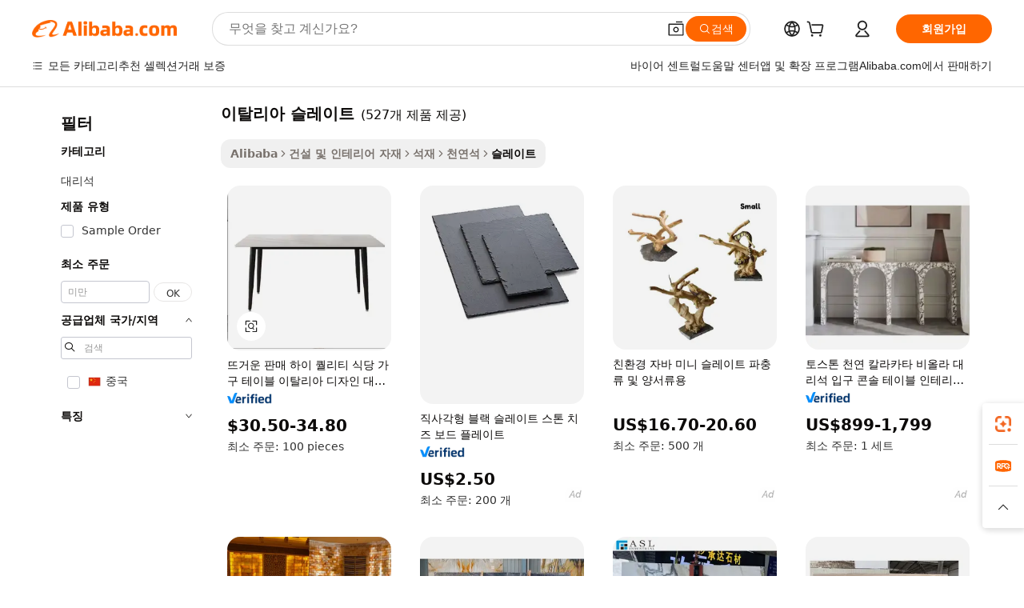

--- FILE ---
content_type: text/html;charset=UTF-8
request_url: https://korean.alibaba.com/g/italian-slate_1.html
body_size: 184026
content:

<!-- screen_content -->

    <!-- tangram:5410 begin-->
    <!-- tangram:529998 begin-->
    
<!DOCTYPE html>
<html lang="ko" dir="ltr">
  <head>
        <script>
      window.__BB = {
        scene: window.__bb_scene || 'traffic-free-goods'
      };
      window.__BB.BB_CWV_IGNORE = {
          lcp_element: ['#icbu-buyer-pc-top-banner'],
          lcp_url: [],
        };
      window._timing = {}
      window._timing.first_start = Date.now();
      window.needLoginInspiration = Boolean(false);
      // 变量用于标记页面首次可见时间
      let firstVisibleTime = null;
      if (typeof document.hidden !== 'undefined') {
        // 页面首次加载时直接统计
        if (!document.hidden) {
          firstVisibleTime = Date.now();
          window.__BB_timex = 1
        } else {
          // 页面不可见时监听 visibilitychange 事件
          document.addEventListener('visibilitychange', () => {
            if (!document.hidden) {
              firstVisibleTime = Date.now();
              window.__BB_timex = firstVisibleTime - window.performance.timing.navigationStart
              window.__BB.firstVisibleTime = window.__BB_timex
              console.log("Page became visible after "+ window.__BB_timex + " ms");
            }
          }, { once: true });  // 确保只触发一次
        }
      } else {
        console.warn('Page Visibility API is not supported in this browser.');
      }
    </script>
        <meta name="data-spm" content="a2700">
        <meta name="aplus-xplug" content="NONE">
        <meta name="aplus-icbu-disable-umid" content="1">
        <meta name="google-translate-customization" content="9de59014edaf3b99-22e1cf3b5ca21786-g00bb439a5e9e5f8f-f">
    <meta name="yandex-verification" content="25a76ba8e4443bb3" />
    <meta name="msvalidate.01" content="E3FBF0E89B724C30844BF17C59608E8F" />
    <meta name="viewport" content="width=device-width, initial-scale=1.0, maximum-scale=5.0, user-scalable=yes">
        <link rel="preconnect" href="https://s.alicdn.com/" crossorigin>
    <link rel="dns-prefetch" href="https://s.alicdn.com">
                        <link rel="preload" href="https://s.alicdn.com/@g/alilog/??aplus_plugin_icbufront/index.js,mlog/aplus_v2.js" as="script">
        <link rel="preload" href="https://s.alicdn.com/@img/imgextra/i2/O1CN0153JdbU26g4bILVOyC_!!6000000007690-2-tps-418-58.png" as="image">
        <script>
            window.__APLUS_ABRATE__ = {
        perf_group: 'base64cached',
        scene: "traffic-free-goods",
      };
    </script>
    <meta name="aplus-mmstat-timeout" content="15000">
        <meta content="text/html; charset=utf-8" http-equiv="Content-Type">
          <title>최고 품질의 이탈리아 슬레이트로 내구성과 스타일을 겸비한 프로젝트를 완성하세요.</title>
      <meta name="keywords" content="batch freezer italian ice,italian charm bracelet,slate coasters">
      <meta name="description" content="프리미엄 품질의  이탈리아 슬레이트 를 만나보세요. 내구성이 뛰어나고 미적인 용도에 적합합니다. 다재다능하고 내후성이 뛰어난 옵션으로 프로젝트를 향상시키세요.">
            <meta name="pagetiming-rate" content="9">
      <meta name="pagetiming-resource-rate" content="4">
                    <link rel="canonical" href="https://korean.alibaba.com/g/italian-slate.html">
                              <link rel="alternate" hreflang="fr" href="https://french.alibaba.com/g/italian-slate.html">
                  <link rel="alternate" hreflang="de" href="https://german.alibaba.com/g/italian-slate.html">
                  <link rel="alternate" hreflang="pt" href="https://portuguese.alibaba.com/g/italian-slate.html">
                  <link rel="alternate" hreflang="it" href="https://italian.alibaba.com/g/italian-slate.html">
                  <link rel="alternate" hreflang="es" href="https://spanish.alibaba.com/g/italian-slate.html">
                  <link rel="alternate" hreflang="ru" href="https://russian.alibaba.com/g/italian-slate.html">
                  <link rel="alternate" hreflang="ko" href="https://korean.alibaba.com/g/italian-slate.html">
                  <link rel="alternate" hreflang="ar" href="https://arabic.alibaba.com/g/italian-slate.html">
                  <link rel="alternate" hreflang="ja" href="https://japanese.alibaba.com/g/italian-slate.html">
                  <link rel="alternate" hreflang="tr" href="https://turkish.alibaba.com/g/italian-slate.html">
                  <link rel="alternate" hreflang="th" href="https://thai.alibaba.com/g/italian-slate.html">
                  <link rel="alternate" hreflang="vi" href="https://vietnamese.alibaba.com/g/italian-slate.html">
                  <link rel="alternate" hreflang="nl" href="https://dutch.alibaba.com/g/italian-slate.html">
                  <link rel="alternate" hreflang="he" href="https://hebrew.alibaba.com/g/italian-slate.html">
                  <link rel="alternate" hreflang="id" href="https://indonesian.alibaba.com/g/italian-slate.html">
                  <link rel="alternate" hreflang="hi" href="https://hindi.alibaba.com/g/italian-slate.html">
                  <link rel="alternate" hreflang="en" href="https://www.alibaba.com/showroom/italian-slate.html">
                  <link rel="alternate" hreflang="zh" href="https://chinese.alibaba.com/g/italian-slate.html">
                  <link rel="alternate" hreflang="x-default" href="https://www.alibaba.com/showroom/italian-slate.html">
                                        <script>
      // Aplus 配置自动打点
      var queue = window.goldlog_queue || (window.goldlog_queue = []);
      var tags = ["button", "a", "div", "span", "i", "svg", "input", "li", "tr"];
      queue.push(
        {
          action: 'goldlog.appendMetaInfo',
          arguments: [
            'aplus-auto-exp',
            [
              {
                logkey: '/sc.ug_msite.new_product_exp',
                cssSelector: '[data-spm-exp]',
                props: ["data-spm-exp"],
              },
              {
                logkey: '/sc.ug_pc.seolist_product_exp',
                cssSelector: '.traffic-card-gallery',
                props: ["data-spm-exp"],
              }
            ]
          ]
        }
      )
      queue.push({
        action: 'goldlog.setMetaInfo',
        arguments: ['aplus-auto-clk', JSON.stringify(tags.map(tag =>({
          "logkey": "/sc.ug_msite.new_product_clk",
          tag,
          "filter": "data-spm-clk",
          "props": ["data-spm-clk"]
        })))],
      });
    </script>
  </head>
  <div id="icbu-header"><div id="the-new-header" data-version="4.4.0" data-tnh-auto-exp="tnh-expose" data-scenes="search-products" style="position: relative;background-color: #fff;border-bottom: 1px solid #ddd;box-sizing: border-box; font-family:Inter,SF Pro Text,Roboto,Helvetica Neue,Helvetica,Tahoma,Arial,PingFang SC,Microsoft YaHei;"><div style="display: flex;align-items:center;height: 72px;min-width: 1200px;max-width: 1580px;margin: 0 auto;padding: 0 40px;box-sizing: border-box;"><img style="height: 29px; width: 209px;" src="https://s.alicdn.com/@img/imgextra/i2/O1CN0153JdbU26g4bILVOyC_!!6000000007690-2-tps-418-58.png" alt="" /></div><div style="min-width: 1200px;max-width: 1580px;margin: 0 auto;overflow: hidden;font-size: 14px;display: flex;justify-content: space-between;padding: 0 40px;box-sizing: border-box;"><div style="display: flex; align-items: center; justify-content: space-between"><div style="position: relative; height: 36px; padding: 0 28px 0 20px">All categories</div><div style="position: relative; height: 36px; padding-right: 28px">Featured selections</div><div style="position: relative; height: 36px">Trade Assurance</div></div><div style="display: flex; align-items: center; justify-content: space-between"><div style="position: relative; height: 36px; padding-right: 28px">Buyer Central</div><div style="position: relative; height: 36px; padding-right: 28px">Help Center</div><div style="position: relative; height: 36px; padding-right: 28px">Get the app</div><div style="position: relative; height: 36px">Become a supplier</div></div></div></div></div></div>
  <body data-spm="7724857" style="min-height: calc(100vh + 1px)"><script 
id="beacon-aplus"   
src="//s.alicdn.com/@g/alilog/??aplus_plugin_icbufront/index.js,mlog/aplus_v2.js"
exparams="aplus=async&userid=&aplus&ali_beacon_id=&ali_apache_id=&ali_apache_track=&ali_apache_tracktmp=&eagleeye_traceid=2101c49d17685925352936392e0ff5&ip=3%2e145%2e13%2e252&dmtrack_c={ali%5fresin%5ftrace%3dse%5frst%3dnull%7csp%5fviewtype%3dY%7cset%3d3%7cser%3d1007%7cpageId%3dd7715ad143b145dda3850cbdaba1eb3e%7cm%5fpageid%3dnull%7cpvmi%3d1177b8b7046040d8bd1a8881e47be4fd%7csek%5fsepd%3d%25EC%259D%25B4%25ED%2583%2588%25EB%25A6%25AC%25EC%2595%2584%2b%25EC%258A%25AC%25EB%25A0%2588%25EC%259D%25B4%25ED%258A%25B8%7csek%3ditalian%2bslate%7cse%5fpn%3d1%7cp4pid%3d10bed758%2df9af%2d48dc%2d87a4%2d4b1e475290b5%7csclkid%3dnull%7cforecast%5fpost%5fcate%3dnull%7cseo%5fnew%5fuser%5fflag%3dfalse%7ccategoryId%3d100006298%7cseo%5fsearch%5fmodel%5fupgrade%5fv2%3d2025070801%7cseo%5fmodule%5fcard%5f20240624%3d202406242%7clong%5ftext%5fgoogle%5ftranslate%5fv2%3d2407142%7cseo%5fcontent%5ftd%5fbottom%5ftext%5fupdate%5fkey%3d2025070801%7cseo%5fsearch%5fmodel%5fupgrade%5fv3%3d2025072201%7cseo%5fsearch%5fmodel%5fmulti%5fupgrade%5fv3%3d2025081101%7cdamo%5falt%5freplace%3dnull%7cwap%5fcross%3d2007659%7cwap%5fcs%5faction%3d2005494%7cAPP%5fVisitor%5fActive%3d26699%7cseo%5fshowroom%5fgoods%5fmix%3d2005244%7cseo%5fdefault%5fcached%5flong%5ftext%5ffrom%5fnew%5fkeyword%5fstep%3d2024122502%7cshowroom%5fgeneral%5ftemplate%3d2005292%7cshowroom%5freview%3d20230308%7cwap%5fcs%5ftext%3dnull%7cstructured%5fdata%3d2025052702%7cseo%5fmulti%5fstyle%5ftext%5fupdate%3d2511181%7cpc%5fnew%5fheader%3dnull%7cseo%5fmeta%5fcate%5ftemplate%5fv1%3d2025042401%7cseo%5fmeta%5ftd%5fsearch%5fkeyword%5fstep%5fv1%3d2025040999%7cseo%5fshowroom%5fbiz%5fbabablog%3d2809001%7cshowroom%5fft%5flong%5ftext%5fbaks%3d80802%7cAPP%5fGrowing%5fBuyer%5fHigh%5fIntent%5fActive%3d25488%7cshowroom%5fpc%5fv2019%3d2104%7cAPP%5fProspecting%5fBuyer%3d26708%7ccache%5fcontrol%3dnull%7cAPP%5fChurned%5fCore%5fBuyer%3d25463%7cseo%5fdefault%5fcached%5flong%5ftext%5fstep%3d24110802%7camp%5flighthouse%5fscore%5fimage%3d19657%7cseo%5fft%5ftranslate%5fgemini%3d25012003%7cwap%5fnode%5fssr%3d2015725%7cdataphant%5fopen%3d27030%7clongtext%5fmulti%5fstyle%5fexpand%5frussian%3d2510142%7cseo%5flongtext%5fgoogle%5fdata%5fsection%3d25021702%7cindustry%5fpopular%5ffloor%3dnull%7cwap%5fad%5fgoods%5fproduct%5finterval%3dnull%7cseo%5fgoods%5fbootom%5fwholesale%5flink%3d2486162%7cseo%5fkeyword%5faatest%3d19%7cseo%5fmiddle%5fwholesale%5flink%3dnull%7cft%5flong%5ftext%5fenpand%5fstep2%3d121602%7cseo%5fft%5flongtext%5fexpand%5fstep3%3d25012102%7cseo%5fwap%5fheadercard%3d2006288%7cAPP%5fChurned%5fInactive%5fVisitor%3d25497%7cAPP%5fGrowing%5fBuyer%5fHigh%5fIntent%5fInactive%3d25484%7cseo%5fmeta%5ftd%5fmulti%5fkey%3d2025061801%7ctop%5frecommend%5f20250120%3d202501201%7clongtext%5fmulti%5fstyle%5fexpand%5ffrench%5fcopy%3d25091802%7clongtext%5fmulti%5fstyle%5fexpand%5ffrench%5fcopy%5fcopy%3d25092502%7cseo%5ffloor%5fexp%3dnull%7cseo%5fshowroom%5falgo%5flink%3d17764%7cseo%5fmeta%5ftd%5faib%5fgeneral%5fkey%3d2025091901%7ccountry%5findustry%3d202311033%7cshowroom%5fft%5flong%5ftext%5fenpand%5fstep1%3d101102%7cseo%5fshowroom%5fnorel%3dnull%7cplp%5fstyle%5f25%5fpc%3d202505222%7cseo%5fggs%5flayer%3d10011%7cquery%5fmutil%5flang%5ftranslate%3d2025060300%7cAPP%5fChurned%5fBuyer%3d25468%7cstream%5frender%5fperf%5fopt%3d2309181%7cwap%5fgoods%3d2007383%7cseo%5fshowroom%5fsimilar%5f20240614%3d202406142%7cchinese%5fopen%3d6307%7cquery%5fgpt%5ftranslate%3d20240820%7cad%5fproduct%5finterval%3dnull%7camp%5fto%5fpwa%3d2007359%7cplp%5faib%5fmulti%5fai%5fmeta%3d20250401%7cwap%5fsupplier%5fcontent%3dnull%7cpc%5ffree%5frefactoring%3d20220315%7cAPP%5fGrowing%5fBuyer%5fInactive%3d25475%7csso%5foem%5ffloor%3dnull%7cseo%5fpc%5fnew%5fview%5f20240807%3d202408072%7cseo%5fbottom%5ftext%5fentity%5fkey%5fcopy%3d2025062400%7cstream%5frender%3d433763%7cseo%5fmodule%5fcard%5f20240424%3d202404241%7cseo%5ftitle%5freplace%5f20191226%3d5841%7clongtext%5fmulti%5fstyle%5fexpand%3d25090802%7cgoogleweblight%3d6516%7clighthouse%5fbase64%3d2005760%7cAPP%5fProspecting%5fBuyer%5fActive%3d26716%7cad%5fgoods%5fproduct%5finterval%3dnull%7cseo%5fbottom%5fdeep%5fextend%5fkw%5fkey%3d2025071101%7clongtext%5fmulti%5fstyle%5fexpand%5fturkish%3d25102802%7cilink%5fuv%3d20240911%7cwap%5flist%5fwakeup%3d2005832%7ctpp%5fcrosslink%5fpc%3d20205311%7cseo%5ftop%5fbooth%3d18501%7cAPP%5fGrowing%5fBuyer%5fLess%5fActive%3d25469%7cseo%5fsearch%5fmodel%5fupgrade%5frank%3d2025092401%7cgoodslayer%3d7977%7cft%5flong%5ftext%5ftranslate%5fexpand%5fstep1%3d24110802%7cseo%5fheaderstyle%5ftraffic%5fkey%5fv1%3d2025072100%7ccrosslink%5fswitch%3d2008141%7cp4p%5foutline%3d20240328%7cseo%5fmeta%5ftd%5faib%5fv2%5fkey%3d2025091801%7crts%5fmulti%3d2008404%7cseo%5fad%5foptimization%5fkey%5fv2%3d2025072301%7cAPP%5fVisitor%5fLess%5fActive%3d26694%7cplp%5fstyle%5f25%3d202505192%7ccdn%5fvm%3d2007368%7cwap%5fad%5fproduct%5finterval%3dnull%7cseo%5fsearch%5fmodel%5fmulti%5fupgrade%5frank%3d2025092401%7cpc%5fcard%5fshare%3d2025081201%7cAPP%5fGrowing%5fBuyer%5fHigh%5fIntent%5fLess%5fActive%3d25478%7cgoods%5ftitle%5fsubstitute%3d9617%7cwap%5fscreen%5fexp%3d2025081400%7creact%5fheader%5ftest%3d202502182%7cpc%5fcs%5fcolor%3d2005788%7cshowroom%5fft%5flong%5ftext%5ftest%3d72502%7cone%5ftap%5flogin%5fABTest%3d202308153%7cseo%5fhyh%5fshow%5ftags%3dnull%7cplp%5fstructured%5fdata%3d2508182%7cguide%5fdelete%3d2008526%7cseo%5findustry%5ftemplate%3dnull%7cseo%5fmeta%5ftd%5fmulti%5fes%5fkey%3d2025073101%7cseo%5fshowroom%5fdata%5fmix%3d19888%7csso%5ftop%5franking%5ffloor%3d20031%7cseo%5ftd%5fdeep%5fupgrade%5fkey%5fv3%3d2025081101%7cwap%5fue%5fone%3d2025111401%7cshowroom%5fto%5frts%5flink%3d2008480%7ccountrysearch%5ftest%3dnull%7cchannel%5famp%5fto%5fpwa%3d2008435%7cseo%5fmulti%5fstyles%5flong%5ftext%3d2503172%7cseo%5fmeta%5ftext%5fmutli%5fcate%5ftemplate%5fv1%3d2025080801%7cseo%5fdefault%5fcached%5fmutil%5flong%5ftext%5fstep%3d24110436%7cseo%5faction%5fpoint%5ftype%3d22823%7cseo%5faib%5ftd%5flaunch%5f20240828%5fcopy%3d202408282%7cseo%5fshowroom%5fwholesale%5flink%3dnull%7cseo%5fperf%5fimprove%3d2023999%7cseo%5fwap%5flist%5fbounce%5f01%3d2063%7cseo%5fwap%5flist%5fbounce%5f02%3d2128%7cAPP%5fGrowing%5fBuyer%5fActive%3d25492%7cvideolayer%3dnull%7cvideo%5fplay%3d2006036%7cAPP%5fChurned%5fMember%5fInactive%3d25501%7cseo%5fgoogle%5fnew%5fstruct%3d438326%7cicbu%5falgo%5fp4p%5fseo%5fad%3d2025072301%7ctpp%5ftrace%3dseoKeyword%2dseoKeyword%5fv3%2dproduct%2dPRODUCT%5fFAIL}&pageid=03910dfc2101e2851768592535&hn=ensearchweb033001226133%2erg%2dus%2deast%2eus44&asid=AQAAAACXlGppjRWJDQAAAACD1Bzir9WANQ==&treq=&tres=" async>
</script>
            <style>body{background-color:white;}.no-scrollbar.il-sticky.il-top-0.il-max-h-\[100vh\].il-w-\[200px\].il-flex-shrink-0.il-flex-grow-0.il-overflow-y-scroll{background-color:#FFF;padding-left:12px}</style>
                    <!-- tangram:530006 begin-->
<!--  -->
 <style>
   @keyframes il-spin {
     to {
       transform: rotate(360deg);
     }
   }
   @keyframes il-pulse {
     50% {
       opacity: 0.5;
     }
   }
   .traffic-card-gallery {display: flex;position: relative;flex-direction: column;justify-content: flex-start;border-radius: 0.5rem;background-color: #fff;padding: 0.5rem 0.5rem 1rem;overflow: hidden;font-size: 0.75rem;line-height: 1rem;}
   .traffic-card-list {display: flex;position: relative;flex-direction: row;justify-content: flex-start;border-bottom-width: 1px;background-color: #fff;padding: 1rem;height: 292px;overflow: hidden;font-size: 0.75rem;line-height: 1rem;}
   .product-price {
     b {
       font-size: 22px;
     }
   }
   .skel-loading {
       animation: il-pulse 2s cubic-bezier(0.4, 0, 0.6, 1) infinite;background-color: hsl(60, 4.8%, 95.9%);
   }
 </style>
<div id="first-cached-card">
  <div style="box-sizing:border-box;display: flex;position: absolute;left: 0;right: 0;margin: 0 auto;z-index: 1;min-width: 1200px;max-width: 1580px;padding: 0.75rem 3.25rem 0;pointer-events: none;">
    <!--页面左侧区域-->
    <div style="width: 200px;padding-top: 1rem;padding-left:12px; background-color: #fff;border-radius: 0.25rem">
      <div class="skel-loading" style="height: 1.5rem;width: 50%;border-radius: 0.25rem;"></div>
      <div style="margin-top: 1rem;margin-bottom: 1rem;">
        <div class="skel-loading" style="height: 1rem;width: calc(100% * 5 / 6);"></div>
        <div
          class="skel-loading"
          style="margin-top: 1rem;height: 1rem;width: calc(100% * 8 / 12);"
        ></div>
        <div class="skel-loading" style="margin-top: 1rem;height: 1rem;width: 75%;"></div>
        <div
          class="skel-loading"
          style="margin-top: 1rem;height: 1rem;width: calc(100% * 7 / 12);"
        ></div>
      </div>
      <div class="skel-loading" style="height: 1.5rem;width: 50%;border-radius: 0.25rem;"></div>
      <div style="margin-top: 1rem;margin-bottom: 1rem;">
        <div class="skel-loading" style="height: 1rem;width: calc(100% * 5 / 6);"></div>
        <div
          class="skel-loading"
          style="margin-top: 1rem;height: 1rem;width: calc(100% * 8 / 12);"
        ></div>
        <div class="skel-loading" style="margin-top: 1rem;height: 1rem;width: 75%;"></div>
        <div
          class="skel-loading"
          style="margin-top: 1rem;height: 1rem;width: calc(100% * 7 / 12);"
        ></div>
      </div>
      <div class="skel-loading" style="height: 1.5rem;width: 50%;border-radius: 0.25rem;"></div>
      <div style="margin-top: 1rem;margin-bottom: 1rem;">
        <div class="skel-loading" style="height: 1rem;width: calc(100% * 5 / 6);"></div>
        <div
          class="skel-loading"
          style="margin-top: 1rem;height: 1rem;width: calc(100% * 8 / 12);"
        ></div>
        <div class="skel-loading" style="margin-top: 1rem;height: 1rem;width: 75%;"></div>
        <div
          class="skel-loading"
          style="margin-top: 1rem;height: 1rem;width: calc(100% * 7 / 12);"
        ></div>
      </div>
      <div class="skel-loading" style="height: 1.5rem;width: 50%;border-radius: 0.25rem;"></div>
      <div style="margin-top: 1rem;margin-bottom: 1rem;">
        <div class="skel-loading" style="height: 1rem;width: calc(100% * 5 / 6);"></div>
        <div
          class="skel-loading"
          style="margin-top: 1rem;height: 1rem;width: calc(100% * 8 / 12);"
        ></div>
        <div class="skel-loading" style="margin-top: 1rem;height: 1rem;width: 75%;"></div>
        <div
          class="skel-loading"
          style="margin-top: 1rem;height: 1rem;width: calc(100% * 7 / 12);"
        ></div>
      </div>
      <div class="skel-loading" style="height: 1.5rem;width: 50%;border-radius: 0.25rem;"></div>
      <div style="margin-top: 1rem;margin-bottom: 1rem;">
        <div class="skel-loading" style="height: 1rem;width: calc(100% * 5 / 6);"></div>
        <div
          class="skel-loading"
          style="margin-top: 1rem;height: 1rem;width: calc(100% * 8 / 12);"
        ></div>
        <div class="skel-loading" style="margin-top: 1rem;height: 1rem;width: 75%;"></div>
        <div
          class="skel-loading"
          style="margin-top: 1rem;height: 1rem;width: calc(100% * 7 / 12);"
        ></div>
      </div>
      <div class="skel-loading" style="height: 1.5rem;width: 50%;border-radius: 0.25rem;"></div>
      <div style="margin-top: 1rem;margin-bottom: 1rem;">
        <div class="skel-loading" style="height: 1rem;width: calc(100% * 5 / 6);"></div>
        <div
          class="skel-loading"
          style="margin-top: 1rem;height: 1rem;width: calc(100% * 8 / 12);"
        ></div>
        <div class="skel-loading" style="margin-top: 1rem;height: 1rem;width: 75%;"></div>
        <div
          class="skel-loading"
          style="margin-top: 1rem;height: 1rem;width: calc(100% * 7 / 12);"
        ></div>
      </div>
    </div>
    <!--页面主体区域-->
    <div style="flex: 1 1 0%; overflow: hidden;padding: 0.5rem 0.5rem 0.5rem 1.5rem">
      <div style="height: 1.25rem;margin-bottom: 1rem;"></div>
      <!-- keywords -->
      <div style="margin-bottom: 1rem;height: 1.75rem;font-weight: 700;font-size: 1.25rem;line-height: 1.75rem;"></div>
      <!-- longtext -->
            <div style="width: calc(25% - 0.9rem);pointer-events: auto">
        <div class="traffic-card-gallery">
          <!-- ProductImage -->
          <a href="//www.alibaba.com/product-detail/Hot-Selling-High-Quality-Dining-Room_1601399029065.html?from=SEO" target="_blank" style="position: relative;margin-bottom: 0.5rem;aspect-ratio: 1;overflow: hidden;border-radius: 0.5rem;">
            <div style="display: flex; overflow: hidden">
              <div style="position: relative;margin: 0;width: 100%;min-width: 0;flex-shrink: 0;flex-grow: 0;flex-basis: 100%;padding: 0;">
                <img style="position: relative; aspect-ratio: 1; width: 100%" src="[data-uri]" loading="eager" />
                <div style="position: absolute;left: 0;bottom: 0;right: 0;top: 0;background-color: #000;opacity: 0.05;"></div>
              </div>
            </div>
          </a>
          <div style="display: flex;flex: 1 1 0%;flex-direction: column;justify-content: space-between;">
            <div>
              <a class="skel-loading" style="margin-top: 0.5rem;display:inline-block;width:100%;height:1rem;" href="//www.alibaba.com/product-detail/Hot-Selling-High-Quality-Dining-Room_1601399029065.html" target="_blank"></a>
              <a class="skel-loading" style="margin-top: 0.125rem;display:inline-block;width:100%;height:1rem;" href="//www.alibaba.com/product-detail/Hot-Selling-High-Quality-Dining-Room_1601399029065.html" target="_blank"></a>
              <div class="skel-loading" style="margin-top: 0.25rem;height:1.625rem;width:75%"></div>
              <div class="skel-loading" style="margin-top: 0.5rem;height: 1rem;width:50%"></div>
              <div class="skel-loading" style="margin-top:0.25rem;height:1rem;width:25%"></div>
            </div>
          </div>

        </div>
      </div>

    </div>
  </div>
</div>
<!-- tangram:530006 end-->
            <style>
.component-left-filter-callback{display:flex;position:relative;margin-top:10px;height:1200px}.component-left-filter-callback img{width:200px}.component-left-filter-callback i{position:absolute;top:5%;left:50%}.related-search-wrapper{padding:.5rem;--tw-bg-opacity: 1;background-color:#fff;background-color:rgba(255,255,255,var(--tw-bg-opacity, 1));border-width:1px;border-color:var(--input)}.related-search-wrapper .related-search-box{margin:12px 16px}.related-search-wrapper .related-search-box .related-search-title{display:inline;float:start;color:#666;word-wrap:break-word;margin-right:12px;width:13%}.related-search-wrapper .related-search-box .related-search-content{display:flex;flex-wrap:wrap}.related-search-wrapper .related-search-box .related-search-content .related-search-link{margin-right:12px;width:23%;overflow:hidden;color:#666;text-overflow:ellipsis;white-space:nowrap}.product-title img{margin-right:.5rem;display:inline-block;height:1rem;vertical-align:sub}.product-price b{font-size:22px}.similar-icon{position:absolute;bottom:12px;z-index:2;right:12px}.rfq-card{display:inline-block;position:relative;box-sizing:border-box;margin-bottom:36px}.rfq-card .rfq-card-content{display:flex;position:relative;flex-direction:column;align-items:flex-start;background-size:cover;background-color:#fff;padding:12px;width:100%;height:100%}.rfq-card .rfq-card-content .rfq-card-icon{margin-top:50px}.rfq-card .rfq-card-content .rfq-card-icon img{width:45px}.rfq-card .rfq-card-content .rfq-card-top-title{margin-top:14px;color:#222;font-weight:400;font-size:16px}.rfq-card .rfq-card-content .rfq-card-title{margin-top:24px;color:#333;font-weight:800;font-size:20px}.rfq-card .rfq-card-content .rfq-card-input-box{margin-top:24px;width:100%}.rfq-card .rfq-card-content .rfq-card-input-box textarea{box-sizing:border-box;border:1px solid #ddd;border-radius:4px;background-color:#fff;padding:9px 12px;width:100%;height:88px;resize:none;color:#666;font-weight:400;font-size:13px;font-family:inherit}.rfq-card .rfq-card-content .rfq-card-button{margin-top:24px;border:1px solid #666;border-radius:16px;background-color:#fff;width:67%;color:#000;font-weight:700;font-size:14px;line-height:30px;text-align:center}[data-modulename^=ProductList-] div{contain-intrinsic-size:auto 500px}.traffic-card-gallery:hover{--tw-shadow: 0px 2px 6px 2px rgba(0,0,0,.12157);--tw-shadow-colored: 0px 2px 6px 2px var(--tw-shadow-color);box-shadow:0 0 #0000,0 0 #0000,0 2px 6px 2px #0000001f;box-shadow:var(--tw-ring-offset-shadow, 0 0 rgba(0,0,0,0)),var(--tw-ring-shadow, 0 0 rgba(0,0,0,0)),var(--tw-shadow);z-index:10}.traffic-card-gallery{position:relative;display:flex;flex-direction:column;justify-content:flex-start;overflow:hidden;border-radius:.75rem;--tw-bg-opacity: 1;background-color:#fff;background-color:rgba(255,255,255,var(--tw-bg-opacity, 1));padding:.5rem;font-size:.75rem;line-height:1rem}.traffic-card-list{position:relative;display:flex;height:292px;flex-direction:row;justify-content:flex-start;overflow:hidden;border-bottom-width:1px;--tw-bg-opacity: 1;background-color:#fff;background-color:rgba(255,255,255,var(--tw-bg-opacity, 1));padding:1rem;font-size:.75rem;line-height:1rem}.traffic-card-g-industry:hover{--tw-shadow: 0 0 10px rgba(0,0,0,.1);--tw-shadow-colored: 0 0 10px var(--tw-shadow-color);box-shadow:0 0 #0000,0 0 #0000,0 0 10px #0000001a;box-shadow:var(--tw-ring-offset-shadow, 0 0 rgba(0,0,0,0)),var(--tw-ring-shadow, 0 0 rgba(0,0,0,0)),var(--tw-shadow)}.traffic-card-g-industry{position:relative;border-radius:var(--radius);--tw-bg-opacity: 1;background-color:#fff;background-color:rgba(255,255,255,var(--tw-bg-opacity, 1));padding:1.25rem .75rem .75rem;font-size:.875rem;line-height:1.25rem}.module-filter-section-wrapper{max-height:none!important;overflow-x:hidden}*,:before,:after{--tw-border-spacing-x: 0;--tw-border-spacing-y: 0;--tw-translate-x: 0;--tw-translate-y: 0;--tw-rotate: 0;--tw-skew-x: 0;--tw-skew-y: 0;--tw-scale-x: 1;--tw-scale-y: 1;--tw-pan-x: ;--tw-pan-y: ;--tw-pinch-zoom: ;--tw-scroll-snap-strictness: proximity;--tw-gradient-from-position: ;--tw-gradient-via-position: ;--tw-gradient-to-position: ;--tw-ordinal: ;--tw-slashed-zero: ;--tw-numeric-figure: ;--tw-numeric-spacing: ;--tw-numeric-fraction: ;--tw-ring-inset: ;--tw-ring-offset-width: 0px;--tw-ring-offset-color: #fff;--tw-ring-color: rgba(59, 130, 246, .5);--tw-ring-offset-shadow: 0 0 rgba(0,0,0,0);--tw-ring-shadow: 0 0 rgba(0,0,0,0);--tw-shadow: 0 0 rgba(0,0,0,0);--tw-shadow-colored: 0 0 rgba(0,0,0,0);--tw-blur: ;--tw-brightness: ;--tw-contrast: ;--tw-grayscale: ;--tw-hue-rotate: ;--tw-invert: ;--tw-saturate: ;--tw-sepia: ;--tw-drop-shadow: ;--tw-backdrop-blur: ;--tw-backdrop-brightness: ;--tw-backdrop-contrast: ;--tw-backdrop-grayscale: ;--tw-backdrop-hue-rotate: ;--tw-backdrop-invert: ;--tw-backdrop-opacity: ;--tw-backdrop-saturate: ;--tw-backdrop-sepia: ;--tw-contain-size: ;--tw-contain-layout: ;--tw-contain-paint: ;--tw-contain-style: }::backdrop{--tw-border-spacing-x: 0;--tw-border-spacing-y: 0;--tw-translate-x: 0;--tw-translate-y: 0;--tw-rotate: 0;--tw-skew-x: 0;--tw-skew-y: 0;--tw-scale-x: 1;--tw-scale-y: 1;--tw-pan-x: ;--tw-pan-y: ;--tw-pinch-zoom: ;--tw-scroll-snap-strictness: proximity;--tw-gradient-from-position: ;--tw-gradient-via-position: ;--tw-gradient-to-position: ;--tw-ordinal: ;--tw-slashed-zero: ;--tw-numeric-figure: ;--tw-numeric-spacing: ;--tw-numeric-fraction: ;--tw-ring-inset: ;--tw-ring-offset-width: 0px;--tw-ring-offset-color: #fff;--tw-ring-color: rgba(59, 130, 246, .5);--tw-ring-offset-shadow: 0 0 rgba(0,0,0,0);--tw-ring-shadow: 0 0 rgba(0,0,0,0);--tw-shadow: 0 0 rgba(0,0,0,0);--tw-shadow-colored: 0 0 rgba(0,0,0,0);--tw-blur: ;--tw-brightness: ;--tw-contrast: ;--tw-grayscale: ;--tw-hue-rotate: ;--tw-invert: ;--tw-saturate: ;--tw-sepia: ;--tw-drop-shadow: ;--tw-backdrop-blur: ;--tw-backdrop-brightness: ;--tw-backdrop-contrast: ;--tw-backdrop-grayscale: ;--tw-backdrop-hue-rotate: ;--tw-backdrop-invert: ;--tw-backdrop-opacity: ;--tw-backdrop-saturate: ;--tw-backdrop-sepia: ;--tw-contain-size: ;--tw-contain-layout: ;--tw-contain-paint: ;--tw-contain-style: }*,:before,:after{box-sizing:border-box;border-width:0;border-style:solid;border-color:#e5e7eb}:before,:after{--tw-content: ""}html,:host{line-height:1.5;-webkit-text-size-adjust:100%;-moz-tab-size:4;-o-tab-size:4;tab-size:4;font-family:ui-sans-serif,system-ui,-apple-system,Segoe UI,Roboto,Ubuntu,Cantarell,Noto Sans,sans-serif,"Apple Color Emoji","Segoe UI Emoji",Segoe UI Symbol,"Noto Color Emoji";font-feature-settings:normal;font-variation-settings:normal;-webkit-tap-highlight-color:transparent}body{margin:0;line-height:inherit}hr{height:0;color:inherit;border-top-width:1px}abbr:where([title]){text-decoration:underline;-webkit-text-decoration:underline dotted;text-decoration:underline dotted}h1,h2,h3,h4,h5,h6{font-size:inherit;font-weight:inherit}a{color:inherit;text-decoration:inherit}b,strong{font-weight:bolder}code,kbd,samp,pre{font-family:ui-monospace,SFMono-Regular,Menlo,Monaco,Consolas,Liberation Mono,Courier New,monospace;font-feature-settings:normal;font-variation-settings:normal;font-size:1em}small{font-size:80%}sub,sup{font-size:75%;line-height:0;position:relative;vertical-align:baseline}sub{bottom:-.25em}sup{top:-.5em}table{text-indent:0;border-color:inherit;border-collapse:collapse}button,input,optgroup,select,textarea{font-family:inherit;font-feature-settings:inherit;font-variation-settings:inherit;font-size:100%;font-weight:inherit;line-height:inherit;letter-spacing:inherit;color:inherit;margin:0;padding:0}button,select{text-transform:none}button,input:where([type=button]),input:where([type=reset]),input:where([type=submit]){-webkit-appearance:button;background-color:transparent;background-image:none}:-moz-focusring{outline:auto}:-moz-ui-invalid{box-shadow:none}progress{vertical-align:baseline}::-webkit-inner-spin-button,::-webkit-outer-spin-button{height:auto}[type=search]{-webkit-appearance:textfield;outline-offset:-2px}::-webkit-search-decoration{-webkit-appearance:none}::-webkit-file-upload-button{-webkit-appearance:button;font:inherit}summary{display:list-item}blockquote,dl,dd,h1,h2,h3,h4,h5,h6,hr,figure,p,pre{margin:0}fieldset{margin:0;padding:0}legend{padding:0}ol,ul,menu{list-style:none;margin:0;padding:0}dialog{padding:0}textarea{resize:vertical}input::-moz-placeholder,textarea::-moz-placeholder{opacity:1;color:#9ca3af}input::placeholder,textarea::placeholder{opacity:1;color:#9ca3af}button,[role=button]{cursor:pointer}:disabled{cursor:default}img,svg,video,canvas,audio,iframe,embed,object{display:block;vertical-align:middle}img,video{max-width:100%;height:auto}[hidden]:where(:not([hidden=until-found])){display:none}:root{--background: hsl(0, 0%, 100%);--foreground: hsl(20, 14.3%, 4.1%);--card: hsl(0, 0%, 100%);--card-foreground: hsl(20, 14.3%, 4.1%);--popover: hsl(0, 0%, 100%);--popover-foreground: hsl(20, 14.3%, 4.1%);--primary: hsl(24, 100%, 50%);--primary-foreground: hsl(60, 9.1%, 97.8%);--secondary: hsl(60, 4.8%, 95.9%);--secondary-foreground: #333;--muted: hsl(60, 4.8%, 95.9%);--muted-foreground: hsl(25, 5.3%, 44.7%);--accent: hsl(60, 4.8%, 95.9%);--accent-foreground: hsl(24, 9.8%, 10%);--destructive: hsl(0, 84.2%, 60.2%);--destructive-foreground: hsl(60, 9.1%, 97.8%);--border: hsl(20, 5.9%, 90%);--input: hsl(20, 5.9%, 90%);--ring: hsl(24.6, 95%, 53.1%);--radius: 1rem}.dark{--background: hsl(20, 14.3%, 4.1%);--foreground: hsl(60, 9.1%, 97.8%);--card: hsl(20, 14.3%, 4.1%);--card-foreground: hsl(60, 9.1%, 97.8%);--popover: hsl(20, 14.3%, 4.1%);--popover-foreground: hsl(60, 9.1%, 97.8%);--primary: hsl(20.5, 90.2%, 48.2%);--primary-foreground: hsl(60, 9.1%, 97.8%);--secondary: hsl(12, 6.5%, 15.1%);--secondary-foreground: hsl(60, 9.1%, 97.8%);--muted: hsl(12, 6.5%, 15.1%);--muted-foreground: hsl(24, 5.4%, 63.9%);--accent: hsl(12, 6.5%, 15.1%);--accent-foreground: hsl(60, 9.1%, 97.8%);--destructive: hsl(0, 72.2%, 50.6%);--destructive-foreground: hsl(60, 9.1%, 97.8%);--border: hsl(12, 6.5%, 15.1%);--input: hsl(12, 6.5%, 15.1%);--ring: hsl(20.5, 90.2%, 48.2%)}*{border-color:#e7e5e4;border-color:var(--border)}body{background-color:#fff;background-color:var(--background);color:#0c0a09;color:var(--foreground)}.il-sr-only{position:absolute;width:1px;height:1px;padding:0;margin:-1px;overflow:hidden;clip:rect(0,0,0,0);white-space:nowrap;border-width:0}.il-invisible{visibility:hidden}.il-fixed{position:fixed}.il-absolute{position:absolute}.il-relative{position:relative}.il-sticky{position:sticky}.il-inset-0{inset:0}.il--bottom-12{bottom:-3rem}.il--top-12{top:-3rem}.il-bottom-0{bottom:0}.il-bottom-2{bottom:.5rem}.il-bottom-3{bottom:.75rem}.il-bottom-4{bottom:1rem}.il-end-0{right:0}.il-end-2{right:.5rem}.il-end-3{right:.75rem}.il-end-4{right:1rem}.il-left-0{left:0}.il-left-3{left:.75rem}.il-right-0{right:0}.il-right-2{right:.5rem}.il-right-3{right:.75rem}.il-start-0{left:0}.il-start-1\/2{left:50%}.il-start-2{left:.5rem}.il-start-3{left:.75rem}.il-start-\[50\%\]{left:50%}.il-top-0{top:0}.il-top-1\/2{top:50%}.il-top-16{top:4rem}.il-top-4{top:1rem}.il-top-\[50\%\]{top:50%}.il-z-10{z-index:10}.il-z-50{z-index:50}.il-z-\[9999\]{z-index:9999}.il-col-span-4{grid-column:span 4 / span 4}.il-m-0{margin:0}.il-m-3{margin:.75rem}.il-m-auto{margin:auto}.il-mx-auto{margin-left:auto;margin-right:auto}.il-my-3{margin-top:.75rem;margin-bottom:.75rem}.il-my-5{margin-top:1.25rem;margin-bottom:1.25rem}.il-my-auto{margin-top:auto;margin-bottom:auto}.\!il-mb-4{margin-bottom:1rem!important}.il--mt-4{margin-top:-1rem}.il-mb-0{margin-bottom:0}.il-mb-1{margin-bottom:.25rem}.il-mb-2{margin-bottom:.5rem}.il-mb-3{margin-bottom:.75rem}.il-mb-4{margin-bottom:1rem}.il-mb-5{margin-bottom:1.25rem}.il-mb-6{margin-bottom:1.5rem}.il-mb-8{margin-bottom:2rem}.il-mb-\[-0\.75rem\]{margin-bottom:-.75rem}.il-mb-\[0\.125rem\]{margin-bottom:.125rem}.il-me-1{margin-right:.25rem}.il-me-2{margin-right:.5rem}.il-me-3{margin-right:.75rem}.il-me-auto{margin-right:auto}.il-mr-1{margin-right:.25rem}.il-mr-2{margin-right:.5rem}.il-ms-1{margin-left:.25rem}.il-ms-4{margin-left:1rem}.il-ms-5{margin-left:1.25rem}.il-ms-8{margin-left:2rem}.il-ms-\[\.375rem\]{margin-left:.375rem}.il-ms-auto{margin-left:auto}.il-mt-0{margin-top:0}.il-mt-0\.5{margin-top:.125rem}.il-mt-1{margin-top:.25rem}.il-mt-2{margin-top:.5rem}.il-mt-3{margin-top:.75rem}.il-mt-4{margin-top:1rem}.il-mt-6{margin-top:1.5rem}.il-line-clamp-1{overflow:hidden;display:-webkit-box;-webkit-box-orient:vertical;-webkit-line-clamp:1}.il-line-clamp-2{overflow:hidden;display:-webkit-box;-webkit-box-orient:vertical;-webkit-line-clamp:2}.il-line-clamp-6{overflow:hidden;display:-webkit-box;-webkit-box-orient:vertical;-webkit-line-clamp:6}.il-inline-block{display:inline-block}.il-inline{display:inline}.il-flex{display:flex}.il-inline-flex{display:inline-flex}.il-grid{display:grid}.il-aspect-square{aspect-ratio:1 / 1}.il-size-5{width:1.25rem;height:1.25rem}.il-h-1{height:.25rem}.il-h-10{height:2.5rem}.il-h-11{height:2.75rem}.il-h-20{height:5rem}.il-h-24{height:6rem}.il-h-3\.5{height:.875rem}.il-h-4{height:1rem}.il-h-40{height:10rem}.il-h-6{height:1.5rem}.il-h-8{height:2rem}.il-h-9{height:2.25rem}.il-h-\[150px\]{height:150px}.il-h-\[152px\]{height:152px}.il-h-\[18\.25rem\]{height:18.25rem}.il-h-\[292px\]{height:292px}.il-h-\[600px\]{height:600px}.il-h-auto{height:auto}.il-h-fit{height:-moz-fit-content;height:fit-content}.il-h-full{height:100%}.il-h-screen{height:100vh}.il-max-h-\[100vh\]{max-height:100vh}.il-w-1\/2{width:50%}.il-w-10{width:2.5rem}.il-w-10\/12{width:83.333333%}.il-w-4{width:1rem}.il-w-6{width:1.5rem}.il-w-64{width:16rem}.il-w-7\/12{width:58.333333%}.il-w-72{width:18rem}.il-w-8{width:2rem}.il-w-8\/12{width:66.666667%}.il-w-9{width:2.25rem}.il-w-9\/12{width:75%}.il-w-\[200px\]{width:200px}.il-w-\[84px\]{width:84px}.il-w-fit{width:-moz-fit-content;width:fit-content}.il-w-full{width:100%}.il-w-screen{width:100vw}.il-min-w-0{min-width:0px}.il-min-w-3{min-width:.75rem}.il-min-w-\[1200px\]{min-width:1200px}.il-max-w-\[1000px\]{max-width:1000px}.il-max-w-\[1580px\]{max-width:1580px}.il-max-w-full{max-width:100%}.il-max-w-lg{max-width:32rem}.il-flex-1{flex:1 1 0%}.il-flex-shrink-0,.il-shrink-0{flex-shrink:0}.il-flex-grow-0,.il-grow-0{flex-grow:0}.il-basis-24{flex-basis:6rem}.il-basis-full{flex-basis:100%}.il-origin-\[--radix-tooltip-content-transform-origin\]{transform-origin:var(--radix-tooltip-content-transform-origin)}.il--translate-x-1\/2{--tw-translate-x: -50%;transform:translate(-50%,var(--tw-translate-y)) rotate(var(--tw-rotate)) skew(var(--tw-skew-x)) skewY(var(--tw-skew-y)) scaleX(var(--tw-scale-x)) scaleY(var(--tw-scale-y));transform:translate(var(--tw-translate-x),var(--tw-translate-y)) rotate(var(--tw-rotate)) skew(var(--tw-skew-x)) skewY(var(--tw-skew-y)) scaleX(var(--tw-scale-x)) scaleY(var(--tw-scale-y))}.il--translate-y-1\/2{--tw-translate-y: -50%;transform:translate(var(--tw-translate-x),-50%) rotate(var(--tw-rotate)) skew(var(--tw-skew-x)) skewY(var(--tw-skew-y)) scaleX(var(--tw-scale-x)) scaleY(var(--tw-scale-y));transform:translate(var(--tw-translate-x),var(--tw-translate-y)) rotate(var(--tw-rotate)) skew(var(--tw-skew-x)) skewY(var(--tw-skew-y)) scaleX(var(--tw-scale-x)) scaleY(var(--tw-scale-y))}.il-translate-x-\[-50\%\]{--tw-translate-x: -50%;transform:translate(-50%,var(--tw-translate-y)) rotate(var(--tw-rotate)) skew(var(--tw-skew-x)) skewY(var(--tw-skew-y)) scaleX(var(--tw-scale-x)) scaleY(var(--tw-scale-y));transform:translate(var(--tw-translate-x),var(--tw-translate-y)) rotate(var(--tw-rotate)) skew(var(--tw-skew-x)) skewY(var(--tw-skew-y)) scaleX(var(--tw-scale-x)) scaleY(var(--tw-scale-y))}.il-translate-y-\[-50\%\]{--tw-translate-y: -50%;transform:translate(var(--tw-translate-x),-50%) rotate(var(--tw-rotate)) skew(var(--tw-skew-x)) skewY(var(--tw-skew-y)) scaleX(var(--tw-scale-x)) scaleY(var(--tw-scale-y));transform:translate(var(--tw-translate-x),var(--tw-translate-y)) rotate(var(--tw-rotate)) skew(var(--tw-skew-x)) skewY(var(--tw-skew-y)) scaleX(var(--tw-scale-x)) scaleY(var(--tw-scale-y))}.il-rotate-90{--tw-rotate: 90deg;transform:translate(var(--tw-translate-x),var(--tw-translate-y)) rotate(90deg) skew(var(--tw-skew-x)) skewY(var(--tw-skew-y)) scaleX(var(--tw-scale-x)) scaleY(var(--tw-scale-y));transform:translate(var(--tw-translate-x),var(--tw-translate-y)) rotate(var(--tw-rotate)) skew(var(--tw-skew-x)) skewY(var(--tw-skew-y)) scaleX(var(--tw-scale-x)) scaleY(var(--tw-scale-y))}@keyframes il-pulse{50%{opacity:.5}}.il-animate-pulse{animation:il-pulse 2s cubic-bezier(.4,0,.6,1) infinite}@keyframes il-spin{to{transform:rotate(360deg)}}.il-animate-spin{animation:il-spin 1s linear infinite}.il-cursor-pointer{cursor:pointer}.il-list-disc{list-style-type:disc}.il-grid-cols-2{grid-template-columns:repeat(2,minmax(0,1fr))}.il-grid-cols-4{grid-template-columns:repeat(4,minmax(0,1fr))}.il-flex-row{flex-direction:row}.il-flex-col{flex-direction:column}.il-flex-col-reverse{flex-direction:column-reverse}.il-flex-wrap{flex-wrap:wrap}.il-flex-nowrap{flex-wrap:nowrap}.il-items-start{align-items:flex-start}.il-items-center{align-items:center}.il-items-baseline{align-items:baseline}.il-justify-start{justify-content:flex-start}.il-justify-end{justify-content:flex-end}.il-justify-center{justify-content:center}.il-justify-between{justify-content:space-between}.il-gap-1{gap:.25rem}.il-gap-1\.5{gap:.375rem}.il-gap-10{gap:2.5rem}.il-gap-2{gap:.5rem}.il-gap-3{gap:.75rem}.il-gap-4{gap:1rem}.il-gap-8{gap:2rem}.il-gap-\[\.0938rem\]{gap:.0938rem}.il-gap-\[\.375rem\]{gap:.375rem}.il-gap-\[0\.125rem\]{gap:.125rem}.\!il-gap-x-5{-moz-column-gap:1.25rem!important;column-gap:1.25rem!important}.\!il-gap-y-5{row-gap:1.25rem!important}.il-space-y-1\.5>:not([hidden])~:not([hidden]){--tw-space-y-reverse: 0;margin-top:calc(.375rem * (1 - var(--tw-space-y-reverse)));margin-top:.375rem;margin-top:calc(.375rem * calc(1 - var(--tw-space-y-reverse)));margin-bottom:0rem;margin-bottom:calc(.375rem * var(--tw-space-y-reverse))}.il-space-y-4>:not([hidden])~:not([hidden]){--tw-space-y-reverse: 0;margin-top:calc(1rem * (1 - var(--tw-space-y-reverse)));margin-top:1rem;margin-top:calc(1rem * calc(1 - var(--tw-space-y-reverse)));margin-bottom:0rem;margin-bottom:calc(1rem * var(--tw-space-y-reverse))}.il-overflow-hidden{overflow:hidden}.il-overflow-y-auto{overflow-y:auto}.il-overflow-y-scroll{overflow-y:scroll}.il-truncate{overflow:hidden;text-overflow:ellipsis;white-space:nowrap}.il-text-ellipsis{text-overflow:ellipsis}.il-whitespace-normal{white-space:normal}.il-whitespace-nowrap{white-space:nowrap}.il-break-normal{word-wrap:normal;word-break:normal}.il-break-words{word-wrap:break-word}.il-break-all{word-break:break-all}.il-rounded{border-radius:.25rem}.il-rounded-2xl{border-radius:1rem}.il-rounded-\[0\.5rem\]{border-radius:.5rem}.il-rounded-\[1\.25rem\]{border-radius:1.25rem}.il-rounded-full{border-radius:9999px}.il-rounded-lg{border-radius:1rem;border-radius:var(--radius)}.il-rounded-md{border-radius:calc(1rem - 2px);border-radius:calc(var(--radius) - 2px)}.il-rounded-sm{border-radius:calc(1rem - 4px);border-radius:calc(var(--radius) - 4px)}.il-rounded-xl{border-radius:.75rem}.il-border,.il-border-\[1px\]{border-width:1px}.il-border-b,.il-border-b-\[1px\]{border-bottom-width:1px}.il-border-solid{border-style:solid}.il-border-none{border-style:none}.il-border-\[\#222\]{--tw-border-opacity: 1;border-color:#222;border-color:rgba(34,34,34,var(--tw-border-opacity, 1))}.il-border-\[\#DDD\]{--tw-border-opacity: 1;border-color:#ddd;border-color:rgba(221,221,221,var(--tw-border-opacity, 1))}.il-border-foreground{border-color:#0c0a09;border-color:var(--foreground)}.il-border-input{border-color:#e7e5e4;border-color:var(--input)}.il-bg-\[\#F8F8F8\]{--tw-bg-opacity: 1;background-color:#f8f8f8;background-color:rgba(248,248,248,var(--tw-bg-opacity, 1))}.il-bg-\[\#d9d9d963\]{background-color:#d9d9d963}.il-bg-accent{background-color:#f5f5f4;background-color:var(--accent)}.il-bg-background{background-color:#fff;background-color:var(--background)}.il-bg-black{--tw-bg-opacity: 1;background-color:#000;background-color:rgba(0,0,0,var(--tw-bg-opacity, 1))}.il-bg-black\/80{background-color:#000c}.il-bg-destructive{background-color:#ef4444;background-color:var(--destructive)}.il-bg-gray-300{--tw-bg-opacity: 1;background-color:#d1d5db;background-color:rgba(209,213,219,var(--tw-bg-opacity, 1))}.il-bg-muted{background-color:#f5f5f4;background-color:var(--muted)}.il-bg-orange-500{--tw-bg-opacity: 1;background-color:#f97316;background-color:rgba(249,115,22,var(--tw-bg-opacity, 1))}.il-bg-popover{background-color:#fff;background-color:var(--popover)}.il-bg-primary{background-color:#f60;background-color:var(--primary)}.il-bg-secondary{background-color:#f5f5f4;background-color:var(--secondary)}.il-bg-transparent{background-color:transparent}.il-bg-white{--tw-bg-opacity: 1;background-color:#fff;background-color:rgba(255,255,255,var(--tw-bg-opacity, 1))}.il-bg-opacity-80{--tw-bg-opacity: .8}.il-bg-cover{background-size:cover}.il-bg-no-repeat{background-repeat:no-repeat}.il-fill-black{fill:#000}.il-object-cover{-o-object-fit:cover;object-fit:cover}.il-p-0{padding:0}.il-p-1{padding:.25rem}.il-p-2{padding:.5rem}.il-p-3{padding:.75rem}.il-p-4{padding:1rem}.il-p-5{padding:1.25rem}.il-p-6{padding:1.5rem}.il-px-2{padding-left:.5rem;padding-right:.5rem}.il-px-3{padding-left:.75rem;padding-right:.75rem}.il-py-0\.5{padding-top:.125rem;padding-bottom:.125rem}.il-py-1\.5{padding-top:.375rem;padding-bottom:.375rem}.il-py-10{padding-top:2.5rem;padding-bottom:2.5rem}.il-py-2{padding-top:.5rem;padding-bottom:.5rem}.il-py-3{padding-top:.75rem;padding-bottom:.75rem}.il-pb-0{padding-bottom:0}.il-pb-3{padding-bottom:.75rem}.il-pb-4{padding-bottom:1rem}.il-pb-8{padding-bottom:2rem}.il-pe-0{padding-right:0}.il-pe-2{padding-right:.5rem}.il-pe-3{padding-right:.75rem}.il-pe-4{padding-right:1rem}.il-pe-6{padding-right:1.5rem}.il-pe-8{padding-right:2rem}.il-pe-\[12px\]{padding-right:12px}.il-pe-\[3\.25rem\]{padding-right:3.25rem}.il-pl-4{padding-left:1rem}.il-ps-0{padding-left:0}.il-ps-2{padding-left:.5rem}.il-ps-3{padding-left:.75rem}.il-ps-4{padding-left:1rem}.il-ps-6{padding-left:1.5rem}.il-ps-8{padding-left:2rem}.il-ps-\[12px\]{padding-left:12px}.il-ps-\[3\.25rem\]{padding-left:3.25rem}.il-pt-10{padding-top:2.5rem}.il-pt-4{padding-top:1rem}.il-pt-5{padding-top:1.25rem}.il-pt-6{padding-top:1.5rem}.il-pt-7{padding-top:1.75rem}.il-text-center{text-align:center}.il-text-start{text-align:left}.il-text-2xl{font-size:1.5rem;line-height:2rem}.il-text-base{font-size:1rem;line-height:1.5rem}.il-text-lg{font-size:1.125rem;line-height:1.75rem}.il-text-sm{font-size:.875rem;line-height:1.25rem}.il-text-xl{font-size:1.25rem;line-height:1.75rem}.il-text-xs{font-size:.75rem;line-height:1rem}.il-font-\[600\]{font-weight:600}.il-font-bold{font-weight:700}.il-font-medium{font-weight:500}.il-font-normal{font-weight:400}.il-font-semibold{font-weight:600}.il-leading-3{line-height:.75rem}.il-leading-4{line-height:1rem}.il-leading-\[1\.43\]{line-height:1.43}.il-leading-\[18px\]{line-height:18px}.il-leading-\[26px\]{line-height:26px}.il-leading-none{line-height:1}.il-tracking-tight{letter-spacing:-.025em}.il-text-\[\#00820D\]{--tw-text-opacity: 1;color:#00820d;color:rgba(0,130,13,var(--tw-text-opacity, 1))}.il-text-\[\#222\]{--tw-text-opacity: 1;color:#222;color:rgba(34,34,34,var(--tw-text-opacity, 1))}.il-text-\[\#444\]{--tw-text-opacity: 1;color:#444;color:rgba(68,68,68,var(--tw-text-opacity, 1))}.il-text-\[\#4B1D1F\]{--tw-text-opacity: 1;color:#4b1d1f;color:rgba(75,29,31,var(--tw-text-opacity, 1))}.il-text-\[\#767676\]{--tw-text-opacity: 1;color:#767676;color:rgba(118,118,118,var(--tw-text-opacity, 1))}.il-text-\[\#D04A0A\]{--tw-text-opacity: 1;color:#d04a0a;color:rgba(208,74,10,var(--tw-text-opacity, 1))}.il-text-\[\#F7421E\]{--tw-text-opacity: 1;color:#f7421e;color:rgba(247,66,30,var(--tw-text-opacity, 1))}.il-text-\[\#FF6600\]{--tw-text-opacity: 1;color:#f60;color:rgba(255,102,0,var(--tw-text-opacity, 1))}.il-text-\[\#f7421e\]{--tw-text-opacity: 1;color:#f7421e;color:rgba(247,66,30,var(--tw-text-opacity, 1))}.il-text-destructive-foreground{color:#fafaf9;color:var(--destructive-foreground)}.il-text-foreground{color:#0c0a09;color:var(--foreground)}.il-text-muted-foreground{color:#78716c;color:var(--muted-foreground)}.il-text-popover-foreground{color:#0c0a09;color:var(--popover-foreground)}.il-text-primary{color:#f60;color:var(--primary)}.il-text-primary-foreground{color:#fafaf9;color:var(--primary-foreground)}.il-text-secondary-foreground{color:#333;color:var(--secondary-foreground)}.il-text-white{--tw-text-opacity: 1;color:#fff;color:rgba(255,255,255,var(--tw-text-opacity, 1))}.il-underline{text-decoration-line:underline}.il-line-through{text-decoration-line:line-through}.il-underline-offset-4{text-underline-offset:4px}.il-opacity-5{opacity:.05}.il-opacity-70{opacity:.7}.il-shadow-\[0_2px_6px_2px_rgba\(0\,0\,0\,0\.12\)\]{--tw-shadow: 0 2px 6px 2px rgba(0,0,0,.12);--tw-shadow-colored: 0 2px 6px 2px var(--tw-shadow-color);box-shadow:0 0 #0000,0 0 #0000,0 2px 6px 2px #0000001f;box-shadow:var(--tw-ring-offset-shadow, 0 0 rgba(0,0,0,0)),var(--tw-ring-shadow, 0 0 rgba(0,0,0,0)),var(--tw-shadow)}.il-shadow-cards{--tw-shadow: 0 0 10px rgba(0,0,0,.1);--tw-shadow-colored: 0 0 10px var(--tw-shadow-color);box-shadow:0 0 #0000,0 0 #0000,0 0 10px #0000001a;box-shadow:var(--tw-ring-offset-shadow, 0 0 rgba(0,0,0,0)),var(--tw-ring-shadow, 0 0 rgba(0,0,0,0)),var(--tw-shadow)}.il-shadow-lg{--tw-shadow: 0 10px 15px -3px rgba(0, 0, 0, .1), 0 4px 6px -4px rgba(0, 0, 0, .1);--tw-shadow-colored: 0 10px 15px -3px var(--tw-shadow-color), 0 4px 6px -4px var(--tw-shadow-color);box-shadow:0 0 #0000,0 0 #0000,0 10px 15px -3px #0000001a,0 4px 6px -4px #0000001a;box-shadow:var(--tw-ring-offset-shadow, 0 0 rgba(0,0,0,0)),var(--tw-ring-shadow, 0 0 rgba(0,0,0,0)),var(--tw-shadow)}.il-shadow-md{--tw-shadow: 0 4px 6px -1px rgba(0, 0, 0, .1), 0 2px 4px -2px rgba(0, 0, 0, .1);--tw-shadow-colored: 0 4px 6px -1px var(--tw-shadow-color), 0 2px 4px -2px var(--tw-shadow-color);box-shadow:0 0 #0000,0 0 #0000,0 4px 6px -1px #0000001a,0 2px 4px -2px #0000001a;box-shadow:var(--tw-ring-offset-shadow, 0 0 rgba(0,0,0,0)),var(--tw-ring-shadow, 0 0 rgba(0,0,0,0)),var(--tw-shadow)}.il-outline-none{outline:2px solid transparent;outline-offset:2px}.il-outline-1{outline-width:1px}.il-ring-offset-background{--tw-ring-offset-color: var(--background)}.il-transition-colors{transition-property:color,background-color,border-color,text-decoration-color,fill,stroke;transition-timing-function:cubic-bezier(.4,0,.2,1);transition-duration:.15s}.il-transition-opacity{transition-property:opacity;transition-timing-function:cubic-bezier(.4,0,.2,1);transition-duration:.15s}.il-transition-transform{transition-property:transform;transition-timing-function:cubic-bezier(.4,0,.2,1);transition-duration:.15s}.il-duration-200{transition-duration:.2s}.il-duration-300{transition-duration:.3s}.il-ease-in-out{transition-timing-function:cubic-bezier(.4,0,.2,1)}@keyframes enter{0%{opacity:1;opacity:var(--tw-enter-opacity, 1);transform:translateZ(0) scaleZ(1) rotate(0);transform:translate3d(var(--tw-enter-translate-x, 0),var(--tw-enter-translate-y, 0),0) scale3d(var(--tw-enter-scale, 1),var(--tw-enter-scale, 1),var(--tw-enter-scale, 1)) rotate(var(--tw-enter-rotate, 0))}}@keyframes exit{to{opacity:1;opacity:var(--tw-exit-opacity, 1);transform:translateZ(0) scaleZ(1) rotate(0);transform:translate3d(var(--tw-exit-translate-x, 0),var(--tw-exit-translate-y, 0),0) scale3d(var(--tw-exit-scale, 1),var(--tw-exit-scale, 1),var(--tw-exit-scale, 1)) rotate(var(--tw-exit-rotate, 0))}}.il-animate-in{animation-name:enter;animation-duration:.15s;--tw-enter-opacity: initial;--tw-enter-scale: initial;--tw-enter-rotate: initial;--tw-enter-translate-x: initial;--tw-enter-translate-y: initial}.il-fade-in-0{--tw-enter-opacity: 0}.il-zoom-in-95{--tw-enter-scale: .95}.il-duration-200{animation-duration:.2s}.il-duration-300{animation-duration:.3s}.il-ease-in-out{animation-timing-function:cubic-bezier(.4,0,.2,1)}.no-scrollbar::-webkit-scrollbar{display:none}.no-scrollbar{-ms-overflow-style:none;scrollbar-width:none}.longtext-style-inmodel h2{margin-bottom:.5rem;margin-top:1rem;font-size:1rem;line-height:1.5rem;font-weight:700}.first-of-type\:il-ms-4:first-of-type{margin-left:1rem}.hover\:il-bg-\[\#f4f4f4\]:hover{--tw-bg-opacity: 1;background-color:#f4f4f4;background-color:rgba(244,244,244,var(--tw-bg-opacity, 1))}.hover\:il-bg-accent:hover{background-color:#f5f5f4;background-color:var(--accent)}.hover\:il-text-accent-foreground:hover{color:#1c1917;color:var(--accent-foreground)}.hover\:il-text-foreground:hover{color:#0c0a09;color:var(--foreground)}.hover\:il-underline:hover{text-decoration-line:underline}.hover\:il-opacity-100:hover{opacity:1}.hover\:il-opacity-90:hover{opacity:.9}.focus\:il-outline-none:focus{outline:2px solid transparent;outline-offset:2px}.focus\:il-ring-2:focus{--tw-ring-offset-shadow: var(--tw-ring-inset) 0 0 0 var(--tw-ring-offset-width) var(--tw-ring-offset-color);--tw-ring-shadow: var(--tw-ring-inset) 0 0 0 calc(2px + var(--tw-ring-offset-width)) var(--tw-ring-color);box-shadow:var(--tw-ring-offset-shadow),var(--tw-ring-shadow),0 0 #0000;box-shadow:var(--tw-ring-offset-shadow),var(--tw-ring-shadow),var(--tw-shadow, 0 0 rgba(0,0,0,0))}.focus\:il-ring-ring:focus{--tw-ring-color: var(--ring)}.focus\:il-ring-offset-2:focus{--tw-ring-offset-width: 2px}.focus-visible\:il-outline-none:focus-visible{outline:2px solid transparent;outline-offset:2px}.focus-visible\:il-ring-2:focus-visible{--tw-ring-offset-shadow: var(--tw-ring-inset) 0 0 0 var(--tw-ring-offset-width) var(--tw-ring-offset-color);--tw-ring-shadow: var(--tw-ring-inset) 0 0 0 calc(2px + var(--tw-ring-offset-width)) var(--tw-ring-color);box-shadow:var(--tw-ring-offset-shadow),var(--tw-ring-shadow),0 0 #0000;box-shadow:var(--tw-ring-offset-shadow),var(--tw-ring-shadow),var(--tw-shadow, 0 0 rgba(0,0,0,0))}.focus-visible\:il-ring-ring:focus-visible{--tw-ring-color: var(--ring)}.focus-visible\:il-ring-offset-2:focus-visible{--tw-ring-offset-width: 2px}.active\:il-bg-primary:active{background-color:#f60;background-color:var(--primary)}.active\:il-bg-white:active{--tw-bg-opacity: 1;background-color:#fff;background-color:rgba(255,255,255,var(--tw-bg-opacity, 1))}.disabled\:il-pointer-events-none:disabled{pointer-events:none}.disabled\:il-opacity-10:disabled{opacity:.1}.il-group:hover .group-hover\:il-visible{visibility:visible}.il-group:hover .group-hover\:il-scale-110{--tw-scale-x: 1.1;--tw-scale-y: 1.1;transform:translate(var(--tw-translate-x),var(--tw-translate-y)) rotate(var(--tw-rotate)) skew(var(--tw-skew-x)) skewY(var(--tw-skew-y)) scaleX(1.1) scaleY(1.1);transform:translate(var(--tw-translate-x),var(--tw-translate-y)) rotate(var(--tw-rotate)) skew(var(--tw-skew-x)) skewY(var(--tw-skew-y)) scaleX(var(--tw-scale-x)) scaleY(var(--tw-scale-y))}.il-group:hover .group-hover\:il-underline{text-decoration-line:underline}.data-\[state\=open\]\:il-animate-in[data-state=open]{animation-name:enter;animation-duration:.15s;--tw-enter-opacity: initial;--tw-enter-scale: initial;--tw-enter-rotate: initial;--tw-enter-translate-x: initial;--tw-enter-translate-y: initial}.data-\[state\=closed\]\:il-animate-out[data-state=closed]{animation-name:exit;animation-duration:.15s;--tw-exit-opacity: initial;--tw-exit-scale: initial;--tw-exit-rotate: initial;--tw-exit-translate-x: initial;--tw-exit-translate-y: initial}.data-\[state\=closed\]\:il-fade-out-0[data-state=closed]{--tw-exit-opacity: 0}.data-\[state\=open\]\:il-fade-in-0[data-state=open]{--tw-enter-opacity: 0}.data-\[state\=closed\]\:il-zoom-out-95[data-state=closed]{--tw-exit-scale: .95}.data-\[state\=open\]\:il-zoom-in-95[data-state=open]{--tw-enter-scale: .95}.data-\[side\=bottom\]\:il-slide-in-from-top-2[data-side=bottom]{--tw-enter-translate-y: -.5rem}.data-\[side\=left\]\:il-slide-in-from-right-2[data-side=left]{--tw-enter-translate-x: .5rem}.data-\[side\=right\]\:il-slide-in-from-left-2[data-side=right]{--tw-enter-translate-x: -.5rem}.data-\[side\=top\]\:il-slide-in-from-bottom-2[data-side=top]{--tw-enter-translate-y: .5rem}@media (min-width: 640px){.sm\:il-flex-row{flex-direction:row}.sm\:il-justify-end{justify-content:flex-end}.sm\:il-gap-2\.5{gap:.625rem}.sm\:il-space-x-2>:not([hidden])~:not([hidden]){--tw-space-x-reverse: 0;margin-right:0rem;margin-right:calc(.5rem * var(--tw-space-x-reverse));margin-left:calc(.5rem * (1 - var(--tw-space-x-reverse)));margin-left:.5rem;margin-left:calc(.5rem * calc(1 - var(--tw-space-x-reverse)))}.sm\:il-rounded-lg{border-radius:1rem;border-radius:var(--radius)}.sm\:il-text-left{text-align:left}}.rtl\:il-translate-x-\[50\%\]:where([dir=rtl],[dir=rtl] *){--tw-translate-x: 50%;transform:translate(50%,var(--tw-translate-y)) rotate(var(--tw-rotate)) skew(var(--tw-skew-x)) skewY(var(--tw-skew-y)) scaleX(var(--tw-scale-x)) scaleY(var(--tw-scale-y));transform:translate(var(--tw-translate-x),var(--tw-translate-y)) rotate(var(--tw-rotate)) skew(var(--tw-skew-x)) skewY(var(--tw-skew-y)) scaleX(var(--tw-scale-x)) scaleY(var(--tw-scale-y))}.rtl\:il-scale-\[-1\]:where([dir=rtl],[dir=rtl] *){--tw-scale-x: -1;--tw-scale-y: -1;transform:translate(var(--tw-translate-x),var(--tw-translate-y)) rotate(var(--tw-rotate)) skew(var(--tw-skew-x)) skewY(var(--tw-skew-y)) scaleX(-1) scaleY(-1);transform:translate(var(--tw-translate-x),var(--tw-translate-y)) rotate(var(--tw-rotate)) skew(var(--tw-skew-x)) skewY(var(--tw-skew-y)) scaleX(var(--tw-scale-x)) scaleY(var(--tw-scale-y))}.rtl\:il-scale-x-\[-1\]:where([dir=rtl],[dir=rtl] *){--tw-scale-x: -1;transform:translate(var(--tw-translate-x),var(--tw-translate-y)) rotate(var(--tw-rotate)) skew(var(--tw-skew-x)) skewY(var(--tw-skew-y)) scaleX(-1) scaleY(var(--tw-scale-y));transform:translate(var(--tw-translate-x),var(--tw-translate-y)) rotate(var(--tw-rotate)) skew(var(--tw-skew-x)) skewY(var(--tw-skew-y)) scaleX(var(--tw-scale-x)) scaleY(var(--tw-scale-y))}.rtl\:il-flex-row-reverse:where([dir=rtl],[dir=rtl] *){flex-direction:row-reverse}.\[\&\>svg\]\:il-size-3\.5>svg{width:.875rem;height:.875rem}
</style>
            <style>
.switch-to-popover-trigger{position:relative}.switch-to-popover-trigger .switch-to-popover-content{position:absolute;left:50%;z-index:9999;cursor:default}html[dir=rtl] .switch-to-popover-trigger .switch-to-popover-content{left:auto;right:50%}.switch-to-popover-trigger .switch-to-popover-content .down-arrow{width:0;height:0;border-left:11px solid transparent;border-right:11px solid transparent;border-bottom:12px solid #222;transform:translate(-50%);filter:drop-shadow(0 -2px 2px rgba(0,0,0,.05));z-index:1}html[dir=rtl] .switch-to-popover-trigger .switch-to-popover-content .down-arrow{transform:translate(50%)}.switch-to-popover-trigger .switch-to-popover-content .content-container{background-color:#222;border-radius:12px;padding:16px;color:#fff;transform:translate(-50%);width:320px;height:-moz-fit-content;height:fit-content;display:flex;justify-content:space-between;align-items:start}html[dir=rtl] .switch-to-popover-trigger .switch-to-popover-content .content-container{transform:translate(50%)}.switch-to-popover-trigger .switch-to-popover-content .content-container .content .title{font-size:14px;line-height:18px;font-weight:400}.switch-to-popover-trigger .switch-to-popover-content .content-container .actions{display:flex;justify-content:start;align-items:center;gap:12px;margin-top:12px}.switch-to-popover-trigger .switch-to-popover-content .content-container .actions .switch-button{background-color:#fff;color:#222;border-radius:999px;padding:4px 8px;font-weight:600;font-size:12px;line-height:16px;cursor:pointer}.switch-to-popover-trigger .switch-to-popover-content .content-container .actions .choose-another-button{color:#fff;padding:4px 8px;font-weight:600;font-size:12px;line-height:16px;cursor:pointer}.switch-to-popover-trigger .switch-to-popover-content .content-container .close-button{cursor:pointer}.tnh-message-content .tnh-messages-nodata .tnh-messages-nodata-info .img{width:100%;height:101px;margin-top:40px;margin-bottom:20px;background:url(https://s.alicdn.com/@img/imgextra/i4/O1CN01lnw1WK1bGeXDIoBnB_!!6000000003438-2-tps-399-303.png) no-repeat center center;background-size:133px 101px}#popup-root .functional-content .thirdpart-login .icon-facebook{background-image:url(https://s.alicdn.com/@img/imgextra/i1/O1CN01hUG9f21b67dGOuB2W_!!6000000003415-55-tps-40-40.svg)}#popup-root .functional-content .thirdpart-login .icon-google{background-image:url(https://s.alicdn.com/@img/imgextra/i1/O1CN01Qd3ZsM1C2aAxLHO2h_!!6000000000023-2-tps-120-120.png)}#popup-root .functional-content .thirdpart-login .icon-linkedin{background-image:url(https://s.alicdn.com/@img/imgextra/i1/O1CN01qVG1rv1lNCYkhep7t_!!6000000004806-55-tps-40-40.svg)}.tnh-logo{z-index:9999;display:flex;flex-shrink:0;width:185px;height:22px;background:url(https://s.alicdn.com/@img/imgextra/i2/O1CN0153JdbU26g4bILVOyC_!!6000000007690-2-tps-418-58.png) no-repeat 0 0;background-size:auto 22px;cursor:pointer}html[dir=rtl] .tnh-logo{background:url(https://s.alicdn.com/@img/imgextra/i2/O1CN0153JdbU26g4bILVOyC_!!6000000007690-2-tps-418-58.png) no-repeat 100% 0}.tnh-new-logo{width:185px;background:url(https://s.alicdn.com/@img/imgextra/i1/O1CN01e5zQ2S1cAWz26ivMo_!!6000000003560-2-tps-920-110.png) no-repeat 0 0;background-size:auto 22px;height:22px}html[dir=rtl] .tnh-new-logo{background:url(https://s.alicdn.com/@img/imgextra/i1/O1CN01e5zQ2S1cAWz26ivMo_!!6000000003560-2-tps-920-110.png) no-repeat 100% 0}.source-in-europe{display:flex;gap:32px;padding:0 10px}.source-in-europe .divider{flex-shrink:0;width:1px;background-color:#ddd}.source-in-europe .sie_info{flex-shrink:0;width:520px}.source-in-europe .sie_info .sie_info-logo{display:inline-block!important;height:28px}.source-in-europe .sie_info .sie_info-title{margin-top:24px;font-weight:700;font-size:20px;line-height:26px}.source-in-europe .sie_info .sie_info-description{margin-top:8px;font-size:14px;line-height:18px}.source-in-europe .sie_info .sie_info-sell-list{margin-top:24px;display:flex;flex-wrap:wrap;justify-content:space-between;gap:16px}.source-in-europe .sie_info .sie_info-sell-list-item{width:calc(50% - 8px);display:flex;align-items:center;padding:20px 16px;gap:12px;border-radius:12px;font-size:14px;line-height:18px;font-weight:600}.source-in-europe .sie_info .sie_info-sell-list-item img{width:28px;height:28px}.source-in-europe .sie_info .sie_info-btn{display:inline-block;min-width:240px;margin-top:24px;margin-bottom:30px;padding:13px 24px;background-color:#f60;opacity:.9;color:#fff!important;border-radius:99px;font-size:16px;font-weight:600;line-height:22px;-webkit-text-decoration:none;text-decoration:none;text-align:center;cursor:pointer;border:none}.source-in-europe .sie_info .sie_info-btn:hover{opacity:1}.source-in-europe .sie_cards{display:flex;flex-grow:1}.source-in-europe .sie_cards .sie_cards-product-list{display:flex;flex-grow:1;flex-wrap:wrap;justify-content:space-between;gap:32px 16px;max-height:376px;overflow:hidden}.source-in-europe .sie_cards .sie_cards-product-list.lt-14{justify-content:flex-start}.source-in-europe .sie_cards .sie_cards-product{width:110px;height:172px;display:flex;flex-direction:column;align-items:center;color:#222;box-sizing:border-box}.source-in-europe .sie_cards .sie_cards-product .img{display:flex;justify-content:center;align-items:center;position:relative;width:88px;height:88px;overflow:hidden;border-radius:88px}.source-in-europe .sie_cards .sie_cards-product .img img{width:88px;height:88px;-o-object-fit:cover;object-fit:cover}.source-in-europe .sie_cards .sie_cards-product .img:after{content:"";background-color:#0000001a;position:absolute;left:0;top:0;width:100%;height:100%}html[dir=rtl] .source-in-europe .sie_cards .sie_cards-product .img:after{left:auto;right:0}.source-in-europe .sie_cards .sie_cards-product .text{font-size:12px;line-height:16px;display:-webkit-box;overflow:hidden;text-overflow:ellipsis;-webkit-box-orient:vertical;-webkit-line-clamp:1}.source-in-europe .sie_cards .sie_cards-product .sie_cards-product-title{margin-top:12px;color:#222}.source-in-europe .sie_cards .sie_cards-product .sie_cards-product-sell,.source-in-europe .sie_cards .sie_cards-product .sie_cards-product-country-list{margin-top:4px;color:#767676}.source-in-europe .sie_cards .sie_cards-product .sie_cards-product-country-list{display:flex;gap:8px}.source-in-europe .sie_cards .sie_cards-product .sie_cards-product-country-list.one-country{gap:4px}.source-in-europe .sie_cards .sie_cards-product .sie_cards-product-country-list img{width:18px;height:13px}.source-in-europe.source-in-europe-europages .sie_info-btn{background-color:#7faf0d}.source-in-europe.source-in-europe-europages .sie_info-sell-list-item{background-color:#f2f7e7}.source-in-europe.source-in-europe-europages .sie_card{background:#7faf0d0d}.source-in-europe.source-in-europe-wlw .sie_info-btn{background-color:#0060df}.source-in-europe.source-in-europe-wlw .sie_info-sell-list-item{background-color:#f1f5fc}.source-in-europe.source-in-europe-wlw .sie_card{background:#0060df0d}.whatsapp-widget-content{display:flex;justify-content:space-between;gap:32px;align-items:center;width:100%;height:100%}.whatsapp-widget-content-left{display:flex;flex-direction:column;align-items:flex-start;gap:20px;flex:1 0 0;max-width:720px}.whatsapp-widget-content-left-image{width:138px;height:32px}.whatsapp-widget-content-left-content-title{color:#222;font-family:Inter;font-size:32px;font-style:normal;font-weight:700;line-height:42px;letter-spacing:0;margin-bottom:8px}.whatsapp-widget-content-left-content-info{color:#666;font-family:Inter;font-size:20px;font-style:normal;font-weight:400;line-height:26px;letter-spacing:0}.whatsapp-widget-content-left-button{display:flex;height:48px;padding:0 20px;justify-content:center;align-items:center;border-radius:24px;background:#d64000;overflow:hidden;color:#fff;text-align:center;text-overflow:ellipsis;font-family:Inter;font-size:16px;font-style:normal;font-weight:600;line-height:22px;line-height:var(--PC-Heading-S-line-height, 22px);letter-spacing:0;letter-spacing:var(--PC-Heading-S-tracking, 0)}.whatsapp-widget-content-right{display:flex;height:270px;flex-direction:row;align-items:center}.whatsapp-widget-content-right-QRCode{border-top-left-radius:20px;border-bottom-left-radius:20px;display:flex;height:270px;min-width:284px;padding:0 24px;flex-direction:column;justify-content:center;align-items:center;background:#ece8dd;gap:24px}html[dir=rtl] .whatsapp-widget-content-right-QRCode{border-radius:0 20px 20px 0}.whatsapp-widget-content-right-QRCode-container{width:144px;height:144px;padding:12px;border-radius:20px;background:#fff}.whatsapp-widget-content-right-QRCode-text{color:#767676;text-align:center;font-family:SF Pro Text;font-size:16px;font-style:normal;font-weight:400;line-height:19px;letter-spacing:0}.whatsapp-widget-content-right-image{border-top-right-radius:20px;border-bottom-right-radius:20px;width:270px;height:270px;aspect-ratio:1/1}html[dir=rtl] .whatsapp-widget-content-right-image{border-radius:20px 0 0 20px}.tnh-sub-title{padding-left:12px;margin-left:13px;position:relative;color:#222;-webkit-text-decoration:none;text-decoration:none;white-space:nowrap;font-weight:600;font-size:20px;line-height:22px}html[dir=rtl] .tnh-sub-title{padding-left:0;padding-right:12px;margin-left:0;margin-right:13px}.tnh-sub-title:active{-webkit-text-decoration:none;text-decoration:none}.tnh-sub-title:before{content:"";height:24px;width:1px;position:absolute;display:inline-block;background-color:#222;left:0;top:50%;transform:translateY(-50%)}html[dir=rtl] .tnh-sub-title:before{left:auto;right:0}.popup-content{margin:auto;background:#fff;width:50%;padding:5px;border:1px solid #d7d7d7}[role=tooltip].popup-content{width:200px;box-shadow:0 0 3px #00000029;border-radius:5px}.popup-overlay{background:#00000080}[data-popup=tooltip].popup-overlay{background:transparent}.popup-arrow{filter:drop-shadow(0 -3px 3px rgba(0,0,0,.16));color:#fff;stroke-width:2px;stroke:#d7d7d7;stroke-dasharray:30px;stroke-dashoffset:-54px;inset:0}.tnh-badge{position:relative}.tnh-badge i{position:absolute;top:-8px;left:50%;height:16px;padding:0 6px;border-radius:8px;background-color:#e52828;color:#fff;font-style:normal;font-size:12px;line-height:16px}html[dir=rtl] .tnh-badge i{left:auto;right:50%}.tnh-badge-nf i{position:relative;top:auto;left:auto;height:16px;padding:0 8px;border-radius:8px;background-color:#e52828;color:#fff;font-style:normal;font-size:12px;line-height:16px}html[dir=rtl] .tnh-badge-nf i{left:auto;right:auto}.tnh-button{display:block;flex-shrink:0;height:36px;padding:0 24px;outline:none;border-radius:9999px;background-color:#f60;color:#fff!important;text-align:center;font-weight:600;font-size:14px;line-height:36px;cursor:pointer}.tnh-button:active{-webkit-text-decoration:none;text-decoration:none;transform:scale(.9)}.tnh-button:hover{background-color:#d04a0a}@keyframes circle-360-ltr{0%{transform:rotate(0)}to{transform:rotate(360deg)}}@keyframes circle-360-rtl{0%{transform:rotate(0)}to{transform:rotate(-360deg)}}.circle-360{animation:circle-360-ltr infinite 1s linear;-webkit-animation:circle-360-ltr infinite 1s linear}html[dir=rtl] .circle-360{animation:circle-360-rtl infinite 1s linear;-webkit-animation:circle-360-rtl infinite 1s linear}.tnh-loading{display:flex;align-items:center;justify-content:center;width:100%}.tnh-loading .tnh-icon{color:#ddd;font-size:40px}#the-new-header.tnh-fixed{position:fixed;top:0;left:0;border-bottom:1px solid #ddd;background-color:#fff!important}html[dir=rtl] #the-new-header.tnh-fixed{left:auto;right:0}.tnh-overlay{position:fixed;top:0;left:0;width:100%;height:100vh}html[dir=rtl] .tnh-overlay{left:auto;right:0}.tnh-icon{display:inline-block;width:1em;height:1em;margin-right:6px;overflow:hidden;vertical-align:-.15em;fill:currentColor}html[dir=rtl] .tnh-icon{margin-right:0;margin-left:6px}.tnh-hide{display:none}.tnh-more{color:#222!important;-webkit-text-decoration:underline!important;text-decoration:underline!important}#the-new-header.tnh-dark{background-color:transparent;color:#fff}#the-new-header.tnh-dark a:link,#the-new-header.tnh-dark a:visited,#the-new-header.tnh-dark a:hover,#the-new-header.tnh-dark a:active,#the-new-header.tnh-dark .tnh-sign-in{color:#fff}#the-new-header.tnh-dark .functional-content a{color:#222}#the-new-header.tnh-dark .tnh-logo{background:url(https://s.alicdn.com/@logo/logo_en_dark_horizontal_default_full.png) no-repeat 0 0;background-size:auto 22px}#the-new-header.tnh-dark .tnh-new-logo{background:url(https://s.alicdn.com/@logo/logo_en_dark_horizontal_default_full.png) no-repeat 0 0;background-size:auto 22px}#the-new-header.tnh-dark .tnh-sub-title{color:#fff}#the-new-header.tnh-dark .tnh-sub-title:before{content:"";height:24px;width:1px;position:absolute;display:inline-block;background-color:#fff;left:0;top:50%;transform:translateY(-50%)}html[dir=rtl] #the-new-header.tnh-dark .tnh-sub-title:before{left:auto;right:0}#the-new-header.tnh-white,#the-new-header.tnh-white-overlay{background-color:#fff;color:#222}#the-new-header.tnh-white a:link,#the-new-header.tnh-white-overlay a:link,#the-new-header.tnh-white a:visited,#the-new-header.tnh-white-overlay a:visited,#the-new-header.tnh-white a:hover,#the-new-header.tnh-white-overlay a:hover,#the-new-header.tnh-white a:active,#the-new-header.tnh-white-overlay a:active,#the-new-header.tnh-white .tnh-sign-in,#the-new-header.tnh-white-overlay .tnh-sign-in{color:#222}#the-new-header.tnh-white .tnh-logo,#the-new-header.tnh-white-overlay .tnh-logo{background:url(https://s.alicdn.com/@logo/logo_en_light_horizontal_default_full.png) no-repeat 0 0;background-size:209px 29px}#the-new-header.tnh-white .tnh-new-logo,#the-new-header.tnh-white-overlay .tnh-new-logo{background:url(https://s.alicdn.com/@logo/logo_en_light_horizontal_default_full.png) no-repeat 0 0;background-size:auto 22px}#the-new-header.tnh-white .tnh-sub-title,#the-new-header.tnh-white-overlay .tnh-sub-title{color:#222}#the-new-header.tnh-white{border-bottom:1px solid #ddd;background-color:#fff!important}#the-new-header.tnh-no-border{border:none}#the-new-header.tnh-transparent{background-color:transparent!important;border-bottom:none!important}@keyframes color-change-to-fff{0%{background:transparent}to{background:#fff}}#the-new-header.tnh-white-overlay{animation:color-change-to-fff .1s cubic-bezier(.65,0,.35,1);-webkit-animation:color-change-to-fff .1s cubic-bezier(.65,0,.35,1)}.ta-content .ta-card{display:flex;align-items:center;justify-content:flex-start;width:49%;height:120px;margin-bottom:20px;padding:20px;border-radius:16px;background-color:#f7f7f7}.ta-content .ta-card .img{width:70px;height:70px;background-size:70px 70px}.ta-content .ta-card .text{display:flex;align-items:center;justify-content:space-between;width:calc(100% - 76px);margin-left:16px;font-size:20px;line-height:26px}html[dir=rtl] .ta-content .ta-card .text{margin-left:0;margin-right:16px}.ta-content .ta-card .text h3{max-width:200px;margin-right:8px;text-align:left;font-weight:600;font-size:14px}html[dir=rtl] .ta-content .ta-card .text h3{margin-right:0;margin-left:8px;text-align:right}.ta-content .ta-card .text .tnh-icon{flex-shrink:0;font-size:24px}.ta-content .ta-card .text .tnh-icon.rtl{transform:scaleX(-1)}.ta-content{display:flex;justify-content:space-between}.ta-content .info{width:50%;margin:40px 40px 40px 134px}html[dir=rtl] .ta-content .info{margin:40px 134px 40px 40px}.ta-content .info h3{display:block;margin:20px 0 28px;font-weight:600;font-size:32px;line-height:40px}.ta-content .info .img{width:212px;height:32px}.ta-content .info .tnh-button{display:block;width:180px;color:#fff}.ta-content .cards{display:flex;flex-shrink:0;flex-wrap:wrap;justify-content:space-between;width:716px}.help-center-content{display:flex;justify-content:center;gap:40px}.help-center-content .hc-item{display:flex;flex-direction:column;align-items:center;justify-content:center;width:280px;height:144px;border:1px solid #ddd;font-size:14px}.help-center-content .hc-item .tnh-icon{margin-bottom:14px;font-size:40px;line-height:40px}.help-center-content .help-center-links{min-width:250px;margin-left:40px;padding-left:40px;border-left:1px solid #ddd}html[dir=rtl] .help-center-content .help-center-links{margin-left:0;margin-right:40px;padding-left:0;padding-right:40px;border-left:none;border-right:1px solid #ddd}.help-center-content .help-center-links a{display:block;padding:12px 14px;outline:none;color:#222;-webkit-text-decoration:none;text-decoration:none;font-size:14px}.help-center-content .help-center-links a:hover{-webkit-text-decoration:underline!important;text-decoration:underline!important}.get-the-app-content-tnh{display:flex;justify-content:center;flex:0 0 auto}.get-the-app-content-tnh .info-tnh .title-tnh{font-weight:700;font-size:20px;margin-bottom:20px}.get-the-app-content-tnh .info-tnh .content-wrapper{display:flex;justify-content:center}.get-the-app-content-tnh .info-tnh .content-tnh{margin-right:40px;width:300px;font-size:16px}html[dir=rtl] .get-the-app-content-tnh .info-tnh .content-tnh{margin-right:0;margin-left:40px}.get-the-app-content-tnh .info-tnh a{-webkit-text-decoration:underline!important;text-decoration:underline!important}.get-the-app-content-tnh .download{display:flex}.get-the-app-content-tnh .download .store{display:flex;flex-direction:column;margin-right:40px}html[dir=rtl] .get-the-app-content-tnh .download .store{margin-right:0;margin-left:40px}.get-the-app-content-tnh .download .store a{margin-bottom:20px}.get-the-app-content-tnh .download .store a img{height:44px}.get-the-app-content-tnh .download .qr img{height:120px}.get-the-app-content-tnh-wrapper{display:flex;justify-content:center;align-items:start;height:100%}.get-the-app-content-tnh-divider{width:1px;height:100%;background-color:#ddd;margin:0 67px;flex:0 0 auto}.tnh-alibaba-lens-install-btn{background-color:#f60;height:48px;border-radius:65px;padding:0 24px;margin-left:71px;color:#fff;flex:0 0 auto;display:flex;align-items:center;border:none;cursor:pointer;font-size:16px;font-weight:600;line-height:22px}html[dir=rtl] .tnh-alibaba-lens-install-btn{margin-left:0;margin-right:71px}.tnh-alibaba-lens-install-btn img{width:24px;height:24px}.tnh-alibaba-lens-install-btn span{margin-left:8px}html[dir=rtl] .tnh-alibaba-lens-install-btn span{margin-left:0;margin-right:8px}.tnh-alibaba-lens-info{display:flex;margin-bottom:20px;font-size:16px}.tnh-alibaba-lens-info div{width:400px}.tnh-alibaba-lens-title{color:#222;font-family:Inter;font-size:20px;font-weight:700;line-height:26px;margin-bottom:20px}.tnh-alibaba-lens-extra{-webkit-text-decoration:underline!important;text-decoration:underline!important;font-size:16px;font-style:normal;font-weight:400;line-height:22px}.featured-content{display:flex;justify-content:center;gap:40px}.featured-content .card-links{min-width:250px;margin-left:40px;padding-left:40px;border-left:1px solid #ddd}html[dir=rtl] .featured-content .card-links{margin-left:0;margin-right:40px;padding-left:0;padding-right:40px;border-left:none;border-right:1px solid #ddd}.featured-content .card-links a{display:block;padding:14px;outline:none;-webkit-text-decoration:none;text-decoration:none;font-size:14px}.featured-content .card-links a:hover{-webkit-text-decoration:underline!important;text-decoration:underline!important}.featured-content .featured-item{display:flex;flex-direction:column;align-items:center;justify-content:center;width:280px;height:144px;border:1px solid #ddd;color:#222;font-size:14px}.featured-content .featured-item .tnh-icon{margin-bottom:14px;font-size:40px;line-height:40px}.buyer-central-content{display:flex;justify-content:space-between;gap:30px;margin:auto 20px;font-size:14px}.buyer-central-content .bcc-item{width:20%}.buyer-central-content .bcc-item .bcc-item-title,.buyer-central-content .bcc-item .bcc-item-child{margin-bottom:18px}.buyer-central-content .bcc-item .bcc-item-title{font-weight:600}.buyer-central-content .bcc-item .bcc-item-child a:hover{-webkit-text-decoration:underline!important;text-decoration:underline!important}.become-supplier-content{display:flex;justify-content:center;gap:40px}.become-supplier-content a{display:flex;flex-direction:column;align-items:center;justify-content:center;width:280px;height:144px;padding:0 20px;border:1px solid #ddd;font-size:14px}.become-supplier-content a .tnh-icon{margin-bottom:14px;font-size:40px;line-height:40px}.become-supplier-content a .become-supplier-content-desc{height:44px;text-align:center}@keyframes sub-header-title-hover{0%{transform:scaleX(.4);-webkit-transform:scaleX(.4)}to{transform:scaleX(1);-webkit-transform:scaleX(1)}}.sub-header{min-width:1200px;max-width:1580px;height:36px;margin:0 auto;overflow:hidden;font-size:14px}.sub-header .sub-header-top{position:absolute;bottom:0;z-index:2;width:100%;min-width:1200px;max-width:1600px;height:36px;margin:0 auto;background-color:transparent}.sub-header .sub-header-default{display:flex;justify-content:space-between;width:100%;height:40px;padding:0 40px}.sub-header .sub-header-default .sub-header-main,.sub-header .sub-header-default .sub-header-sub{display:flex;align-items:center;justify-content:space-between;gap:28px}.sub-header .sub-header-default .sub-header-main .sh-current-item .animated-tab-content,.sub-header .sub-header-default .sub-header-sub .sh-current-item .animated-tab-content{top:108px;opacity:1;visibility:visible}.sub-header .sub-header-default .sub-header-main .sh-current-item .animated-tab-content img,.sub-header .sub-header-default .sub-header-sub .sh-current-item .animated-tab-content img{display:inline}.sub-header .sub-header-default .sub-header-main .sh-current-item .animated-tab-content .item-img,.sub-header .sub-header-default .sub-header-sub .sh-current-item .animated-tab-content .item-img{display:block}.sub-header .sub-header-default .sub-header-main .sh-current-item .tab-title:after,.sub-header .sub-header-default .sub-header-sub .sh-current-item .tab-title:after{position:absolute;bottom:1px;display:block;width:100%;height:2px;border-bottom:2px solid #222!important;content:" ";animation:sub-header-title-hover .3s cubic-bezier(.6,0,.4,1) both;-webkit-animation:sub-header-title-hover .3s cubic-bezier(.6,0,.4,1) both}.sub-header .sub-header-default .sub-header-main .sh-current-item .tab-title-click:hover,.sub-header .sub-header-default .sub-header-sub .sh-current-item .tab-title-click:hover{-webkit-text-decoration:underline;text-decoration:underline}.sub-header .sub-header-default .sub-header-main .sh-current-item .tab-title-click:after,.sub-header .sub-header-default .sub-header-sub .sh-current-item .tab-title-click:after{display:none}.sub-header .sub-header-default .sub-header-main>div,.sub-header .sub-header-default .sub-header-sub>div{display:flex;align-items:center;margin-top:-2px;cursor:pointer}.sub-header .sub-header-default .sub-header-main>div:last-child,.sub-header .sub-header-default .sub-header-sub>div:last-child{padding-right:0}html[dir=rtl] .sub-header .sub-header-default .sub-header-main>div:last-child,html[dir=rtl] .sub-header .sub-header-default .sub-header-sub>div:last-child{padding-right:0;padding-left:0}.sub-header .sub-header-default .sub-header-main>div:last-child.sh-current-item:after,.sub-header .sub-header-default .sub-header-sub>div:last-child.sh-current-item:after{width:100%}.sub-header .sub-header-default .sub-header-main>div .tab-title,.sub-header .sub-header-default .sub-header-sub>div .tab-title{position:relative;height:36px}.sub-header .sub-header-default .sub-header-main>div .animated-tab-content,.sub-header .sub-header-default .sub-header-sub>div .animated-tab-content{position:absolute;top:108px;left:0;width:100%;overflow:hidden;border-top:1px solid #ddd;background-color:#fff;opacity:0;visibility:hidden}html[dir=rtl] .sub-header .sub-header-default .sub-header-main>div .animated-tab-content,html[dir=rtl] .sub-header .sub-header-default .sub-header-sub>div .animated-tab-content{left:auto;right:0}.sub-header .sub-header-default .sub-header-main>div .animated-tab-content img,.sub-header .sub-header-default .sub-header-sub>div .animated-tab-content img{display:none}.sub-header .sub-header-default .sub-header-main>div .animated-tab-content .item-img,.sub-header .sub-header-default .sub-header-sub>div .animated-tab-content .item-img{display:none}.sub-header .sub-header-default .sub-header-main>div .tab-content,.sub-header .sub-header-default .sub-header-sub>div .tab-content{display:flex;justify-content:flex-start;width:100%;min-width:1200px;max-height:calc(100vh - 220px)}.sub-header .sub-header-default .sub-header-main>div .tab-content .animated-tab-content-children,.sub-header .sub-header-default .sub-header-sub>div .tab-content .animated-tab-content-children{width:100%;min-width:1200px;max-width:1600px;margin:40px auto;padding:0 40px;opacity:0}.sub-header .sub-header-default .sub-header-main>div .tab-content .animated-tab-content-children-no-animation,.sub-header .sub-header-default .sub-header-sub>div .tab-content .animated-tab-content-children-no-animation{opacity:1}.sub-header .sub-header-props{height:36px}.sub-header .sub-header-props-hide{position:relative;height:0;padding:0 40px}.sub-header .rounded{border-radius:8px}.tnh-logo{z-index:9999;display:flex;flex-shrink:0;width:185px;height:22px;background:url(https://s.alicdn.com/@img/imgextra/i2/O1CN0153JdbU26g4bILVOyC_!!6000000007690-2-tps-418-58.png) no-repeat 0 0;background-size:auto 22px;cursor:pointer}html[dir=rtl] .tnh-logo{background:url(https://s.alicdn.com/@img/imgextra/i2/O1CN0153JdbU26g4bILVOyC_!!6000000007690-2-tps-418-58.png) no-repeat 100% 0}.tnh-new-logo{width:185px;background:url(https://s.alicdn.com/@img/imgextra/i1/O1CN01e5zQ2S1cAWz26ivMo_!!6000000003560-2-tps-920-110.png) no-repeat 0 0;background-size:auto 22px;height:22px}html[dir=rtl] .tnh-new-logo{background:url(https://s.alicdn.com/@img/imgextra/i1/O1CN01e5zQ2S1cAWz26ivMo_!!6000000003560-2-tps-920-110.png) no-repeat 100% 0}#popup-root .functional-content{width:360px;max-height:calc(100vh - 40px);padding:20px;border-radius:12px;background-color:#fff;box-shadow:0 6px 12px 4px #00000014;-webkit-box-shadow:0 6px 12px 4px rgba(0,0,0,.08)}#popup-root .functional-content a{outline:none}#popup-root .functional-content a:link,#popup-root .functional-content a:visited,#popup-root .functional-content a:hover,#popup-root .functional-content a:active{color:#222;-webkit-text-decoration:none;text-decoration:none}#popup-root .functional-content ul{padding:0;list-style:none}#popup-root .functional-content h3{font-weight:600;font-size:14px;line-height:18px;color:#222}#popup-root .functional-content .css-jrh21l-control{outline:none!important;border-color:#ccc;box-shadow:none}#popup-root .functional-content .css-jrh21l-control .css-15lsz6c-indicatorContainer{color:#ccc}#popup-root .functional-content .thirdpart-login{display:flex;justify-content:space-between;width:245px;margin:0 auto 20px}#popup-root .functional-content .thirdpart-login a{border-radius:8px}#popup-root .functional-content .thirdpart-login .icon-facebook{background-image:url(https://s.alicdn.com/@img/imgextra/i1/O1CN01hUG9f21b67dGOuB2W_!!6000000003415-55-tps-40-40.svg)}#popup-root .functional-content .thirdpart-login .icon-google{background-image:url(https://s.alicdn.com/@img/imgextra/i1/O1CN01Qd3ZsM1C2aAxLHO2h_!!6000000000023-2-tps-120-120.png)}#popup-root .functional-content .thirdpart-login .icon-linkedin{background-image:url(https://s.alicdn.com/@img/imgextra/i1/O1CN01qVG1rv1lNCYkhep7t_!!6000000004806-55-tps-40-40.svg)}#popup-root .functional-content .login-with{width:100%;text-align:center;margin-bottom:16px}#popup-root .functional-content .login-tips{font-size:12px;margin-bottom:20px;color:#767676}#popup-root .functional-content .login-tips a{outline:none;color:#767676!important;-webkit-text-decoration:underline!important;text-decoration:underline!important}#popup-root .functional-content .tnh-button{outline:none!important;color:#fff}#popup-root .functional-content .login-links>div{border-top:1px solid #ddd}#popup-root .functional-content .login-links>div ul{margin:8px 0;list-style:none}#popup-root .functional-content .login-links>div a{display:flex;align-items:center;min-height:40px;-webkit-text-decoration:none;text-decoration:none;font-size:14px;color:#222}#popup-root .functional-content .login-links>div a:hover{margin:0 -20px;padding:0 20px;background-color:#f4f4f4;font-weight:600}.tnh-languages{position:relative;display:flex}.tnh-languages .current{display:flex;align-items:center}.tnh-languages .current>div{margin-right:4px}html[dir=rtl] .tnh-languages .current>div{margin-right:0;margin-left:4px}.tnh-languages .current .tnh-icon{font-size:24px}.tnh-languages .current .tnh-icon:last-child{margin-right:0}html[dir=rtl] .tnh-languages .current .tnh-icon:last-child{margin-right:0;margin-left:0}.tnh-languages-overlay{font-size:14px}.tnh-languages-overlay .tnh-l-o-title{margin-bottom:8px;font-weight:600;font-size:14px;line-height:18px}.tnh-languages-overlay .tnh-l-o-select{width:100%;margin:8px 0 16px}.tnh-languages-overlay .select-item{background-color:#fff4ed}.tnh-languages-overlay .tnh-l-o-control{display:flex;justify-content:center}.tnh-languages-overlay .tnh-l-o-control .tnh-button{width:100%}.tnh-cart-content{max-height:600px;overflow-y:scroll}.tnh-cart-content .tnh-cart-item h3{overflow:hidden;text-overflow:ellipsis;white-space:nowrap}.tnh-cart-content .tnh-cart-item h3 a:hover{-webkit-text-decoration:underline!important;text-decoration:underline!important}.cart-popup-content{padding:0!important}.cart-popup-content .cart-logged-popup-arrow{transform:translate(-20px)}html[dir=rtl] .cart-popup-content .cart-logged-popup-arrow{transform:translate(20px)}.tnh-ma-content .tnh-ma-content-title{display:flex;align-items:center;margin-bottom:20px}.tnh-ma-content .tnh-ma-content-title h3{margin:0 12px 0 0;overflow:hidden;text-overflow:ellipsis;white-space:nowrap}html[dir=rtl] .tnh-ma-content .tnh-ma-content-title h3{margin:0 0 0 12px}.tnh-ma-content .tnh-ma-content-title img{height:16px}.ma-portrait-waiting{margin-left:12px}html[dir=rtl] .ma-portrait-waiting{margin-left:0;margin-right:12px}.tnh-message-content .tnh-messages-buyer .tnh-messages-list{display:flex;flex-direction:column}.tnh-message-content .tnh-messages-buyer .tnh-messages-list .tnh-message-unread-item{display:flex;align-items:center;justify-content:space-between;padding:16px 0;color:#222}.tnh-message-content .tnh-messages-buyer .tnh-messages-list .tnh-message-unread-item:last-child{margin-bottom:20px}.tnh-message-content .tnh-messages-buyer .tnh-messages-list .tnh-message-unread-item .img{width:48px;height:48px;margin-right:12px;overflow:hidden;border:1px solid #ddd;border-radius:100%}html[dir=rtl] .tnh-message-content .tnh-messages-buyer .tnh-messages-list .tnh-message-unread-item .img{margin-right:0;margin-left:12px}.tnh-message-content .tnh-messages-buyer .tnh-messages-list .tnh-message-unread-item .img img{width:48px;height:48px;-o-object-fit:cover;object-fit:cover}.tnh-message-content .tnh-messages-buyer .tnh-messages-list .tnh-message-unread-item .user-info{display:flex;flex-direction:column}.tnh-message-content .tnh-messages-buyer .tnh-messages-list .tnh-message-unread-item .user-info strong{margin-bottom:6px;font-weight:600;font-size:14px}.tnh-message-content .tnh-messages-buyer .tnh-messages-list .tnh-message-unread-item .user-info span{width:220px;margin-right:12px;overflow:hidden;text-overflow:ellipsis;white-space:nowrap;font-size:12px}html[dir=rtl] .tnh-message-content .tnh-messages-buyer .tnh-messages-list .tnh-message-unread-item .user-info span{margin-right:0;margin-left:12px}.tnh-message-content .tnh-messages-unread-content{margin:20px 0;text-align:center;font-size:14px}.tnh-message-content .tnh-messages-unread-hascookie{display:flex;flex-direction:column;margin:20px 0 16px;text-align:center;font-size:14px}.tnh-message-content .tnh-messages-unread-hascookie strong{margin-bottom:20px}.tnh-message-content .tnh-messages-nodata .tnh-messages-nodata-info{display:flex;flex-direction:column;text-align:center}.tnh-message-content .tnh-messages-nodata .tnh-messages-nodata-info .img{width:100%;height:101px;margin-top:40px;margin-bottom:20px;background:url(https://s.alicdn.com/@img/imgextra/i4/O1CN01lnw1WK1bGeXDIoBnB_!!6000000003438-2-tps-399-303.png) no-repeat center center;background-size:133px 101px}.tnh-message-content .tnh-messages-nodata .tnh-messages-nodata-info span{margin-bottom:40px}.tnh-order-content .tnh-order-buyer,.tnh-order-content .tnh-order-seller{display:flex;flex-direction:column;margin-bottom:20px;font-size:14px}.tnh-order-content .tnh-order-buyer h3,.tnh-order-content .tnh-order-seller h3{margin-bottom:16px;font-size:14px;line-height:18px}.tnh-order-content .tnh-order-buyer a,.tnh-order-content .tnh-order-seller a{padding:11px 0;color:#222!important}.tnh-order-content .tnh-order-buyer a:hover,.tnh-order-content .tnh-order-seller a:hover{-webkit-text-decoration:underline!important;text-decoration:underline!important}.tnh-order-content .tnh-order-buyer a span,.tnh-order-content .tnh-order-seller a span{margin-right:4px}html[dir=rtl] .tnh-order-content .tnh-order-buyer a span,html[dir=rtl] .tnh-order-content .tnh-order-seller a span{margin-right:0;margin-left:4px}.tnh-order-content .tnh-order-seller,.tnh-order-content .tnh-order-ta{padding-top:20px;border-top:1px solid #ddd}.tnh-order-content .tnh-order-seller:first-child,.tnh-order-content .tnh-order-ta:first-child{border-top:0;padding-top:0}.tnh-order-content .tnh-order-ta .img{margin-bottom:12px}.tnh-order-content .tnh-order-ta .img img{width:186px;height:28px;-o-object-fit:cover;object-fit:cover}.tnh-order-content .tnh-order-ta .ta-info{margin-bottom:16px;font-size:14px;line-height:18px}.tnh-order-content .tnh-order-ta .ta-info a{margin-left:4px;-webkit-text-decoration:underline!important;text-decoration:underline!important}html[dir=rtl] .tnh-order-content .tnh-order-ta .ta-info a{margin-left:0;margin-right:4px}.tnh-order-content .tnh-order-nodata .ta-info .ta-logo{margin:24px 0 16px}.tnh-order-content .tnh-order-nodata .ta-info .ta-logo img{height:28px}.tnh-order-content .tnh-order-nodata .ta-info h3{margin-bottom:24px;font-size:20px}.tnh-order-content .tnh-order-nodata .ta-card{display:flex;align-items:center;justify-content:flex-start;margin-bottom:20px;color:#222}.tnh-order-content .tnh-order-nodata .ta-card:hover{-webkit-text-decoration:underline!important;text-decoration:underline!important}.tnh-order-content .tnh-order-nodata .ta-card .img{width:36px;height:36px;margin-right:8px;background-size:36px 36px!important}html[dir=rtl] .tnh-order-content .tnh-order-nodata .ta-card .img{margin-right:0;margin-left:8px}.tnh-order-content .tnh-order-nodata .ta-card .text{display:flex;align-items:center;justify-content:space-between}.tnh-order-content .tnh-order-nodata .ta-card .text h3{margin:0;font-weight:600;font-size:14px}.tnh-order-content .tnh-order-nodata .ta-card .text .tnh-icon{display:none}.tnh-order-content .tnh-order-nodata .tnh-more{display:block;margin-bottom:24px}.tnh-login{display:flex;flex-grow:2;flex-shrink:1;align-items:center;justify-content:space-between}.tnh-login .tnh-sign-in,.tnh-login .tnh-sign-up{flex-grow:1}.tnh-login .tnh-sign-in{display:flex;align-items:center;justify-content:center;margin-right:28px;color:#222}html[dir=rtl] .tnh-login .tnh-sign-in{margin-right:0;margin-left:28px}.tnh-login .tnh-sign-in:hover{-webkit-text-decoration:underline!important;text-decoration:underline!important}.tnh-login .tnh-sign-up{min-width:120px;color:#fff}.tnh-login .tnh-icon{font-size:24px}.tnh-loggedin{display:flex;align-items:center;gap:28px}.tnh-loggedin .tnh-icon{margin-right:0;font-size:24px}html[dir=rtl] .tnh-loggedin .tnh-icon{margin-right:0;margin-left:0}.tnh-loggedin .user-portrait{width:36px;height:36px;border-radius:36px}.sign-in-content{max-height:calc(100vh - 20px);margin:-20px;padding:20px;overflow-y:scroll}.sign-in-content-title,.sign-in-content-button{margin-bottom:20px}.ma-content{border-radius:12px 5px 12px 12px!important}html[dir=rtl] .ma-content{border-radius:5px 12px 12px!important}.tnh-ship-to{position:relative;display:flex;justify-content:center}.tnh-ship-to .tnh-ship-to-tips{position:absolute;border-radius:16px;width:400px;background:#222;padding:16px;color:#fff;top:50px;z-index:9999;box-shadow:0 4px 12px #0003;cursor:auto}.tnh-ship-to .tnh-ship-to-tips:before{content:"";width:0;height:0;border-left:8px solid transparent;border-right:8px solid transparent;border-bottom:8px solid #222;position:absolute;top:-8px;left:50%;margin-left:-8px}html[dir=rtl] .tnh-ship-to .tnh-ship-to-tips:before{left:auto;right:50%;margin-left:0;margin-right:-8px}.tnh-ship-to .tnh-ship-to-tips .tnh-ship-to-tips-container{display:flex;flex-direction:column}.tnh-ship-to .tnh-ship-to-tips .tnh-ship-to-tips-container .tnh-ship-to-tips-title-container{display:flex;justify-content:space-between}.tnh-ship-to .tnh-ship-to-tips .tnh-ship-to-tips-container .tnh-ship-to-tips-title-container>img{width:24px;height:24px;cursor:pointer;margin-left:8px}html[dir=rtl] .tnh-ship-to .tnh-ship-to-tips .tnh-ship-to-tips-container .tnh-ship-to-tips-title-container>img{margin-left:0;margin-right:8px}.tnh-ship-to .tnh-ship-to-tips .tnh-ship-to-tips-container .tnh-ship-to-tips-title-container .tnh-ship-to-tips-title{color:#fff;font-size:14px;font-weight:600;line-height:18px}.tnh-ship-to .tnh-ship-to-tips .tnh-ship-to-tips-container .tnh-ship-to-tips-desc{color:#fff;font-size:14px;font-weight:400;line-height:18px;padding-right:32px}html[dir=rtl] .tnh-ship-to .tnh-ship-to-tips .tnh-ship-to-tips-container .tnh-ship-to-tips-desc{padding-right:0;padding-left:32px}.tnh-ship-to .tnh-ship-to-tips .tnh-ship-to-tips-container .tnh-ship-to-tips-actions{margin-top:12px;display:flex;align-items:center}.tnh-ship-to .tnh-ship-to-tips .tnh-ship-to-tips-container .tnh-ship-to-tips-actions .tnh-ship-to-action{margin-left:8px;padding:4px 8px;border-radius:50px;font-size:12px;line-height:16px;font-weight:600;cursor:pointer}html[dir=rtl] .tnh-ship-to .tnh-ship-to-tips .tnh-ship-to-tips-container .tnh-ship-to-tips-actions .tnh-ship-to-action{margin-left:0;margin-right:8px}.tnh-ship-to .tnh-ship-to-tips .tnh-ship-to-tips-container .tnh-ship-to-tips-actions .tnh-ship-to-action:first-child{margin-left:0}html[dir=rtl] .tnh-ship-to .tnh-ship-to-tips .tnh-ship-to-tips-container .tnh-ship-to-tips-actions .tnh-ship-to-action:first-child{margin-left:0;margin-right:0}.tnh-ship-to .tnh-ship-to-tips .tnh-ship-to-tips-container .tnh-ship-to-tips-actions .tnh-ship-to-action.primary{background-color:#fff;color:#222}.tnh-ship-to .tnh-ship-to-tips .tnh-ship-to-tips-container .tnh-ship-to-tips-actions .tnh-ship-to-action.secondary{color:#fff}.tnh-ship-to .tnh-current-country{display:flex;flex-direction:column}.tnh-ship-to .tnh-current-country .deliver-span{font-size:12px;font-weight:400;line-height:16px}.tnh-ship-to .tnh-country-flag{min-width:23px;display:flex;align-items:center}.tnh-ship-to .tnh-country-flag img{height:14px;margin-right:4px}html[dir=rtl] .tnh-ship-to .tnh-country-flag img{margin-right:0;margin-left:4px}.tnh-ship-to .tnh-country-flag>span{font-size:14px;font-weight:600}.tnh-ship-to-content{width:382px!important;padding:0!important}.tnh-ship-to-content .crated-header-ship-to{border-radius:12px}.tnh-smart-assistant{display:flex}.tnh-smart-assistant>img{height:36px}.tnh-no-scenes{position:absolute;top:0;left:0;z-index:9999;width:100%;height:108px;background-color:#00000080;color:#fff;text-align:center;font-size:30px;line-height:108px}html[dir=rtl] .tnh-no-scenes{left:auto;right:0}body{line-height:inherit;margin:0}.the-new-header-wrapper{min-height:109px}.the-new-header{position:relative;width:100%;font-size:14px;font-family:Inter,SF Pro Text,Roboto,Helvetica Neue,Helvetica,Tahoma,Arial,PingFang SC,Microsoft YaHei;line-height:18px}.the-new-header *,.the-new-header :after,.the-new-header :before{box-sizing:border-box}.the-new-header ul,.the-new-header li{margin:0;padding:0;list-style:none}.the-new-header a{text-decoration:inherit}.the-new-header .header-content{min-width:1200px;max-width:1580px;margin:0 auto;padding:0 40px;font-size:14px}.the-new-header .header-content .tnh-main{display:flex;align-items:center;justify-content:space-between;height:72px}.the-new-header .header-content .tnh-main .tnh-logo-content{display:flex}.the-new-header .header-content .tnh-main .tnh-searchbar{flex-grow:1;flex-shrink:1;margin:0 40px}.the-new-header .header-content .tnh-main .functional{display:flex;flex-shrink:0;align-items:center;gap:28px}.the-new-header .header-content .tnh-main .functional>div{cursor:pointer}@media (max-width: 1440){.the-new-header .header-content .main .tnh-searchbar{margin:0 28px!important}}@media (max-width: 1280px){.hide-item{display:none}.the-new-header .header-content .main .tnh-searchbar{margin:0 24px!important}.tnh-languages{width:auto!important}.sub-header .sub-header-main>div:last-child,.sub-header .sub-header-sub>div:last-child{padding-right:0!important}html[dir=rtl] .sub-header .sub-header-main>div:last-child,html[dir=rtl] .sub-header .sub-header-sub>div:last-child{padding-right:0!important;padding-left:0!important}.functional .tnh-login .tnh-sign-in{margin-right:24px!important}html[dir=rtl] .functional .tnh-login .tnh-sign-in{margin-right:0!important;margin-left:24px!important}.tnh-languages{min-width:30px}}.tnh-popup-root .functional-content{top:60px!important;color:#222}@media (max-height: 550px){.ship-to-content,.tnh-languages-overlay{max-height:calc(100vh - 180px)!important;overflow-y:scroll!important}}.cratedx-doc-playground-preview{position:fixed;top:0;left:0;padding:0}html[dir=rtl] .cratedx-doc-playground-preview{left:auto;right:0}
</style>
        <script>
      window.TheNewHeaderProps = {"scenes":"search-products","useCommonStyle":false};
      window._TrafficHeader_ =  {"scenes":"search-products","useCommonStyle":false};
      window._timing.first_end = Date.now();
    </script>
    <!--ssrStatus:-->
    <!-- streaming partpc -->
    <script>
      window._timing.second_start = Date.now();
    </script>
        <!-- 只有存在商品数据的值，才去调用同构，避免第一段时重复调用同构，商品列表的大小为: 33 -->
            <div id="root"><!-- Silkworm Render: 2101e28517685925363004218d0ead --><div class="page-traffic-free il-m-auto il-min-w-[1200px] il-max-w-[1580px] il-py-3 il-pe-[3.25rem] il-ps-[3.25rem]"><div class="il-relative il-m-auto il-mb-4 il-flex il-flex-row"><div class="no-scrollbar il-sticky il-top-0 il-max-h-[100vh] il-w-[200px] il-flex-shrink-0 il-flex-grow-0 il-overflow-y-scroll il-rounded il-bg-white" role="navigation" aria-label="Product filters" tabindex="0"><div class="il-flex il-flex-col il-space-y-4 il-pt-4"><div class="il-animate-pulse il-h-6 il-w-1/2 il-rounded il-bg-accent"></div><div class="il-space-y-4"><div class="il-animate-pulse il-rounded-md il-bg-muted il-h-4 il-w-10/12"></div><div class="il-animate-pulse il-rounded-md il-bg-muted il-h-4 il-w-8/12"></div><div class="il-animate-pulse il-rounded-md il-bg-muted il-h-4 il-w-9/12"></div><div class="il-animate-pulse il-rounded-md il-bg-muted il-h-4 il-w-7/12"></div></div><div class="il-animate-pulse il-h-6 il-w-1/2 il-rounded il-bg-accent"></div><div class="il-space-y-4"><div class="il-animate-pulse il-rounded-md il-bg-muted il-h-4 il-w-10/12"></div><div class="il-animate-pulse il-rounded-md il-bg-muted il-h-4 il-w-8/12"></div><div class="il-animate-pulse il-rounded-md il-bg-muted il-h-4 il-w-9/12"></div><div class="il-animate-pulse il-rounded-md il-bg-muted il-h-4 il-w-7/12"></div></div><div class="il-animate-pulse il-h-6 il-w-1/2 il-rounded il-bg-accent"></div><div class="il-space-y-4"><div class="il-animate-pulse il-rounded-md il-bg-muted il-h-4 il-w-10/12"></div><div class="il-animate-pulse il-rounded-md il-bg-muted il-h-4 il-w-8/12"></div><div class="il-animate-pulse il-rounded-md il-bg-muted il-h-4 il-w-9/12"></div><div class="il-animate-pulse il-rounded-md il-bg-muted il-h-4 il-w-7/12"></div></div><div class="il-animate-pulse il-h-6 il-w-1/2 il-rounded il-bg-accent"></div><div class="il-space-y-4"><div class="il-animate-pulse il-rounded-md il-bg-muted il-h-4 il-w-10/12"></div><div class="il-animate-pulse il-rounded-md il-bg-muted il-h-4 il-w-8/12"></div><div class="il-animate-pulse il-rounded-md il-bg-muted il-h-4 il-w-9/12"></div><div class="il-animate-pulse il-rounded-md il-bg-muted il-h-4 il-w-7/12"></div></div><div class="il-animate-pulse il-h-6 il-w-1/2 il-rounded il-bg-accent"></div><div class="il-space-y-4"><div class="il-animate-pulse il-rounded-md il-bg-muted il-h-4 il-w-10/12"></div><div class="il-animate-pulse il-rounded-md il-bg-muted il-h-4 il-w-8/12"></div><div class="il-animate-pulse il-rounded-md il-bg-muted il-h-4 il-w-9/12"></div><div class="il-animate-pulse il-rounded-md il-bg-muted il-h-4 il-w-7/12"></div></div><div class="il-animate-pulse il-h-6 il-w-1/2 il-rounded il-bg-accent"></div><div class="il-space-y-4"><div class="il-animate-pulse il-rounded-md il-bg-muted il-h-4 il-w-10/12"></div><div class="il-animate-pulse il-rounded-md il-bg-muted il-h-4 il-w-8/12"></div><div class="il-animate-pulse il-rounded-md il-bg-muted il-h-4 il-w-9/12"></div><div class="il-animate-pulse il-rounded-md il-bg-muted il-h-4 il-w-7/12"></div></div></div></div><div class="il-flex-1 il-overflow-hidden il-p-2 il-ps-6"><div class="il-mb-4 il-flex il-items-baseline" data-modulename="Keywords"><h1 class="il-me-2 il-text-xl il-font-bold">이탈리아 슬레이트</h1><p>(527개 제품 제공)</p></div><div class="il-flex il-items-center il-gap-3 il-h-10 il-mb-3"><div class="il-rounded-sm il-bg-[#d9d9d963] il-px-3 il-py-2 il-font-semibold"><nav aria-label="breadcrumb" data-modulename="Breadcrumb"><ol class="il-flex il-flex-wrap il-items-center il-gap-1.5 il-break-words il-text-sm il-text-muted-foreground sm:il-gap-2.5"><li class="il-inline-flex il-items-center il-gap-1.5"><a class="il-transition-colors hover:il-text-foreground il-text-sm" href="https://korean.alibaba.com">Alibaba</a></li><li role="presentation" aria-hidden="true" class="rtl:il-scale-[-1] [&amp;&gt;svg]:il-size-3.5"><svg xmlns="http://www.w3.org/2000/svg" width="24" height="24" viewBox="0 0 24 24" fill="none" stroke="currentColor" stroke-width="2" stroke-linecap="round" stroke-linejoin="round" class="lucide lucide-chevron-right "><path d="m9 18 6-6-6-6"></path></svg></li><li class="il-inline-flex il-items-center il-gap-1.5"><a class="il-transition-colors hover:il-text-foreground il-text-sm" href="https://korean.alibaba.com/construction-real-estate_p13">건설 및 인테리어 자재</a></li><li role="presentation" aria-hidden="true" class="rtl:il-scale-[-1] [&amp;&gt;svg]:il-size-3.5"><svg xmlns="http://www.w3.org/2000/svg" width="24" height="24" viewBox="0 0 24 24" fill="none" stroke="currentColor" stroke-width="2" stroke-linecap="round" stroke-linejoin="round" class="lucide lucide-chevron-right "><path d="m9 18 6-6-6-6"></path></svg></li><li class="il-inline-flex il-items-center il-gap-1.5"><a class="il-transition-colors hover:il-text-foreground il-text-sm" href="https://korean.alibaba.com/catalog/stone_cid127726085">석재</a></li><li role="presentation" aria-hidden="true" class="rtl:il-scale-[-1] [&amp;&gt;svg]:il-size-3.5"><svg xmlns="http://www.w3.org/2000/svg" width="24" height="24" viewBox="0 0 24 24" fill="none" stroke="currentColor" stroke-width="2" stroke-linecap="round" stroke-linejoin="round" class="lucide lucide-chevron-right "><path d="m9 18 6-6-6-6"></path></svg></li><li class="il-inline-flex il-items-center il-gap-1.5"><a class="il-transition-colors hover:il-text-foreground il-text-sm" href="https://korean.alibaba.com/catalog/natural-stone_cid100006291">천연석</a></li><li role="presentation" aria-hidden="true" class="rtl:il-scale-[-1] [&amp;&gt;svg]:il-size-3.5"><svg xmlns="http://www.w3.org/2000/svg" width="24" height="24" viewBox="0 0 24 24" fill="none" stroke="currentColor" stroke-width="2" stroke-linecap="round" stroke-linejoin="round" class="lucide lucide-chevron-right "><path d="m9 18 6-6-6-6"></path></svg></li><li class="il-inline-flex il-items-center il-gap-1.5"><span role="link" aria-disabled="true" aria-current="page" class="il-text-foreground il-font-semibold">슬레이트</span></li></ol></nav></div></div><div class="il-mb-4 il-grid il-grid-cols-4 !il-gap-x-5 !il-gap-y-5 il-pb-4" data-modulename="ProductList-G"><div class="traffic-card-gallery" data-spm-exp="product_id=1601399029065&amp;se_kw=%EC%9D%B4%ED%83%88%EB%A6%AC%EC%95%84+%EC%8A%AC%EB%A0%88%EC%9D%B4%ED%8A%B8&amp;floor_name=normalOffer&amp;is_p4p=N&amp;module_type=gallery&amp;pos=0&amp;page_pos=1&amp;track_info=pageid%3Aa04516c112554ea4812165826d926513%40%40core_properties%3A%40%40item_type%3Anormal%40%40user_growth_channel%3Anull%40%40user_growth_product_id%3Anull%40%40user_growth_category_id%3Anull%40%40user_growth_i2q_keyword%3Aitalian%2Bslate%40%40skuIntentionTag%3A0%40%40originalFileName%3AHf9ab85ab1d3d4a64a461a1d6b6e03d51v.png%40%40skuImgReplace%3Afalse%40%40queryFirstCateId%3A-1%40%40pid%3A607_0000_5401%40%40product_id%3A1601399029065%40%40page_number%3A1%40%40rlt_rank%3A0%40%40brand_abs_pos%3A20%40%40product_type%3Anormal%40%40company_id%3A246005997%40%40p4pid%3A23e2d620e45f46dca283a32936613b14%40%40country_id%3ACN%40%40is_live%3Afalse%40%40prod_image_show%3Anull%40%40searchType%3Amain_showroom_search_product_keyword%40%40openSceneId%3A1%40%40isPay%3A1%40%40itemSubType%3Anormal%40%40language%3Aen%40%40oriKeyWord%3Aitalian%252Bslate&amp;track_info_detail=undefined&amp;click_param=undefined&amp;trace_info=undefined&amp;extra=%7B%22page_size%22%3A40%2C%22page_no%22%3A1%2C%22seq_id%22%3A0%2C%22rank_score_info%22%3A%22pG%3A2.0%2CrankS%3A5.615580662018785E7%2CrelS%3A0.496578315745098%2CrelL%3A0.4%2CrelTST%3A0.4%2CrelABTest%3A0.4%2CrelET_old%3A0.4%2CrelET%3A0.4%2Crandom%3A6.0%2Cpimg%3A0.0%2Cppop%3A0.0%2Csms%3A0.2678%2CoType%3A66.0%2Cfbcnt%3A0.083%2Cctryops%3A0.139%2Cunnormal_neg%3A0.0%2Cprod_neg3%3A0.0%2Cprod_neg2%3A0.0%2Cfake_price%3A0.0%2Ccomp_rdu2%3A0.0%2Ccomp_neg2%3A0.0%2Cfc_comp_neg1%3A0.0%2Cfc_comp_neg2%3A0.0%2Cfc_comp_neg_budget%3A0.0%2Cfc_comp_neg4%3A0.0%2Cfc_comp_neg5%3A0.0%2Cfc_comp_neg6%3A0.0%2Cfc_comp_neg7%3A0.0%2Cfc_comp_neg8%3A0.0%2Cfc_comp_neg9%3A0.0%2Ccomp_neg1%3A0.0%2Ccomp_neg%3A0.0%2Cstar%3A3.0%2Cstarctr%3A0.0%2Cstarbs%3A0.0%2Cstarlevel%3A0.0%2Cpersonalize_v6%3A0.0%2Cmtl_cd_comp_ab_abpro%3A0.1236%2Cpro_ranking_weight%3A1.0%2CoffRecType%3A1.0%2Cpervec_score%3A0.0%2Cpervec_score_v1%3A0.0%2Cpervec_score_v2%3A0.0%2Cprerank_score%3A460001.0%2Cfp_retrieval%3A0.0%2CoeStrategy%3A0.0%2CrmktStrategy%3A0.0%2Cbeta_ad_score%3A0.0%2Cweighted_fc_risk%3A0.0%2Cweighted_fc_service%3A0.0%2Cweighted_fc_value%3A0.0%2Cweighted_fc_growth%3A0.0%2Cweighted_mtl_ctr%3A0.0%2Cweighted_rk_risk%3A0.0%2Cis_pay_v6%3A1.3155806620187847E7%2Ctms_bf_v1%3A1.3155806620187847E7%2Crel_group_variable%3A1.3155806620187847E7%2Clevel_score%3A5.315580662018785E7%2Ctms_af_v1%3A5.315580662018785E7%2CquaR%3A5.615580662018785E7%2Cltr_add_score%3A5.615580662018785E7%2Cranking_mtl_score%3A0.0%2Cquery_type%3A1.0%2Cquery_words_size%3A1.0%2Cquery_type_aggr%3A0.0%2Cfc_risk_final%3A5.615580662018785E7%2Cfc_comp_prod_final%3A5.615580662018785E7%22%7D" data-product_id="1601399029065" data-floor_name="normalOffer" data-is_p4p="N" data-module_type="G" data-pos="0" data-page_pos="1" data-se_kw="이탈리아 슬레이트" data-track_info="pageid:a04516c112554ea4812165826d926513@@core_properties:@@item_type:normal@@user_growth_channel:null@@user_growth_product_id:null@@user_growth_category_id:null@@user_growth_i2q_keyword:italian+slate@@skuIntentionTag:0@@originalFileName:Hf9ab85ab1d3d4a64a461a1d6b6e03d51v.png@@skuImgReplace:false@@queryFirstCateId:-1@@pid:607_0000_5401@@product_id:1601399029065@@page_number:1@@rlt_rank:0@@brand_abs_pos:20@@product_type:normal@@company_id:246005997@@p4pid:23e2d620e45f46dca283a32936613b14@@country_id:CN@@is_live:false@@prod_image_show:null@@searchType:main_showroom_search_product_keyword@@openSceneId:1@@isPay:1@@itemSubType:normal@@language:en@@oriKeyWord:italian%2Bslate" data-extra="{&quot;page_size&quot;:40,&quot;page_no&quot;:1,&quot;seq_id&quot;:0}"><a href="//www.alibaba.com/product-detail/Hot-Selling-High-Quality-Dining-Room_1601399029065.html" target="_blank" data-spm-clk="product_id=1601399029065&amp;se_kw=%EC%9D%B4%ED%83%88%EB%A6%AC%EC%95%84+%EC%8A%AC%EB%A0%88%EC%9D%B4%ED%8A%B8&amp;is_p4p=N&amp;module_type=gallery&amp;pos=0&amp;page_pos=1&amp;action=openProduct&amp;type=title&amp;floor_name=normalOffer&amp;track_info=%22pageid%3Aa04516c112554ea4812165826d926513%40%40core_properties%3A%40%40item_type%3Anormal%40%40user_growth_channel%3Anull%40%40user_growth_product_id%3Anull%40%40user_growth_category_id%3Anull%40%40user_growth_i2q_keyword%3Aitalian%2Bslate%40%40skuIntentionTag%3A0%40%40originalFileName%3AHf9ab85ab1d3d4a64a461a1d6b6e03d51v.png%40%40skuImgReplace%3Afalse%40%40queryFirstCateId%3A-1%40%40pid%3A607_0000_5401%40%40product_id%3A1601399029065%40%40page_number%3A1%40%40rlt_rank%3A0%40%40brand_abs_pos%3A20%40%40product_type%3Anormal%40%40company_id%3A246005997%40%40p4pid%3A23e2d620e45f46dca283a32936613b14%40%40country_id%3ACN%40%40is_live%3Afalse%40%40prod_image_show%3Anull%40%40searchType%3Amain_showroom_search_product_keyword%40%40openSceneId%3A1%40%40isPay%3A1%40%40itemSubType%3Anormal%40%40language%3Aen%40%40oriKeyWord%3Aitalian%252Bslate%22&amp;extra=%7B%22page_size%22%3A40%2C%22page_no%22%3A1%2C%22seq_id%22%3A0%7D" class="product-image il-group il-relative il-mb-2 il-aspect-square il-overflow-hidden il-rounded-lg" rel="noreferrer"><div class="il-relative" role="region" aria-roledescription="carousel"><div class="il-overflow-hidden"><div class="il-flex"><div role="group" aria-roledescription="slide" class="il-min-w-0 il-shrink-0 il-grow-0 il-relative il-m-0 il-w-full il-basis-full il-p-0"><img fetchPriority="high" id="seo-pc-product-img-pos0-index0" alt="뜨거운 판매 하이 퀄리티 식당 가구 테이블 이탈리아 디자인 대리석 슬레이트 상단 및 금속 프레임 식탁 - Product Image 1" class="il-relative il-aspect-square il-w-full product-pos-0 il-transition-transform il-duration-300 il-ease-in-out group-hover:il-scale-110" src="//s.alicdn.com/@sc04/kf/Hf9ab85ab1d3d4a64a461a1d6b6e03d51v.png_300x300.jpg" loading="eager"/><div class="il-absolute il-bottom-0 il-end-0 il-start-0 il-top-0 il-bg-black il-opacity-5"></div></div><div role="group" aria-roledescription="slide" class="il-min-w-0 il-shrink-0 il-grow-0 il-relative il-m-0 il-w-full il-basis-full il-p-0"><img fetchPriority="auto" id="seo-pc-product-img-pos0-index1" alt="뜨거운 판매 하이 퀄리티 식당 가구 테이블 이탈리아 디자인 대리석 슬레이트 상단 및 금속 프레임 식탁 - Product Image 2" class="il-relative il-aspect-square il-w-full product-pos-1 " src="//s.alicdn.com/@sc04/kf/Hc3df8b7c464541e19cdf75ee4e6b8acbx.png_300x300.jpg" loading="lazy"/><div class="il-absolute il-bottom-0 il-end-0 il-start-0 il-top-0 il-bg-black il-opacity-5"></div></div><div role="group" aria-roledescription="slide" class="il-min-w-0 il-shrink-0 il-grow-0 il-relative il-m-0 il-w-full il-basis-full il-p-0"><img fetchPriority="auto" id="seo-pc-product-img-pos0-index2" alt="뜨거운 판매 하이 퀄리티 식당 가구 테이블 이탈리아 디자인 대리석 슬레이트 상단 및 금속 프레임 식탁 - Product Image 3" class="il-relative il-aspect-square il-w-full product-pos-2 " src="//s.alicdn.com/@sc04/kf/Hc1c892a3706b4add9229cf93a0ecebdch.png_300x300.jpg" loading="lazy"/><div class="il-absolute il-bottom-0 il-end-0 il-start-0 il-top-0 il-bg-black il-opacity-5"></div></div><div role="group" aria-roledescription="slide" class="il-min-w-0 il-shrink-0 il-grow-0 il-relative il-m-0 il-w-full il-basis-full il-p-0"><img fetchPriority="auto" id="seo-pc-product-img-pos0-index3" alt="뜨거운 판매 하이 퀄리티 식당 가구 테이블 이탈리아 디자인 대리석 슬레이트 상단 및 금속 프레임 식탁 - Product Image 4" class="il-relative il-aspect-square il-w-full product-pos-3 " src="//s.alicdn.com/@sc04/kf/H983241fed0ed44a89e3aa6aa6549116ej.png_300x300.jpg" loading="lazy"/><div class="il-absolute il-bottom-0 il-end-0 il-start-0 il-top-0 il-bg-black il-opacity-5"></div></div><div role="group" aria-roledescription="slide" class="il-min-w-0 il-shrink-0 il-grow-0 il-relative il-m-0 il-w-full il-basis-full il-p-0"><img fetchPriority="auto" id="seo-pc-product-img-pos0-index4" alt="뜨거운 판매 하이 퀄리티 식당 가구 테이블 이탈리아 디자인 대리석 슬레이트 상단 및 금속 프레임 식탁 - Product Image 5" class="il-relative il-aspect-square il-w-full product-pos-4 " src="//s.alicdn.com/@sc04/kf/Hc26cfc4fa8774131865a74a4e851def79.png_300x300.jpg" loading="lazy"/><div class="il-absolute il-bottom-0 il-end-0 il-start-0 il-top-0 il-bg-black il-opacity-5"></div></div><div role="group" aria-roledescription="slide" class="il-min-w-0 il-shrink-0 il-grow-0 il-relative il-m-0 il-w-full il-basis-full il-p-0"><img fetchPriority="auto" id="seo-pc-product-img-pos0-index5" alt="뜨거운 판매 하이 퀄리티 식당 가구 테이블 이탈리아 디자인 대리석 슬레이트 상단 및 금속 프레임 식탁 - Product Image 6" class="il-relative il-aspect-square il-w-full product-pos-5 " src="//s.alicdn.com/@sc04/kf/H54fb20ee99014c4281afaaa469d3d61fZ.png_300x300.jpg" loading="lazy"/><div class="il-absolute il-bottom-0 il-end-0 il-start-0 il-top-0 il-bg-black il-opacity-5"></div></div></div></div><button class="il-inline-flex il-items-center il-justify-center il-whitespace-nowrap il-text-xs il-font-medium il-ring-offset-background il-transition-colors focus-visible:il-outline-none focus-visible:il-ring-2 focus-visible:il-ring-ring focus-visible:il-ring-offset-2 disabled:il-pointer-events-none disabled:il-opacity-10 il-border il-bg-background hover:il-bg-accent hover:il-text-accent-foreground il-absolute il-h-8 il-w-8 il-rounded-full il-border-input rtl:il-scale-x-[-1] il-start-2 il-top-1/2 il--translate-y-1/2 il-invisible group-hover:il-visible" disabled=""><svg xmlns="http://www.w3.org/2000/svg" width="24" height="24" viewBox="0 0 24 24" fill="none" stroke="currentColor" stroke-width="2" stroke-linecap="round" stroke-linejoin="round" class="lucide lucide-arrow-left il-h-4 il-w-4"><path d="m12 19-7-7 7-7"></path><path d="M19 12H5"></path></svg><span class="il-sr-only">Previous slide</span></button><button class="il-inline-flex il-items-center il-justify-center il-whitespace-nowrap il-text-xs il-font-medium il-ring-offset-background il-transition-colors focus-visible:il-outline-none focus-visible:il-ring-2 focus-visible:il-ring-ring focus-visible:il-ring-offset-2 disabled:il-pointer-events-none disabled:il-opacity-10 il-border il-bg-background hover:il-bg-accent hover:il-text-accent-foreground il-absolute il-h-8 il-w-8 il-rounded-full il-border-input rtl:il-scale-x-[-1] il-end-2 il-top-1/2 il--translate-y-1/2 il-invisible group-hover:il-visible" disabled=""><svg xmlns="http://www.w3.org/2000/svg" width="24" height="24" viewBox="0 0 24 24" fill="none" stroke="currentColor" stroke-width="2" stroke-linecap="round" stroke-linejoin="round" class="lucide lucide-arrow-right il-h-4 il-w-4"><path d="M5 12h14"></path><path d="m12 5 7 7-7 7"></path></svg><span class="il-sr-only">Next slide</span></button></div></a><div class="il-flex il-flex-1 il-flex-col il-justify-start"><a class="product-title il-mb-1 il-line-clamp-2 il-text-sm hover:il-underline" href="//www.alibaba.com/product-detail/Hot-Selling-High-Quality-Dining-Room_1601399029065.html" target="_blank" data-spm-clk="product_id=1601399029065&amp;se_kw=%EC%9D%B4%ED%83%88%EB%A6%AC%EC%95%84+%EC%8A%AC%EB%A0%88%EC%9D%B4%ED%8A%B8&amp;is_p4p=N&amp;module_type=gallery&amp;pos=0&amp;page_pos=1&amp;action=openProduct&amp;type=title&amp;floor_name=normalOffer&amp;track_info=%22pageid%3Aa04516c112554ea4812165826d926513%40%40core_properties%3A%40%40item_type%3Anormal%40%40user_growth_channel%3Anull%40%40user_growth_product_id%3Anull%40%40user_growth_category_id%3Anull%40%40user_growth_i2q_keyword%3Aitalian%2Bslate%40%40skuIntentionTag%3A0%40%40originalFileName%3AHf9ab85ab1d3d4a64a461a1d6b6e03d51v.png%40%40skuImgReplace%3Afalse%40%40queryFirstCateId%3A-1%40%40pid%3A607_0000_5401%40%40product_id%3A1601399029065%40%40page_number%3A1%40%40rlt_rank%3A0%40%40brand_abs_pos%3A20%40%40product_type%3Anormal%40%40company_id%3A246005997%40%40p4pid%3A23e2d620e45f46dca283a32936613b14%40%40country_id%3ACN%40%40is_live%3Afalse%40%40prod_image_show%3Anull%40%40searchType%3Amain_showroom_search_product_keyword%40%40openSceneId%3A1%40%40isPay%3A1%40%40itemSubType%3Anormal%40%40language%3Aen%40%40oriKeyWord%3Aitalian%252Bslate%22&amp;extra=%7B%22page_size%22%3A40%2C%22page_no%22%3A1%2C%22seq_id%22%3A0%7D" data-component="ProductTitle" rel="noreferrer"><span data-role="tags-before-title"></span><h2 style="display:inline">뜨거운 판매 하이 퀄리티 식당 가구 테이블 이탈리아 디자인 대리석 슬레이트 상단 및 금속 프레임 식탁</h2></a><div class="il-mb-3 il-flex il-h-4 il-flex-nowrap il-items-center il-overflow-hidden" data-component="ProductTag"><a href="https://fuwu.alibaba.com/page/verifiedsuppliers.htm?tracelog=search" class="il-me-1 il-inline-block il-h-3.5" target="_blank" data-spm-clk="product_id=1601399029065&amp;se_kw=%EC%9D%B4%ED%83%88%EB%A6%AC%EC%95%84+%EC%8A%AC%EB%A0%88%EC%9D%B4%ED%8A%B8&amp;is_p4p=N&amp;module_type=gallery&amp;pos=0&amp;page_pos=1&amp;action=verifiedSupplier&amp;type=verifiedSupplier&amp;floor_name=normalOffer&amp;track_info=%22pageid%3Aa04516c112554ea4812165826d926513%40%40core_properties%3A%40%40item_type%3Anormal%40%40user_growth_channel%3Anull%40%40user_growth_product_id%3Anull%40%40user_growth_category_id%3Anull%40%40user_growth_i2q_keyword%3Aitalian%2Bslate%40%40skuIntentionTag%3A0%40%40originalFileName%3AHf9ab85ab1d3d4a64a461a1d6b6e03d51v.png%40%40skuImgReplace%3Afalse%40%40queryFirstCateId%3A-1%40%40pid%3A607_0000_5401%40%40product_id%3A1601399029065%40%40page_number%3A1%40%40rlt_rank%3A0%40%40brand_abs_pos%3A20%40%40product_type%3Anormal%40%40company_id%3A246005997%40%40p4pid%3A23e2d620e45f46dca283a32936613b14%40%40country_id%3ACN%40%40is_live%3Afalse%40%40prod_image_show%3Anull%40%40searchType%3Amain_showroom_search_product_keyword%40%40openSceneId%3A1%40%40isPay%3A1%40%40itemSubType%3Anormal%40%40language%3Aen%40%40oriKeyWord%3Aitalian%252Bslate%22&amp;extra=%7B%22page_size%22%3A40%2C%22page_no%22%3A1%2C%22seq_id%22%3A0%7D" rel="noreferrer"><img fetchPriority="low" class="il-h-full" src="https://img.alicdn.com/imgextra/i2/O1CN01YDryn81prCbNwab4Q_!!6000000005413-2-tps-168-42.png" alt="verify" loading="lazy"/></a></div><div class="il-mb-[0.125rem] il-text-xl il-font-bold il-flex il-items-start" data-component="ProductPrice">$30.50-34.80</div><div class="il-text-sm il-text-secondary-foreground" data-component="LowestPrice"></div><div class="il-text-sm il-text-secondary-foreground" data-component="ProductMoq">최소 주문: 100 pieces</div></div></div><div class="traffic-card-gallery" data-spm-exp="product_id=60700211820&amp;se_kw=%EC%9D%B4%ED%83%88%EB%A6%AC%EC%95%84+%EC%8A%AC%EB%A0%88%EC%9D%B4%ED%8A%B8&amp;floor_name=normalOffer&amp;is_p4p=Y&amp;module_type=gallery&amp;pos=1&amp;page_pos=1&amp;track_info=pageid%3Ad7715ad143b145dda3850cbdaba1eb3e%40%40core_properties%3A%40%40item_type%3Ap4p%40%40user_growth_channel%3Anull%40%40user_growth_product_id%3Anull%40%40user_growth_category_id%3Anull%40%40user_growth_i2q_keyword%3Aitalian+slate%40%40skuIntentionTag%3A0%40%40originalFileName%3AHTB1ItbRav1H3KVjSZFH762KppXah.png%40%40skuImgReplace%3Afalse%40%40queryFirstCateId%3A13%40%40pc_actionstate%3AHTB1ItbRav1H3KVjSZFH762KppXah.png%252C605_0011_0101%255E100003313**V3%252C%253A%253Afalse%252C%252C1%252C0.01047905_0.00873899_0.00873768_0.00868540_0.00868473_0.00877701%252CEMPTY%252C%40%40pid%3A605_0011_0101%40%40product_id%3A60700211820%40%40page_number%3A1%40%40rlt_rank%3A1%40%40brand_abs_pos%3A41%40%40product_type%3Ap4p%40%40company_id%3A230755480%40%40p4pid%3A10bed758-f9af-48dc-87a4-4b1e475290b5%40%40country_id%3AUS%40%40is_live%3Afalse%40%40prod_image_show%3Anull%40%40cate_ext_id%3A100006298%40%40FPPosChangeIndicator%3A-1%40%40dynamic_tag%3Apidgroup%3Dother%3Btestgroup%3Dother%3BtestgroupFp%3DNULL%40%40searchType%3Amultilang_showroom_search_product_keyword%40%40openSceneId%3A24%40%40isPay%3A1%40%40language%3Ako%40%40oriKeyWord%3Aitalian%2Bslate%40%40enKeyword%3Aitalian%2Bslate%40%40recallKeyWord%3Aitalian%2Bslate%40%40isMl%3Atrue%40%40langident%3Aen%40%40mlType%3Adamo%40%40brand_pv2f_lvl%3A-99%40%40brand_pctr%3A15951%40%40brand_pcvr%3A16583%40%40brand_std_exp%3A1%40%40%40%40adMaterialsId%3AHTB1ItbRav1H3KVjSZFH762KppXah.png%40%40adMaterialsSource%3Aposting%40%40adCreativeId%3A%40%40adgroupId%3A10942664095%40%40videoType%3Adynamic_video%40%40imageCreativeType%3AEMPTY%40%40&amp;track_info_detail=undefined&amp;click_param=undefined&amp;trace_info=undefined&amp;extra=%7B%22page_size%22%3A40%2C%22page_no%22%3A1%2C%22seq_id%22%3A1%7D" data-product_id="60700211820" data-floor_name="normalOffer" data-is_p4p="Y" data-module_type="G" data-pos="1" data-page_pos="1" data-se_kw="이탈리아 슬레이트" data-track_info="pageid:d7715ad143b145dda3850cbdaba1eb3e@@core_properties:@@item_type:p4p@@user_growth_channel:null@@user_growth_product_id:null@@user_growth_category_id:null@@user_growth_i2q_keyword:italian slate@@skuIntentionTag:0@@originalFileName:HTB1ItbRav1H3KVjSZFH762KppXah.png@@skuImgReplace:false@@queryFirstCateId:13@@pc_actionstate:HTB1ItbRav1H3KVjSZFH762KppXah.png%2C605_0011_0101%5E100003313**V3%2C%3A%3Afalse%2C%2C1%2C0.01047905_0.00873899_0.00873768_0.00868540_0.00868473_0.00877701%2CEMPTY%2C@@pid:605_0011_0101@@product_id:60700211820@@page_number:1@@rlt_rank:1@@brand_abs_pos:41@@product_type:p4p@@company_id:230755480@@p4pid:10bed758-f9af-48dc-87a4-4b1e475290b5@@country_id:US@@is_live:false@@prod_image_show:null@@cate_ext_id:100006298@@FPPosChangeIndicator:-1@@dynamic_tag:pidgroup=other;testgroup=other;testgroupFp=NULL@@searchType:multilang_showroom_search_product_keyword@@openSceneId:24@@isPay:1@@language:ko@@oriKeyWord:italian+slate@@enKeyword:italian+slate@@recallKeyWord:italian+slate@@isMl:true@@langident:en@@mlType:damo@@brand_pv2f_lvl:-99@@brand_pctr:15951@@brand_pcvr:16583@@brand_std_exp:1@@@@adMaterialsId:HTB1ItbRav1H3KVjSZFH762KppXah.png@@adMaterialsSource:posting@@adCreativeId:@@adgroupId:10942664095@@videoType:dynamic_video@@imageCreativeType:EMPTY@@" data-extra="{&quot;page_size&quot;:40,&quot;page_no&quot;:1,&quot;seq_id&quot;:1}"><a href="https://korean.alibaba.com/product-detail/Rectangle-Black-Slate-Stone-Cheese-Board-60700211820.html" target="_blank" data-spm-clk="product_id=60700211820&amp;se_kw=%EC%9D%B4%ED%83%88%EB%A6%AC%EC%95%84+%EC%8A%AC%EB%A0%88%EC%9D%B4%ED%8A%B8&amp;is_p4p=Y&amp;module_type=gallery&amp;pos=1&amp;page_pos=1&amp;action=openProduct&amp;type=title&amp;floor_name=normalOffer&amp;track_info=%22pageid%3Ad7715ad143b145dda3850cbdaba1eb3e%40%40core_properties%3A%40%40item_type%3Ap4p%40%40user_growth_channel%3Anull%40%40user_growth_product_id%3Anull%40%40user_growth_category_id%3Anull%40%40user_growth_i2q_keyword%3Aitalian+slate%40%40skuIntentionTag%3A0%40%40originalFileName%3AHTB1ItbRav1H3KVjSZFH762KppXah.png%40%40skuImgReplace%3Afalse%40%40queryFirstCateId%3A13%40%40pc_actionstate%3AHTB1ItbRav1H3KVjSZFH762KppXah.png%252C605_0011_0101%255E100003313**V3%252C%253A%253Afalse%252C%252C1%252C0.01047905_0.00873899_0.00873768_0.00868540_0.00868473_0.00877701%252CEMPTY%252C%40%40pid%3A605_0011_0101%40%40product_id%3A60700211820%40%40page_number%3A1%40%40rlt_rank%3A1%40%40brand_abs_pos%3A41%40%40product_type%3Ap4p%40%40company_id%3A230755480%40%40p4pid%3A10bed758-f9af-48dc-87a4-4b1e475290b5%40%40country_id%3AUS%40%40is_live%3Afalse%40%40prod_image_show%3Anull%40%40cate_ext_id%3A100006298%40%40FPPosChangeIndicator%3A-1%40%40dynamic_tag%3Apidgroup%3Dother%3Btestgroup%3Dother%3BtestgroupFp%3DNULL%40%40searchType%3Amultilang_showroom_search_product_keyword%40%40openSceneId%3A24%40%40isPay%3A1%40%40language%3Ako%40%40oriKeyWord%3Aitalian%2Bslate%40%40enKeyword%3Aitalian%2Bslate%40%40recallKeyWord%3Aitalian%2Bslate%40%40isMl%3Atrue%40%40langident%3Aen%40%40mlType%3Adamo%40%40brand_pv2f_lvl%3A-99%40%40brand_pctr%3A15951%40%40brand_pcvr%3A16583%40%40brand_std_exp%3A1%40%40%40%40adMaterialsId%3AHTB1ItbRav1H3KVjSZFH762KppXah.png%40%40adMaterialsSource%3Aposting%40%40adCreativeId%3A%40%40adgroupId%3A10942664095%40%40videoType%3Adynamic_video%40%40imageCreativeType%3AEMPTY%40%40%22&amp;extra=%7B%22page_size%22%3A40%2C%22page_no%22%3A1%2C%22seq_id%22%3A1%7D" class="product-image il-group il-relative il-mb-2 il-aspect-square il-overflow-hidden il-rounded-lg" rel="noreferrer"><div class="il-relative" role="region" aria-roledescription="carousel"><div class="il-overflow-hidden"><div class="il-flex"><div role="group" aria-roledescription="slide" class="il-min-w-0 il-shrink-0 il-grow-0 il-relative il-m-0 il-w-full il-basis-full il-p-0"><img fetchPriority="high" id="seo-pc-product-img-pos1-index0" alt="직사각형 블랙 슬레이트 스톤 치즈 보드 플레이트 - Product Image 1" class="il-relative il-aspect-square il-w-full product-pos-0 il-transition-transform il-duration-300 il-ease-in-out group-hover:il-scale-110" src="//s.alicdn.com/@sc04/kf/HTB1ItbRav1H3KVjSZFH762KppXah.png_300x300.jpg" loading="eager"/><div class="il-absolute il-bottom-0 il-end-0 il-start-0 il-top-0 il-bg-black il-opacity-5"></div></div><div role="group" aria-roledescription="slide" class="il-min-w-0 il-shrink-0 il-grow-0 il-relative il-m-0 il-w-full il-basis-full il-p-0"><img fetchPriority="auto" id="seo-pc-product-img-pos1-index1" alt="직사각형 블랙 슬레이트 스톤 치즈 보드 플레이트 - Product Image 2" class="il-relative il-aspect-square il-w-full product-pos-1 " src="//s.alicdn.com/@sc04/kf/H763d587bff07478fbfa2e14dea527dc00.jpg_300x300.jpg" loading="lazy"/><div class="il-absolute il-bottom-0 il-end-0 il-start-0 il-top-0 il-bg-black il-opacity-5"></div></div><div role="group" aria-roledescription="slide" class="il-min-w-0 il-shrink-0 il-grow-0 il-relative il-m-0 il-w-full il-basis-full il-p-0"><img fetchPriority="auto" id="seo-pc-product-img-pos1-index2" alt="직사각형 블랙 슬레이트 스톤 치즈 보드 플레이트 - Product Image 3" class="il-relative il-aspect-square il-w-full product-pos-2 " src="//s.alicdn.com/@sc04/kf/Hf93d607b9a524fdeb87f4e113b508398B.jpg_300x300.jpg" loading="lazy"/><div class="il-absolute il-bottom-0 il-end-0 il-start-0 il-top-0 il-bg-black il-opacity-5"></div></div><div role="group" aria-roledescription="slide" class="il-min-w-0 il-shrink-0 il-grow-0 il-relative il-m-0 il-w-full il-basis-full il-p-0"><img fetchPriority="auto" id="seo-pc-product-img-pos1-index3" alt="직사각형 블랙 슬레이트 스톤 치즈 보드 플레이트 - Product Image 4" class="il-relative il-aspect-square il-w-full product-pos-3 " src="//s.alicdn.com/@sc04/kf/HTB15ufMaCSD3KVjSZFKq6z10VXa6.jpg_300x300.jpg" loading="lazy"/><div class="il-absolute il-bottom-0 il-end-0 il-start-0 il-top-0 il-bg-black il-opacity-5"></div></div><div role="group" aria-roledescription="slide" class="il-min-w-0 il-shrink-0 il-grow-0 il-relative il-m-0 il-w-full il-basis-full il-p-0"><img fetchPriority="auto" id="seo-pc-product-img-pos1-index4" alt="직사각형 블랙 슬레이트 스톤 치즈 보드 플레이트 - Product Image 5" class="il-relative il-aspect-square il-w-full product-pos-4 " src="//s.alicdn.com/@sc04/kf/H37bc4c335ff145f4972e8291e8e20e751.jpg_300x300.jpg" loading="lazy"/><div class="il-absolute il-bottom-0 il-end-0 il-start-0 il-top-0 il-bg-black il-opacity-5"></div></div><div role="group" aria-roledescription="slide" class="il-min-w-0 il-shrink-0 il-grow-0 il-relative il-m-0 il-w-full il-basis-full il-p-0"><img fetchPriority="auto" id="seo-pc-product-img-pos1-index5" alt="직사각형 블랙 슬레이트 스톤 치즈 보드 플레이트 - Product Image 6" class="il-relative il-aspect-square il-w-full product-pos-5 " src="//s.alicdn.com/@sc04/kf/H33e83876eea54aaca52ee525477a00f3G.png_300x300.jpg" loading="lazy"/><div class="il-absolute il-bottom-0 il-end-0 il-start-0 il-top-0 il-bg-black il-opacity-5"></div></div></div></div><button class="il-inline-flex il-items-center il-justify-center il-whitespace-nowrap il-text-xs il-font-medium il-ring-offset-background il-transition-colors focus-visible:il-outline-none focus-visible:il-ring-2 focus-visible:il-ring-ring focus-visible:il-ring-offset-2 disabled:il-pointer-events-none disabled:il-opacity-10 il-border il-bg-background hover:il-bg-accent hover:il-text-accent-foreground il-absolute il-h-8 il-w-8 il-rounded-full il-border-input rtl:il-scale-x-[-1] il-start-2 il-top-1/2 il--translate-y-1/2 il-invisible group-hover:il-visible" disabled=""><svg xmlns="http://www.w3.org/2000/svg" width="24" height="24" viewBox="0 0 24 24" fill="none" stroke="currentColor" stroke-width="2" stroke-linecap="round" stroke-linejoin="round" class="lucide lucide-arrow-left il-h-4 il-w-4"><path d="m12 19-7-7 7-7"></path><path d="M19 12H5"></path></svg><span class="il-sr-only">Previous slide</span></button><button class="il-inline-flex il-items-center il-justify-center il-whitespace-nowrap il-text-xs il-font-medium il-ring-offset-background il-transition-colors focus-visible:il-outline-none focus-visible:il-ring-2 focus-visible:il-ring-ring focus-visible:il-ring-offset-2 disabled:il-pointer-events-none disabled:il-opacity-10 il-border il-bg-background hover:il-bg-accent hover:il-text-accent-foreground il-absolute il-h-8 il-w-8 il-rounded-full il-border-input rtl:il-scale-x-[-1] il-end-2 il-top-1/2 il--translate-y-1/2 il-invisible group-hover:il-visible" disabled=""><svg xmlns="http://www.w3.org/2000/svg" width="24" height="24" viewBox="0 0 24 24" fill="none" stroke="currentColor" stroke-width="2" stroke-linecap="round" stroke-linejoin="round" class="lucide lucide-arrow-right il-h-4 il-w-4"><path d="M5 12h14"></path><path d="m12 5 7 7-7 7"></path></svg><span class="il-sr-only">Next slide</span></button></div></a><div class="il-flex il-flex-1 il-flex-col il-justify-start"><a class="product-title il-mb-1 il-line-clamp-2 il-text-sm hover:il-underline" href="https://korean.alibaba.com/product-detail/Rectangle-Black-Slate-Stone-Cheese-Board-60700211820.html" target="_blank" data-spm-clk="product_id=60700211820&amp;se_kw=%EC%9D%B4%ED%83%88%EB%A6%AC%EC%95%84+%EC%8A%AC%EB%A0%88%EC%9D%B4%ED%8A%B8&amp;is_p4p=Y&amp;module_type=gallery&amp;pos=1&amp;page_pos=1&amp;action=openProduct&amp;type=title&amp;floor_name=normalOffer&amp;track_info=%22pageid%3Ad7715ad143b145dda3850cbdaba1eb3e%40%40core_properties%3A%40%40item_type%3Ap4p%40%40user_growth_channel%3Anull%40%40user_growth_product_id%3Anull%40%40user_growth_category_id%3Anull%40%40user_growth_i2q_keyword%3Aitalian+slate%40%40skuIntentionTag%3A0%40%40originalFileName%3AHTB1ItbRav1H3KVjSZFH762KppXah.png%40%40skuImgReplace%3Afalse%40%40queryFirstCateId%3A13%40%40pc_actionstate%3AHTB1ItbRav1H3KVjSZFH762KppXah.png%252C605_0011_0101%255E100003313**V3%252C%253A%253Afalse%252C%252C1%252C0.01047905_0.00873899_0.00873768_0.00868540_0.00868473_0.00877701%252CEMPTY%252C%40%40pid%3A605_0011_0101%40%40product_id%3A60700211820%40%40page_number%3A1%40%40rlt_rank%3A1%40%40brand_abs_pos%3A41%40%40product_type%3Ap4p%40%40company_id%3A230755480%40%40p4pid%3A10bed758-f9af-48dc-87a4-4b1e475290b5%40%40country_id%3AUS%40%40is_live%3Afalse%40%40prod_image_show%3Anull%40%40cate_ext_id%3A100006298%40%40FPPosChangeIndicator%3A-1%40%40dynamic_tag%3Apidgroup%3Dother%3Btestgroup%3Dother%3BtestgroupFp%3DNULL%40%40searchType%3Amultilang_showroom_search_product_keyword%40%40openSceneId%3A24%40%40isPay%3A1%40%40language%3Ako%40%40oriKeyWord%3Aitalian%2Bslate%40%40enKeyword%3Aitalian%2Bslate%40%40recallKeyWord%3Aitalian%2Bslate%40%40isMl%3Atrue%40%40langident%3Aen%40%40mlType%3Adamo%40%40brand_pv2f_lvl%3A-99%40%40brand_pctr%3A15951%40%40brand_pcvr%3A16583%40%40brand_std_exp%3A1%40%40%40%40adMaterialsId%3AHTB1ItbRav1H3KVjSZFH762KppXah.png%40%40adMaterialsSource%3Aposting%40%40adCreativeId%3A%40%40adgroupId%3A10942664095%40%40videoType%3Adynamic_video%40%40imageCreativeType%3AEMPTY%40%40%22&amp;extra=%7B%22page_size%22%3A40%2C%22page_no%22%3A1%2C%22seq_id%22%3A1%7D" data-component="ProductTitle" rel="noreferrer"><span data-role="tags-before-title"></span><h2 style="display:inline">직사각형 블랙 슬레이트 스톤 치즈 보드 플레이트</h2></a><div class="il-mb-3 il-flex il-h-4 il-flex-nowrap il-items-center il-overflow-hidden" data-component="ProductTag"><a href="https://fuwu.alibaba.com/page/verifiedsuppliers.htm?tracelog=search" class="il-me-1 il-inline-block il-h-3.5" target="_blank" data-spm-clk="product_id=60700211820&amp;se_kw=%EC%9D%B4%ED%83%88%EB%A6%AC%EC%95%84+%EC%8A%AC%EB%A0%88%EC%9D%B4%ED%8A%B8&amp;is_p4p=Y&amp;module_type=gallery&amp;pos=1&amp;page_pos=1&amp;action=verifiedSupplier&amp;type=verifiedSupplier&amp;floor_name=normalOffer&amp;track_info=%22pageid%3Ad7715ad143b145dda3850cbdaba1eb3e%40%40core_properties%3A%40%40item_type%3Ap4p%40%40user_growth_channel%3Anull%40%40user_growth_product_id%3Anull%40%40user_growth_category_id%3Anull%40%40user_growth_i2q_keyword%3Aitalian+slate%40%40skuIntentionTag%3A0%40%40originalFileName%3AHTB1ItbRav1H3KVjSZFH762KppXah.png%40%40skuImgReplace%3Afalse%40%40queryFirstCateId%3A13%40%40pc_actionstate%3AHTB1ItbRav1H3KVjSZFH762KppXah.png%252C605_0011_0101%255E100003313**V3%252C%253A%253Afalse%252C%252C1%252C0.01047905_0.00873899_0.00873768_0.00868540_0.00868473_0.00877701%252CEMPTY%252C%40%40pid%3A605_0011_0101%40%40product_id%3A60700211820%40%40page_number%3A1%40%40rlt_rank%3A1%40%40brand_abs_pos%3A41%40%40product_type%3Ap4p%40%40company_id%3A230755480%40%40p4pid%3A10bed758-f9af-48dc-87a4-4b1e475290b5%40%40country_id%3AUS%40%40is_live%3Afalse%40%40prod_image_show%3Anull%40%40cate_ext_id%3A100006298%40%40FPPosChangeIndicator%3A-1%40%40dynamic_tag%3Apidgroup%3Dother%3Btestgroup%3Dother%3BtestgroupFp%3DNULL%40%40searchType%3Amultilang_showroom_search_product_keyword%40%40openSceneId%3A24%40%40isPay%3A1%40%40language%3Ako%40%40oriKeyWord%3Aitalian%2Bslate%40%40enKeyword%3Aitalian%2Bslate%40%40recallKeyWord%3Aitalian%2Bslate%40%40isMl%3Atrue%40%40langident%3Aen%40%40mlType%3Adamo%40%40brand_pv2f_lvl%3A-99%40%40brand_pctr%3A15951%40%40brand_pcvr%3A16583%40%40brand_std_exp%3A1%40%40%40%40adMaterialsId%3AHTB1ItbRav1H3KVjSZFH762KppXah.png%40%40adMaterialsSource%3Aposting%40%40adCreativeId%3A%40%40adgroupId%3A10942664095%40%40videoType%3Adynamic_video%40%40imageCreativeType%3AEMPTY%40%40%22&amp;extra=%7B%22page_size%22%3A40%2C%22page_no%22%3A1%2C%22seq_id%22%3A1%7D" rel="noreferrer"><img fetchPriority="low" class="il-h-full" src="https://img.alicdn.com/imgextra/i2/O1CN01YDryn81prCbNwab4Q_!!6000000005413-2-tps-168-42.png" alt="verify" loading="lazy"/></a></div><div class="il-mb-[0.125rem] il-text-xl il-font-bold il-flex il-items-start" data-component="ProductPrice">US$2.50</div><div class="il-text-sm il-text-secondary-foreground" data-component="LowestPrice"></div><div class="il-text-sm il-text-secondary-foreground" data-component="ProductMoq">최소 주문: 200 개</div></div><a data-state="closed"><img fetchPriority="low" class="il-absolute il-bottom-4 il-end-2 il-w-6" src="https://s.alicdn.com/@img/imgextra/i2/O1CN01DuT1eB1RVAoUqiqQS_!!6000000002116-2-tps-36-28.png" alt="ad" loading="lazy"/></a></div><div class="traffic-card-gallery" data-spm-exp="product_id=10000038437741&amp;se_kw=%EC%9D%B4%ED%83%88%EB%A6%AC%EC%95%84+%EC%8A%AC%EB%A0%88%EC%9D%B4%ED%8A%B8&amp;floor_name=normalOffer&amp;is_p4p=Y&amp;module_type=gallery&amp;pos=2&amp;page_pos=1&amp;track_info=pageid%3Ad7715ad143b145dda3850cbdaba1eb3e%40%40core_properties%3A%40%40item_type%3Ap4p%40%40user_growth_channel%3Anull%40%40user_growth_product_id%3Anull%40%40user_growth_category_id%3Anull%40%40user_growth_i2q_keyword%3Aitalian+slate%40%40skuIntentionTag%3A0%40%40originalFileName%3AS59106fd844b845a8954c364d5aed9700I.jpg%40%40skuImgReplace%3Afalse%40%40queryFirstCateId%3A13%40%40pc_actionstate%3AS59106fd844b845a8954c364d5aed9700I.jpg%252C605_0011_0101%255E202220088**V3%252C%253A%253Afalse%252C%252C3%252C-1.00000000_-1.00000000%252CDEEPMODEL%252C-1.0000000%40%40pid%3A605_0011_0101%40%40product_id%3A10000038437741%40%40page_number%3A1%40%40rlt_rank%3A2%40%40brand_abs_pos%3A42%40%40product_type%3Ap4p%40%40company_id%3A14074960898%40%40p4pid%3A10bed758-f9af-48dc-87a4-4b1e475290b5%40%40country_id%3AUS%40%40is_live%3Afalse%40%40prod_image_show%3Anull%40%40cate_ext_id%3A100006298%40%40FPPosChangeIndicator%3A-1%40%40dynamic_tag%3Apidgroup%3Dother%3Btestgroup%3Dother%3BtestgroupFp%3DNULL%40%40searchType%3Amultilang_showroom_search_product_keyword%40%40openSceneId%3A24%40%40isPay%3A1%40%40language%3Ako%40%40oriKeyWord%3Aitalian%2Bslate%40%40enKeyword%3Aitalian%2Bslate%40%40recallKeyWord%3Aitalian%2Bslate%40%40isMl%3Atrue%40%40langident%3Aen%40%40mlType%3Adamo%40%40brand_pv2f_lvl%3A-99%40%40brand_pctr%3A3524%40%40brand_pcvr%3A9555%40%40brand_std_exp%3A1%40%40%40%40adMaterialsId%3AS59106fd844b845a8954c364d5aed9700I.jpg%40%40adMaterialsSource%3Aposting%40%40adCreativeId%3A%40%40adgroupId%3A12418227588%40%40videoType%3A%40%40imageCreativeType%3ADEEPMODEL%40%40&amp;track_info_detail=undefined&amp;click_param=undefined&amp;trace_info=undefined&amp;extra=%7B%22page_size%22%3A40%2C%22page_no%22%3A1%2C%22seq_id%22%3A2%7D" data-product_id="10000038437741" data-floor_name="normalOffer" data-is_p4p="Y" data-module_type="G" data-pos="2" data-page_pos="1" data-se_kw="이탈리아 슬레이트" data-track_info="pageid:d7715ad143b145dda3850cbdaba1eb3e@@core_properties:@@item_type:p4p@@user_growth_channel:null@@user_growth_product_id:null@@user_growth_category_id:null@@user_growth_i2q_keyword:italian slate@@skuIntentionTag:0@@originalFileName:S59106fd844b845a8954c364d5aed9700I.jpg@@skuImgReplace:false@@queryFirstCateId:13@@pc_actionstate:S59106fd844b845a8954c364d5aed9700I.jpg%2C605_0011_0101%5E202220088**V3%2C%3A%3Afalse%2C%2C3%2C-1.00000000_-1.00000000%2CDEEPMODEL%2C-1.0000000@@pid:605_0011_0101@@product_id:10000038437741@@page_number:1@@rlt_rank:2@@brand_abs_pos:42@@product_type:p4p@@company_id:14074960898@@p4pid:10bed758-f9af-48dc-87a4-4b1e475290b5@@country_id:US@@is_live:false@@prod_image_show:null@@cate_ext_id:100006298@@FPPosChangeIndicator:-1@@dynamic_tag:pidgroup=other;testgroup=other;testgroupFp=NULL@@searchType:multilang_showroom_search_product_keyword@@openSceneId:24@@isPay:1@@language:ko@@oriKeyWord:italian+slate@@enKeyword:italian+slate@@recallKeyWord:italian+slate@@isMl:true@@langident:en@@mlType:damo@@brand_pv2f_lvl:-99@@brand_pctr:3524@@brand_pcvr:9555@@brand_std_exp:1@@@@adMaterialsId:S59106fd844b845a8954c364d5aed9700I.jpg@@adMaterialsSource:posting@@adCreativeId:@@adgroupId:12418227588@@videoType:@@imageCreativeType:DEEPMODEL@@" data-extra="{&quot;page_size&quot;:40,&quot;page_no&quot;:1,&quot;seq_id&quot;:2}"><a href="https://korean.alibaba.com/product-detail/Eco-Friendly-Java-Mini-Slate-For-10000038437741.html" target="_blank" data-spm-clk="product_id=10000038437741&amp;se_kw=%EC%9D%B4%ED%83%88%EB%A6%AC%EC%95%84+%EC%8A%AC%EB%A0%88%EC%9D%B4%ED%8A%B8&amp;is_p4p=Y&amp;module_type=gallery&amp;pos=2&amp;page_pos=1&amp;action=openProduct&amp;type=title&amp;floor_name=normalOffer&amp;track_info=%22pageid%3Ad7715ad143b145dda3850cbdaba1eb3e%40%40core_properties%3A%40%40item_type%3Ap4p%40%40user_growth_channel%3Anull%40%40user_growth_product_id%3Anull%40%40user_growth_category_id%3Anull%40%40user_growth_i2q_keyword%3Aitalian+slate%40%40skuIntentionTag%3A0%40%40originalFileName%3AS59106fd844b845a8954c364d5aed9700I.jpg%40%40skuImgReplace%3Afalse%40%40queryFirstCateId%3A13%40%40pc_actionstate%3AS59106fd844b845a8954c364d5aed9700I.jpg%252C605_0011_0101%255E202220088**V3%252C%253A%253Afalse%252C%252C3%252C-1.00000000_-1.00000000%252CDEEPMODEL%252C-1.0000000%40%40pid%3A605_0011_0101%40%40product_id%3A10000038437741%40%40page_number%3A1%40%40rlt_rank%3A2%40%40brand_abs_pos%3A42%40%40product_type%3Ap4p%40%40company_id%3A14074960898%40%40p4pid%3A10bed758-f9af-48dc-87a4-4b1e475290b5%40%40country_id%3AUS%40%40is_live%3Afalse%40%40prod_image_show%3Anull%40%40cate_ext_id%3A100006298%40%40FPPosChangeIndicator%3A-1%40%40dynamic_tag%3Apidgroup%3Dother%3Btestgroup%3Dother%3BtestgroupFp%3DNULL%40%40searchType%3Amultilang_showroom_search_product_keyword%40%40openSceneId%3A24%40%40isPay%3A1%40%40language%3Ako%40%40oriKeyWord%3Aitalian%2Bslate%40%40enKeyword%3Aitalian%2Bslate%40%40recallKeyWord%3Aitalian%2Bslate%40%40isMl%3Atrue%40%40langident%3Aen%40%40mlType%3Adamo%40%40brand_pv2f_lvl%3A-99%40%40brand_pctr%3A3524%40%40brand_pcvr%3A9555%40%40brand_std_exp%3A1%40%40%40%40adMaterialsId%3AS59106fd844b845a8954c364d5aed9700I.jpg%40%40adMaterialsSource%3Aposting%40%40adCreativeId%3A%40%40adgroupId%3A12418227588%40%40videoType%3A%40%40imageCreativeType%3ADEEPMODEL%40%40%22&amp;extra=%7B%22page_size%22%3A40%2C%22page_no%22%3A1%2C%22seq_id%22%3A2%7D" class="product-image il-group il-relative il-mb-2 il-aspect-square il-overflow-hidden il-rounded-lg" rel="noreferrer"><div class="il-relative" role="region" aria-roledescription="carousel"><div class="il-overflow-hidden"><div class="il-flex"><div role="group" aria-roledescription="slide" class="il-min-w-0 il-shrink-0 il-grow-0 il-relative il-m-0 il-w-full il-basis-full il-p-0"><img fetchPriority="high" id="seo-pc-product-img-pos2-index0" alt="친환경 자바 미니 슬레이트 파충류 및 양서류용 - Product Image 1" class="il-relative il-aspect-square il-w-full product-pos-0 il-transition-transform il-duration-300 il-ease-in-out group-hover:il-scale-110" src="//s.alicdn.com/@sc04/kf/S59106fd844b845a8954c364d5aed9700I.jpg_300x300.jpg" loading="eager"/><div class="il-absolute il-bottom-0 il-end-0 il-start-0 il-top-0 il-bg-black il-opacity-5"></div></div><div role="group" aria-roledescription="slide" class="il-min-w-0 il-shrink-0 il-grow-0 il-relative il-m-0 il-w-full il-basis-full il-p-0"><img fetchPriority="auto" id="seo-pc-product-img-pos2-index1" alt="친환경 자바 미니 슬레이트 파충류 및 양서류용 - Product Image 2" class="il-relative il-aspect-square il-w-full product-pos-1 " src="//s.alicdn.com/@sc04/kf/S54c9619a31a64fc4bc363a48a12c0836B.jpg_300x300.jpg" loading="lazy"/><div class="il-absolute il-bottom-0 il-end-0 il-start-0 il-top-0 il-bg-black il-opacity-5"></div></div></div></div><button class="il-inline-flex il-items-center il-justify-center il-whitespace-nowrap il-text-xs il-font-medium il-ring-offset-background il-transition-colors focus-visible:il-outline-none focus-visible:il-ring-2 focus-visible:il-ring-ring focus-visible:il-ring-offset-2 disabled:il-pointer-events-none disabled:il-opacity-10 il-border il-bg-background hover:il-bg-accent hover:il-text-accent-foreground il-absolute il-h-8 il-w-8 il-rounded-full il-border-input rtl:il-scale-x-[-1] il-start-2 il-top-1/2 il--translate-y-1/2 il-invisible group-hover:il-visible" disabled=""><svg xmlns="http://www.w3.org/2000/svg" width="24" height="24" viewBox="0 0 24 24" fill="none" stroke="currentColor" stroke-width="2" stroke-linecap="round" stroke-linejoin="round" class="lucide lucide-arrow-left il-h-4 il-w-4"><path d="m12 19-7-7 7-7"></path><path d="M19 12H5"></path></svg><span class="il-sr-only">Previous slide</span></button><button class="il-inline-flex il-items-center il-justify-center il-whitespace-nowrap il-text-xs il-font-medium il-ring-offset-background il-transition-colors focus-visible:il-outline-none focus-visible:il-ring-2 focus-visible:il-ring-ring focus-visible:il-ring-offset-2 disabled:il-pointer-events-none disabled:il-opacity-10 il-border il-bg-background hover:il-bg-accent hover:il-text-accent-foreground il-absolute il-h-8 il-w-8 il-rounded-full il-border-input rtl:il-scale-x-[-1] il-end-2 il-top-1/2 il--translate-y-1/2 il-invisible group-hover:il-visible" disabled=""><svg xmlns="http://www.w3.org/2000/svg" width="24" height="24" viewBox="0 0 24 24" fill="none" stroke="currentColor" stroke-width="2" stroke-linecap="round" stroke-linejoin="round" class="lucide lucide-arrow-right il-h-4 il-w-4"><path d="M5 12h14"></path><path d="m12 5 7 7-7 7"></path></svg><span class="il-sr-only">Next slide</span></button></div></a><div class="il-flex il-flex-1 il-flex-col il-justify-start"><a class="product-title il-mb-1 il-line-clamp-2 il-text-sm hover:il-underline" href="https://korean.alibaba.com/product-detail/Eco-Friendly-Java-Mini-Slate-For-10000038437741.html" target="_blank" data-spm-clk="product_id=10000038437741&amp;se_kw=%EC%9D%B4%ED%83%88%EB%A6%AC%EC%95%84+%EC%8A%AC%EB%A0%88%EC%9D%B4%ED%8A%B8&amp;is_p4p=Y&amp;module_type=gallery&amp;pos=2&amp;page_pos=1&amp;action=openProduct&amp;type=title&amp;floor_name=normalOffer&amp;track_info=%22pageid%3Ad7715ad143b145dda3850cbdaba1eb3e%40%40core_properties%3A%40%40item_type%3Ap4p%40%40user_growth_channel%3Anull%40%40user_growth_product_id%3Anull%40%40user_growth_category_id%3Anull%40%40user_growth_i2q_keyword%3Aitalian+slate%40%40skuIntentionTag%3A0%40%40originalFileName%3AS59106fd844b845a8954c364d5aed9700I.jpg%40%40skuImgReplace%3Afalse%40%40queryFirstCateId%3A13%40%40pc_actionstate%3AS59106fd844b845a8954c364d5aed9700I.jpg%252C605_0011_0101%255E202220088**V3%252C%253A%253Afalse%252C%252C3%252C-1.00000000_-1.00000000%252CDEEPMODEL%252C-1.0000000%40%40pid%3A605_0011_0101%40%40product_id%3A10000038437741%40%40page_number%3A1%40%40rlt_rank%3A2%40%40brand_abs_pos%3A42%40%40product_type%3Ap4p%40%40company_id%3A14074960898%40%40p4pid%3A10bed758-f9af-48dc-87a4-4b1e475290b5%40%40country_id%3AUS%40%40is_live%3Afalse%40%40prod_image_show%3Anull%40%40cate_ext_id%3A100006298%40%40FPPosChangeIndicator%3A-1%40%40dynamic_tag%3Apidgroup%3Dother%3Btestgroup%3Dother%3BtestgroupFp%3DNULL%40%40searchType%3Amultilang_showroom_search_product_keyword%40%40openSceneId%3A24%40%40isPay%3A1%40%40language%3Ako%40%40oriKeyWord%3Aitalian%2Bslate%40%40enKeyword%3Aitalian%2Bslate%40%40recallKeyWord%3Aitalian%2Bslate%40%40isMl%3Atrue%40%40langident%3Aen%40%40mlType%3Adamo%40%40brand_pv2f_lvl%3A-99%40%40brand_pctr%3A3524%40%40brand_pcvr%3A9555%40%40brand_std_exp%3A1%40%40%40%40adMaterialsId%3AS59106fd844b845a8954c364d5aed9700I.jpg%40%40adMaterialsSource%3Aposting%40%40adCreativeId%3A%40%40adgroupId%3A12418227588%40%40videoType%3A%40%40imageCreativeType%3ADEEPMODEL%40%40%22&amp;extra=%7B%22page_size%22%3A40%2C%22page_no%22%3A1%2C%22seq_id%22%3A2%7D" data-component="ProductTitle" rel="noreferrer"><span data-role="tags-before-title"></span><h2 style="display:inline">친환경 자바 미니 슬레이트 파충류 및 양서류용</h2></a><div class="il-mb-3 il-flex il-h-4 il-flex-nowrap il-items-center il-overflow-hidden" data-component="ProductTag"></div><div class="il-mb-[0.125rem] il-text-xl il-font-bold il-flex il-items-start" data-component="ProductPrice">US$16.70-20.60</div><div class="il-text-sm il-text-secondary-foreground" data-component="LowestPrice"></div><div class="il-text-sm il-text-secondary-foreground" data-component="ProductMoq">최소 주문: 500 개</div></div><a data-state="closed"><img fetchPriority="low" class="il-absolute il-bottom-4 il-end-2 il-w-6" src="https://s.alicdn.com/@img/imgextra/i2/O1CN01DuT1eB1RVAoUqiqQS_!!6000000002116-2-tps-36-28.png" alt="ad" loading="lazy"/></a></div><div class="traffic-card-gallery" data-spm-exp="product_id=1601568685675&amp;se_kw=%EC%9D%B4%ED%83%88%EB%A6%AC%EC%95%84+%EC%8A%AC%EB%A0%88%EC%9D%B4%ED%8A%B8&amp;floor_name=normalOffer&amp;is_p4p=Y&amp;module_type=gallery&amp;pos=3&amp;page_pos=1&amp;track_info=pageid%3Ad7715ad143b145dda3850cbdaba1eb3e%40%40core_properties%3A%40%40item_type%3Ap4p%40%40user_growth_channel%3Anull%40%40user_growth_product_id%3Anull%40%40user_growth_category_id%3Anull%40%40user_growth_i2q_keyword%3Aitalian+slate%40%40skuIntentionTag%3A0%40%40originalFileName%3AHec0d5742dca24b96b958fda2e8f1b9fa9.jpg%40%40skuImgReplace%3Afalse%40%40queryFirstCateId%3A13%40%40pc_actionstate%3AHec0d5742dca24b96b958fda2e8f1b9fa9.jpg%252C605_0011_0101%255E100003015**V3%252C%253A%253Afalse%252C%252C3%252C-1.00000000_-1.00000000_-1.00000000_-1.00000000_-1.00000000_-1.00000000%252CDEEPMODEL%252C-1.0000000%40%40pid%3A605_0011_0101%40%40product_id%3A1601568685675%40%40page_number%3A1%40%40rlt_rank%3A3%40%40brand_abs_pos%3A43%40%40product_type%3Ap4p%40%40company_id%3A200922536%40%40p4pid%3A10bed758-f9af-48dc-87a4-4b1e475290b5%40%40country_id%3AUS%40%40is_live%3Afalse%40%40prod_image_show%3Anull%40%40cate_ext_id%3A100006298%40%40FPPosChangeIndicator%3A-1%40%40dynamic_tag%3Apidgroup%3Dother%3Btestgroup%3Dother%3BtestgroupFp%3DNULL%40%40searchType%3Amultilang_showroom_search_product_keyword%40%40openSceneId%3A24%40%40isPay%3A1%40%40language%3Ako%40%40oriKeyWord%3Aitalian%2Bslate%40%40enKeyword%3Aitalian%2Bslate%40%40recallKeyWord%3Aitalian%2Bslate%40%40isMl%3Atrue%40%40langident%3Aen%40%40mlType%3Adamo%40%40brand_pv2f_lvl%3A-99%40%40brand_pctr%3A6360%40%40brand_pcvr%3A12256%40%40brand_std_exp%3A1%40%40%40%40adMaterialsId%3AHec0d5742dca24b96b958fda2e8f1b9fa9.jpg%40%40adMaterialsSource%3Aposting%40%40adCreativeId%3A%40%40adgroupId%3A12360440033%40%40videoType%3Adynamic_video%40%40imageCreativeType%3ADEEPMODEL%40%40&amp;track_info_detail=undefined&amp;click_param=undefined&amp;trace_info=undefined&amp;extra=%7B%22page_size%22%3A40%2C%22page_no%22%3A1%2C%22seq_id%22%3A3%7D" data-product_id="1601568685675" data-floor_name="normalOffer" data-is_p4p="Y" data-module_type="G" data-pos="3" data-page_pos="1" data-se_kw="이탈리아 슬레이트" data-track_info="pageid:d7715ad143b145dda3850cbdaba1eb3e@@core_properties:@@item_type:p4p@@user_growth_channel:null@@user_growth_product_id:null@@user_growth_category_id:null@@user_growth_i2q_keyword:italian slate@@skuIntentionTag:0@@originalFileName:Hec0d5742dca24b96b958fda2e8f1b9fa9.jpg@@skuImgReplace:false@@queryFirstCateId:13@@pc_actionstate:Hec0d5742dca24b96b958fda2e8f1b9fa9.jpg%2C605_0011_0101%5E100003015**V3%2C%3A%3Afalse%2C%2C3%2C-1.00000000_-1.00000000_-1.00000000_-1.00000000_-1.00000000_-1.00000000%2CDEEPMODEL%2C-1.0000000@@pid:605_0011_0101@@product_id:1601568685675@@page_number:1@@rlt_rank:3@@brand_abs_pos:43@@product_type:p4p@@company_id:200922536@@p4pid:10bed758-f9af-48dc-87a4-4b1e475290b5@@country_id:US@@is_live:false@@prod_image_show:null@@cate_ext_id:100006298@@FPPosChangeIndicator:-1@@dynamic_tag:pidgroup=other;testgroup=other;testgroupFp=NULL@@searchType:multilang_showroom_search_product_keyword@@openSceneId:24@@isPay:1@@language:ko@@oriKeyWord:italian+slate@@enKeyword:italian+slate@@recallKeyWord:italian+slate@@isMl:true@@langident:en@@mlType:damo@@brand_pv2f_lvl:-99@@brand_pctr:6360@@brand_pcvr:12256@@brand_std_exp:1@@@@adMaterialsId:Hec0d5742dca24b96b958fda2e8f1b9fa9.jpg@@adMaterialsSource:posting@@adCreativeId:@@adgroupId:12360440033@@videoType:dynamic_video@@imageCreativeType:DEEPMODEL@@" data-extra="{&quot;page_size&quot;:40,&quot;page_no&quot;:1,&quot;seq_id&quot;:3}"><a href="https://korean.alibaba.com/product-detail/Tostone-Natural-Calacatta-Viola-Marble-Entrance-1601568685675.html" target="_blank" data-spm-clk="product_id=1601568685675&amp;se_kw=%EC%9D%B4%ED%83%88%EB%A6%AC%EC%95%84+%EC%8A%AC%EB%A0%88%EC%9D%B4%ED%8A%B8&amp;is_p4p=Y&amp;module_type=gallery&amp;pos=3&amp;page_pos=1&amp;action=openProduct&amp;type=title&amp;floor_name=normalOffer&amp;track_info=%22pageid%3Ad7715ad143b145dda3850cbdaba1eb3e%40%40core_properties%3A%40%40item_type%3Ap4p%40%40user_growth_channel%3Anull%40%40user_growth_product_id%3Anull%40%40user_growth_category_id%3Anull%40%40user_growth_i2q_keyword%3Aitalian+slate%40%40skuIntentionTag%3A0%40%40originalFileName%3AHec0d5742dca24b96b958fda2e8f1b9fa9.jpg%40%40skuImgReplace%3Afalse%40%40queryFirstCateId%3A13%40%40pc_actionstate%3AHec0d5742dca24b96b958fda2e8f1b9fa9.jpg%252C605_0011_0101%255E100003015**V3%252C%253A%253Afalse%252C%252C3%252C-1.00000000_-1.00000000_-1.00000000_-1.00000000_-1.00000000_-1.00000000%252CDEEPMODEL%252C-1.0000000%40%40pid%3A605_0011_0101%40%40product_id%3A1601568685675%40%40page_number%3A1%40%40rlt_rank%3A3%40%40brand_abs_pos%3A43%40%40product_type%3Ap4p%40%40company_id%3A200922536%40%40p4pid%3A10bed758-f9af-48dc-87a4-4b1e475290b5%40%40country_id%3AUS%40%40is_live%3Afalse%40%40prod_image_show%3Anull%40%40cate_ext_id%3A100006298%40%40FPPosChangeIndicator%3A-1%40%40dynamic_tag%3Apidgroup%3Dother%3Btestgroup%3Dother%3BtestgroupFp%3DNULL%40%40searchType%3Amultilang_showroom_search_product_keyword%40%40openSceneId%3A24%40%40isPay%3A1%40%40language%3Ako%40%40oriKeyWord%3Aitalian%2Bslate%40%40enKeyword%3Aitalian%2Bslate%40%40recallKeyWord%3Aitalian%2Bslate%40%40isMl%3Atrue%40%40langident%3Aen%40%40mlType%3Adamo%40%40brand_pv2f_lvl%3A-99%40%40brand_pctr%3A6360%40%40brand_pcvr%3A12256%40%40brand_std_exp%3A1%40%40%40%40adMaterialsId%3AHec0d5742dca24b96b958fda2e8f1b9fa9.jpg%40%40adMaterialsSource%3Aposting%40%40adCreativeId%3A%40%40adgroupId%3A12360440033%40%40videoType%3Adynamic_video%40%40imageCreativeType%3ADEEPMODEL%40%40%22&amp;extra=%7B%22page_size%22%3A40%2C%22page_no%22%3A1%2C%22seq_id%22%3A3%7D" class="product-image il-group il-relative il-mb-2 il-aspect-square il-overflow-hidden il-rounded-lg" rel="noreferrer"><div class="il-relative" role="region" aria-roledescription="carousel"><div class="il-overflow-hidden"><div class="il-flex"><div role="group" aria-roledescription="slide" class="il-min-w-0 il-shrink-0 il-grow-0 il-relative il-m-0 il-w-full il-basis-full il-p-0"><img fetchPriority="high" id="seo-pc-product-img-pos3-index0" alt="토스톤 천연 칼라카타 비올라 대리석 입구 콘솔 테이블 인테리어 가구 입구 거실 홈 빌라 장식 - Product Image 1" class="il-relative il-aspect-square il-w-full product-pos-0 il-transition-transform il-duration-300 il-ease-in-out group-hover:il-scale-110" src="//s.alicdn.com/@sc04/kf/Hec0d5742dca24b96b958fda2e8f1b9fa9.jpg_300x300.jpg" loading="eager"/><div class="il-absolute il-bottom-0 il-end-0 il-start-0 il-top-0 il-bg-black il-opacity-5"></div></div><div role="group" aria-roledescription="slide" class="il-min-w-0 il-shrink-0 il-grow-0 il-relative il-m-0 il-w-full il-basis-full il-p-0"><img fetchPriority="auto" id="seo-pc-product-img-pos3-index1" alt="토스톤 천연 칼라카타 비올라 대리석 입구 콘솔 테이블 인테리어 가구 입구 거실 홈 빌라 장식 - Product Image 2" class="il-relative il-aspect-square il-w-full product-pos-1 " src="//s.alicdn.com/@sc04/kf/Hdb2f7e7cd7ef4da2add844c351e01a29h.jpg_300x300.jpg" loading="lazy"/><div class="il-absolute il-bottom-0 il-end-0 il-start-0 il-top-0 il-bg-black il-opacity-5"></div></div><div role="group" aria-roledescription="slide" class="il-min-w-0 il-shrink-0 il-grow-0 il-relative il-m-0 il-w-full il-basis-full il-p-0"><img fetchPriority="auto" id="seo-pc-product-img-pos3-index2" alt="토스톤 천연 칼라카타 비올라 대리석 입구 콘솔 테이블 인테리어 가구 입구 거실 홈 빌라 장식 - Product Image 3" class="il-relative il-aspect-square il-w-full product-pos-2 " src="//s.alicdn.com/@sc04/kf/H67309f0249d74b71bde6c623b81baef2g.jpg_300x300.jpg" loading="lazy"/><div class="il-absolute il-bottom-0 il-end-0 il-start-0 il-top-0 il-bg-black il-opacity-5"></div></div><div role="group" aria-roledescription="slide" class="il-min-w-0 il-shrink-0 il-grow-0 il-relative il-m-0 il-w-full il-basis-full il-p-0"><img fetchPriority="auto" id="seo-pc-product-img-pos3-index3" alt="토스톤 천연 칼라카타 비올라 대리석 입구 콘솔 테이블 인테리어 가구 입구 거실 홈 빌라 장식 - Product Image 4" class="il-relative il-aspect-square il-w-full product-pos-3 " src="//s.alicdn.com/@sc04/kf/Ha92ff0a825224421a657d7e34af0a15eh.jpg_300x300.jpg" loading="lazy"/><div class="il-absolute il-bottom-0 il-end-0 il-start-0 il-top-0 il-bg-black il-opacity-5"></div></div><div role="group" aria-roledescription="slide" class="il-min-w-0 il-shrink-0 il-grow-0 il-relative il-m-0 il-w-full il-basis-full il-p-0"><img fetchPriority="auto" id="seo-pc-product-img-pos3-index4" alt="토스톤 천연 칼라카타 비올라 대리석 입구 콘솔 테이블 인테리어 가구 입구 거실 홈 빌라 장식 - Product Image 5" class="il-relative il-aspect-square il-w-full product-pos-4 " src="//s.alicdn.com/@sc04/kf/H9f9e268fe5284c56bf4b4824fcba8b8cG.jpg_300x300.jpg" loading="lazy"/><div class="il-absolute il-bottom-0 il-end-0 il-start-0 il-top-0 il-bg-black il-opacity-5"></div></div><div role="group" aria-roledescription="slide" class="il-min-w-0 il-shrink-0 il-grow-0 il-relative il-m-0 il-w-full il-basis-full il-p-0"><img fetchPriority="auto" id="seo-pc-product-img-pos3-index5" alt="토스톤 천연 칼라카타 비올라 대리석 입구 콘솔 테이블 인테리어 가구 입구 거실 홈 빌라 장식 - Product Image 6" class="il-relative il-aspect-square il-w-full product-pos-5 " src="//s.alicdn.com/@sc04/kf/H4f6e72c4915d4902996c0e2ca0e2e048V.jpg_300x300.jpg" loading="lazy"/><div class="il-absolute il-bottom-0 il-end-0 il-start-0 il-top-0 il-bg-black il-opacity-5"></div></div></div></div><button class="il-inline-flex il-items-center il-justify-center il-whitespace-nowrap il-text-xs il-font-medium il-ring-offset-background il-transition-colors focus-visible:il-outline-none focus-visible:il-ring-2 focus-visible:il-ring-ring focus-visible:il-ring-offset-2 disabled:il-pointer-events-none disabled:il-opacity-10 il-border il-bg-background hover:il-bg-accent hover:il-text-accent-foreground il-absolute il-h-8 il-w-8 il-rounded-full il-border-input rtl:il-scale-x-[-1] il-start-2 il-top-1/2 il--translate-y-1/2 il-invisible group-hover:il-visible" disabled=""><svg xmlns="http://www.w3.org/2000/svg" width="24" height="24" viewBox="0 0 24 24" fill="none" stroke="currentColor" stroke-width="2" stroke-linecap="round" stroke-linejoin="round" class="lucide lucide-arrow-left il-h-4 il-w-4"><path d="m12 19-7-7 7-7"></path><path d="M19 12H5"></path></svg><span class="il-sr-only">Previous slide</span></button><button class="il-inline-flex il-items-center il-justify-center il-whitespace-nowrap il-text-xs il-font-medium il-ring-offset-background il-transition-colors focus-visible:il-outline-none focus-visible:il-ring-2 focus-visible:il-ring-ring focus-visible:il-ring-offset-2 disabled:il-pointer-events-none disabled:il-opacity-10 il-border il-bg-background hover:il-bg-accent hover:il-text-accent-foreground il-absolute il-h-8 il-w-8 il-rounded-full il-border-input rtl:il-scale-x-[-1] il-end-2 il-top-1/2 il--translate-y-1/2 il-invisible group-hover:il-visible" disabled=""><svg xmlns="http://www.w3.org/2000/svg" width="24" height="24" viewBox="0 0 24 24" fill="none" stroke="currentColor" stroke-width="2" stroke-linecap="round" stroke-linejoin="round" class="lucide lucide-arrow-right il-h-4 il-w-4"><path d="M5 12h14"></path><path d="m12 5 7 7-7 7"></path></svg><span class="il-sr-only">Next slide</span></button></div></a><div class="il-flex il-flex-1 il-flex-col il-justify-start"><a class="product-title il-mb-1 il-line-clamp-2 il-text-sm hover:il-underline" href="https://korean.alibaba.com/product-detail/Tostone-Natural-Calacatta-Viola-Marble-Entrance-1601568685675.html" target="_blank" data-spm-clk="product_id=1601568685675&amp;se_kw=%EC%9D%B4%ED%83%88%EB%A6%AC%EC%95%84+%EC%8A%AC%EB%A0%88%EC%9D%B4%ED%8A%B8&amp;is_p4p=Y&amp;module_type=gallery&amp;pos=3&amp;page_pos=1&amp;action=openProduct&amp;type=title&amp;floor_name=normalOffer&amp;track_info=%22pageid%3Ad7715ad143b145dda3850cbdaba1eb3e%40%40core_properties%3A%40%40item_type%3Ap4p%40%40user_growth_channel%3Anull%40%40user_growth_product_id%3Anull%40%40user_growth_category_id%3Anull%40%40user_growth_i2q_keyword%3Aitalian+slate%40%40skuIntentionTag%3A0%40%40originalFileName%3AHec0d5742dca24b96b958fda2e8f1b9fa9.jpg%40%40skuImgReplace%3Afalse%40%40queryFirstCateId%3A13%40%40pc_actionstate%3AHec0d5742dca24b96b958fda2e8f1b9fa9.jpg%252C605_0011_0101%255E100003015**V3%252C%253A%253Afalse%252C%252C3%252C-1.00000000_-1.00000000_-1.00000000_-1.00000000_-1.00000000_-1.00000000%252CDEEPMODEL%252C-1.0000000%40%40pid%3A605_0011_0101%40%40product_id%3A1601568685675%40%40page_number%3A1%40%40rlt_rank%3A3%40%40brand_abs_pos%3A43%40%40product_type%3Ap4p%40%40company_id%3A200922536%40%40p4pid%3A10bed758-f9af-48dc-87a4-4b1e475290b5%40%40country_id%3AUS%40%40is_live%3Afalse%40%40prod_image_show%3Anull%40%40cate_ext_id%3A100006298%40%40FPPosChangeIndicator%3A-1%40%40dynamic_tag%3Apidgroup%3Dother%3Btestgroup%3Dother%3BtestgroupFp%3DNULL%40%40searchType%3Amultilang_showroom_search_product_keyword%40%40openSceneId%3A24%40%40isPay%3A1%40%40language%3Ako%40%40oriKeyWord%3Aitalian%2Bslate%40%40enKeyword%3Aitalian%2Bslate%40%40recallKeyWord%3Aitalian%2Bslate%40%40isMl%3Atrue%40%40langident%3Aen%40%40mlType%3Adamo%40%40brand_pv2f_lvl%3A-99%40%40brand_pctr%3A6360%40%40brand_pcvr%3A12256%40%40brand_std_exp%3A1%40%40%40%40adMaterialsId%3AHec0d5742dca24b96b958fda2e8f1b9fa9.jpg%40%40adMaterialsSource%3Aposting%40%40adCreativeId%3A%40%40adgroupId%3A12360440033%40%40videoType%3Adynamic_video%40%40imageCreativeType%3ADEEPMODEL%40%40%22&amp;extra=%7B%22page_size%22%3A40%2C%22page_no%22%3A1%2C%22seq_id%22%3A3%7D" data-component="ProductTitle" rel="noreferrer"><span data-role="tags-before-title"></span><h2 style="display:inline">토스톤 천연 칼라카타 비올라 대리석 입구 콘솔 테이블 인테리어 가구 입구 거실 홈 빌라 장식</h2></a><div class="il-mb-3 il-flex il-h-4 il-flex-nowrap il-items-center il-overflow-hidden" data-component="ProductTag"><a href="https://fuwu.alibaba.com/page/verifiedsuppliers.htm?tracelog=search" class="il-me-1 il-inline-block il-h-3.5" target="_blank" data-spm-clk="product_id=1601568685675&amp;se_kw=%EC%9D%B4%ED%83%88%EB%A6%AC%EC%95%84+%EC%8A%AC%EB%A0%88%EC%9D%B4%ED%8A%B8&amp;is_p4p=Y&amp;module_type=gallery&amp;pos=3&amp;page_pos=1&amp;action=verifiedSupplier&amp;type=verifiedSupplier&amp;floor_name=normalOffer&amp;track_info=%22pageid%3Ad7715ad143b145dda3850cbdaba1eb3e%40%40core_properties%3A%40%40item_type%3Ap4p%40%40user_growth_channel%3Anull%40%40user_growth_product_id%3Anull%40%40user_growth_category_id%3Anull%40%40user_growth_i2q_keyword%3Aitalian+slate%40%40skuIntentionTag%3A0%40%40originalFileName%3AHec0d5742dca24b96b958fda2e8f1b9fa9.jpg%40%40skuImgReplace%3Afalse%40%40queryFirstCateId%3A13%40%40pc_actionstate%3AHec0d5742dca24b96b958fda2e8f1b9fa9.jpg%252C605_0011_0101%255E100003015**V3%252C%253A%253Afalse%252C%252C3%252C-1.00000000_-1.00000000_-1.00000000_-1.00000000_-1.00000000_-1.00000000%252CDEEPMODEL%252C-1.0000000%40%40pid%3A605_0011_0101%40%40product_id%3A1601568685675%40%40page_number%3A1%40%40rlt_rank%3A3%40%40brand_abs_pos%3A43%40%40product_type%3Ap4p%40%40company_id%3A200922536%40%40p4pid%3A10bed758-f9af-48dc-87a4-4b1e475290b5%40%40country_id%3AUS%40%40is_live%3Afalse%40%40prod_image_show%3Anull%40%40cate_ext_id%3A100006298%40%40FPPosChangeIndicator%3A-1%40%40dynamic_tag%3Apidgroup%3Dother%3Btestgroup%3Dother%3BtestgroupFp%3DNULL%40%40searchType%3Amultilang_showroom_search_product_keyword%40%40openSceneId%3A24%40%40isPay%3A1%40%40language%3Ako%40%40oriKeyWord%3Aitalian%2Bslate%40%40enKeyword%3Aitalian%2Bslate%40%40recallKeyWord%3Aitalian%2Bslate%40%40isMl%3Atrue%40%40langident%3Aen%40%40mlType%3Adamo%40%40brand_pv2f_lvl%3A-99%40%40brand_pctr%3A6360%40%40brand_pcvr%3A12256%40%40brand_std_exp%3A1%40%40%40%40adMaterialsId%3AHec0d5742dca24b96b958fda2e8f1b9fa9.jpg%40%40adMaterialsSource%3Aposting%40%40adCreativeId%3A%40%40adgroupId%3A12360440033%40%40videoType%3Adynamic_video%40%40imageCreativeType%3ADEEPMODEL%40%40%22&amp;extra=%7B%22page_size%22%3A40%2C%22page_no%22%3A1%2C%22seq_id%22%3A3%7D" rel="noreferrer"><img fetchPriority="low" class="il-h-full" src="https://img.alicdn.com/imgextra/i2/O1CN01YDryn81prCbNwab4Q_!!6000000005413-2-tps-168-42.png" alt="verify" loading="lazy"/></a></div><div class="il-mb-[0.125rem] il-text-xl il-font-bold il-flex il-items-start" data-component="ProductPrice">US$899-1,799</div><div class="il-text-sm il-text-secondary-foreground" data-component="LowestPrice"></div><div class="il-text-sm il-text-secondary-foreground" data-component="ProductMoq">최소 주문: 1 세트</div></div><a data-state="closed"><img fetchPriority="low" class="il-absolute il-bottom-4 il-end-2 il-w-6" src="https://s.alicdn.com/@img/imgextra/i2/O1CN01DuT1eB1RVAoUqiqQS_!!6000000002116-2-tps-36-28.png" alt="ad" loading="lazy"/></a></div><div class="traffic-card-gallery" data-spm-exp="product_id=1601426049347&amp;se_kw=%EC%9D%B4%ED%83%88%EB%A6%AC%EC%95%84+%EC%8A%AC%EB%A0%88%EC%9D%B4%ED%8A%B8&amp;floor_name=normalOffer&amp;is_p4p=Y&amp;module_type=gallery&amp;pos=4&amp;page_pos=1&amp;track_info=pageid%3Ad7715ad143b145dda3850cbdaba1eb3e%40%40core_properties%3A%40%40item_type%3Ap4p%40%40user_growth_channel%3Anull%40%40user_growth_product_id%3Anull%40%40user_growth_category_id%3Anull%40%40user_growth_i2q_keyword%3Aitalian+slate%40%40skuIntentionTag%3A0%40%40originalFileName%3AH7fda0b8306bb4b6da926df7929dc0aa9A.jpg%40%40skuImgReplace%3Afalse%40%40queryFirstCateId%3A13%40%40pc_actionstate%3AH7fda0b8306bb4b6da926df7929dc0aa9A.jpg%252C605_0011_0101%255E1723**V3%252C%253A%253Afalse%252C%252C3%252C-1.00000000_-1.00000000_-1.00000000_-1.00000000_-1.00000000_-1.00000000%252CDEEPMODEL%252C-1.0000000%40%40pid%3A605_0011_0101%40%40product_id%3A1601426049347%40%40page_number%3A1%40%40rlt_rank%3A4%40%40brand_abs_pos%3A44%40%40product_type%3Ap4p%40%40company_id%3A262687764%40%40p4pid%3A10bed758-f9af-48dc-87a4-4b1e475290b5%40%40country_id%3AUS%40%40is_live%3Afalse%40%40prod_image_show%3Anull%40%40cate_ext_id%3A100006298%40%40FPPosChangeIndicator%3A-1%40%40dynamic_tag%3Apidgroup%3Dother%3Btestgroup%3Dother%3BtestgroupFp%3DNULL%40%40searchType%3Amultilang_showroom_search_product_keyword%40%40openSceneId%3A24%40%40isPay%3A1%40%40language%3Ako%40%40oriKeyWord%3Aitalian%2Bslate%40%40enKeyword%3Aitalian%2Bslate%40%40recallKeyWord%3Aitalian%2Bslate%40%40isMl%3Atrue%40%40langident%3Aen%40%40mlType%3Adamo%40%40brand_pv2f_lvl%3A-99%40%40brand_pctr%3A5538%40%40brand_pcvr%3A28553%40%40brand_std_exp%3A1%40%40%40%40adMaterialsId%3AH7fda0b8306bb4b6da926df7929dc0aa9A.jpg%40%40adMaterialsSource%3Aposting%40%40adCreativeId%3A%40%40adgroupId%3A11937397764%40%40videoType%3Adynamic_video%40%40imageCreativeType%3ADEEPMODEL%40%40&amp;track_info_detail=undefined&amp;click_param=undefined&amp;trace_info=undefined&amp;extra=%7B%22page_size%22%3A40%2C%22page_no%22%3A1%2C%22seq_id%22%3A4%7D" data-product_id="1601426049347" data-floor_name="normalOffer" data-is_p4p="Y" data-module_type="G" data-pos="4" data-page_pos="1" data-se_kw="이탈리아 슬레이트" data-track_info="pageid:d7715ad143b145dda3850cbdaba1eb3e@@core_properties:@@item_type:p4p@@user_growth_channel:null@@user_growth_product_id:null@@user_growth_category_id:null@@user_growth_i2q_keyword:italian slate@@skuIntentionTag:0@@originalFileName:H7fda0b8306bb4b6da926df7929dc0aa9A.jpg@@skuImgReplace:false@@queryFirstCateId:13@@pc_actionstate:H7fda0b8306bb4b6da926df7929dc0aa9A.jpg%2C605_0011_0101%5E1723**V3%2C%3A%3Afalse%2C%2C3%2C-1.00000000_-1.00000000_-1.00000000_-1.00000000_-1.00000000_-1.00000000%2CDEEPMODEL%2C-1.0000000@@pid:605_0011_0101@@product_id:1601426049347@@page_number:1@@rlt_rank:4@@brand_abs_pos:44@@product_type:p4p@@company_id:262687764@@p4pid:10bed758-f9af-48dc-87a4-4b1e475290b5@@country_id:US@@is_live:false@@prod_image_show:null@@cate_ext_id:100006298@@FPPosChangeIndicator:-1@@dynamic_tag:pidgroup=other;testgroup=other;testgroupFp=NULL@@searchType:multilang_showroom_search_product_keyword@@openSceneId:24@@isPay:1@@language:ko@@oriKeyWord:italian+slate@@enKeyword:italian+slate@@recallKeyWord:italian+slate@@isMl:true@@langident:en@@mlType:damo@@brand_pv2f_lvl:-99@@brand_pctr:5538@@brand_pcvr:28553@@brand_std_exp:1@@@@adMaterialsId:H7fda0b8306bb4b6da926df7929dc0aa9A.jpg@@adMaterialsSource:posting@@adCreativeId:@@adgroupId:11937397764@@videoType:dynamic_video@@imageCreativeType:DEEPMODEL@@" data-extra="{&quot;page_size&quot;:40,&quot;page_no&quot;:1,&quot;seq_id&quot;:4}"><a href="https://korean.alibaba.com/product-detail/Handicraft-Salt-Himalayan-Pink-Salt-Block-1601426049347.html" target="_blank" data-spm-clk="product_id=1601426049347&amp;se_kw=%EC%9D%B4%ED%83%88%EB%A6%AC%EC%95%84+%EC%8A%AC%EB%A0%88%EC%9D%B4%ED%8A%B8&amp;is_p4p=Y&amp;module_type=gallery&amp;pos=4&amp;page_pos=1&amp;action=openProduct&amp;type=title&amp;floor_name=normalOffer&amp;track_info=%22pageid%3Ad7715ad143b145dda3850cbdaba1eb3e%40%40core_properties%3A%40%40item_type%3Ap4p%40%40user_growth_channel%3Anull%40%40user_growth_product_id%3Anull%40%40user_growth_category_id%3Anull%40%40user_growth_i2q_keyword%3Aitalian+slate%40%40skuIntentionTag%3A0%40%40originalFileName%3AH7fda0b8306bb4b6da926df7929dc0aa9A.jpg%40%40skuImgReplace%3Afalse%40%40queryFirstCateId%3A13%40%40pc_actionstate%3AH7fda0b8306bb4b6da926df7929dc0aa9A.jpg%252C605_0011_0101%255E1723**V3%252C%253A%253Afalse%252C%252C3%252C-1.00000000_-1.00000000_-1.00000000_-1.00000000_-1.00000000_-1.00000000%252CDEEPMODEL%252C-1.0000000%40%40pid%3A605_0011_0101%40%40product_id%3A1601426049347%40%40page_number%3A1%40%40rlt_rank%3A4%40%40brand_abs_pos%3A44%40%40product_type%3Ap4p%40%40company_id%3A262687764%40%40p4pid%3A10bed758-f9af-48dc-87a4-4b1e475290b5%40%40country_id%3AUS%40%40is_live%3Afalse%40%40prod_image_show%3Anull%40%40cate_ext_id%3A100006298%40%40FPPosChangeIndicator%3A-1%40%40dynamic_tag%3Apidgroup%3Dother%3Btestgroup%3Dother%3BtestgroupFp%3DNULL%40%40searchType%3Amultilang_showroom_search_product_keyword%40%40openSceneId%3A24%40%40isPay%3A1%40%40language%3Ako%40%40oriKeyWord%3Aitalian%2Bslate%40%40enKeyword%3Aitalian%2Bslate%40%40recallKeyWord%3Aitalian%2Bslate%40%40isMl%3Atrue%40%40langident%3Aen%40%40mlType%3Adamo%40%40brand_pv2f_lvl%3A-99%40%40brand_pctr%3A5538%40%40brand_pcvr%3A28553%40%40brand_std_exp%3A1%40%40%40%40adMaterialsId%3AH7fda0b8306bb4b6da926df7929dc0aa9A.jpg%40%40adMaterialsSource%3Aposting%40%40adCreativeId%3A%40%40adgroupId%3A11937397764%40%40videoType%3Adynamic_video%40%40imageCreativeType%3ADEEPMODEL%40%40%22&amp;extra=%7B%22page_size%22%3A40%2C%22page_no%22%3A1%2C%22seq_id%22%3A4%7D" class="product-image il-group il-relative il-mb-2 il-aspect-square il-overflow-hidden il-rounded-lg" rel="noreferrer"><div class="il-relative" role="region" aria-roledescription="carousel"><div class="il-overflow-hidden"><div class="il-flex"><div role="group" aria-roledescription="slide" class="il-min-w-0 il-shrink-0 il-grow-0 il-relative il-m-0 il-w-full il-basis-full il-p-0"><img fetchPriority="auto" id="seo-pc-product-img-pos4-index0" alt="파키스탄산 수공예 히말라야 핑크 솔트 블록 벽돌 슬레이트, 소금 동굴방 할로테라피 및 바비큐용 - Product Image 1" class="il-relative il-aspect-square il-w-full product-pos-0 il-transition-transform il-duration-300 il-ease-in-out group-hover:il-scale-110" src="//s.alicdn.com/@sc04/kf/H7fda0b8306bb4b6da926df7929dc0aa9A.jpg_300x300.jpg" loading="lazy"/><div class="il-absolute il-bottom-0 il-end-0 il-start-0 il-top-0 il-bg-black il-opacity-5"></div></div><div role="group" aria-roledescription="slide" class="il-min-w-0 il-shrink-0 il-grow-0 il-relative il-m-0 il-w-full il-basis-full il-p-0"><img fetchPriority="auto" id="seo-pc-product-img-pos4-index1" alt="파키스탄산 수공예 히말라야 핑크 솔트 블록 벽돌 슬레이트, 소금 동굴방 할로테라피 및 바비큐용 - Product Image 2" class="il-relative il-aspect-square il-w-full product-pos-1 " src="//s.alicdn.com/@sc04/kf/H48c1b07550464698b5dfbd32f45b438aV.jpg_300x300.jpg" loading="lazy"/><div class="il-absolute il-bottom-0 il-end-0 il-start-0 il-top-0 il-bg-black il-opacity-5"></div></div><div role="group" aria-roledescription="slide" class="il-min-w-0 il-shrink-0 il-grow-0 il-relative il-m-0 il-w-full il-basis-full il-p-0"><img fetchPriority="auto" id="seo-pc-product-img-pos4-index2" alt="파키스탄산 수공예 히말라야 핑크 솔트 블록 벽돌 슬레이트, 소금 동굴방 할로테라피 및 바비큐용 - Product Image 3" class="il-relative il-aspect-square il-w-full product-pos-2 " src="//s.alicdn.com/@sc04/kf/Hf750e8707148492a8aa92ebc001bf55ad.jpg_300x300.jpg" loading="lazy"/><div class="il-absolute il-bottom-0 il-end-0 il-start-0 il-top-0 il-bg-black il-opacity-5"></div></div><div role="group" aria-roledescription="slide" class="il-min-w-0 il-shrink-0 il-grow-0 il-relative il-m-0 il-w-full il-basis-full il-p-0"><img fetchPriority="auto" id="seo-pc-product-img-pos4-index3" alt="파키스탄산 수공예 히말라야 핑크 솔트 블록 벽돌 슬레이트, 소금 동굴방 할로테라피 및 바비큐용 - Product Image 4" class="il-relative il-aspect-square il-w-full product-pos-3 " src="//s.alicdn.com/@sc04/kf/Hf683d02e26314eaa803e80f8607a11c5x.jpg_300x300.jpg" loading="lazy"/><div class="il-absolute il-bottom-0 il-end-0 il-start-0 il-top-0 il-bg-black il-opacity-5"></div></div><div role="group" aria-roledescription="slide" class="il-min-w-0 il-shrink-0 il-grow-0 il-relative il-m-0 il-w-full il-basis-full il-p-0"><img fetchPriority="auto" id="seo-pc-product-img-pos4-index4" alt="파키스탄산 수공예 히말라야 핑크 솔트 블록 벽돌 슬레이트, 소금 동굴방 할로테라피 및 바비큐용 - Product Image 5" class="il-relative il-aspect-square il-w-full product-pos-4 " src="//s.alicdn.com/@sc04/kf/H5793f756ddfe4474914ec3fbbfa278ba3.jpg_300x300.jpg" loading="lazy"/><div class="il-absolute il-bottom-0 il-end-0 il-start-0 il-top-0 il-bg-black il-opacity-5"></div></div><div role="group" aria-roledescription="slide" class="il-min-w-0 il-shrink-0 il-grow-0 il-relative il-m-0 il-w-full il-basis-full il-p-0"><img fetchPriority="auto" id="seo-pc-product-img-pos4-index5" alt="파키스탄산 수공예 히말라야 핑크 솔트 블록 벽돌 슬레이트, 소금 동굴방 할로테라피 및 바비큐용 - Product Image 6" class="il-relative il-aspect-square il-w-full product-pos-5 " src="//s.alicdn.com/@sc04/kf/Hb6d1e01f3b3f421ea0631cd46feeb9ce3.jpg_300x300.jpg" loading="lazy"/><div class="il-absolute il-bottom-0 il-end-0 il-start-0 il-top-0 il-bg-black il-opacity-5"></div></div></div></div><button class="il-inline-flex il-items-center il-justify-center il-whitespace-nowrap il-text-xs il-font-medium il-ring-offset-background il-transition-colors focus-visible:il-outline-none focus-visible:il-ring-2 focus-visible:il-ring-ring focus-visible:il-ring-offset-2 disabled:il-pointer-events-none disabled:il-opacity-10 il-border il-bg-background hover:il-bg-accent hover:il-text-accent-foreground il-absolute il-h-8 il-w-8 il-rounded-full il-border-input rtl:il-scale-x-[-1] il-start-2 il-top-1/2 il--translate-y-1/2 il-invisible group-hover:il-visible" disabled=""><svg xmlns="http://www.w3.org/2000/svg" width="24" height="24" viewBox="0 0 24 24" fill="none" stroke="currentColor" stroke-width="2" stroke-linecap="round" stroke-linejoin="round" class="lucide lucide-arrow-left il-h-4 il-w-4"><path d="m12 19-7-7 7-7"></path><path d="M19 12H5"></path></svg><span class="il-sr-only">Previous slide</span></button><button class="il-inline-flex il-items-center il-justify-center il-whitespace-nowrap il-text-xs il-font-medium il-ring-offset-background il-transition-colors focus-visible:il-outline-none focus-visible:il-ring-2 focus-visible:il-ring-ring focus-visible:il-ring-offset-2 disabled:il-pointer-events-none disabled:il-opacity-10 il-border il-bg-background hover:il-bg-accent hover:il-text-accent-foreground il-absolute il-h-8 il-w-8 il-rounded-full il-border-input rtl:il-scale-x-[-1] il-end-2 il-top-1/2 il--translate-y-1/2 il-invisible group-hover:il-visible" disabled=""><svg xmlns="http://www.w3.org/2000/svg" width="24" height="24" viewBox="0 0 24 24" fill="none" stroke="currentColor" stroke-width="2" stroke-linecap="round" stroke-linejoin="round" class="lucide lucide-arrow-right il-h-4 il-w-4"><path d="M5 12h14"></path><path d="m12 5 7 7-7 7"></path></svg><span class="il-sr-only">Next slide</span></button></div></a><div class="il-flex il-flex-1 il-flex-col il-justify-start"><a class="product-title il-mb-1 il-line-clamp-2 il-text-sm hover:il-underline" href="https://korean.alibaba.com/product-detail/Handicraft-Salt-Himalayan-Pink-Salt-Block-1601426049347.html" target="_blank" data-spm-clk="product_id=1601426049347&amp;se_kw=%EC%9D%B4%ED%83%88%EB%A6%AC%EC%95%84+%EC%8A%AC%EB%A0%88%EC%9D%B4%ED%8A%B8&amp;is_p4p=Y&amp;module_type=gallery&amp;pos=4&amp;page_pos=1&amp;action=openProduct&amp;type=title&amp;floor_name=normalOffer&amp;track_info=%22pageid%3Ad7715ad143b145dda3850cbdaba1eb3e%40%40core_properties%3A%40%40item_type%3Ap4p%40%40user_growth_channel%3Anull%40%40user_growth_product_id%3Anull%40%40user_growth_category_id%3Anull%40%40user_growth_i2q_keyword%3Aitalian+slate%40%40skuIntentionTag%3A0%40%40originalFileName%3AH7fda0b8306bb4b6da926df7929dc0aa9A.jpg%40%40skuImgReplace%3Afalse%40%40queryFirstCateId%3A13%40%40pc_actionstate%3AH7fda0b8306bb4b6da926df7929dc0aa9A.jpg%252C605_0011_0101%255E1723**V3%252C%253A%253Afalse%252C%252C3%252C-1.00000000_-1.00000000_-1.00000000_-1.00000000_-1.00000000_-1.00000000%252CDEEPMODEL%252C-1.0000000%40%40pid%3A605_0011_0101%40%40product_id%3A1601426049347%40%40page_number%3A1%40%40rlt_rank%3A4%40%40brand_abs_pos%3A44%40%40product_type%3Ap4p%40%40company_id%3A262687764%40%40p4pid%3A10bed758-f9af-48dc-87a4-4b1e475290b5%40%40country_id%3AUS%40%40is_live%3Afalse%40%40prod_image_show%3Anull%40%40cate_ext_id%3A100006298%40%40FPPosChangeIndicator%3A-1%40%40dynamic_tag%3Apidgroup%3Dother%3Btestgroup%3Dother%3BtestgroupFp%3DNULL%40%40searchType%3Amultilang_showroom_search_product_keyword%40%40openSceneId%3A24%40%40isPay%3A1%40%40language%3Ako%40%40oriKeyWord%3Aitalian%2Bslate%40%40enKeyword%3Aitalian%2Bslate%40%40recallKeyWord%3Aitalian%2Bslate%40%40isMl%3Atrue%40%40langident%3Aen%40%40mlType%3Adamo%40%40brand_pv2f_lvl%3A-99%40%40brand_pctr%3A5538%40%40brand_pcvr%3A28553%40%40brand_std_exp%3A1%40%40%40%40adMaterialsId%3AH7fda0b8306bb4b6da926df7929dc0aa9A.jpg%40%40adMaterialsSource%3Aposting%40%40adCreativeId%3A%40%40adgroupId%3A11937397764%40%40videoType%3Adynamic_video%40%40imageCreativeType%3ADEEPMODEL%40%40%22&amp;extra=%7B%22page_size%22%3A40%2C%22page_no%22%3A1%2C%22seq_id%22%3A4%7D" data-component="ProductTitle" rel="noreferrer"><span data-role="tags-before-title"></span><h2 style="display:inline">파키스탄산 수공예 히말라야 핑크 솔트 블록 벽돌 슬레이트, 소금 동굴방 할로테라피 및 바비큐용</h2></a><div class="il-mb-3 il-flex il-h-4 il-flex-nowrap il-items-center il-overflow-hidden" data-component="ProductTag"><a href="https://fuwu.alibaba.com/page/verifiedsuppliers.htm?tracelog=search" class="il-me-1 il-inline-block il-h-3.5" target="_blank" data-spm-clk="product_id=1601426049347&amp;se_kw=%EC%9D%B4%ED%83%88%EB%A6%AC%EC%95%84+%EC%8A%AC%EB%A0%88%EC%9D%B4%ED%8A%B8&amp;is_p4p=Y&amp;module_type=gallery&amp;pos=4&amp;page_pos=1&amp;action=verifiedSupplier&amp;type=verifiedSupplier&amp;floor_name=normalOffer&amp;track_info=%22pageid%3Ad7715ad143b145dda3850cbdaba1eb3e%40%40core_properties%3A%40%40item_type%3Ap4p%40%40user_growth_channel%3Anull%40%40user_growth_product_id%3Anull%40%40user_growth_category_id%3Anull%40%40user_growth_i2q_keyword%3Aitalian+slate%40%40skuIntentionTag%3A0%40%40originalFileName%3AH7fda0b8306bb4b6da926df7929dc0aa9A.jpg%40%40skuImgReplace%3Afalse%40%40queryFirstCateId%3A13%40%40pc_actionstate%3AH7fda0b8306bb4b6da926df7929dc0aa9A.jpg%252C605_0011_0101%255E1723**V3%252C%253A%253Afalse%252C%252C3%252C-1.00000000_-1.00000000_-1.00000000_-1.00000000_-1.00000000_-1.00000000%252CDEEPMODEL%252C-1.0000000%40%40pid%3A605_0011_0101%40%40product_id%3A1601426049347%40%40page_number%3A1%40%40rlt_rank%3A4%40%40brand_abs_pos%3A44%40%40product_type%3Ap4p%40%40company_id%3A262687764%40%40p4pid%3A10bed758-f9af-48dc-87a4-4b1e475290b5%40%40country_id%3AUS%40%40is_live%3Afalse%40%40prod_image_show%3Anull%40%40cate_ext_id%3A100006298%40%40FPPosChangeIndicator%3A-1%40%40dynamic_tag%3Apidgroup%3Dother%3Btestgroup%3Dother%3BtestgroupFp%3DNULL%40%40searchType%3Amultilang_showroom_search_product_keyword%40%40openSceneId%3A24%40%40isPay%3A1%40%40language%3Ako%40%40oriKeyWord%3Aitalian%2Bslate%40%40enKeyword%3Aitalian%2Bslate%40%40recallKeyWord%3Aitalian%2Bslate%40%40isMl%3Atrue%40%40langident%3Aen%40%40mlType%3Adamo%40%40brand_pv2f_lvl%3A-99%40%40brand_pctr%3A5538%40%40brand_pcvr%3A28553%40%40brand_std_exp%3A1%40%40%40%40adMaterialsId%3AH7fda0b8306bb4b6da926df7929dc0aa9A.jpg%40%40adMaterialsSource%3Aposting%40%40adCreativeId%3A%40%40adgroupId%3A11937397764%40%40videoType%3Adynamic_video%40%40imageCreativeType%3ADEEPMODEL%40%40%22&amp;extra=%7B%22page_size%22%3A40%2C%22page_no%22%3A1%2C%22seq_id%22%3A4%7D" rel="noreferrer"><img fetchPriority="low" class="il-h-full" src="https://img.alicdn.com/imgextra/i2/O1CN01YDryn81prCbNwab4Q_!!6000000005413-2-tps-168-42.png" alt="verify" loading="lazy"/></a></div><div class="il-mb-[0.125rem] il-text-xl il-font-bold il-flex il-items-start" data-component="ProductPrice">US$0.60-0.80</div><div class="il-text-sm il-text-secondary-foreground" data-component="LowestPrice"></div><div class="il-text-sm il-text-secondary-foreground" data-component="ProductMoq">최소 주문: 2 개</div></div><a data-state="closed"><img fetchPriority="low" class="il-absolute il-bottom-4 il-end-2 il-w-6" src="https://s.alicdn.com/@img/imgextra/i2/O1CN01DuT1eB1RVAoUqiqQS_!!6000000002116-2-tps-36-28.png" alt="ad" loading="lazy"/></a></div><div class="traffic-card-gallery" data-spm-exp="product_id=1601194541153&amp;se_kw=%EC%9D%B4%ED%83%88%EB%A6%AC%EC%95%84+%EC%8A%AC%EB%A0%88%EC%9D%B4%ED%8A%B8&amp;floor_name=normalOffer&amp;is_p4p=Y&amp;module_type=gallery&amp;pos=5&amp;page_pos=1&amp;track_info=pageid%3Ad7715ad143b145dda3850cbdaba1eb3e%40%40core_properties%3A%40%40item_type%3Ap4p%40%40user_growth_channel%3Anull%40%40user_growth_product_id%3Anull%40%40user_growth_category_id%3Anull%40%40user_growth_i2q_keyword%3Aitalian+slate%40%40skuIntentionTag%3A0%40%40originalFileName%3AHe05ad9d179c04b51854dbcfc2b5e9645U.png%40%40skuImgReplace%3Afalse%40%40queryFirstCateId%3A13%40%40pc_actionstate%3AHe05ad9d179c04b51854dbcfc2b5e9645U.png%252C605_0011_0101%255E100006295**V3%252C%253A%253Afalse%252C%252C3%252C0.00877049_0.00844891_0.00844980_0.00915408_0.00845776_0.00844955%252CDEEPMODEL%252C0.0091541%40%40pid%3A605_0011_0101%40%40product_id%3A1601194541153%40%40page_number%3A1%40%40rlt_rank%3A5%40%40brand_abs_pos%3A45%40%40product_type%3Ap4p%40%40company_id%3A200176110%40%40p4pid%3A10bed758-f9af-48dc-87a4-4b1e475290b5%40%40country_id%3AUS%40%40is_live%3Afalse%40%40prod_image_show%3Anull%40%40cate_ext_id%3A100006298%40%40FPPosChangeIndicator%3A-1%40%40dynamic_tag%3Apidgroup%3Dother%3Btestgroup%3Dother%3BtestgroupFp%3DNULL%40%40searchType%3Amultilang_showroom_search_product_keyword%40%40openSceneId%3A24%40%40isPay%3A1%40%40language%3Ako%40%40oriKeyWord%3Aitalian%2Bslate%40%40enKeyword%3Aitalian%2Bslate%40%40recallKeyWord%3Aitalian%2Bslate%40%40isMl%3Atrue%40%40langident%3Aen%40%40mlType%3Adamo%40%40brand_pv2f_lvl%3A-99%40%40brand_pctr%3A6186%40%40brand_pcvr%3A9767%40%40brand_std_exp%3A1%40%40%40%40adMaterialsId%3AHe05ad9d179c04b51854dbcfc2b5e9645U.png%40%40adMaterialsSource%3Aposting%40%40adCreativeId%3A%40%40adgroupId%3A12442462220%40%40videoType%3Adynamic_video%40%40imageCreativeType%3ADEEPMODEL%40%40%40%40deliveryBy%3A4%EC%9B%94+12%EC%9D%BC&amp;track_info_detail=undefined&amp;click_param=undefined&amp;trace_info=undefined&amp;extra=%7B%22page_size%22%3A40%2C%22page_no%22%3A1%2C%22seq_id%22%3A5%7D" data-product_id="1601194541153" data-floor_name="normalOffer" data-is_p4p="Y" data-module_type="G" data-pos="5" data-page_pos="1" data-se_kw="이탈리아 슬레이트" data-track_info="pageid:d7715ad143b145dda3850cbdaba1eb3e@@core_properties:@@item_type:p4p@@user_growth_channel:null@@user_growth_product_id:null@@user_growth_category_id:null@@user_growth_i2q_keyword:italian slate@@skuIntentionTag:0@@originalFileName:He05ad9d179c04b51854dbcfc2b5e9645U.png@@skuImgReplace:false@@queryFirstCateId:13@@pc_actionstate:He05ad9d179c04b51854dbcfc2b5e9645U.png%2C605_0011_0101%5E100006295**V3%2C%3A%3Afalse%2C%2C3%2C0.00877049_0.00844891_0.00844980_0.00915408_0.00845776_0.00844955%2CDEEPMODEL%2C0.0091541@@pid:605_0011_0101@@product_id:1601194541153@@page_number:1@@rlt_rank:5@@brand_abs_pos:45@@product_type:p4p@@company_id:200176110@@p4pid:10bed758-f9af-48dc-87a4-4b1e475290b5@@country_id:US@@is_live:false@@prod_image_show:null@@cate_ext_id:100006298@@FPPosChangeIndicator:-1@@dynamic_tag:pidgroup=other;testgroup=other;testgroupFp=NULL@@searchType:multilang_showroom_search_product_keyword@@openSceneId:24@@isPay:1@@language:ko@@oriKeyWord:italian+slate@@enKeyword:italian+slate@@recallKeyWord:italian+slate@@isMl:true@@langident:en@@mlType:damo@@brand_pv2f_lvl:-99@@brand_pctr:6186@@brand_pcvr:9767@@brand_std_exp:1@@@@adMaterialsId:He05ad9d179c04b51854dbcfc2b5e9645U.png@@adMaterialsSource:posting@@adCreativeId:@@adgroupId:12442462220@@videoType:dynamic_video@@imageCreativeType:DEEPMODEL@@@@deliveryBy:4월 12일" data-extra="{&quot;page_size&quot;:40,&quot;page_no&quot;:1,&quot;seq_id&quot;:5}"><a href="https://korean.alibaba.com/product-detail/Luxurious-House-Home-Decoration-Green-Natural-1601194541153.html" target="_blank" data-spm-clk="product_id=1601194541153&amp;se_kw=%EC%9D%B4%ED%83%88%EB%A6%AC%EC%95%84+%EC%8A%AC%EB%A0%88%EC%9D%B4%ED%8A%B8&amp;is_p4p=Y&amp;module_type=gallery&amp;pos=5&amp;page_pos=1&amp;action=openProduct&amp;type=title&amp;floor_name=normalOffer&amp;track_info=%22pageid%3Ad7715ad143b145dda3850cbdaba1eb3e%40%40core_properties%3A%40%40item_type%3Ap4p%40%40user_growth_channel%3Anull%40%40user_growth_product_id%3Anull%40%40user_growth_category_id%3Anull%40%40user_growth_i2q_keyword%3Aitalian+slate%40%40skuIntentionTag%3A0%40%40originalFileName%3AHe05ad9d179c04b51854dbcfc2b5e9645U.png%40%40skuImgReplace%3Afalse%40%40queryFirstCateId%3A13%40%40pc_actionstate%3AHe05ad9d179c04b51854dbcfc2b5e9645U.png%252C605_0011_0101%255E100006295**V3%252C%253A%253Afalse%252C%252C3%252C0.00877049_0.00844891_0.00844980_0.00915408_0.00845776_0.00844955%252CDEEPMODEL%252C0.0091541%40%40pid%3A605_0011_0101%40%40product_id%3A1601194541153%40%40page_number%3A1%40%40rlt_rank%3A5%40%40brand_abs_pos%3A45%40%40product_type%3Ap4p%40%40company_id%3A200176110%40%40p4pid%3A10bed758-f9af-48dc-87a4-4b1e475290b5%40%40country_id%3AUS%40%40is_live%3Afalse%40%40prod_image_show%3Anull%40%40cate_ext_id%3A100006298%40%40FPPosChangeIndicator%3A-1%40%40dynamic_tag%3Apidgroup%3Dother%3Btestgroup%3Dother%3BtestgroupFp%3DNULL%40%40searchType%3Amultilang_showroom_search_product_keyword%40%40openSceneId%3A24%40%40isPay%3A1%40%40language%3Ako%40%40oriKeyWord%3Aitalian%2Bslate%40%40enKeyword%3Aitalian%2Bslate%40%40recallKeyWord%3Aitalian%2Bslate%40%40isMl%3Atrue%40%40langident%3Aen%40%40mlType%3Adamo%40%40brand_pv2f_lvl%3A-99%40%40brand_pctr%3A6186%40%40brand_pcvr%3A9767%40%40brand_std_exp%3A1%40%40%40%40adMaterialsId%3AHe05ad9d179c04b51854dbcfc2b5e9645U.png%40%40adMaterialsSource%3Aposting%40%40adCreativeId%3A%40%40adgroupId%3A12442462220%40%40videoType%3Adynamic_video%40%40imageCreativeType%3ADEEPMODEL%40%40%40%40deliveryBy%3A4%EC%9B%94+12%EC%9D%BC%22&amp;extra=%7B%22page_size%22%3A40%2C%22page_no%22%3A1%2C%22seq_id%22%3A5%7D" class="product-image il-group il-relative il-mb-2 il-aspect-square il-overflow-hidden il-rounded-lg" rel="noreferrer"><div class="il-relative" role="region" aria-roledescription="carousel"><div class="il-overflow-hidden"><div class="il-flex"><div role="group" aria-roledescription="slide" class="il-min-w-0 il-shrink-0 il-grow-0 il-relative il-m-0 il-w-full il-basis-full il-p-0"><img fetchPriority="auto" id="seo-pc-product-img-pos5-index0" alt="고급스러운 집 홈 장식 녹색 천연석 석판 대리석 광택 비엔나 숲 녹색 대리석 석판 조리대 용 - Product Image 1" class="il-relative il-aspect-square il-w-full product-pos-0 il-transition-transform il-duration-300 il-ease-in-out group-hover:il-scale-110" src="//s.alicdn.com/@sc04/kf/Hadb12e050516426983a0c883178bd85d6.jpg_300x300.jpg" loading="lazy"/><div class="il-absolute il-bottom-0 il-end-0 il-start-0 il-top-0 il-bg-black il-opacity-5"></div></div><div role="group" aria-roledescription="slide" class="il-min-w-0 il-shrink-0 il-grow-0 il-relative il-m-0 il-w-full il-basis-full il-p-0"><img fetchPriority="auto" id="seo-pc-product-img-pos5-index1" alt="고급스러운 집 홈 장식 녹색 천연석 석판 대리석 광택 비엔나 숲 녹색 대리석 석판 조리대 용 - Product Image 2" class="il-relative il-aspect-square il-w-full product-pos-1 " src="//s.alicdn.com/@sc04/kf/H86dfd34712ae4fbca4b689373ab53631h.jpg_300x300.jpg" loading="lazy"/><div class="il-absolute il-bottom-0 il-end-0 il-start-0 il-top-0 il-bg-black il-opacity-5"></div></div><div role="group" aria-roledescription="slide" class="il-min-w-0 il-shrink-0 il-grow-0 il-relative il-m-0 il-w-full il-basis-full il-p-0"><img fetchPriority="auto" id="seo-pc-product-img-pos5-index2" alt="고급스러운 집 홈 장식 녹색 천연석 석판 대리석 광택 비엔나 숲 녹색 대리석 석판 조리대 용 - Product Image 3" class="il-relative il-aspect-square il-w-full product-pos-2 " src="//s.alicdn.com/@sc04/kf/H203b076b775344b3ba37d56054b79935b.jpg_300x300.jpg" loading="lazy"/><div class="il-absolute il-bottom-0 il-end-0 il-start-0 il-top-0 il-bg-black il-opacity-5"></div></div><div role="group" aria-roledescription="slide" class="il-min-w-0 il-shrink-0 il-grow-0 il-relative il-m-0 il-w-full il-basis-full il-p-0"><img fetchPriority="auto" id="seo-pc-product-img-pos5-index3" alt="고급스러운 집 홈 장식 녹색 천연석 석판 대리석 광택 비엔나 숲 녹색 대리석 석판 조리대 용 - Product Image 4" class="il-relative il-aspect-square il-w-full product-pos-3 " src="//s.alicdn.com/@sc04/kf/He05ad9d179c04b51854dbcfc2b5e9645U.png_300x300.jpg" loading="lazy"/><div class="il-absolute il-bottom-0 il-end-0 il-start-0 il-top-0 il-bg-black il-opacity-5"></div></div><div role="group" aria-roledescription="slide" class="il-min-w-0 il-shrink-0 il-grow-0 il-relative il-m-0 il-w-full il-basis-full il-p-0"><img fetchPriority="auto" id="seo-pc-product-img-pos5-index4" alt="고급스러운 집 홈 장식 녹색 천연석 석판 대리석 광택 비엔나 숲 녹색 대리석 석판 조리대 용 - Product Image 5" class="il-relative il-aspect-square il-w-full product-pos-4 " src="//s.alicdn.com/@sc04/kf/H594afef7fe0a4a6a9470af1ac1d6a7128.png_300x300.jpg" loading="lazy"/><div class="il-absolute il-bottom-0 il-end-0 il-start-0 il-top-0 il-bg-black il-opacity-5"></div></div><div role="group" aria-roledescription="slide" class="il-min-w-0 il-shrink-0 il-grow-0 il-relative il-m-0 il-w-full il-basis-full il-p-0"><img fetchPriority="auto" id="seo-pc-product-img-pos5-index5" alt="고급스러운 집 홈 장식 녹색 천연석 석판 대리석 광택 비엔나 숲 녹색 대리석 석판 조리대 용 - Product Image 6" class="il-relative il-aspect-square il-w-full product-pos-5 " src="//s.alicdn.com/@sc04/kf/H999883899ae7415887d40e0035e85d4cP.png_300x300.jpg" loading="lazy"/><div class="il-absolute il-bottom-0 il-end-0 il-start-0 il-top-0 il-bg-black il-opacity-5"></div></div></div></div><button class="il-inline-flex il-items-center il-justify-center il-whitespace-nowrap il-text-xs il-font-medium il-ring-offset-background il-transition-colors focus-visible:il-outline-none focus-visible:il-ring-2 focus-visible:il-ring-ring focus-visible:il-ring-offset-2 disabled:il-pointer-events-none disabled:il-opacity-10 il-border il-bg-background hover:il-bg-accent hover:il-text-accent-foreground il-absolute il-h-8 il-w-8 il-rounded-full il-border-input rtl:il-scale-x-[-1] il-start-2 il-top-1/2 il--translate-y-1/2 il-invisible group-hover:il-visible" disabled=""><svg xmlns="http://www.w3.org/2000/svg" width="24" height="24" viewBox="0 0 24 24" fill="none" stroke="currentColor" stroke-width="2" stroke-linecap="round" stroke-linejoin="round" class="lucide lucide-arrow-left il-h-4 il-w-4"><path d="m12 19-7-7 7-7"></path><path d="M19 12H5"></path></svg><span class="il-sr-only">Previous slide</span></button><button class="il-inline-flex il-items-center il-justify-center il-whitespace-nowrap il-text-xs il-font-medium il-ring-offset-background il-transition-colors focus-visible:il-outline-none focus-visible:il-ring-2 focus-visible:il-ring-ring focus-visible:il-ring-offset-2 disabled:il-pointer-events-none disabled:il-opacity-10 il-border il-bg-background hover:il-bg-accent hover:il-text-accent-foreground il-absolute il-h-8 il-w-8 il-rounded-full il-border-input rtl:il-scale-x-[-1] il-end-2 il-top-1/2 il--translate-y-1/2 il-invisible group-hover:il-visible" disabled=""><svg xmlns="http://www.w3.org/2000/svg" width="24" height="24" viewBox="0 0 24 24" fill="none" stroke="currentColor" stroke-width="2" stroke-linecap="round" stroke-linejoin="round" class="lucide lucide-arrow-right il-h-4 il-w-4"><path d="M5 12h14"></path><path d="m12 5 7 7-7 7"></path></svg><span class="il-sr-only">Next slide</span></button></div></a><div class="il-flex il-flex-1 il-flex-col il-justify-start"><a class="product-title il-mb-1 il-line-clamp-2 il-text-sm hover:il-underline" href="https://korean.alibaba.com/product-detail/Luxurious-House-Home-Decoration-Green-Natural-1601194541153.html" target="_blank" data-spm-clk="product_id=1601194541153&amp;se_kw=%EC%9D%B4%ED%83%88%EB%A6%AC%EC%95%84+%EC%8A%AC%EB%A0%88%EC%9D%B4%ED%8A%B8&amp;is_p4p=Y&amp;module_type=gallery&amp;pos=5&amp;page_pos=1&amp;action=openProduct&amp;type=title&amp;floor_name=normalOffer&amp;track_info=%22pageid%3Ad7715ad143b145dda3850cbdaba1eb3e%40%40core_properties%3A%40%40item_type%3Ap4p%40%40user_growth_channel%3Anull%40%40user_growth_product_id%3Anull%40%40user_growth_category_id%3Anull%40%40user_growth_i2q_keyword%3Aitalian+slate%40%40skuIntentionTag%3A0%40%40originalFileName%3AHe05ad9d179c04b51854dbcfc2b5e9645U.png%40%40skuImgReplace%3Afalse%40%40queryFirstCateId%3A13%40%40pc_actionstate%3AHe05ad9d179c04b51854dbcfc2b5e9645U.png%252C605_0011_0101%255E100006295**V3%252C%253A%253Afalse%252C%252C3%252C0.00877049_0.00844891_0.00844980_0.00915408_0.00845776_0.00844955%252CDEEPMODEL%252C0.0091541%40%40pid%3A605_0011_0101%40%40product_id%3A1601194541153%40%40page_number%3A1%40%40rlt_rank%3A5%40%40brand_abs_pos%3A45%40%40product_type%3Ap4p%40%40company_id%3A200176110%40%40p4pid%3A10bed758-f9af-48dc-87a4-4b1e475290b5%40%40country_id%3AUS%40%40is_live%3Afalse%40%40prod_image_show%3Anull%40%40cate_ext_id%3A100006298%40%40FPPosChangeIndicator%3A-1%40%40dynamic_tag%3Apidgroup%3Dother%3Btestgroup%3Dother%3BtestgroupFp%3DNULL%40%40searchType%3Amultilang_showroom_search_product_keyword%40%40openSceneId%3A24%40%40isPay%3A1%40%40language%3Ako%40%40oriKeyWord%3Aitalian%2Bslate%40%40enKeyword%3Aitalian%2Bslate%40%40recallKeyWord%3Aitalian%2Bslate%40%40isMl%3Atrue%40%40langident%3Aen%40%40mlType%3Adamo%40%40brand_pv2f_lvl%3A-99%40%40brand_pctr%3A6186%40%40brand_pcvr%3A9767%40%40brand_std_exp%3A1%40%40%40%40adMaterialsId%3AHe05ad9d179c04b51854dbcfc2b5e9645U.png%40%40adMaterialsSource%3Aposting%40%40adCreativeId%3A%40%40adgroupId%3A12442462220%40%40videoType%3Adynamic_video%40%40imageCreativeType%3ADEEPMODEL%40%40%40%40deliveryBy%3A4%EC%9B%94+12%EC%9D%BC%22&amp;extra=%7B%22page_size%22%3A40%2C%22page_no%22%3A1%2C%22seq_id%22%3A5%7D" data-component="ProductTitle" rel="noreferrer"><span data-role="tags-before-title"></span><h2 style="display:inline">고급스러운 집 홈 장식 녹색 천연석 석판 대리석 광택 비엔나 숲 녹색 대리석 석판 조리대 용</h2></a><div class="il-mb-3 il-flex il-h-4 il-flex-nowrap il-items-center il-overflow-hidden" data-component="ProductTag"><a href="https://fuwu.alibaba.com/page/verifiedsuppliers.htm?tracelog=search" class="il-me-1 il-inline-block il-h-3.5" target="_blank" data-spm-clk="product_id=1601194541153&amp;se_kw=%EC%9D%B4%ED%83%88%EB%A6%AC%EC%95%84+%EC%8A%AC%EB%A0%88%EC%9D%B4%ED%8A%B8&amp;is_p4p=Y&amp;module_type=gallery&amp;pos=5&amp;page_pos=1&amp;action=verifiedSupplier&amp;type=verifiedSupplier&amp;floor_name=normalOffer&amp;track_info=%22pageid%3Ad7715ad143b145dda3850cbdaba1eb3e%40%40core_properties%3A%40%40item_type%3Ap4p%40%40user_growth_channel%3Anull%40%40user_growth_product_id%3Anull%40%40user_growth_category_id%3Anull%40%40user_growth_i2q_keyword%3Aitalian+slate%40%40skuIntentionTag%3A0%40%40originalFileName%3AHe05ad9d179c04b51854dbcfc2b5e9645U.png%40%40skuImgReplace%3Afalse%40%40queryFirstCateId%3A13%40%40pc_actionstate%3AHe05ad9d179c04b51854dbcfc2b5e9645U.png%252C605_0011_0101%255E100006295**V3%252C%253A%253Afalse%252C%252C3%252C0.00877049_0.00844891_0.00844980_0.00915408_0.00845776_0.00844955%252CDEEPMODEL%252C0.0091541%40%40pid%3A605_0011_0101%40%40product_id%3A1601194541153%40%40page_number%3A1%40%40rlt_rank%3A5%40%40brand_abs_pos%3A45%40%40product_type%3Ap4p%40%40company_id%3A200176110%40%40p4pid%3A10bed758-f9af-48dc-87a4-4b1e475290b5%40%40country_id%3AUS%40%40is_live%3Afalse%40%40prod_image_show%3Anull%40%40cate_ext_id%3A100006298%40%40FPPosChangeIndicator%3A-1%40%40dynamic_tag%3Apidgroup%3Dother%3Btestgroup%3Dother%3BtestgroupFp%3DNULL%40%40searchType%3Amultilang_showroom_search_product_keyword%40%40openSceneId%3A24%40%40isPay%3A1%40%40language%3Ako%40%40oriKeyWord%3Aitalian%2Bslate%40%40enKeyword%3Aitalian%2Bslate%40%40recallKeyWord%3Aitalian%2Bslate%40%40isMl%3Atrue%40%40langident%3Aen%40%40mlType%3Adamo%40%40brand_pv2f_lvl%3A-99%40%40brand_pctr%3A6186%40%40brand_pcvr%3A9767%40%40brand_std_exp%3A1%40%40%40%40adMaterialsId%3AHe05ad9d179c04b51854dbcfc2b5e9645U.png%40%40adMaterialsSource%3Aposting%40%40adCreativeId%3A%40%40adgroupId%3A12442462220%40%40videoType%3Adynamic_video%40%40imageCreativeType%3ADEEPMODEL%40%40%40%40deliveryBy%3A4%EC%9B%94+12%EC%9D%BC%22&amp;extra=%7B%22page_size%22%3A40%2C%22page_no%22%3A1%2C%22seq_id%22%3A5%7D" rel="noreferrer"><img fetchPriority="low" class="il-h-full" src="https://img.alicdn.com/imgextra/i2/O1CN01YDryn81prCbNwab4Q_!!6000000005413-2-tps-168-42.png" alt="verify" loading="lazy"/></a></div><div class="il-mb-[0.125rem] il-text-xl il-font-bold il-flex il-items-start" data-component="ProductPrice">US$8.20-9.90</div><div class="il-text-sm il-text-secondary-foreground" data-component="LowestPrice"></div><div class="il-text-sm il-text-secondary-foreground" data-component="ProductMoq">최소 주문: 50 평방피트</div></div><a data-state="closed"><img fetchPriority="low" class="il-absolute il-bottom-4 il-end-2 il-w-6" src="https://s.alicdn.com/@img/imgextra/i2/O1CN01DuT1eB1RVAoUqiqQS_!!6000000002116-2-tps-36-28.png" alt="ad" loading="lazy"/></a></div><div class="traffic-card-gallery" data-spm-exp="product_id=1600290730577&amp;se_kw=%EC%9D%B4%ED%83%88%EB%A6%AC%EC%95%84+%EC%8A%AC%EB%A0%88%EC%9D%B4%ED%8A%B8&amp;floor_name=normalOffer&amp;is_p4p=N&amp;module_type=gallery&amp;pos=6&amp;page_pos=1&amp;track_info=pageid%3Ad7715ad143b145dda3850cbdaba1eb3e%40%40core_properties%3A%40%40item_type%3Anormal%40%40user_growth_channel%3Anull%40%40user_growth_product_id%3Anull%40%40user_growth_category_id%3Anull%40%40user_growth_i2q_keyword%3Aitalian+slate%40%40skuIntentionTag%3A0%40%40originalFileName%3AH7af05b8218184984b031864c0bc8a3f37.jpg%40%40skuImgReplace%3Afalse%40%40queryFirstCateId%3A13%40%40pc_actionstate%3AH7af05b8218184984b031864c0bc8a3f37.jpg%252C605_0011_0101%255E100006295**V3%252C%253A%253Afalse%252C%252Cnull%252C0.0_0.0_0.0_0.0_0.0_0.0%252CEMPTY%252C%40%40pid%3A605_0011_0101%40%40product_id%3A1600290730577%40%40page_number%3A1%40%40rlt_rank%3A6%40%40brand_abs_pos%3A46%40%40product_type%3Anormal%40%40company_id%3A255531026%40%40p4pid%3A10bed758-f9af-48dc-87a4-4b1e475290b5%40%40country_id%3AUS%40%40is_live%3Afalse%40%40prod_image_show%3Anull%40%40cate_ext_id%3A100006298%40%40FPPosChangeIndicator%3A-1%40%40dynamic_tag%3Apidgroup%3Dother%3Btestgroup%3Dother%3BtestgroupFp%3DNULL%40%40searchType%3Amultilang_showroom_search_product_keyword%40%40openSceneId%3A24%40%40isPay%3A1%40%40itemSubType%3Anormal%40%40language%3Ako%40%40oriKeyWord%3Aitalian%2Bslate%40%40enKeyword%3Aitalian%2Bslate%40%40recallKeyWord%3Aitalian%2Bslate%40%40isMl%3Atrue%40%40langident%3Aen%40%40mlType%3Adamo%40%40null%40%40adMaterialsId%3AH7af05b8218184984b031864c0bc8a3f37.jpg%40%40adMaterialsSource%3Aposting%40%40adCreativeId%3A%40%40adgroupId%3Anull%40%40videoType%3Adynamic_video%40%40imageCreativeType%3AEMPTY%40%40pre_normal_pos%3A0%40%40post_fp_pos%3A0%40%40&amp;track_info_detail=undefined&amp;click_param=undefined&amp;trace_info=undefined&amp;extra=%7B%22page_size%22%3A40%2C%22page_no%22%3A1%2C%22seq_id%22%3A6%2C%22rank_score_info%22%3A%22pG%3A3.0%2CrankS%3A8.865865371206397E7%2CrelS%3A0.5882913614551831%2CrelL%3A0.8%2CrelTST%3A0.8%2CrelABTest%3A0.8%2CrelET_new%3A0.8%2CrelET%3A0.8%2Crandom%3A8.0%2CctrS%3A0.0%2CcvrS%3A0.0%2CqtS%3A0.0%2Cpimg%3A0.0%2Cpqua%3A0.6%2Cpbusi%3A0.405%2Cppop%3A0.0%2Csms%3A0.0%2Cmajor%3A0.8%2Cfreply%3A0.9737%2Cbsmlr%3A0.5%2Cbsmlr_boff%3A0.0%2Cbsmlr_soff%3A0.0%2Cbsmlr_cross%3A0.0%2Cbsmprefer%3A0.0%2Cbsmprefer_b%3A0.0%2Cbsmprefer_s%3A0.0%2CoType%3A75.0%2Cfbcnt%3A0.0%2Cctryops%3A0.0%2Ccpv%3A0.0%2Cpersonalize_v5%3A0.0%2Cpersonalize_v6%3A0.0%2Cmtl_cd_comp_ab_abpro%3A0.1138%2Cpro_ranking_weight%3A1.31%2CoeStrategy%3A0.0%2CrmktStrategy%3A0.0%2Cbeta_ad_score%3A0.0%2Cweighted_fc_risk%3A0.0%2Cweighted_fc_service%3A0.0%2Cweighted_fc_value%3A0.0%2Cweighted_fc_growth%3A0.0%2Cweighted_mtl_ctr%3A0.0%2Cweighted_rk_risk%3A0.0%2Cis_pay_v6%3A2.865865371206396E7%2Ctms_bf_v1%3A2.865865371206396E7%2Crel_group_variable%3A2.865865371206396E7%2Clevel_score%3A8.865865371206397E7%2Ctms_af_v1%3A8.865865371206397E7%2Cltr_add_score%3A8.865865371206397E7%2Cranking_mtl_score%3A0.0%2Cquery_type%3A1.0%2Cquery_words_size%3A2.0%2Cquery_type_aggr%3A0.0%2Cfc_risk_final%3A8.865865371206397E7%2Cfc_comp_prod_final%3A8.865865371206397E7%2Cbsmlr_bsc1%3A0.0%2Cbsmlr_bsc2%3A0.0%2Cbsmlr_bsc3%3A0.0%22%7D" data-product_id="1600290730577" data-floor_name="normalOffer" data-is_p4p="N" data-module_type="G" data-pos="6" data-page_pos="1" data-se_kw="이탈리아 슬레이트" data-track_info="pageid:d7715ad143b145dda3850cbdaba1eb3e@@core_properties:@@item_type:normal@@user_growth_channel:null@@user_growth_product_id:null@@user_growth_category_id:null@@user_growth_i2q_keyword:italian slate@@skuIntentionTag:0@@originalFileName:H7af05b8218184984b031864c0bc8a3f37.jpg@@skuImgReplace:false@@queryFirstCateId:13@@pc_actionstate:H7af05b8218184984b031864c0bc8a3f37.jpg%2C605_0011_0101%5E100006295**V3%2C%3A%3Afalse%2C%2Cnull%2C0.0_0.0_0.0_0.0_0.0_0.0%2CEMPTY%2C@@pid:605_0011_0101@@product_id:1600290730577@@page_number:1@@rlt_rank:6@@brand_abs_pos:46@@product_type:normal@@company_id:255531026@@p4pid:10bed758-f9af-48dc-87a4-4b1e475290b5@@country_id:US@@is_live:false@@prod_image_show:null@@cate_ext_id:100006298@@FPPosChangeIndicator:-1@@dynamic_tag:pidgroup=other;testgroup=other;testgroupFp=NULL@@searchType:multilang_showroom_search_product_keyword@@openSceneId:24@@isPay:1@@itemSubType:normal@@language:ko@@oriKeyWord:italian+slate@@enKeyword:italian+slate@@recallKeyWord:italian+slate@@isMl:true@@langident:en@@mlType:damo@@null@@adMaterialsId:H7af05b8218184984b031864c0bc8a3f37.jpg@@adMaterialsSource:posting@@adCreativeId:@@adgroupId:null@@videoType:dynamic_video@@imageCreativeType:EMPTY@@pre_normal_pos:0@@post_fp_pos:0@@" data-extra="{&quot;page_size&quot;:40,&quot;page_no&quot;:1,&quot;seq_id&quot;:6}"><a href="https://korean.alibaba.com/product-detail/White-Quartz-Kitchen-Countertop-Hotel-Project-1600290730577.html" target="_blank" data-spm-clk="product_id=1600290730577&amp;se_kw=%EC%9D%B4%ED%83%88%EB%A6%AC%EC%95%84+%EC%8A%AC%EB%A0%88%EC%9D%B4%ED%8A%B8&amp;is_p4p=N&amp;module_type=gallery&amp;pos=6&amp;page_pos=1&amp;action=openProduct&amp;type=title&amp;floor_name=normalOffer&amp;track_info=%22pageid%3Ad7715ad143b145dda3850cbdaba1eb3e%40%40core_properties%3A%40%40item_type%3Anormal%40%40user_growth_channel%3Anull%40%40user_growth_product_id%3Anull%40%40user_growth_category_id%3Anull%40%40user_growth_i2q_keyword%3Aitalian+slate%40%40skuIntentionTag%3A0%40%40originalFileName%3AH7af05b8218184984b031864c0bc8a3f37.jpg%40%40skuImgReplace%3Afalse%40%40queryFirstCateId%3A13%40%40pc_actionstate%3AH7af05b8218184984b031864c0bc8a3f37.jpg%252C605_0011_0101%255E100006295**V3%252C%253A%253Afalse%252C%252Cnull%252C0.0_0.0_0.0_0.0_0.0_0.0%252CEMPTY%252C%40%40pid%3A605_0011_0101%40%40product_id%3A1600290730577%40%40page_number%3A1%40%40rlt_rank%3A6%40%40brand_abs_pos%3A46%40%40product_type%3Anormal%40%40company_id%3A255531026%40%40p4pid%3A10bed758-f9af-48dc-87a4-4b1e475290b5%40%40country_id%3AUS%40%40is_live%3Afalse%40%40prod_image_show%3Anull%40%40cate_ext_id%3A100006298%40%40FPPosChangeIndicator%3A-1%40%40dynamic_tag%3Apidgroup%3Dother%3Btestgroup%3Dother%3BtestgroupFp%3DNULL%40%40searchType%3Amultilang_showroom_search_product_keyword%40%40openSceneId%3A24%40%40isPay%3A1%40%40itemSubType%3Anormal%40%40language%3Ako%40%40oriKeyWord%3Aitalian%2Bslate%40%40enKeyword%3Aitalian%2Bslate%40%40recallKeyWord%3Aitalian%2Bslate%40%40isMl%3Atrue%40%40langident%3Aen%40%40mlType%3Adamo%40%40null%40%40adMaterialsId%3AH7af05b8218184984b031864c0bc8a3f37.jpg%40%40adMaterialsSource%3Aposting%40%40adCreativeId%3A%40%40adgroupId%3Anull%40%40videoType%3Adynamic_video%40%40imageCreativeType%3AEMPTY%40%40pre_normal_pos%3A0%40%40post_fp_pos%3A0%40%40%22&amp;extra=%7B%22page_size%22%3A40%2C%22page_no%22%3A1%2C%22seq_id%22%3A6%7D" class="product-image il-group il-relative il-mb-2 il-aspect-square il-overflow-hidden il-rounded-lg" rel="noreferrer"><div class="il-relative" role="region" aria-roledescription="carousel"><div class="il-overflow-hidden"><div class="il-flex"><div role="group" aria-roledescription="slide" class="il-min-w-0 il-shrink-0 il-grow-0 il-relative il-m-0 il-w-full il-basis-full il-p-0"><img fetchPriority="auto" id="seo-pc-product-img-pos6-index0" alt="백색 석영 부엌 싱크대 호텔 프로젝트 호화로운 훈장 자연적인 석영 슬레이트 이탈리아 석영 슬레이트 - Product Image 1" class="il-relative il-aspect-square il-w-full product-pos-0 il-transition-transform il-duration-300 il-ease-in-out group-hover:il-scale-110" src="//s.alicdn.com/@sc04/kf/H7af05b8218184984b031864c0bc8a3f37.jpg_300x300.jpg" loading="lazy"/><div class="il-absolute il-bottom-0 il-end-0 il-start-0 il-top-0 il-bg-black il-opacity-5"></div></div><div role="group" aria-roledescription="slide" class="il-min-w-0 il-shrink-0 il-grow-0 il-relative il-m-0 il-w-full il-basis-full il-p-0"><img fetchPriority="auto" id="seo-pc-product-img-pos6-index1" alt="백색 석영 부엌 싱크대 호텔 프로젝트 호화로운 훈장 자연적인 석영 슬레이트 이탈리아 석영 슬레이트 - Product Image 2" class="il-relative il-aspect-square il-w-full product-pos-1 " src="//s.alicdn.com/@sc04/kf/H7f44c8ec0179446990baedd1ed81c87bh.jpg_300x300.jpg" loading="lazy"/><div class="il-absolute il-bottom-0 il-end-0 il-start-0 il-top-0 il-bg-black il-opacity-5"></div></div><div role="group" aria-roledescription="slide" class="il-min-w-0 il-shrink-0 il-grow-0 il-relative il-m-0 il-w-full il-basis-full il-p-0"><img fetchPriority="auto" id="seo-pc-product-img-pos6-index2" alt="백색 석영 부엌 싱크대 호텔 프로젝트 호화로운 훈장 자연적인 석영 슬레이트 이탈리아 석영 슬레이트 - Product Image 3" class="il-relative il-aspect-square il-w-full product-pos-2 " src="//s.alicdn.com/@sc04/kf/He041f025578c47a49abb4333598c4358f.jpg_300x300.jpg" loading="lazy"/><div class="il-absolute il-bottom-0 il-end-0 il-start-0 il-top-0 il-bg-black il-opacity-5"></div></div><div role="group" aria-roledescription="slide" class="il-min-w-0 il-shrink-0 il-grow-0 il-relative il-m-0 il-w-full il-basis-full il-p-0"><img fetchPriority="auto" id="seo-pc-product-img-pos6-index3" alt="백색 석영 부엌 싱크대 호텔 프로젝트 호화로운 훈장 자연적인 석영 슬레이트 이탈리아 석영 슬레이트 - Product Image 4" class="il-relative il-aspect-square il-w-full product-pos-3 " src="//s.alicdn.com/@sc04/kf/Hc585fc072ae2445ab856e748d69c0483Z.jpg_300x300.jpg" loading="lazy"/><div class="il-absolute il-bottom-0 il-end-0 il-start-0 il-top-0 il-bg-black il-opacity-5"></div></div><div role="group" aria-roledescription="slide" class="il-min-w-0 il-shrink-0 il-grow-0 il-relative il-m-0 il-w-full il-basis-full il-p-0"><img fetchPriority="auto" id="seo-pc-product-img-pos6-index4" alt="백색 석영 부엌 싱크대 호텔 프로젝트 호화로운 훈장 자연적인 석영 슬레이트 이탈리아 석영 슬레이트 - Product Image 5" class="il-relative il-aspect-square il-w-full product-pos-4 " src="//s.alicdn.com/@sc04/kf/H4f6801c1ea28459695a83bc397bb9169f.jpg_300x300.jpg" loading="lazy"/><div class="il-absolute il-bottom-0 il-end-0 il-start-0 il-top-0 il-bg-black il-opacity-5"></div></div><div role="group" aria-roledescription="slide" class="il-min-w-0 il-shrink-0 il-grow-0 il-relative il-m-0 il-w-full il-basis-full il-p-0"><img fetchPriority="auto" id="seo-pc-product-img-pos6-index5" alt="백색 석영 부엌 싱크대 호텔 프로젝트 호화로운 훈장 자연적인 석영 슬레이트 이탈리아 석영 슬레이트 - Product Image 6" class="il-relative il-aspect-square il-w-full product-pos-5 " src="//s.alicdn.com/@sc04/kf/H9b9b873dd5c7404899155c63622d1a43b.jpg_300x300.jpg" loading="lazy"/><div class="il-absolute il-bottom-0 il-end-0 il-start-0 il-top-0 il-bg-black il-opacity-5"></div></div></div></div><button class="il-inline-flex il-items-center il-justify-center il-whitespace-nowrap il-text-xs il-font-medium il-ring-offset-background il-transition-colors focus-visible:il-outline-none focus-visible:il-ring-2 focus-visible:il-ring-ring focus-visible:il-ring-offset-2 disabled:il-pointer-events-none disabled:il-opacity-10 il-border il-bg-background hover:il-bg-accent hover:il-text-accent-foreground il-absolute il-h-8 il-w-8 il-rounded-full il-border-input rtl:il-scale-x-[-1] il-start-2 il-top-1/2 il--translate-y-1/2 il-invisible group-hover:il-visible" disabled=""><svg xmlns="http://www.w3.org/2000/svg" width="24" height="24" viewBox="0 0 24 24" fill="none" stroke="currentColor" stroke-width="2" stroke-linecap="round" stroke-linejoin="round" class="lucide lucide-arrow-left il-h-4 il-w-4"><path d="m12 19-7-7 7-7"></path><path d="M19 12H5"></path></svg><span class="il-sr-only">Previous slide</span></button><button class="il-inline-flex il-items-center il-justify-center il-whitespace-nowrap il-text-xs il-font-medium il-ring-offset-background il-transition-colors focus-visible:il-outline-none focus-visible:il-ring-2 focus-visible:il-ring-ring focus-visible:il-ring-offset-2 disabled:il-pointer-events-none disabled:il-opacity-10 il-border il-bg-background hover:il-bg-accent hover:il-text-accent-foreground il-absolute il-h-8 il-w-8 il-rounded-full il-border-input rtl:il-scale-x-[-1] il-end-2 il-top-1/2 il--translate-y-1/2 il-invisible group-hover:il-visible" disabled=""><svg xmlns="http://www.w3.org/2000/svg" width="24" height="24" viewBox="0 0 24 24" fill="none" stroke="currentColor" stroke-width="2" stroke-linecap="round" stroke-linejoin="round" class="lucide lucide-arrow-right il-h-4 il-w-4"><path d="M5 12h14"></path><path d="m12 5 7 7-7 7"></path></svg><span class="il-sr-only">Next slide</span></button></div></a><div class="il-flex il-flex-1 il-flex-col il-justify-start"><a class="product-title il-mb-1 il-line-clamp-2 il-text-sm hover:il-underline" href="https://korean.alibaba.com/product-detail/White-Quartz-Kitchen-Countertop-Hotel-Project-1600290730577.html" target="_blank" data-spm-clk="product_id=1600290730577&amp;se_kw=%EC%9D%B4%ED%83%88%EB%A6%AC%EC%95%84+%EC%8A%AC%EB%A0%88%EC%9D%B4%ED%8A%B8&amp;is_p4p=N&amp;module_type=gallery&amp;pos=6&amp;page_pos=1&amp;action=openProduct&amp;type=title&amp;floor_name=normalOffer&amp;track_info=%22pageid%3Ad7715ad143b145dda3850cbdaba1eb3e%40%40core_properties%3A%40%40item_type%3Anormal%40%40user_growth_channel%3Anull%40%40user_growth_product_id%3Anull%40%40user_growth_category_id%3Anull%40%40user_growth_i2q_keyword%3Aitalian+slate%40%40skuIntentionTag%3A0%40%40originalFileName%3AH7af05b8218184984b031864c0bc8a3f37.jpg%40%40skuImgReplace%3Afalse%40%40queryFirstCateId%3A13%40%40pc_actionstate%3AH7af05b8218184984b031864c0bc8a3f37.jpg%252C605_0011_0101%255E100006295**V3%252C%253A%253Afalse%252C%252Cnull%252C0.0_0.0_0.0_0.0_0.0_0.0%252CEMPTY%252C%40%40pid%3A605_0011_0101%40%40product_id%3A1600290730577%40%40page_number%3A1%40%40rlt_rank%3A6%40%40brand_abs_pos%3A46%40%40product_type%3Anormal%40%40company_id%3A255531026%40%40p4pid%3A10bed758-f9af-48dc-87a4-4b1e475290b5%40%40country_id%3AUS%40%40is_live%3Afalse%40%40prod_image_show%3Anull%40%40cate_ext_id%3A100006298%40%40FPPosChangeIndicator%3A-1%40%40dynamic_tag%3Apidgroup%3Dother%3Btestgroup%3Dother%3BtestgroupFp%3DNULL%40%40searchType%3Amultilang_showroom_search_product_keyword%40%40openSceneId%3A24%40%40isPay%3A1%40%40itemSubType%3Anormal%40%40language%3Ako%40%40oriKeyWord%3Aitalian%2Bslate%40%40enKeyword%3Aitalian%2Bslate%40%40recallKeyWord%3Aitalian%2Bslate%40%40isMl%3Atrue%40%40langident%3Aen%40%40mlType%3Adamo%40%40null%40%40adMaterialsId%3AH7af05b8218184984b031864c0bc8a3f37.jpg%40%40adMaterialsSource%3Aposting%40%40adCreativeId%3A%40%40adgroupId%3Anull%40%40videoType%3Adynamic_video%40%40imageCreativeType%3AEMPTY%40%40pre_normal_pos%3A0%40%40post_fp_pos%3A0%40%40%22&amp;extra=%7B%22page_size%22%3A40%2C%22page_no%22%3A1%2C%22seq_id%22%3A6%7D" data-component="ProductTitle" rel="noreferrer"><span data-role="tags-before-title"></span><h2 style="display:inline">백색 석영 부엌 싱크대 호텔 프로젝트 호화로운 훈장 자연적인 석영 슬레이트 이탈리아 석영 슬레이트</h2></a><div class="il-mb-3 il-flex il-h-4 il-flex-nowrap il-items-center il-overflow-hidden" data-component="ProductTag"></div><div class="il-mb-[0.125rem] il-text-xl il-font-bold il-flex il-items-start" data-component="ProductPrice">US$100-500</div><div class="il-text-sm il-text-secondary-foreground" data-component="LowestPrice"></div><div class="il-text-sm il-text-secondary-foreground" data-component="ProductMoq">최소 주문: 5 평방미터</div></div></div><div class="traffic-card-gallery" data-spm-exp="product_id=1601004790073&amp;se_kw=%EC%9D%B4%ED%83%88%EB%A6%AC%EC%95%84+%EC%8A%AC%EB%A0%88%EC%9D%B4%ED%8A%B8&amp;floor_name=normalOffer&amp;is_p4p=N&amp;module_type=gallery&amp;pos=7&amp;page_pos=1&amp;track_info=pageid%3Ad7715ad143b145dda3850cbdaba1eb3e%40%40core_properties%3A%40%40item_type%3Anormal%40%40user_growth_channel%3Anull%40%40user_growth_product_id%3Anull%40%40user_growth_category_id%3Anull%40%40user_growth_i2q_keyword%3Aitalian+slate%40%40skuIntentionTag%3A0%40%40originalFileName%3AH1547111ad1e342b8a1ca8267b9360a9d8.jpg%40%40skuImgReplace%3Afalse%40%40queryFirstCateId%3A13%40%40pc_actionstate%3AH1547111ad1e342b8a1ca8267b9360a9d8.jpg%252C605_0011_0101%255E100006298**V3%252C%253A%253Afalse%252C%252Cnull%252C0.0_0.0_0.0_0.0_0.0_0.0%252CEMPTY%252C%40%40pid%3A605_0011_0101%40%40product_id%3A1601004790073%40%40page_number%3A1%40%40rlt_rank%3A7%40%40brand_abs_pos%3A47%40%40product_type%3Anormal%40%40company_id%3A246737555%40%40p4pid%3A10bed758-f9af-48dc-87a4-4b1e475290b5%40%40country_id%3AUS%40%40is_live%3Afalse%40%40prod_image_show%3Anull%40%40cate_ext_id%3A100006298%40%40FPPosChangeIndicator%3A-1%40%40dynamic_tag%3Apidgroup%3Dother%3Btestgroup%3Dother%3BtestgroupFp%3DNULL%40%40searchType%3Amultilang_showroom_search_product_keyword%40%40openSceneId%3A24%40%40isPay%3A1%40%40itemSubType%3Anormal%40%40language%3Ako%40%40oriKeyWord%3Aitalian%2Bslate%40%40enKeyword%3Aitalian%2Bslate%40%40recallKeyWord%3Aitalian%2Bslate%40%40isMl%3Atrue%40%40langident%3Aen%40%40mlType%3Adamo%40%40null%40%40adMaterialsId%3AH1547111ad1e342b8a1ca8267b9360a9d8.jpg%40%40adMaterialsSource%3Aposting%40%40adCreativeId%3A%40%40adgroupId%3Anull%40%40videoType%3Adynamic_video%40%40imageCreativeType%3AEMPTY%40%40pre_normal_pos%3A1%40%40post_fp_pos%3A1%40%40%40%40deliveryBy%3A4%EC%9B%94+12%EC%9D%BC&amp;track_info_detail=undefined&amp;click_param=undefined&amp;trace_info=undefined&amp;extra=%7B%22page_size%22%3A40%2C%22page_no%22%3A1%2C%22seq_id%22%3A7%2C%22rank_score_info%22%3A%22pG%3A3.0%2CrankS%3A7.590943819679824E7%2CrelS%3A0.38734158555738524%2CrelL%3A0.4%2CrelTST%3A0.4%2CrelABTest%3A0.4%2CrelET_new%3A0.4%2CrelET%3A0.4%2Crandom%3A8.0%2CctrS%3A0.0171%2CcvrS%3A0.030254681865544492%2CqtS%3A0.0%2Cpimg%3A0.0%2Cpqua%3A0.6%2Cpbusi%3A0.405%2Cppop%3A0.0%2Csms%3A0.18083%2Cmajor%3A0.0154%2Cfreply%3A0.9719%2Cbsmlr%3A0.5%2Cbsmlr_boff%3A0.0%2Cbsmlr_soff%3A0.0%2Cbsmlr_cross%3A0.0%2Cbsmprefer%3A0.0%2Cbsmprefer_b%3A0.0%2Cbsmprefer_s%3A0.0%2CoType%3A75.0%2Cfbcnt%3A0.042%2Cctryops%3A0.0%2Ccpv%3A0.0%2Cpersonalize_v5%3A0.0%2Cpersonalize_v6%3A0.0%2Cmtl_cd_comp_ab_abpro%3A0.1176%2Cpro_ranking_weight%3A1.31%2CoeStrategy%3A0.0%2CrmktStrategy%3A0.0%2Cbeta_ad_score%3A0.0%2Cweighted_fc_risk%3A0.0%2Cweighted_fc_service%3A0.0%2Cweighted_fc_value%3A0.0%2Cweighted_fc_growth%3A0.0%2Cweighted_mtl_ctr%3A0.0%2Cweighted_rk_risk%3A0.0%2Cis_pay_v6%3A1.5909438196798231E7%2Ctms_bf_v1%3A1.5909438196798231E7%2Crel_group_variable%3A1.5909438196798231E7%2Clevel_score%3A7.590943819679824E7%2Ctms_af_v1%3A7.590943819679824E7%2Cltr_add_score%3A7.590943819679824E7%2Cranking_mtl_score%3A0.0%2Cquery_type%3A1.0%2Cquery_words_size%3A2.0%2Cquery_type_aggr%3A0.0%2Cfc_risk_final%3A7.590943819679824E7%2Cfc_comp_prod_final%3A7.590943819679824E7%2Cbsmlr_bsc1%3A0.0%2Cbsmlr_bsc2%3A0.0%2Cbsmlr_bsc3%3A0.0%22%7D" data-product_id="1601004790073" data-floor_name="normalOffer" data-is_p4p="N" data-module_type="G" data-pos="7" data-page_pos="1" data-se_kw="이탈리아 슬레이트" data-track_info="pageid:d7715ad143b145dda3850cbdaba1eb3e@@core_properties:@@item_type:normal@@user_growth_channel:null@@user_growth_product_id:null@@user_growth_category_id:null@@user_growth_i2q_keyword:italian slate@@skuIntentionTag:0@@originalFileName:H1547111ad1e342b8a1ca8267b9360a9d8.jpg@@skuImgReplace:false@@queryFirstCateId:13@@pc_actionstate:H1547111ad1e342b8a1ca8267b9360a9d8.jpg%2C605_0011_0101%5E100006298**V3%2C%3A%3Afalse%2C%2Cnull%2C0.0_0.0_0.0_0.0_0.0_0.0%2CEMPTY%2C@@pid:605_0011_0101@@product_id:1601004790073@@page_number:1@@rlt_rank:7@@brand_abs_pos:47@@product_type:normal@@company_id:246737555@@p4pid:10bed758-f9af-48dc-87a4-4b1e475290b5@@country_id:US@@is_live:false@@prod_image_show:null@@cate_ext_id:100006298@@FPPosChangeIndicator:-1@@dynamic_tag:pidgroup=other;testgroup=other;testgroupFp=NULL@@searchType:multilang_showroom_search_product_keyword@@openSceneId:24@@isPay:1@@itemSubType:normal@@language:ko@@oriKeyWord:italian+slate@@enKeyword:italian+slate@@recallKeyWord:italian+slate@@isMl:true@@langident:en@@mlType:damo@@null@@adMaterialsId:H1547111ad1e342b8a1ca8267b9360a9d8.jpg@@adMaterialsSource:posting@@adCreativeId:@@adgroupId:null@@videoType:dynamic_video@@imageCreativeType:EMPTY@@pre_normal_pos:1@@post_fp_pos:1@@@@deliveryBy:4월 12일" data-extra="{&quot;page_size&quot;:40,&quot;page_no&quot;:1,&quot;seq_id&quot;:7}"><a href="https://korean.alibaba.com/product-detail/Italian-imported-Modern-Marble-Roman-Travertine-1601004790073.html" target="_blank" data-spm-clk="product_id=1601004790073&amp;se_kw=%EC%9D%B4%ED%83%88%EB%A6%AC%EC%95%84+%EC%8A%AC%EB%A0%88%EC%9D%B4%ED%8A%B8&amp;is_p4p=N&amp;module_type=gallery&amp;pos=7&amp;page_pos=1&amp;action=openProduct&amp;type=title&amp;floor_name=normalOffer&amp;track_info=%22pageid%3Ad7715ad143b145dda3850cbdaba1eb3e%40%40core_properties%3A%40%40item_type%3Anormal%40%40user_growth_channel%3Anull%40%40user_growth_product_id%3Anull%40%40user_growth_category_id%3Anull%40%40user_growth_i2q_keyword%3Aitalian+slate%40%40skuIntentionTag%3A0%40%40originalFileName%3AH1547111ad1e342b8a1ca8267b9360a9d8.jpg%40%40skuImgReplace%3Afalse%40%40queryFirstCateId%3A13%40%40pc_actionstate%3AH1547111ad1e342b8a1ca8267b9360a9d8.jpg%252C605_0011_0101%255E100006298**V3%252C%253A%253Afalse%252C%252Cnull%252C0.0_0.0_0.0_0.0_0.0_0.0%252CEMPTY%252C%40%40pid%3A605_0011_0101%40%40product_id%3A1601004790073%40%40page_number%3A1%40%40rlt_rank%3A7%40%40brand_abs_pos%3A47%40%40product_type%3Anormal%40%40company_id%3A246737555%40%40p4pid%3A10bed758-f9af-48dc-87a4-4b1e475290b5%40%40country_id%3AUS%40%40is_live%3Afalse%40%40prod_image_show%3Anull%40%40cate_ext_id%3A100006298%40%40FPPosChangeIndicator%3A-1%40%40dynamic_tag%3Apidgroup%3Dother%3Btestgroup%3Dother%3BtestgroupFp%3DNULL%40%40searchType%3Amultilang_showroom_search_product_keyword%40%40openSceneId%3A24%40%40isPay%3A1%40%40itemSubType%3Anormal%40%40language%3Ako%40%40oriKeyWord%3Aitalian%2Bslate%40%40enKeyword%3Aitalian%2Bslate%40%40recallKeyWord%3Aitalian%2Bslate%40%40isMl%3Atrue%40%40langident%3Aen%40%40mlType%3Adamo%40%40null%40%40adMaterialsId%3AH1547111ad1e342b8a1ca8267b9360a9d8.jpg%40%40adMaterialsSource%3Aposting%40%40adCreativeId%3A%40%40adgroupId%3Anull%40%40videoType%3Adynamic_video%40%40imageCreativeType%3AEMPTY%40%40pre_normal_pos%3A1%40%40post_fp_pos%3A1%40%40%40%40deliveryBy%3A4%EC%9B%94+12%EC%9D%BC%22&amp;extra=%7B%22page_size%22%3A40%2C%22page_no%22%3A1%2C%22seq_id%22%3A7%7D" class="product-image il-group il-relative il-mb-2 il-aspect-square il-overflow-hidden il-rounded-lg" rel="noreferrer"><div class="il-relative" role="region" aria-roledescription="carousel"><div class="il-overflow-hidden"><div class="il-flex"><div role="group" aria-roledescription="slide" class="il-min-w-0 il-shrink-0 il-grow-0 il-relative il-m-0 il-w-full il-basis-full il-p-0"><img fetchPriority="auto" id="seo-pc-product-img-pos7-index0" alt="실내 및 실외 장식을위한 이탈리아 수입 현대 대리석 로마 석회화 돌 제산 침식 슬레이트 - Product Image 1" class="il-relative il-aspect-square il-w-full product-pos-0 il-transition-transform il-duration-300 il-ease-in-out group-hover:il-scale-110" src="//s.alicdn.com/@sc04/kf/H1547111ad1e342b8a1ca8267b9360a9d8.jpg_300x300.jpg" loading="lazy"/><div class="il-absolute il-bottom-0 il-end-0 il-start-0 il-top-0 il-bg-black il-opacity-5"></div></div><div role="group" aria-roledescription="slide" class="il-min-w-0 il-shrink-0 il-grow-0 il-relative il-m-0 il-w-full il-basis-full il-p-0"><img fetchPriority="auto" id="seo-pc-product-img-pos7-index1" alt="실내 및 실외 장식을위한 이탈리아 수입 현대 대리석 로마 석회화 돌 제산 침식 슬레이트 - Product Image 2" class="il-relative il-aspect-square il-w-full product-pos-1 " src="//s.alicdn.com/@sc04/kf/H3587a6a6be304570aa3a30b7eda954c94.jpg_300x300.jpg" loading="lazy"/><div class="il-absolute il-bottom-0 il-end-0 il-start-0 il-top-0 il-bg-black il-opacity-5"></div></div><div role="group" aria-roledescription="slide" class="il-min-w-0 il-shrink-0 il-grow-0 il-relative il-m-0 il-w-full il-basis-full il-p-0"><img fetchPriority="auto" id="seo-pc-product-img-pos7-index2" alt="실내 및 실외 장식을위한 이탈리아 수입 현대 대리석 로마 석회화 돌 제산 침식 슬레이트 - Product Image 3" class="il-relative il-aspect-square il-w-full product-pos-2 " src="//s.alicdn.com/@sc04/kf/Hd569e96270f94c4a9dd513c39141966fH.jpg_300x300.jpg" loading="lazy"/><div class="il-absolute il-bottom-0 il-end-0 il-start-0 il-top-0 il-bg-black il-opacity-5"></div></div><div role="group" aria-roledescription="slide" class="il-min-w-0 il-shrink-0 il-grow-0 il-relative il-m-0 il-w-full il-basis-full il-p-0"><img fetchPriority="auto" id="seo-pc-product-img-pos7-index3" alt="실내 및 실외 장식을위한 이탈리아 수입 현대 대리석 로마 석회화 돌 제산 침식 슬레이트 - Product Image 4" class="il-relative il-aspect-square il-w-full product-pos-3 " src="//s.alicdn.com/@sc04/kf/H006f836a8f7c4278bcd42d85f57f21cfa.jpg_300x300.jpg" loading="lazy"/><div class="il-absolute il-bottom-0 il-end-0 il-start-0 il-top-0 il-bg-black il-opacity-5"></div></div><div role="group" aria-roledescription="slide" class="il-min-w-0 il-shrink-0 il-grow-0 il-relative il-m-0 il-w-full il-basis-full il-p-0"><img fetchPriority="auto" id="seo-pc-product-img-pos7-index4" alt="실내 및 실외 장식을위한 이탈리아 수입 현대 대리석 로마 석회화 돌 제산 침식 슬레이트 - Product Image 5" class="il-relative il-aspect-square il-w-full product-pos-4 " src="//s.alicdn.com/@sc04/kf/Hd6e8e0597f0240f9a3270c098a85b705S.jpg_300x300.jpg" loading="lazy"/><div class="il-absolute il-bottom-0 il-end-0 il-start-0 il-top-0 il-bg-black il-opacity-5"></div></div><div role="group" aria-roledescription="slide" class="il-min-w-0 il-shrink-0 il-grow-0 il-relative il-m-0 il-w-full il-basis-full il-p-0"><img fetchPriority="auto" id="seo-pc-product-img-pos7-index5" alt="실내 및 실외 장식을위한 이탈리아 수입 현대 대리석 로마 석회화 돌 제산 침식 슬레이트 - Product Image 6" class="il-relative il-aspect-square il-w-full product-pos-5 " src="//s.alicdn.com/@sc04/kf/Hd3f3a601ecfd48189bc32e51e83cb357Q.jpg_300x300.jpg" loading="lazy"/><div class="il-absolute il-bottom-0 il-end-0 il-start-0 il-top-0 il-bg-black il-opacity-5"></div></div></div></div><button class="il-inline-flex il-items-center il-justify-center il-whitespace-nowrap il-text-xs il-font-medium il-ring-offset-background il-transition-colors focus-visible:il-outline-none focus-visible:il-ring-2 focus-visible:il-ring-ring focus-visible:il-ring-offset-2 disabled:il-pointer-events-none disabled:il-opacity-10 il-border il-bg-background hover:il-bg-accent hover:il-text-accent-foreground il-absolute il-h-8 il-w-8 il-rounded-full il-border-input rtl:il-scale-x-[-1] il-start-2 il-top-1/2 il--translate-y-1/2 il-invisible group-hover:il-visible" disabled=""><svg xmlns="http://www.w3.org/2000/svg" width="24" height="24" viewBox="0 0 24 24" fill="none" stroke="currentColor" stroke-width="2" stroke-linecap="round" stroke-linejoin="round" class="lucide lucide-arrow-left il-h-4 il-w-4"><path d="m12 19-7-7 7-7"></path><path d="M19 12H5"></path></svg><span class="il-sr-only">Previous slide</span></button><button class="il-inline-flex il-items-center il-justify-center il-whitespace-nowrap il-text-xs il-font-medium il-ring-offset-background il-transition-colors focus-visible:il-outline-none focus-visible:il-ring-2 focus-visible:il-ring-ring focus-visible:il-ring-offset-2 disabled:il-pointer-events-none disabled:il-opacity-10 il-border il-bg-background hover:il-bg-accent hover:il-text-accent-foreground il-absolute il-h-8 il-w-8 il-rounded-full il-border-input rtl:il-scale-x-[-1] il-end-2 il-top-1/2 il--translate-y-1/2 il-invisible group-hover:il-visible" disabled=""><svg xmlns="http://www.w3.org/2000/svg" width="24" height="24" viewBox="0 0 24 24" fill="none" stroke="currentColor" stroke-width="2" stroke-linecap="round" stroke-linejoin="round" class="lucide lucide-arrow-right il-h-4 il-w-4"><path d="M5 12h14"></path><path d="m12 5 7 7-7 7"></path></svg><span class="il-sr-only">Next slide</span></button></div></a><div class="il-flex il-flex-1 il-flex-col il-justify-start"><a class="product-title il-mb-1 il-line-clamp-2 il-text-sm hover:il-underline" href="https://korean.alibaba.com/product-detail/Italian-imported-Modern-Marble-Roman-Travertine-1601004790073.html" target="_blank" data-spm-clk="product_id=1601004790073&amp;se_kw=%EC%9D%B4%ED%83%88%EB%A6%AC%EC%95%84+%EC%8A%AC%EB%A0%88%EC%9D%B4%ED%8A%B8&amp;is_p4p=N&amp;module_type=gallery&amp;pos=7&amp;page_pos=1&amp;action=openProduct&amp;type=title&amp;floor_name=normalOffer&amp;track_info=%22pageid%3Ad7715ad143b145dda3850cbdaba1eb3e%40%40core_properties%3A%40%40item_type%3Anormal%40%40user_growth_channel%3Anull%40%40user_growth_product_id%3Anull%40%40user_growth_category_id%3Anull%40%40user_growth_i2q_keyword%3Aitalian+slate%40%40skuIntentionTag%3A0%40%40originalFileName%3AH1547111ad1e342b8a1ca8267b9360a9d8.jpg%40%40skuImgReplace%3Afalse%40%40queryFirstCateId%3A13%40%40pc_actionstate%3AH1547111ad1e342b8a1ca8267b9360a9d8.jpg%252C605_0011_0101%255E100006298**V3%252C%253A%253Afalse%252C%252Cnull%252C0.0_0.0_0.0_0.0_0.0_0.0%252CEMPTY%252C%40%40pid%3A605_0011_0101%40%40product_id%3A1601004790073%40%40page_number%3A1%40%40rlt_rank%3A7%40%40brand_abs_pos%3A47%40%40product_type%3Anormal%40%40company_id%3A246737555%40%40p4pid%3A10bed758-f9af-48dc-87a4-4b1e475290b5%40%40country_id%3AUS%40%40is_live%3Afalse%40%40prod_image_show%3Anull%40%40cate_ext_id%3A100006298%40%40FPPosChangeIndicator%3A-1%40%40dynamic_tag%3Apidgroup%3Dother%3Btestgroup%3Dother%3BtestgroupFp%3DNULL%40%40searchType%3Amultilang_showroom_search_product_keyword%40%40openSceneId%3A24%40%40isPay%3A1%40%40itemSubType%3Anormal%40%40language%3Ako%40%40oriKeyWord%3Aitalian%2Bslate%40%40enKeyword%3Aitalian%2Bslate%40%40recallKeyWord%3Aitalian%2Bslate%40%40isMl%3Atrue%40%40langident%3Aen%40%40mlType%3Adamo%40%40null%40%40adMaterialsId%3AH1547111ad1e342b8a1ca8267b9360a9d8.jpg%40%40adMaterialsSource%3Aposting%40%40adCreativeId%3A%40%40adgroupId%3Anull%40%40videoType%3Adynamic_video%40%40imageCreativeType%3AEMPTY%40%40pre_normal_pos%3A1%40%40post_fp_pos%3A1%40%40%40%40deliveryBy%3A4%EC%9B%94+12%EC%9D%BC%22&amp;extra=%7B%22page_size%22%3A40%2C%22page_no%22%3A1%2C%22seq_id%22%3A7%7D" data-component="ProductTitle" rel="noreferrer"><span data-role="tags-before-title"></span><h2 style="display:inline">실내 및 실외 장식을위한 이탈리아 수입 현대 대리석 로마 석회화 돌 제산 침식 슬레이트</h2></a><div class="il-mb-3 il-flex il-h-4 il-flex-nowrap il-items-center il-overflow-hidden" data-component="ProductTag"><a href="https://fuwu.alibaba.com/page/verifiedsuppliers.htm?tracelog=search" class="il-me-1 il-inline-block il-h-3.5" target="_blank" data-spm-clk="product_id=1601004790073&amp;se_kw=%EC%9D%B4%ED%83%88%EB%A6%AC%EC%95%84+%EC%8A%AC%EB%A0%88%EC%9D%B4%ED%8A%B8&amp;is_p4p=N&amp;module_type=gallery&amp;pos=7&amp;page_pos=1&amp;action=verifiedSupplier&amp;type=verifiedSupplier&amp;floor_name=normalOffer&amp;track_info=%22pageid%3Ad7715ad143b145dda3850cbdaba1eb3e%40%40core_properties%3A%40%40item_type%3Anormal%40%40user_growth_channel%3Anull%40%40user_growth_product_id%3Anull%40%40user_growth_category_id%3Anull%40%40user_growth_i2q_keyword%3Aitalian+slate%40%40skuIntentionTag%3A0%40%40originalFileName%3AH1547111ad1e342b8a1ca8267b9360a9d8.jpg%40%40skuImgReplace%3Afalse%40%40queryFirstCateId%3A13%40%40pc_actionstate%3AH1547111ad1e342b8a1ca8267b9360a9d8.jpg%252C605_0011_0101%255E100006298**V3%252C%253A%253Afalse%252C%252Cnull%252C0.0_0.0_0.0_0.0_0.0_0.0%252CEMPTY%252C%40%40pid%3A605_0011_0101%40%40product_id%3A1601004790073%40%40page_number%3A1%40%40rlt_rank%3A7%40%40brand_abs_pos%3A47%40%40product_type%3Anormal%40%40company_id%3A246737555%40%40p4pid%3A10bed758-f9af-48dc-87a4-4b1e475290b5%40%40country_id%3AUS%40%40is_live%3Afalse%40%40prod_image_show%3Anull%40%40cate_ext_id%3A100006298%40%40FPPosChangeIndicator%3A-1%40%40dynamic_tag%3Apidgroup%3Dother%3Btestgroup%3Dother%3BtestgroupFp%3DNULL%40%40searchType%3Amultilang_showroom_search_product_keyword%40%40openSceneId%3A24%40%40isPay%3A1%40%40itemSubType%3Anormal%40%40language%3Ako%40%40oriKeyWord%3Aitalian%2Bslate%40%40enKeyword%3Aitalian%2Bslate%40%40recallKeyWord%3Aitalian%2Bslate%40%40isMl%3Atrue%40%40langident%3Aen%40%40mlType%3Adamo%40%40null%40%40adMaterialsId%3AH1547111ad1e342b8a1ca8267b9360a9d8.jpg%40%40adMaterialsSource%3Aposting%40%40adCreativeId%3A%40%40adgroupId%3Anull%40%40videoType%3Adynamic_video%40%40imageCreativeType%3AEMPTY%40%40pre_normal_pos%3A1%40%40post_fp_pos%3A1%40%40%40%40deliveryBy%3A4%EC%9B%94+12%EC%9D%BC%22&amp;extra=%7B%22page_size%22%3A40%2C%22page_no%22%3A1%2C%22seq_id%22%3A7%7D" rel="noreferrer"><img fetchPriority="low" class="il-h-full" src="https://img.alicdn.com/imgextra/i2/O1CN01YDryn81prCbNwab4Q_!!6000000005413-2-tps-168-42.png" alt="verify" loading="lazy"/></a></div><div class="il-mb-[0.125rem] il-text-xl il-font-bold il-flex il-items-start" data-component="ProductPrice">US$100</div><div class="il-text-sm il-text-secondary-foreground" data-component="LowestPrice"></div><div class="il-text-sm il-text-secondary-foreground" data-component="ProductMoq">최소 주문: 100 평방미터</div></div></div></div><nav role="navigation" aria-label="pagination" class="il-mx-auto il-flex il-w-full il-justify-center" data-modulename="Pagination"><ul class="il-flex il-flex-row il-items-center il-gap-1"><li class="il-"><a class="il-inline-flex il-items-center il-justify-center il-whitespace-nowrap il-rounded-full il-text-xs il-font-medium il-ring-offset-background il-transition-colors focus-visible:il-outline-none focus-visible:il-ring-2 focus-visible:il-ring-ring focus-visible:il-ring-offset-2 disabled:il-pointer-events-none disabled:il-opacity-10 hover:il-bg-accent hover:il-text-accent-foreground il-py-2 il-gap-1 rtl:il-scale-x-[-1] il-border-w-[#DDD] il-h-9 il-w-9 il-border-[1px] il-border-solid il-ps-0 il-pe-0" aria-label="Go to previous page" href="javascript:;" aria-disabled="true"><svg xmlns="http://www.w3.org/2000/svg" width="24" height="24" viewBox="0 0 24 24" fill="none" stroke="currentColor" stroke-width="2" stroke-linecap="round" stroke-linejoin="round" class="lucide lucide-chevron-left il-h-4 il-w-4"><path d="m15 18-6-6 6-6"></path></svg></a></li><li class="il-"><a aria-current="page" class="il-inline-flex il-items-center il-justify-center il-whitespace-nowrap il-rounded-full il-text-xs il-font-medium il-ring-offset-background il-transition-colors focus-visible:il-outline-none focus-visible:il-ring-2 focus-visible:il-ring-ring focus-visible:il-ring-offset-2 disabled:il-pointer-events-none disabled:il-opacity-10 il-bg-primary il-text-primary-foreground hover:il-opacity-90 il-border-w-[#DDD] il-h-9 il-w-9 il-border-[1px] il-border-solid il-ps-0 il-pe-0" style="border-color:#222;border-width:2px;color:#222;background-color:#F4F4F4" href="/g/italian-slate.html">1</a></li><li class="il-"><a class="il-inline-flex il-items-center il-justify-center il-whitespace-nowrap il-rounded-full il-text-xs il-font-medium il-ring-offset-background il-transition-colors focus-visible:il-outline-none focus-visible:il-ring-2 focus-visible:il-ring-ring focus-visible:il-ring-offset-2 disabled:il-pointer-events-none disabled:il-opacity-10 hover:il-bg-accent hover:il-text-accent-foreground il-border-w-[#DDD] il-h-9 il-w-9 il-border-[1px] il-border-solid il-ps-0 il-pe-0" href="/g/italian-slate_2.html">2</a></li><li class="il-"><a class="il-inline-flex il-items-center il-justify-center il-whitespace-nowrap il-rounded-full il-text-xs il-font-medium il-ring-offset-background il-transition-colors focus-visible:il-outline-none focus-visible:il-ring-2 focus-visible:il-ring-ring focus-visible:il-ring-offset-2 disabled:il-pointer-events-none disabled:il-opacity-10 hover:il-bg-accent hover:il-text-accent-foreground il-border-w-[#DDD] il-h-9 il-w-9 il-border-[1px] il-border-solid il-ps-0 il-pe-0" href="/g/italian-slate_3.html">3</a></li><li class="il-"><a class="il-inline-flex il-items-center il-justify-center il-whitespace-nowrap il-rounded-full il-text-xs il-font-medium il-ring-offset-background il-transition-colors focus-visible:il-outline-none focus-visible:il-ring-2 focus-visible:il-ring-ring focus-visible:il-ring-offset-2 disabled:il-pointer-events-none disabled:il-opacity-10 hover:il-bg-accent hover:il-text-accent-foreground il-border-w-[#DDD] il-h-9 il-w-9 il-border-[1px] il-border-solid il-ps-0 il-pe-0" href="/g/italian-slate_4.html">4</a></li><li class="il-"><a class="il-inline-flex il-items-center il-justify-center il-whitespace-nowrap il-rounded-full il-text-xs il-font-medium il-ring-offset-background il-transition-colors focus-visible:il-outline-none focus-visible:il-ring-2 focus-visible:il-ring-ring focus-visible:il-ring-offset-2 disabled:il-pointer-events-none disabled:il-opacity-10 hover:il-bg-accent hover:il-text-accent-foreground il-border-w-[#DDD] il-h-9 il-w-9 il-border-[1px] il-border-solid il-ps-0 il-pe-0" href="/g/italian-slate_5.html">5</a></li><li class="il-"><span aria-hidden="true" class="il-flex il-h-9 il-w-9 il-items-center il-justify-center"><svg xmlns="http://www.w3.org/2000/svg" width="24" height="24" viewBox="0 0 24 24" fill="none" stroke="currentColor" stroke-width="2" stroke-linecap="round" stroke-linejoin="round" class="lucide lucide-ellipsis il-h-4 il-w-4"><circle cx="12" cy="12" r="1"></circle><circle cx="19" cy="12" r="1"></circle><circle cx="5" cy="12" r="1"></circle></svg><span class="il-sr-only">More pages</span></span></li><li class="il-"><a class="il-inline-flex il-items-center il-justify-center il-whitespace-nowrap il-rounded-full il-text-xs il-font-medium il-ring-offset-background il-transition-colors focus-visible:il-outline-none focus-visible:il-ring-2 focus-visible:il-ring-ring focus-visible:il-ring-offset-2 disabled:il-pointer-events-none disabled:il-opacity-10 hover:il-bg-accent hover:il-text-accent-foreground il-border-w-[#DDD] il-h-9 il-w-9 il-border-[1px] il-border-solid il-ps-0 il-pe-0" href="/g/italian-slate_14.html">14</a></li><li class="il-"><a class="il-inline-flex il-items-center il-justify-center il-whitespace-nowrap il-rounded-full il-text-xs il-font-medium il-ring-offset-background il-transition-colors focus-visible:il-outline-none focus-visible:il-ring-2 focus-visible:il-ring-ring focus-visible:il-ring-offset-2 disabled:il-pointer-events-none disabled:il-opacity-10 hover:il-bg-accent hover:il-text-accent-foreground il-py-2 il-gap-1 rtl:il-scale-x-[-1] il-border-w-[#DDD] il-h-9 il-w-9 il-border-[1px] il-border-solid il-ps-0 il-pe-0" aria-label="Go to next page" href="/g/italian-slate_2.html"><svg xmlns="http://www.w3.org/2000/svg" width="24" height="24" viewBox="0 0 24 24" fill="none" stroke="currentColor" stroke-width="2" stroke-linecap="round" stroke-linejoin="round" class="lucide lucide-chevron-right il-h-4 il-w-4"><path d="m9 18 6-6-6-6"></path></svg></a></li></ul></nav></div></div><div class="il-relative il-w-full il-rounded-lg il-bg-white il-p-4 il-mb-0 il-mt-0" role="region" aria-roledescription="carousel" data-modulename="Category"><h3 class="il-mb-4 il-text-xl il-font-bold">상위 카테고리</h3><div class="il-overflow-hidden"><div class="il-flex"><div role="group" aria-roledescription="slide" class="il-min-w-0 il-shrink-0 il-grow-0 il-pl-4 il-ms-8 il-basis-24 il-ps-0 first-of-type:il-ms-4"><a href="https://www.alibaba.com/trade/search?categoryId=31&amp;SearchText=%EC%A1%B0%EB%A6%BD%EC%8B%9D+%EA%B1%B4%EC%B6%95%EB%AC%BC&amp;indexArea=product_en&amp;fsb=y&amp;tab=all&amp;has4Tab=true"><div class="il-relative il-mb-1 il-aspect-square il-w-full il-overflow-hidden il-rounded-xl"><img src="https://sc02.alicdn.com/kf/H0399fd9015a047c694be03cada451835n.png" alt="조립식 건축물 - Category Image" class="il-relative il-aspect-square il-w-full" loading="lazy"/></div><div class="il-line-clamp-2 il-text-center il-text-sm">조립식 건축물</div></a></div><div role="group" aria-roledescription="slide" class="il-min-w-0 il-shrink-0 il-grow-0 il-pl-4 il-ms-8 il-basis-24 il-ps-0 first-of-type:il-ms-4"><a href="https://www.alibaba.com/trade/search?categoryId=100006285&amp;SearchText=%ED%83%80%EC%9D%BC+%EB%B0%8F+%EC%95%A1%EC%84%B8%EC%84%9C%EB%A6%AC&amp;indexArea=product_en&amp;fsb=y&amp;tab=all&amp;has4Tab=true"><div class="il-relative il-mb-1 il-aspect-square il-w-full il-overflow-hidden il-rounded-xl"><img src="https://sc02.alicdn.com/kf/H3f1430861165438abcad77edfd858685Z.png" alt="타일 및 액세서리 - Category Image" class="il-relative il-aspect-square il-w-full" loading="lazy"/></div><div class="il-line-clamp-2 il-text-center il-text-sm">타일 및 액세서리</div></a></div><div role="group" aria-roledescription="slide" class="il-min-w-0 il-shrink-0 il-grow-0 il-pl-4 il-ms-8 il-basis-24 il-ps-0 first-of-type:il-ms-4"><a href="https://www.alibaba.com/trade/search?categoryId=100005320&amp;SearchText=%EA%B1%B4%EC%B6%95%EC%9A%A9+%EB%B3%B4%EB%93%9C&amp;indexArea=product_en&amp;fsb=y&amp;tab=all&amp;has4Tab=true"><div class="il-relative il-mb-1 il-aspect-square il-w-full il-overflow-hidden il-rounded-xl"><img src="https://sc02.alicdn.com/kf/Hee83d3d8e62e44b9b1cd28f1f0960572d.png" alt="건축용 보드 - Category Image" class="il-relative il-aspect-square il-w-full" loading="lazy"/></div><div class="il-line-clamp-2 il-text-center il-text-sm">건축용 보드</div></a></div><div role="group" aria-roledescription="slide" class="il-min-w-0 il-shrink-0 il-grow-0 il-pl-4 il-ms-8 il-basis-24 il-ps-0 first-of-type:il-ms-4"><a href="https://www.alibaba.com/trade/search?categoryId=100006265&amp;SearchText=%EC%9A%95%EC%8B%A4+%EB%B0%8F+%EC%A3%BC%EB%B0%A9&amp;indexArea=product_en&amp;fsb=y&amp;tab=all&amp;has4Tab=true"><div class="il-relative il-mb-1 il-aspect-square il-w-full il-overflow-hidden il-rounded-xl"><img src="https://sc02.alicdn.com/kf/H7de04915462c4469a33c3e63025bdac6X.png" alt="욕실 및 주방 - Category Image" class="il-relative il-aspect-square il-w-full" loading="lazy"/></div><div class="il-line-clamp-2 il-text-center il-text-sm">욕실 및 주방</div></a></div><div role="group" aria-roledescription="slide" class="il-min-w-0 il-shrink-0 il-grow-0 il-pl-4 il-ms-8 il-basis-24 il-ps-0 first-of-type:il-ms-4"><a href="https://www.alibaba.com/trade/search?categoryId=100007064&amp;SearchText=%EB%8F%84%EC%96%B4%2C+%EC%B0%BD%EB%AC%B8+%EB%B0%8F+%EC%95%A1%EC%84%B8%EC%84%9C%EB%A6%AC&amp;indexArea=product_en&amp;fsb=y&amp;tab=all&amp;has4Tab=true"><div class="il-relative il-mb-1 il-aspect-square il-w-full il-overflow-hidden il-rounded-xl"><img src="https://sc02.alicdn.com/kf/Hdf9991db3bfe4c8b81ada01a1fc51e42e.png" alt="도어, 창문 및 액세서리 - Category Image" class="il-relative il-aspect-square il-w-full" loading="lazy"/></div><div class="il-line-clamp-2 il-text-center il-text-sm">도어, 창문 및 액세서리</div></a></div><div role="group" aria-roledescription="slide" class="il-min-w-0 il-shrink-0 il-grow-0 il-pl-4 il-ms-8 il-basis-24 il-ps-0 first-of-type:il-ms-4"><a href="https://www.alibaba.com/trade/search?categoryId=100005264&amp;SearchText=%EC%A1%B0%EC%A0%81+%EC%9E%90%EC%9E%AC&amp;indexArea=product_en&amp;fsb=y&amp;tab=all&amp;has4Tab=true"><div class="il-relative il-mb-1 il-aspect-square il-w-full il-overflow-hidden il-rounded-xl"><img src="https://sc02.alicdn.com/kf/H2b577a7672f5408e80a0a87e2bcbcf39H.png" alt="조적 자재 - Category Image" class="il-relative il-aspect-square il-w-full" loading="lazy"/></div><div class="il-line-clamp-2 il-text-center il-text-sm">조적 자재</div></a></div><div role="group" aria-roledescription="slide" class="il-min-w-0 il-shrink-0 il-grow-0 il-pl-4 il-ms-8 il-basis-24 il-ps-0 first-of-type:il-ms-4"><a href="https://www.alibaba.com/trade/search?categoryId=201733502&amp;SearchText=%EB%B2%BD%EC%A7%80%2F%EC%9B%94%ED%8C%A8%EB%84%90&amp;indexArea=product_en&amp;fsb=y&amp;tab=all&amp;has4Tab=true"><div class="il-relative il-mb-1 il-aspect-square il-w-full il-overflow-hidden il-rounded-xl"><img src="https://sc02.alicdn.com/kf/Hab5f70f537314bce8cf0e2d2194bcc73q.png" alt="벽지/월패널 - Category Image" class="il-relative il-aspect-square il-w-full" loading="lazy"/></div><div class="il-line-clamp-2 il-text-center il-text-sm">벽지/월패널</div></a></div><div role="group" aria-roledescription="slide" class="il-min-w-0 il-shrink-0 il-grow-0 il-pl-4 il-ms-8 il-basis-24 il-ps-0 first-of-type:il-ms-4"><a href="https://www.alibaba.com/trade/search?categoryId=100005334&amp;SearchText=%EB%B0%A9%EC%9D%8C+%EC%9E%90%EC%9E%AC&amp;indexArea=product_en&amp;fsb=y&amp;tab=all&amp;has4Tab=true"><div class="il-relative il-mb-1 il-aspect-square il-w-full il-overflow-hidden il-rounded-xl"><img src="https://sc02.alicdn.com/kf/He119f85c8ca6492fb6f6ab8ffbb5a1b5u.png" alt="방음 자재 - Category Image" class="il-relative il-aspect-square il-w-full" loading="lazy"/></div><div class="il-line-clamp-2 il-text-center il-text-sm">방음 자재</div></a></div><div role="group" aria-roledescription="slide" class="il-min-w-0 il-shrink-0 il-grow-0 il-pl-4 il-ms-8 il-basis-24 il-ps-0 first-of-type:il-ms-4"><a href="https://www.alibaba.com/trade/search?categoryId=100006266&amp;SearchText=%EB%B0%94%EB%8B%A5%EC%9E%AC+%EB%B0%8F+%EC%95%A1%EC%84%B8%EC%84%9C%EB%A6%AC&amp;indexArea=product_en&amp;fsb=y&amp;tab=all&amp;has4Tab=true"><div class="il-relative il-mb-1 il-aspect-square il-w-full il-overflow-hidden il-rounded-xl"><img src="https://sc02.alicdn.com/kf/H1867130568c7443a923ff881bcb115ae0.png" alt="바닥재 및 액세서리 - Category Image" class="il-relative il-aspect-square il-w-full" loading="lazy"/></div><div class="il-line-clamp-2 il-text-center il-text-sm">바닥재 및 액세서리</div></a></div><div role="group" aria-roledescription="slide" class="il-min-w-0 il-shrink-0 il-grow-0 il-pl-4 il-ms-8 il-basis-24 il-ps-0 first-of-type:il-ms-4"><a href="https://www.alibaba.com/trade/search?categoryId=1338&amp;SearchText=%EB%AA%B0%EB%94%A9&amp;indexArea=product_en&amp;fsb=y&amp;tab=all&amp;has4Tab=true"><div class="il-relative il-mb-1 il-aspect-square il-w-full il-overflow-hidden il-rounded-xl"><img src="https://sc02.alicdn.com/kf/Hdc36d97b044f4c8c80e2d0e0e210b6294.png" alt="몰딩 - Category Image" class="il-relative il-aspect-square il-w-full" loading="lazy"/></div><div class="il-line-clamp-2 il-text-center il-text-sm">몰딩</div></a></div><div role="group" aria-roledescription="slide" class="il-min-w-0 il-shrink-0 il-grow-0 il-pl-4 il-ms-8 il-basis-24 il-ps-0 first-of-type:il-ms-4"><a href="https://www.alibaba.com/trade/search?categoryId=100007099&amp;SearchText=%EC%B2%9C%EC%9E%A5&amp;indexArea=product_en&amp;fsb=y&amp;tab=all&amp;has4Tab=true"><div class="il-relative il-mb-1 il-aspect-square il-w-full il-overflow-hidden il-rounded-xl"><img src="https://sc02.alicdn.com/kf/H734f28b8dafc4039bd8ea6eeb63f35d9K.png" alt="천장 - Category Image" class="il-relative il-aspect-square il-w-full" loading="lazy"/></div><div class="il-line-clamp-2 il-text-center il-text-sm">천장</div></a></div><div role="group" aria-roledescription="slide" class="il-min-w-0 il-shrink-0 il-grow-0 il-pl-4 il-ms-8 il-basis-24 il-ps-0 first-of-type:il-ms-4"><a href="https://www.alibaba.com/trade/search?categoryId=1343&amp;SearchText=%EC%9E%A5%EC%8B%9D+%ED%95%84%EB%A6%84&amp;indexArea=product_en&amp;fsb=y&amp;tab=all&amp;has4Tab=true"><div class="il-relative il-mb-1 il-aspect-square il-w-full il-overflow-hidden il-rounded-xl"><img src="https://sc02.alicdn.com/kf/H41f1767a9c9f4dc08901bb9c9ddb21adM.png" alt="장식 필름 - Category Image" class="il-relative il-aspect-square il-w-full" loading="lazy"/></div><div class="il-line-clamp-2 il-text-center il-text-sm">장식 필름</div></a></div><div role="group" aria-roledescription="slide" class="il-min-w-0 il-shrink-0 il-grow-0 il-pl-4 il-ms-8 il-basis-24 il-ps-0 first-of-type:il-ms-4"><a href="https://www.alibaba.com/trade/search?categoryId=131210&amp;SearchText=%EC%A1%B0%EB%A6%AC%EB%8C%80%2C+%EC%84%B8%EB%A9%B4%EB%8C%80+%EC%83%81%ED%8C%90+%EB%B0%8F+%ED%85%8C%EC%9D%B4%EB%B8%94+%EC%83%81%ED%8C%90&amp;indexArea=product_en&amp;fsb=y&amp;tab=all&amp;has4Tab=true"><div class="il-relative il-mb-1 il-aspect-square il-w-full il-overflow-hidden il-rounded-xl"><img src="https://sc02.alicdn.com/kf/H23a4fdbd3f3243bdbd46abe335cb3909H.png" alt="조리대, 세면대 상판 및 테이블 상판 - Category Image" class="il-relative il-aspect-square il-w-full" loading="lazy"/></div><div class="il-line-clamp-2 il-text-center il-text-sm">조리대, 세면대 상판 및 테이블 상판</div></a></div><div role="group" aria-roledescription="slide" class="il-min-w-0 il-shrink-0 il-grow-0 il-pl-4 il-ms-8 il-basis-24 il-ps-0 first-of-type:il-ms-4"><a href="https://www.alibaba.com/trade/search?categoryId=201723103&amp;SearchText=%EA%B1%B4%EC%B6%95%C2%B7%EC%82%B0%EC%97%85%EC%9A%A9+%EC%9C%A0%EB%A6%AC&amp;indexArea=product_en&amp;fsb=y&amp;tab=all&amp;has4Tab=true"><div class="il-relative il-mb-1 il-aspect-square il-w-full il-overflow-hidden il-rounded-xl"><img src="https://sc02.alicdn.com/kf/Hb38c56cb6f5c435592dc2dd8e9e88be0U.png" alt="건축·산업용 유리 - Category Image" class="il-relative il-aspect-square il-w-full" loading="lazy"/></div><div class="il-line-clamp-2 il-text-center il-text-sm">건축·산업용 유리</div></a></div><div role="group" aria-roledescription="slide" class="il-min-w-0 il-shrink-0 il-grow-0 il-pl-4 il-ms-8 il-basis-24 il-ps-0 first-of-type:il-ms-4"><a href="https://www.alibaba.com/trade/search?categoryId=1316&amp;SearchText=%EB%AA%A8%EC%9E%90%EC%9D%B4%ED%81%AC&amp;indexArea=product_en&amp;fsb=y&amp;tab=all&amp;has4Tab=true"><div class="il-relative il-mb-1 il-aspect-square il-w-full il-overflow-hidden il-rounded-xl"><img src="https://sc02.alicdn.com/kf/H9dc3d890ff654be48bfb0f197e227d90H.png" alt="모자이크 - Category Image" class="il-relative il-aspect-square il-w-full" loading="lazy"/></div><div class="il-line-clamp-2 il-text-center il-text-sm">모자이크</div></a></div><div role="group" aria-roledescription="slide" class="il-min-w-0 il-shrink-0 il-grow-0 il-pl-4 il-ms-8 il-basis-24 il-ps-0 first-of-type:il-ms-4"><a href="https://www.alibaba.com/trade/search?categoryId=1320&amp;SearchText=%EA%B8%88%EC%86%8D+%EA%B1%B4%EC%B6%95+%EC%9E%90%EC%9E%AC&amp;indexArea=product_en&amp;fsb=y&amp;tab=all&amp;has4Tab=true"><div class="il-relative il-mb-1 il-aspect-square il-w-full il-overflow-hidden il-rounded-xl"><img src="https://sc02.alicdn.com/kf/H6960ead7b63f4960b8c8f199e83519bdZ.png" alt="금속 건축 자재 - Category Image" class="il-relative il-aspect-square il-w-full" loading="lazy"/></div><div class="il-line-clamp-2 il-text-center il-text-sm">금속 건축 자재</div></a></div></div></div><button class="il-inline-flex il-items-center il-justify-center il-whitespace-nowrap il-text-xs il-font-medium il-ring-offset-background il-transition-colors focus-visible:il-outline-none focus-visible:il-ring-2 focus-visible:il-ring-ring focus-visible:il-ring-offset-2 disabled:il-pointer-events-none disabled:il-opacity-10 il-border il-bg-background hover:il-bg-accent hover:il-text-accent-foreground il-absolute il-h-8 il-w-8 il-rounded-full il-border-input rtl:il-scale-x-[-1] il-start-2 il-top-1/2 il--translate-y-1/2" disabled=""><svg xmlns="http://www.w3.org/2000/svg" width="24" height="24" viewBox="0 0 24 24" fill="none" stroke="currentColor" stroke-width="2" stroke-linecap="round" stroke-linejoin="round" class="lucide lucide-arrow-left il-h-4 il-w-4"><path d="m12 19-7-7 7-7"></path><path d="M19 12H5"></path></svg><span class="il-sr-only">Previous slide</span></button><button class="il-inline-flex il-items-center il-justify-center il-whitespace-nowrap il-text-xs il-font-medium il-ring-offset-background il-transition-colors focus-visible:il-outline-none focus-visible:il-ring-2 focus-visible:il-ring-ring focus-visible:il-ring-offset-2 disabled:il-pointer-events-none disabled:il-opacity-10 il-border il-bg-background hover:il-bg-accent hover:il-text-accent-foreground il-absolute il-h-8 il-w-8 il-rounded-full il-border-input rtl:il-scale-x-[-1] il-end-2 il-top-1/2 il--translate-y-1/2" disabled=""><svg xmlns="http://www.w3.org/2000/svg" width="24" height="24" viewBox="0 0 24 24" fill="none" stroke="currentColor" stroke-width="2" stroke-linecap="round" stroke-linejoin="round" class="lucide lucide-arrow-right il-h-4 il-w-4"><path d="M5 12h14"></path><path d="m12 5 7 7-7 7"></path></svg><span class="il-sr-only">Next slide</span></button></div><div class="il-w-full il-rounded-[0.5rem] il-bg-white il-p-0" data-modulename="MidInnerLinkBottom" data-extra="name:건축 슬레이트,이탈리안 블랙 슬레이트,노란 돌 슬레이트,슬레이트 수입,차도용 슬레이트,노란색 자연 슬레이트,천연 슬레이트,진짜 슬레이트,슬레이트 베이지,제작된 슬레이트,다크 슬레이트 컬러,노란 베이지색 슬레이트,황금색 흰색 슬레이트,붉은 문화석 슬레이트,녹슨 색의 슬레이트"><h3 class="il-mb-4 il-text-xl il-font-bold">관련 검색 :</h3><div class=" il-flex il-flex-wrap"><a class="il-inline-flex il-items-center il-justify-center il-whitespace-nowrap il-text-xs il-font-medium il-ring-offset-background il-transition-colors focus-visible:il-outline-none focus-visible:il-ring-2 focus-visible:il-ring-ring focus-visible:il-ring-offset-2 disabled:il-pointer-events-none disabled:il-opacity-10 il-border il-bg-background hover:il-bg-accent hover:il-text-accent-foreground il-ps-3 il-pe-3 il-mb-3 il-me-3 il-h-8 il-rounded-[1.25rem] il-border-input il-flex il-gap-1 il-text-sm il-font-semibold il-text-[#444]" href="https://korean.alibaba.com/g/building-slate.html"><svg width="16" height="16" viewBox="0 0 16 16" fill="none" xmlns="http://www.w3.org/2000/svg"><path d="M6.95801 0.151367C10.4971 0.151367 13.366 3.0205 13.3662 6.55957C13.3662 8.12454 12.8058 9.55906 11.874 10.6719L11.8447 10.707L15.417 14.2793L14.6777 15.0186L11.1055 11.4463L11.0703 11.4756C9.9575 12.4074 8.52298 12.9678 6.95801 12.9678C3.41893 12.9676 0.549805 10.0987 0.549805 6.55957C0.549981 3.0206 3.41904 0.151543 6.95801 0.151367ZM6.95801 1.19727C3.99664 1.19744 1.59588 3.5982 1.5957 6.55957C1.5957 9.52109 3.99653 11.9227 6.95801 11.9229C9.91964 11.9229 12.3213 9.5212 12.3213 6.55957C12.3211 3.59809 9.91953 1.19727 6.95801 1.19727Z" fill="#767676" stroke="#767676" stroke-width="0.1"></path></svg>건축 슬레이트</a><a class="il-inline-flex il-items-center il-justify-center il-whitespace-nowrap il-text-xs il-font-medium il-ring-offset-background il-transition-colors focus-visible:il-outline-none focus-visible:il-ring-2 focus-visible:il-ring-ring focus-visible:il-ring-offset-2 disabled:il-pointer-events-none disabled:il-opacity-10 il-border il-bg-background hover:il-bg-accent hover:il-text-accent-foreground il-ps-3 il-pe-3 il-mb-3 il-me-3 il-h-8 il-rounded-[1.25rem] il-border-input il-flex il-gap-1 il-text-sm il-font-semibold il-text-[#444]" href="https://korean.alibaba.com/g/italian-black-slate.html"><svg width="16" height="16" viewBox="0 0 16 16" fill="none" xmlns="http://www.w3.org/2000/svg"><path d="M6.95801 0.151367C10.4971 0.151367 13.366 3.0205 13.3662 6.55957C13.3662 8.12454 12.8058 9.55906 11.874 10.6719L11.8447 10.707L15.417 14.2793L14.6777 15.0186L11.1055 11.4463L11.0703 11.4756C9.9575 12.4074 8.52298 12.9678 6.95801 12.9678C3.41893 12.9676 0.549805 10.0987 0.549805 6.55957C0.549981 3.0206 3.41904 0.151543 6.95801 0.151367ZM6.95801 1.19727C3.99664 1.19744 1.59588 3.5982 1.5957 6.55957C1.5957 9.52109 3.99653 11.9227 6.95801 11.9229C9.91964 11.9229 12.3213 9.5212 12.3213 6.55957C12.3211 3.59809 9.91953 1.19727 6.95801 1.19727Z" fill="#767676" stroke="#767676" stroke-width="0.1"></path></svg>이탈리안 블랙 슬레이트</a><a class="il-inline-flex il-items-center il-justify-center il-whitespace-nowrap il-text-xs il-font-medium il-ring-offset-background il-transition-colors focus-visible:il-outline-none focus-visible:il-ring-2 focus-visible:il-ring-ring focus-visible:il-ring-offset-2 disabled:il-pointer-events-none disabled:il-opacity-10 il-border il-bg-background hover:il-bg-accent hover:il-text-accent-foreground il-ps-3 il-pe-3 il-mb-3 il-me-3 il-h-8 il-rounded-[1.25rem] il-border-input il-flex il-gap-1 il-text-sm il-font-semibold il-text-[#444]" href="https://korean.alibaba.com/g/yellow-stone-slate.html"><svg width="16" height="16" viewBox="0 0 16 16" fill="none" xmlns="http://www.w3.org/2000/svg"><path d="M6.95801 0.151367C10.4971 0.151367 13.366 3.0205 13.3662 6.55957C13.3662 8.12454 12.8058 9.55906 11.874 10.6719L11.8447 10.707L15.417 14.2793L14.6777 15.0186L11.1055 11.4463L11.0703 11.4756C9.9575 12.4074 8.52298 12.9678 6.95801 12.9678C3.41893 12.9676 0.549805 10.0987 0.549805 6.55957C0.549981 3.0206 3.41904 0.151543 6.95801 0.151367ZM6.95801 1.19727C3.99664 1.19744 1.59588 3.5982 1.5957 6.55957C1.5957 9.52109 3.99653 11.9227 6.95801 11.9229C9.91964 11.9229 12.3213 9.5212 12.3213 6.55957C12.3211 3.59809 9.91953 1.19727 6.95801 1.19727Z" fill="#767676" stroke="#767676" stroke-width="0.1"></path></svg>노란 돌 슬레이트</a><a class="il-inline-flex il-items-center il-justify-center il-whitespace-nowrap il-text-xs il-font-medium il-ring-offset-background il-transition-colors focus-visible:il-outline-none focus-visible:il-ring-2 focus-visible:il-ring-ring focus-visible:il-ring-offset-2 disabled:il-pointer-events-none disabled:il-opacity-10 il-border il-bg-background hover:il-bg-accent hover:il-text-accent-foreground il-ps-3 il-pe-3 il-mb-3 il-me-3 il-h-8 il-rounded-[1.25rem] il-border-input il-flex il-gap-1 il-text-sm il-font-semibold il-text-[#444]" href="https://korean.alibaba.com/g/import-slate.html"><svg width="16" height="16" viewBox="0 0 16 16" fill="none" xmlns="http://www.w3.org/2000/svg"><path d="M6.95801 0.151367C10.4971 0.151367 13.366 3.0205 13.3662 6.55957C13.3662 8.12454 12.8058 9.55906 11.874 10.6719L11.8447 10.707L15.417 14.2793L14.6777 15.0186L11.1055 11.4463L11.0703 11.4756C9.9575 12.4074 8.52298 12.9678 6.95801 12.9678C3.41893 12.9676 0.549805 10.0987 0.549805 6.55957C0.549981 3.0206 3.41904 0.151543 6.95801 0.151367ZM6.95801 1.19727C3.99664 1.19744 1.59588 3.5982 1.5957 6.55957C1.5957 9.52109 3.99653 11.9227 6.95801 11.9229C9.91964 11.9229 12.3213 9.5212 12.3213 6.55957C12.3211 3.59809 9.91953 1.19727 6.95801 1.19727Z" fill="#767676" stroke="#767676" stroke-width="0.1"></path></svg>슬레이트 수입</a><a class="il-inline-flex il-items-center il-justify-center il-whitespace-nowrap il-text-xs il-font-medium il-ring-offset-background il-transition-colors focus-visible:il-outline-none focus-visible:il-ring-2 focus-visible:il-ring-ring focus-visible:il-ring-offset-2 disabled:il-pointer-events-none disabled:il-opacity-10 il-border il-bg-background hover:il-bg-accent hover:il-text-accent-foreground il-ps-3 il-pe-3 il-mb-3 il-me-3 il-h-8 il-rounded-[1.25rem] il-border-input il-flex il-gap-1 il-text-sm il-font-semibold il-text-[#444]" href="https://korean.alibaba.com/g/slate-for-driveway.html"><svg width="16" height="16" viewBox="0 0 16 16" fill="none" xmlns="http://www.w3.org/2000/svg"><path d="M6.95801 0.151367C10.4971 0.151367 13.366 3.0205 13.3662 6.55957C13.3662 8.12454 12.8058 9.55906 11.874 10.6719L11.8447 10.707L15.417 14.2793L14.6777 15.0186L11.1055 11.4463L11.0703 11.4756C9.9575 12.4074 8.52298 12.9678 6.95801 12.9678C3.41893 12.9676 0.549805 10.0987 0.549805 6.55957C0.549981 3.0206 3.41904 0.151543 6.95801 0.151367ZM6.95801 1.19727C3.99664 1.19744 1.59588 3.5982 1.5957 6.55957C1.5957 9.52109 3.99653 11.9227 6.95801 11.9229C9.91964 11.9229 12.3213 9.5212 12.3213 6.55957C12.3211 3.59809 9.91953 1.19727 6.95801 1.19727Z" fill="#767676" stroke="#767676" stroke-width="0.1"></path></svg>차도용 슬레이트</a><a class="il-inline-flex il-items-center il-justify-center il-whitespace-nowrap il-text-xs il-font-medium il-ring-offset-background il-transition-colors focus-visible:il-outline-none focus-visible:il-ring-2 focus-visible:il-ring-ring focus-visible:il-ring-offset-2 disabled:il-pointer-events-none disabled:il-opacity-10 il-border il-bg-background hover:il-bg-accent hover:il-text-accent-foreground il-ps-3 il-pe-3 il-mb-3 il-me-3 il-h-8 il-rounded-[1.25rem] il-border-input il-flex il-gap-1 il-text-sm il-font-semibold il-text-[#444]" href="https://korean.alibaba.com/g/yellow-natural-slates.html"><svg width="16" height="16" viewBox="0 0 16 16" fill="none" xmlns="http://www.w3.org/2000/svg"><path d="M6.95801 0.151367C10.4971 0.151367 13.366 3.0205 13.3662 6.55957C13.3662 8.12454 12.8058 9.55906 11.874 10.6719L11.8447 10.707L15.417 14.2793L14.6777 15.0186L11.1055 11.4463L11.0703 11.4756C9.9575 12.4074 8.52298 12.9678 6.95801 12.9678C3.41893 12.9676 0.549805 10.0987 0.549805 6.55957C0.549981 3.0206 3.41904 0.151543 6.95801 0.151367ZM6.95801 1.19727C3.99664 1.19744 1.59588 3.5982 1.5957 6.55957C1.5957 9.52109 3.99653 11.9227 6.95801 11.9229C9.91964 11.9229 12.3213 9.5212 12.3213 6.55957C12.3211 3.59809 9.91953 1.19727 6.95801 1.19727Z" fill="#767676" stroke="#767676" stroke-width="0.1"></path></svg>노란색 자연 슬레이트</a><a class="il-inline-flex il-items-center il-justify-center il-whitespace-nowrap il-text-xs il-font-medium il-ring-offset-background il-transition-colors focus-visible:il-outline-none focus-visible:il-ring-2 focus-visible:il-ring-ring focus-visible:il-ring-offset-2 disabled:il-pointer-events-none disabled:il-opacity-10 il-border il-bg-background hover:il-bg-accent hover:il-text-accent-foreground il-ps-3 il-pe-3 il-mb-3 il-me-3 il-h-8 il-rounded-[1.25rem] il-border-input il-flex il-gap-1 il-text-sm il-font-semibold il-text-[#444]" href="https://korean.alibaba.com/g/slate-raw.html"><svg width="16" height="16" viewBox="0 0 16 16" fill="none" xmlns="http://www.w3.org/2000/svg"><path d="M6.95801 0.151367C10.4971 0.151367 13.366 3.0205 13.3662 6.55957C13.3662 8.12454 12.8058 9.55906 11.874 10.6719L11.8447 10.707L15.417 14.2793L14.6777 15.0186L11.1055 11.4463L11.0703 11.4756C9.9575 12.4074 8.52298 12.9678 6.95801 12.9678C3.41893 12.9676 0.549805 10.0987 0.549805 6.55957C0.549981 3.0206 3.41904 0.151543 6.95801 0.151367ZM6.95801 1.19727C3.99664 1.19744 1.59588 3.5982 1.5957 6.55957C1.5957 9.52109 3.99653 11.9227 6.95801 11.9229C9.91964 11.9229 12.3213 9.5212 12.3213 6.55957C12.3211 3.59809 9.91953 1.19727 6.95801 1.19727Z" fill="#767676" stroke="#767676" stroke-width="0.1"></path></svg>천연 슬레이트</a><a class="il-inline-flex il-items-center il-justify-center il-whitespace-nowrap il-text-xs il-font-medium il-ring-offset-background il-transition-colors focus-visible:il-outline-none focus-visible:il-ring-2 focus-visible:il-ring-ring focus-visible:il-ring-offset-2 disabled:il-pointer-events-none disabled:il-opacity-10 il-border il-bg-background hover:il-bg-accent hover:il-text-accent-foreground il-ps-3 il-pe-3 il-mb-3 il-me-3 il-h-8 il-rounded-[1.25rem] il-border-input il-flex il-gap-1 il-text-sm il-font-semibold il-text-[#444]" href="https://korean.alibaba.com/g/real-slate.html"><svg width="16" height="16" viewBox="0 0 16 16" fill="none" xmlns="http://www.w3.org/2000/svg"><path d="M6.95801 0.151367C10.4971 0.151367 13.366 3.0205 13.3662 6.55957C13.3662 8.12454 12.8058 9.55906 11.874 10.6719L11.8447 10.707L15.417 14.2793L14.6777 15.0186L11.1055 11.4463L11.0703 11.4756C9.9575 12.4074 8.52298 12.9678 6.95801 12.9678C3.41893 12.9676 0.549805 10.0987 0.549805 6.55957C0.549981 3.0206 3.41904 0.151543 6.95801 0.151367ZM6.95801 1.19727C3.99664 1.19744 1.59588 3.5982 1.5957 6.55957C1.5957 9.52109 3.99653 11.9227 6.95801 11.9229C9.91964 11.9229 12.3213 9.5212 12.3213 6.55957C12.3211 3.59809 9.91953 1.19727 6.95801 1.19727Z" fill="#767676" stroke="#767676" stroke-width="0.1"></path></svg>진짜 슬레이트</a><a class="il-inline-flex il-items-center il-justify-center il-whitespace-nowrap il-text-xs il-font-medium il-ring-offset-background il-transition-colors focus-visible:il-outline-none focus-visible:il-ring-2 focus-visible:il-ring-ring focus-visible:il-ring-offset-2 disabled:il-pointer-events-none disabled:il-opacity-10 il-border il-bg-background hover:il-bg-accent hover:il-text-accent-foreground il-ps-3 il-pe-3 il-mb-3 il-me-3 il-h-8 il-rounded-[1.25rem] il-border-input il-flex il-gap-1 il-text-sm il-font-semibold il-text-[#444]" href="https://korean.alibaba.com/g/slate-beige.html"><svg width="16" height="16" viewBox="0 0 16 16" fill="none" xmlns="http://www.w3.org/2000/svg"><path d="M6.95801 0.151367C10.4971 0.151367 13.366 3.0205 13.3662 6.55957C13.3662 8.12454 12.8058 9.55906 11.874 10.6719L11.8447 10.707L15.417 14.2793L14.6777 15.0186L11.1055 11.4463L11.0703 11.4756C9.9575 12.4074 8.52298 12.9678 6.95801 12.9678C3.41893 12.9676 0.549805 10.0987 0.549805 6.55957C0.549981 3.0206 3.41904 0.151543 6.95801 0.151367ZM6.95801 1.19727C3.99664 1.19744 1.59588 3.5982 1.5957 6.55957C1.5957 9.52109 3.99653 11.9227 6.95801 11.9229C9.91964 11.9229 12.3213 9.5212 12.3213 6.55957C12.3211 3.59809 9.91953 1.19727 6.95801 1.19727Z" fill="#767676" stroke="#767676" stroke-width="0.1"></path></svg>슬레이트 베이지</a><a class="il-inline-flex il-items-center il-justify-center il-whitespace-nowrap il-text-xs il-font-medium il-ring-offset-background il-transition-colors focus-visible:il-outline-none focus-visible:il-ring-2 focus-visible:il-ring-ring focus-visible:il-ring-offset-2 disabled:il-pointer-events-none disabled:il-opacity-10 il-border il-bg-background hover:il-bg-accent hover:il-text-accent-foreground il-ps-3 il-pe-3 il-mb-3 il-me-3 il-h-8 il-rounded-[1.25rem] il-border-input il-flex il-gap-1 il-text-sm il-font-semibold il-text-[#444]" href="https://korean.alibaba.com/g/manufactured-slate.html"><svg width="16" height="16" viewBox="0 0 16 16" fill="none" xmlns="http://www.w3.org/2000/svg"><path d="M6.95801 0.151367C10.4971 0.151367 13.366 3.0205 13.3662 6.55957C13.3662 8.12454 12.8058 9.55906 11.874 10.6719L11.8447 10.707L15.417 14.2793L14.6777 15.0186L11.1055 11.4463L11.0703 11.4756C9.9575 12.4074 8.52298 12.9678 6.95801 12.9678C3.41893 12.9676 0.549805 10.0987 0.549805 6.55957C0.549981 3.0206 3.41904 0.151543 6.95801 0.151367ZM6.95801 1.19727C3.99664 1.19744 1.59588 3.5982 1.5957 6.55957C1.5957 9.52109 3.99653 11.9227 6.95801 11.9229C9.91964 11.9229 12.3213 9.5212 12.3213 6.55957C12.3211 3.59809 9.91953 1.19727 6.95801 1.19727Z" fill="#767676" stroke="#767676" stroke-width="0.1"></path></svg>제작된 슬레이트</a><a class="il-inline-flex il-items-center il-justify-center il-whitespace-nowrap il-text-xs il-font-medium il-ring-offset-background il-transition-colors focus-visible:il-outline-none focus-visible:il-ring-2 focus-visible:il-ring-ring focus-visible:il-ring-offset-2 disabled:il-pointer-events-none disabled:il-opacity-10 il-border il-bg-background hover:il-bg-accent hover:il-text-accent-foreground il-ps-3 il-pe-3 il-mb-3 il-me-3 il-h-8 il-rounded-[1.25rem] il-border-input il-flex il-gap-1 il-text-sm il-font-semibold il-text-[#444]" href="https://korean.alibaba.com/g/dark-slate-color.html"><svg width="16" height="16" viewBox="0 0 16 16" fill="none" xmlns="http://www.w3.org/2000/svg"><path d="M6.95801 0.151367C10.4971 0.151367 13.366 3.0205 13.3662 6.55957C13.3662 8.12454 12.8058 9.55906 11.874 10.6719L11.8447 10.707L15.417 14.2793L14.6777 15.0186L11.1055 11.4463L11.0703 11.4756C9.9575 12.4074 8.52298 12.9678 6.95801 12.9678C3.41893 12.9676 0.549805 10.0987 0.549805 6.55957C0.549981 3.0206 3.41904 0.151543 6.95801 0.151367ZM6.95801 1.19727C3.99664 1.19744 1.59588 3.5982 1.5957 6.55957C1.5957 9.52109 3.99653 11.9227 6.95801 11.9229C9.91964 11.9229 12.3213 9.5212 12.3213 6.55957C12.3211 3.59809 9.91953 1.19727 6.95801 1.19727Z" fill="#767676" stroke="#767676" stroke-width="0.1"></path></svg>다크 슬레이트 컬러</a><a class="il-inline-flex il-items-center il-justify-center il-whitespace-nowrap il-text-xs il-font-medium il-ring-offset-background il-transition-colors focus-visible:il-outline-none focus-visible:il-ring-2 focus-visible:il-ring-ring focus-visible:il-ring-offset-2 disabled:il-pointer-events-none disabled:il-opacity-10 il-border il-bg-background hover:il-bg-accent hover:il-text-accent-foreground il-ps-3 il-pe-3 il-mb-3 il-me-3 il-h-8 il-rounded-[1.25rem] il-border-input il-flex il-gap-1 il-text-sm il-font-semibold il-text-[#444]" href="https://korean.alibaba.com/g/yellow-beige-slate.html"><svg width="16" height="16" viewBox="0 0 16 16" fill="none" xmlns="http://www.w3.org/2000/svg"><path d="M6.95801 0.151367C10.4971 0.151367 13.366 3.0205 13.3662 6.55957C13.3662 8.12454 12.8058 9.55906 11.874 10.6719L11.8447 10.707L15.417 14.2793L14.6777 15.0186L11.1055 11.4463L11.0703 11.4756C9.9575 12.4074 8.52298 12.9678 6.95801 12.9678C3.41893 12.9676 0.549805 10.0987 0.549805 6.55957C0.549981 3.0206 3.41904 0.151543 6.95801 0.151367ZM6.95801 1.19727C3.99664 1.19744 1.59588 3.5982 1.5957 6.55957C1.5957 9.52109 3.99653 11.9227 6.95801 11.9229C9.91964 11.9229 12.3213 9.5212 12.3213 6.55957C12.3211 3.59809 9.91953 1.19727 6.95801 1.19727Z" fill="#767676" stroke="#767676" stroke-width="0.1"></path></svg>노란 베이지색 슬레이트</a><a class="il-inline-flex il-items-center il-justify-center il-whitespace-nowrap il-text-xs il-font-medium il-ring-offset-background il-transition-colors focus-visible:il-outline-none focus-visible:il-ring-2 focus-visible:il-ring-ring focus-visible:il-ring-offset-2 disabled:il-pointer-events-none disabled:il-opacity-10 il-border il-bg-background hover:il-bg-accent hover:il-text-accent-foreground il-ps-3 il-pe-3 il-mb-3 il-me-3 il-h-8 il-rounded-[1.25rem] il-border-input il-flex il-gap-1 il-text-sm il-font-semibold il-text-[#444]" href="https://korean.alibaba.com/g/golden-white-stone-slate.html"><svg width="16" height="16" viewBox="0 0 16 16" fill="none" xmlns="http://www.w3.org/2000/svg"><path d="M6.95801 0.151367C10.4971 0.151367 13.366 3.0205 13.3662 6.55957C13.3662 8.12454 12.8058 9.55906 11.874 10.6719L11.8447 10.707L15.417 14.2793L14.6777 15.0186L11.1055 11.4463L11.0703 11.4756C9.9575 12.4074 8.52298 12.9678 6.95801 12.9678C3.41893 12.9676 0.549805 10.0987 0.549805 6.55957C0.549981 3.0206 3.41904 0.151543 6.95801 0.151367ZM6.95801 1.19727C3.99664 1.19744 1.59588 3.5982 1.5957 6.55957C1.5957 9.52109 3.99653 11.9227 6.95801 11.9229C9.91964 11.9229 12.3213 9.5212 12.3213 6.55957C12.3211 3.59809 9.91953 1.19727 6.95801 1.19727Z" fill="#767676" stroke="#767676" stroke-width="0.1"></path></svg>황금색 흰색 슬레이트</a><a class="il-inline-flex il-items-center il-justify-center il-whitespace-nowrap il-text-xs il-font-medium il-ring-offset-background il-transition-colors focus-visible:il-outline-none focus-visible:il-ring-2 focus-visible:il-ring-ring focus-visible:il-ring-offset-2 disabled:il-pointer-events-none disabled:il-opacity-10 il-border il-bg-background hover:il-bg-accent hover:il-text-accent-foreground il-ps-3 il-pe-3 il-mb-3 il-me-3 il-h-8 il-rounded-[1.25rem] il-border-input il-flex il-gap-1 il-text-sm il-font-semibold il-text-[#444]" href="https://korean.alibaba.com/g/red-cultured-stone-slate.html"><svg width="16" height="16" viewBox="0 0 16 16" fill="none" xmlns="http://www.w3.org/2000/svg"><path d="M6.95801 0.151367C10.4971 0.151367 13.366 3.0205 13.3662 6.55957C13.3662 8.12454 12.8058 9.55906 11.874 10.6719L11.8447 10.707L15.417 14.2793L14.6777 15.0186L11.1055 11.4463L11.0703 11.4756C9.9575 12.4074 8.52298 12.9678 6.95801 12.9678C3.41893 12.9676 0.549805 10.0987 0.549805 6.55957C0.549981 3.0206 3.41904 0.151543 6.95801 0.151367ZM6.95801 1.19727C3.99664 1.19744 1.59588 3.5982 1.5957 6.55957C1.5957 9.52109 3.99653 11.9227 6.95801 11.9229C9.91964 11.9229 12.3213 9.5212 12.3213 6.55957C12.3211 3.59809 9.91953 1.19727 6.95801 1.19727Z" fill="#767676" stroke="#767676" stroke-width="0.1"></path></svg>붉은 문화석 슬레이트</a><a class="il-inline-flex il-items-center il-justify-center il-whitespace-nowrap il-text-xs il-font-medium il-ring-offset-background il-transition-colors focus-visible:il-outline-none focus-visible:il-ring-2 focus-visible:il-ring-ring focus-visible:il-ring-offset-2 disabled:il-pointer-events-none disabled:il-opacity-10 il-border il-bg-background hover:il-bg-accent hover:il-text-accent-foreground il-ps-3 il-pe-3 il-mb-3 il-me-3 il-h-8 il-rounded-[1.25rem] il-border-input il-flex il-gap-1 il-text-sm il-font-semibold il-text-[#444]" href="https://korean.alibaba.com/g/rusty-color-slate.html"><svg width="16" height="16" viewBox="0 0 16 16" fill="none" xmlns="http://www.w3.org/2000/svg"><path d="M6.95801 0.151367C10.4971 0.151367 13.366 3.0205 13.3662 6.55957C13.3662 8.12454 12.8058 9.55906 11.874 10.6719L11.8447 10.707L15.417 14.2793L14.6777 15.0186L11.1055 11.4463L11.0703 11.4756C9.9575 12.4074 8.52298 12.9678 6.95801 12.9678C3.41893 12.9676 0.549805 10.0987 0.549805 6.55957C0.549981 3.0206 3.41904 0.151543 6.95801 0.151367ZM6.95801 1.19727C3.99664 1.19744 1.59588 3.5982 1.5957 6.55957C1.5957 9.52109 3.99653 11.9227 6.95801 11.9229C9.91964 11.9229 12.3213 9.5212 12.3213 6.55957C12.3211 3.59809 9.91953 1.19727 6.95801 1.19727Z" fill="#767676" stroke="#767676" stroke-width="0.1"></path></svg>녹슨 색의 슬레이트</a></div></div></div><div class="il-flex il-h-40 il-w-full il-items-center il-justify-center il-bg-white"><svg xmlns="http://www.w3.org/2000/svg" width="24" height="24" viewBox="0 0 24 24" fill="none" stroke="currentColor" stroke-width="2" stroke-linecap="round" stroke-linejoin="round" class="lucide lucide-loader il-m-auto il-animate-spin"><line x1="12" x2="12" y1="2" y2="6"></line><line x1="12" x2="12" y1="18" y2="22"></line><line x1="4.93" x2="7.76" y1="4.93" y2="7.76"></line><line x1="16.24" x2="19.07" y1="16.24" y2="19.07"></line><line x1="2" x2="6" y1="12" y2="12"></line><line x1="18" x2="22" y1="12" y2="12"></line><line x1="4.93" x2="7.76" y1="19.07" y2="16.24"></line><line x1="16.24" x2="19.07" y1="7.76" y2="4.93"></line></svg></div></div>
    <script>const firstCachedCard = document.getElementById('first-cached-card');if (firstCachedCard) {firstCachedCard.remove();}</script>
        <!--bodySSR渲染结束 time: 30-->
    <script>
            window.__global_config__ = {};
            window._PAGE_DATA_ = {"pagination":{"current":1,"pageEscape":"{0}","total":14,"urlRule":"g/italian-slate_{0}.html"},"channel":"GOODS","dir":"ltr","snData":{"category":{"flag":"galleryFlat","monolayerCategoryData":{"title":{"name":"관련 카테고리"},"type":"相关类目","values":[{"back":false,"checked":false,"count":1,"desensitizationCount":"50-","href":"//www.alibaba.com/trade/search?fsb=y&IndexArea=product_en&categoryId=100006295&keywords=italian+slate&originKeywords=italian+slate&","id":"100006295","key":"categoryId","name":"대리석","noXpjax":false,"uniqKey":"categoryId-100006295"}]},"post":true},"clusters":{"cpvFeatureData":{"checkedNum":"0","clkValue":"clk_page=keyword;leaf_cateid=100006298;cpv_clk_id=","exposureValue":"imps_page=keyword;leaf_cateid=100006298;cpv_imps_id=6500043223,6500043866,6500041592,6500042403,6500043199,6500042422,6500015748,","title":{"name":"SUGGESTED FILTERS"},"type":"SUGGESTED FILTERS","values":[{"back":false,"checked":false,"desensitizationCount":"","href":"//www.alibaba.com/trade/search?fsb=y&IndexArea=product_en&SearchText=italian+slate+%EC%BB%B7+%ED%81%AC%EA%B8%B0&preKeywords=italian slate","id":"6500043223","image":"//icbu-cpv-image.oss-us-west-1.aliyuncs.com/Cut-To-Size-Stone-Form-ledge-stone.jpg_100x100.jpg","key":"clusterId","name":"컷 크기","noXpjax":false,"uniqKey":"clusterId-6500043223"},{"back":false,"checked":false,"desensitizationCount":"","href":"//www.alibaba.com/trade/search?fsb=y&IndexArea=product_en&SearchText=italian+slate+%ED%83%80%EC%9D%BC&preKeywords=italian slate","id":"6500043866","image":"//icbu-cpv-image.oss-us-west-1.aliyuncs.com/Stack-stone-wall-cladding-natural-mosaic-tiles.jpg_100x100.jpg","key":"clusterId","name":"타일","noXpjax":false,"uniqKey":"clusterId-6500043866"},{"back":false,"checked":false,"desensitizationCount":"","href":"//www.alibaba.com/trade/search?fsb=y&IndexArea=product_en&SearchText=italian+slate+%EB%B8%94%EB%A1%9D&preKeywords=italian slate","id":"6500041592","image":"//icbu-cpv-image.oss-us-west-1.aliyuncs.com/terra-stone-floor-tiles-stone-for-garden.jpg_100x100.jpg","key":"clusterId","name":"블록","noXpjax":false,"uniqKey":"clusterId-6500041592"},{"back":false,"checked":false,"desensitizationCount":"","href":"//www.alibaba.com/trade/search?fsb=y&IndexArea=product_en&SearchText=italian+slate+%ED%81%B0+%EC%84%9D%ED%8C%90&preKeywords=italian slate","id":"6500042403","image":"//icbu-cpv-image.oss-us-west-1.aliyuncs.com/Stone-veneer-sheet-122x244cm-size.jpg_100x100.jpg","key":"clusterId","name":"큰 석판","noXpjax":false,"uniqKey":"clusterId-6500042403"},{"back":false,"checked":false,"desensitizationCount":"","href":"//www.alibaba.com/trade/search?fsb=y&IndexArea=product_en&SearchText=italian+slate+%EC%96%87%EC%9D%80+%EC%8A%AC%EB%9E%98%EB%B8%8C&preKeywords=italian slate","id":"6500043199","image":"//icbu-cpv-image.oss-us-west-1.aliyuncs.com/Sanjayani-White-Slate-Stone-Thin-Flexible-Veneer.jpg_100x100.jpg","key":"clusterId","name":"얇은 슬래브","noXpjax":false,"uniqKey":"clusterId-6500043199"},{"back":false,"checked":false,"desensitizationCount":"","href":"//www.alibaba.com/trade/search?fsb=y&IndexArea=product_en&SearchText=italian+slate+%EC%A0%9C%EC%82%B0%EC%A0%9C&preKeywords=italian slate","id":"6500042422","image":"//icbu-cpv-image.oss-us-west-1.aliyuncs.com/China-antacid-natural-stone-decorative-machine-nera.jpg_100x100.jpg","key":"clusterId","name":"제산제","noXpjax":false,"uniqKey":"clusterId-6500042422"},{"back":false,"checked":false,"desensitizationCount":"","href":"//www.alibaba.com/trade/search?fsb=y&IndexArea=product_en&SearchText=italian+slate+%EB%B8%94%EB%9E%99+%EC%8A%AC%EB%A0%88%EC%9D%B4%ED%8A%B8&preKeywords=italian slate","id":"6500015748","image":"//icbu-cpv-image.oss-us-west-1.aliyuncs.com/Black-Slate-Garden-Stepping-Stones-Curb-Stone.jpg_100x100.jpg","key":"clusterId","name":"블랙 슬레이트","noXpjax":false,"uniqKey":"clusterId-6500015748"}]}},"configFilter":{"itemList":[]},"freeSample":{"freeSampleData":[{"title":{"name":"Sample Order"},"type":"checkbox","values":[]}]},"minOrder":{"clearHref":"//www.alibaba.com/trade/search?fsb=y&IndexArea=product_en&keywords=italian+slate&originKeywords=italian+slate&","href":"//www.alibaba.com/trade/search?fsb=y&IndexArea=product_en&keywords=italian+slate&originKeywords=italian+slate&&moqf=MOQF&moqt=MOQT{{@moqt}}"},"productFeature":{"productFeatureData":[{"title":{"id":"572040471421","name":"특징"},"type":"Product Features","values":[{"back":false,"checked":false,"desensitizationCount":"","href":"//www.alibaba.com/trade/search?fsb=y&IndexArea=product_en&keywords=italian+slate&knowledgeGraphId=572040471421-655146402393&originKeywords=italian+slate&","id":"655146402393","key":"knowledgeGraphId","name":"내구성 있는","noXpjax":false,"path":"572040471421-655146402393","uniqKey":"knowledgeGraphId-655146402393"}]}]},"selectedResult":{"clearAllHref":"//www.alibaba.com/trade/search?fsb=y&IndexArea=product_en&SearchText=italian+slate&viewtype=ListView&tab=all&has4Tab=true","searchText":"italian slate","selectedNodes":[]},"snPromotion":{"title":{"name":"Product types"}},"supplierLocation":{"allCountryHref":"//www.alibaba.com/trade/search?fsb=y&IndexArea=product_en&keywords=italian+slate&originKeywords=italian+slate&&needCountryDirect=false","cleanAllLink":"//www.alibaba.com/trade/search?fsb=y&IndexArea=product_en&keywords=italian+slate&originKeywords=italian+slate&","countrySupplierLocation":[{"back":false,"checked":false,"count":1,"desensitizationCount":"50-","href":"//www.alibaba.com/trade/search?fsb=y&IndexArea=product_en&country=CN&keywords=italian+slate&originKeywords=italian+slate&","id":"CN","key":"country","name":"중국","noXpjax":false,"uniqKey":"country-CN"}],"needCountryDirect":false,"needCountryGuide":false,"supplierLocationData":[{"title":{"name":"Supplier by Country/Region"},"type":"Supplier Features","values":[{"back":false,"checked":false,"count":1,"desensitizationCount":"50-","href":"//www.alibaba.com/trade/search?fsb=y&IndexArea=product_en&country=CN&keywords=italian+slate&originKeywords=italian+slate&","id":"CN","key":"country","name":"중국","noXpjax":false,"uniqKey":"country-CN"}]},{"title":{"name":"Province"},"type":"Supplier Features","values":[]}]},"supplierType":{"supplierTypeData":[]}},"localKeywords":"이탈리아 슬레이트","spiderBigImage":false,"mainRelatedSearch":{"displayNum":15,"value":[{"activity":false,"href":"https://korean.alibaba.com/g/wholesale-italian-slate.html","name":"이탈리안 슬레이트 도매"},{"activity":false,"href":"https://korean.alibaba.com/g/italian-slate-factory.html","name":"이탈리아 산 슬레이트 공장"},{"activity":false,"href":"https://korean.alibaba.com/g/7ft-italian-slate.html","name":"2.1미터 이탈리안 슬레이트"},{"activity":false,"href":"https://korean.alibaba.com/g/black-marble-slate.html","name":"검은 대리석 슬레이트"},{"activity":false,"href":"https://korean.alibaba.com/g/white-marble-slate.html","name":"흰 대리석 슬레이트"},{"activity":false,"href":"https://korean.alibaba.com/g/slate-for-walkways.html","name":"보도용 슬레이트"},{"activity":false,"href":"https://korean.alibaba.com/g/walkway-slate.html","name":"보도의 슬레이트"},{"activity":false,"href":"https://korean.alibaba.com/g/slate-for-driveways.html","name":"차도용 슬레이트"},{"activity":false,"href":"https://korean.alibaba.com/g/red-slate-prices.html","name":"빨간 슬레이트 가격"},{"activity":false,"href":"https://korean.alibaba.com/g/slate-piers.html","name":"슬레이트 기둥"},{"activity":false,"href":"https://korean.alibaba.com/g/black-blue-slate.html","name":"검은 파란 슬레이트"},{"activity":false,"href":"https://korean.alibaba.com/g/italian-black-slate.html","name":"이탈리안 블랙 슬레이트"},{"activity":false,"href":"https://korean.alibaba.com/g/import-slate.html","name":"슬레이트 수입"},{"activity":false,"href":"https://korean.alibaba.com/g/yellow-natural-slates.html","name":"노란색 자연 슬레이트"},{"activity":false,"href":"https://korean.alibaba.com/g/slate-raw.html","name":"천연 슬레이트"}]},"bottomDescription":{"description":"<p>건축과 부동산의 세계에서 자연 소재는 디자인과 기능에 있어서 중요한 역할을 해왔습니다. 그중에서도 <strong> 이탈리아 슬레이트 </strong>는 다재다능하고 내구성이 뛰어난 옵션으로, 특히 미적인 매력과 실용성 때문에 높이 평가받고 있습니다. <strong> 이탈리아 슬레이트 </strong>는 미세한 입자와 잎 모양의 질감으로 알려져 있으며, 주로 지붕, 바닥, 벽 cladding 애플리케이션에 사용됩니다. 그것의 독특한 특성은 주거용 및 상업용 부동산 모두를 위한 이상적인 선택으로, 시간과 무관한 우아함을 제공하는 동시에 강력한 성능 특성을 제공합니다. 자연석으로서, <strong> 이탈리아 슬레이트 </strong>는 미적인 아름다움뿐만 아니라 지속 가능성의 증거이며, 오랫동안 지속되는 재활용 가능한 소재입니다.</p>\n<h2>점판암의 종류</h2>\n<p><strong> 이탈리아 슬레이트 </strong>는 다양한 종류로, 각각의 종류는 미네랄의 성분과 형성과정으로 정의됩니다. 가장 흔한 유형으로는 웨일즈산, 스페인산, 중국산 <strong> 이탈리아 슬레이트 </strong>가 있습니다. 웨일스산 슬레이트는 품질과 내구성이 우수하기로 유명하며, 종종 지붕재의 기준으로 여겨집니다. 스페인산 슬레이트는 저렴한 가격과 가용성 때문에 널리 사용되며, 파란색부터 보라색까지 다양한 색상을 제공합니다. 중국산 슬레이트는 일반적으로 더 저렴하지만, 다양한 색상 팔레트로 알려져 있으며, 종종 장식적인 애플리케이션에 사용됩니다. 각 유형의 <strong> 이탈리아 슬레이트 </strong>는 특정 특성을 가지고 있어 다양한 기후와 건축 양식에 적합하며, 다양한 디자인 요구에 대한 옵션을 제공합니다.</p>\n<h2>점판암의 기능 및 특징</h2>\n<p><strong> 이탈리아 슬레이트 </strong>의 주된 기능은 보호용 및 장식용 건축재로 사용되는 것입니다. 그것의 자연적인 내수성은 특히 지붕 적용에 효과적이며, 누수와 날씨 피해를 방지합니다. 또한, <strong> 이탈리아 슬레이트 </strong>는 우수한 단열성을 제공하며, 실내 온도를 유지하고 에너지 비용을 줄이는 데 도움이 됩니다. 그것의 내구성은 또 다른 핵심적인 특징인데, 그것은 그것의 구조적인 통합성을 잃지 않고 극단적인 기상 조건을 견딜 수 있기 때문입니다. 또한, <strong> 이탈리아 슬레이트 </strong>는 내화성이 있으며, 건물에 안전성을 더해 줍니다. <strong> 이탈리아 슬레이트 </strong>의 미적인 매력은 풍부한 질감과 색상으로, 어떤 건설 프로젝트의 시각적인 영향력도 향상시켜 줍니다. 따라서 <strong> 이탈리아 슬레이트 </strong>는 건축가와 디자이너에게 선호되는 선택입니다.</p>\n<h2>점판암의 구성 및 성분</h2>\n<p><strong> 이탈리아 슬레이트 </strong>는 석영과 백운모와 같은 진흙 미네랄로 구성되어 있으며, 색상과 질감에 기여하는 기타 소량 미네랄을 포함합니다. <strong> 이탈리아 슬레이트 </strong>의 형성은 퇴적암인 세일이 수백만 년 동안 열과 압력을 받는 변성 과정을 포함합니다. 이 과정은 <strong> 이탈리아 슬레이트 </strong>가 알려진 독특한 박리 및 층 분리 과정으로 이어집니다. 철 복합물, 탄소성 물질, 기타 미네랄의 존재는 슬레이트의 색상과 품질에 영향을 미칠 수 있으며, 회색과 검은색에서 녹색과 보라색까지 색상의 변동이 생길 수 있습니다. <strong> 이탈리아 슬레이트 </strong>의 구성에 대한 이해는 특정 애플리케이션에 맞는 적절한 종류를 선택하고 의도된 디자인과의 호환성을 보장하는 데 필수적입니다.</p>\n<h2>점판암 효과적으로 사용하는 방법</h2>\n<p><strong> 이탈리아 슬레이트 </strong>의 장점을 극대화하기 위해서는 <strong> 이탈리아 슬레이트 </strong>의 특성과 적절한 용도를 이해하는 것이 중요합니다. <strong> 이탈리아 슬레이트 </strong> 지붕을 설치할 때, 적절한 하부 시트와 체결 기술은 장수와 성능을 보장하는 데 필수적입니다. 바닥재와 벽 cladding의 경우, 적절한 두께와 마감재를 선택하면 내구성과 미적 감각을 모두 높일 수 있습니다. 세척과 밀폐와 같은 정기적인 유지보수는 <strong> 이탈리아 슬레이트 </strong> 설치의 외관과 통합성을 보존하는 데 도움이 될 수 있습니다. 또한, 외부 응용을 위해 <strong> 이탈리아 슬레이트 </strong>을 선택할 때는 기후와 원소에 대한 노출과 같은 환경 요소를 고려하는 것이 중요합니다. 이러한 지침을 준수함으로써, <strong> 이탈리아 슬레이트 </strong>는 어떤 건축 프로젝트에서든 아름다움과 기능성을 오래도록 제공할 수 있습니다.</p>\n<h2>프로젝트에 맞는 올바른 점판암 선택</h2>\n<p>건축 프로젝트에 적합한 <strong> 이탈리아 슬레이트 </strong>를 선택하는 것은 미적 결과와 기능적 결과 모두에 영향을 미칠 수 있는 다양한 요소를 이해하는 것을 의미합니다. 첫 번째 고려 사항은 건축적 비전과 환경 조건에 맞는 <strong> 이탈리아 슬레이트 </strong>의 종류여야 합니다. 예를 들어, 웨일스 <strong> 이탈리아 슬레이트 </strong>는 내구성과 고전적인 외관 때문에 종종 선택되며 전통적인 디자인에 적합합니다. 반면에 스페인 <strong> 이탈리아 슬레이트 </strong>는 현대적인 구조를 향상시킬 수 있는 다양한 색상을 제공합니다. 특정 유형의 <strong> 이탈리아 슬레이트 </strong>가 특정 기상 조건에서 더 나은 성능을 발휘할 수 있어 장수와 성능을 보장하므로 현지 기후를 평가하는 것도 매우 중요합니다.</p>\n\n<p><strong> 이탈리아 슬레이트 </strong>의 색상과 질감은 건물의 전체적인 외관에 큰 영향을 줄 수 있는 필수적인 미적 요소입니다. 어두운 색조인 검은색과 회색은 종종 매끄럽고 현대적인 외관을 선호하는 반면, 녹색이나 보라색과 같은 밝은 색조는 외관에 독특한 특성을 부여할 수 있습니다. 질감은 재료의 시각적 깊이와 촉각적 경험에 역할을 합니다. 매끄러운 마감은 미니멀리즘 디자인에 적합한 반면, 거친 표면은 전원적이거나 역사적인 영감을 받은 프로젝트에 적합할 수 있습니다. 이러한 요소와 의도된 디자인 비전을 균형 있게 조정하는 것은 조화로운 외관을 달성하는 열쇠입니다.</p>\n\n<p>또 다른 중요한 측면은 <strong> 이탈리아 슬레이트 </strong> 사용의 지속 가능성과 환경적 영향입니다. 천연석인 <strong> 이탈리아 슬레이트 </strong>는 본질적으로 환경 친화적이지만, 조달 관행은 다양할 수 있습니다. 환경 파괴를 최소화하고 자원의 책임 있는 사용을 장려하는 지속 가능한 채석 과정을 따르는 공급업체를 선택하는 것이 좋습니다. 또한 <strong> 이탈리아 슬레이트 </strong>의 재활용 가능성은 지속 가능한 자격 증명에 기여하여 미래 프로젝트에서 재사용하거나 재생할 수 있도록 해 탄소 발자국을 줄입니다.</p>\n<h2>Q&A</h2>\n\n<h3>지붕을 위해 <strong> 이탈리아 슬레이트 </strong>를 선택할 때 고려해야 할 핵심 요소는 무엇인가요?</h3>\n<p>지붕을 위한 <strong> 이탈리아 슬레이트 </strong>를 선택할 때, 그것의 내구성, 내수성, 그리고 단열성을 고려하십시오. 선택한 <strong> 이탈리아 슬레이트 </strong>의 종류는 장기적인 성능과 보호를 위해 극단적인 온도나 폭우와 같은 지역 기상 조건에 견딜 수 있어야 합니다.</p>\n\n<h3><strong> 이탈리아 슬레이트 </strong>의 색상이 건물 디자인에 어떻게 영향을 미치나요?</h3>\n<p><strong> 이탈리아 슬레이트 </strong>의 색상은 건물의 미적 매력에 큰 영향을 줄 수 있습니다. 검은색이나 회색과 같은 어두운 색은 현대적이고 매끈한 외관을 제공하는 반면, 녹색이나 보라색과 같은 밝은 색은 뚜렷함과 개성을 더할 수 있습니다. 색상의 선택은 전체 디자인 테마와 건축 스타일을 보완해야 합니다.</p>\n\n<h3><strong> 이탈리아 슬레이트 </strong>는 지속 가능한 건축 자재인가요?</h3>\n<p>예, <strong> 이탈리아 슬레이트 </strong>는 자연적인 조성과 수명 때문에 지속 가능하다고 여겨집니다. 그것은 재활용이 가능하고 다양한 애플리케이션에서 재사용될 수 있으며, 쓰레기를 줄입니다. 책임 있는 방식으로 공급된 <strong> 이탈리아 슬레이트 </strong>를 선택하면 환경 친화적인 채석 관행을 통해 지속 가능성을 더욱 높입니다.</p>\n\n<h3><strong> 이탈리아 슬레이트 </strong>는 내외부 모두에 사용할 수 있을까요?</h3>\n<p>물론입니다. <strong> 이탈리아 슬레이트 </strong>는 다재다능하며 지붕, 바닥재, 벽 cladding를 포함한 다양한 애플리케이션에 사용할 수 있습니다. 그것의 미적인 매력과 내구성은 그것을 실내와 실외 프로젝트 모두에 적합하게 만들고 전체적으로 일관된 디자인 요소를 제공합니다.</p>\n\n<h3><strong> 이탈리아 슬레이트 </strong>는 어떤 유지보수를 요구할까요?</h3>\n<p><strong> 이탈리아 슬레이트 </strong>을 유지하는 데는 먼지와 잔해가 쌓이는 것을 방지하기 위해 정기적으로 청소하는 것이 포함됩니다. 외부 애플리케이션의 경우, 손상이나 느슨한 타일을 주기적으로 검사하는 것이 좋습니다. 또한 표면을 봉인하는 것은 외관을 보존하고 얼룩과 수분에 대한 저항력을 높이는 데 도움이 될 수 있습니다.</p>","profileText":"<p>건축과 부동산의 세계에서 자연 소재는 디자인과 기능에 있어서 중요한 역할을 해왔습니다. 그중에서도 <strong> 이탈리아 슬레이트 </strong>는 다재다능하고 내구성이 뛰어난 옵션으로, 특히 미적인 매력과 실용성 때문에 높이 평가받고 있습니다. <strong> 이탈리아 슬레이트 </strong>는 미세한 입자와 잎 모양의 질감으로 알려져 있으며, 주로 지붕, 바닥, 벽 cladding 애플리케이션에 사용됩니다. 그것의 독특한 특성은 주거용 및 상업용 부동산 모두를 위한 이상적인 선택으로, 시간과 무관한 우아함을 제공하는 동시에 강력한 성능 특성을 제공합니다. 자연석으로서, <strong> 이탈리아 슬레이트 </strong>는 미적인 아름다움뿐만 아니라 지속 가능성의 증거이며, 오랫동안 지속되는 재활용 가능한 소재입니다.</p>\n<h2>점판암의 종류</h2>\n<p><strong> 이탈리아 슬레이트 </strong>는 다양한 종류로, 각각의 종류는 미네랄의 성분과 형성과정으로 정의됩니다. 가장 흔한 유형으로는 웨일즈산, 스페인산, 중국산 <strong> 이탈리아 슬레이트 </strong>가 있습니다. 웨일스산 슬레이트는 품질과 내구성이 우수하기로 유명하며, 종종 지붕재의 기준으로 여겨집니다. 스페인산 슬레이트는 저렴한 가격과 가용성 때문에 널리 사용되며, 파란색부터 보라색까지 다양한 색상을 제공합니다. 중국산 슬레이트는 일반적으로 더 저렴하지만, 다양한 색상 팔레트로 알려져 있으며, 종종 장식적인 애플리케이션에 사용됩니다. 각 유형의 <strong> 이탈리아 슬레이트 </strong>는 특정 특성을 가지고 있어 다양한 기후와 건축 양식에 적합하며, 다양한 디자인 요구에 대한 옵션을 제공합니다.</p>\n<h2>점판암의 기능 및 특징</h2>\n<p><strong> 이탈리아 슬레이트 </strong>의 주된 기능은 보호용 및 장식용 건축재로 사용되는 것입니다. 그것의 자연적인 내수성은 특히 지붕 적용에 효과적이며, 누수와 날씨 피해를 방지합니다. 또한, <strong> 이탈리아 슬레이트 </strong>는 우수한 단열성을 제공하며, 실내 온도를 유지하고 에너지 비용을 줄이는 데 도움이 됩니다. 그것의 내구성은 또 다른 핵심적인 특징인데, 그것은 그것의 구조적인 통합성을 잃지 않고 극단적인 기상 조건을 견딜 수 있기 때문입니다. 또한, <strong> 이탈리아 슬레이트 </strong>는 내화성이 있으며, 건물에 안전성을 더해 줍니다. <strong> 이탈리아 슬레이트 </strong>의 미적인 매력은 풍부한 질감과 색상으로, 어떤 건설 프로젝트의 시각적인 영향력도 향상시켜 줍니다. 따라서 <strong> 이탈리아 슬레이트 </strong>는 건축가와 디자이너에게 선호되는 선택입니다.</p>\n<h2>점판암의 구성 및 성분</h2>\n<p><strong> 이탈리아 슬레이트 </strong>는 석영과 백운모와 같은 진흙 미네랄로 구성되어 있으며, 색상과 질감에 기여하는 기타 소량 미네랄을 포함합니다. <strong> 이탈리아 슬레이트 </strong>의 형성은 퇴적암인 세일이 수백만 년 동안 열과 압력을 받는 변성 과정을 포함합니다. 이 과정은 <strong> 이탈리아 슬레이트 </strong>가 알려진 독특한 박리 및 층 분리 과정으로 이어집니다. 철 복합물, 탄소성 물질, 기타 미네랄의 존재는 슬레이트의 색상과 품질에 영향을 미칠 수 있으며, 회색과 검은색에서 녹색과 보라색까지 색상의 변동이 생길 수 있습니다. <strong> 이탈리아 슬레이트 </strong>의 구성에 대한 이해는 특정 애플리케이션에 맞는 적절한 종류를 선택하고 의도된 디자인과의 호환성을 보장하는 데 필수적입니다.</p>\n<h2>점판암 효과적으로 사용하는 방법</h2>\n<p><strong> 이탈리아 슬레이트 </strong>의 장점을 극대화하기 위해서는 <strong> 이탈리아 슬레이트 </strong>의 특성과 적절한 용도를 이해하는 것이 중요합니다. <strong> 이탈리아 슬레이트 </strong> 지붕을 설치할 때, 적절한 하부 시트와 체결 기술은 장수와 성능을 보장하는 데 필수적입니다. 바닥재와 벽 cladding의 경우, 적절한 두께와 마감재를 선택하면 내구성과 미적 감각을 모두 높일 수 있습니다. 세척과 밀폐와 같은 정기적인 유지보수는 <strong> 이탈리아 슬레이트 </strong> 설치의 외관과 통합성을 보존하는 데 도움이 될 수 있습니다. 또한, 외부 응용을 위해 <strong> 이탈리아 슬레이트 </strong>을 선택할 때는 기후와 원소에 대한 노출과 같은 환경 요소를 고려하는 것이 중요합니다. 이러한 지침을 준수함으로써, <strong> 이탈리아 슬레이트 </strong>는 어떤 건축 프로젝트에서든 아름다움과 기능성을 오래도록 제공할 수 있습니다.</p>\n<h2>프로젝트에 맞는 올바른 점판암 선택</h2>\n<p>건축 프로젝트에 적합한 <strong> 이탈리아 슬레이트 </strong>를 선택하는 것은 미적 결과와 기능적 결과 모두에 영향을 미칠 수 있는 다양한 요소를 이해하는 것을 의미합니다. 첫 번째 고려 사항은 건축적 비전과 환경 조건에 맞는 <strong> 이탈리아 슬레이트 </strong>의 종류여야 합니다. 예를 들어, 웨일스 <strong> 이탈리아 슬레이트 </strong>는 내구성과 고전적인 외관 때문에 종종 선택되며 전통적인 디자인에 적합합니다. 반면에 스페인 <strong> 이탈리아 슬레이트 </strong>는 현대적인 구조를 향상시킬 수 있는 다양한 색상을 제공합니다. 특정 유형의 <strong> 이탈리아 슬레이트 </strong>가 특정 기상 조건에서 더 나은 성능을 발휘할 수 있어 장수와 성능을 보장하므로 현지 기후를 평가하는 것도 매우 중요합니다.</p>\n\n<p><strong> 이탈리아 슬레이트 </strong>의 색상과 질감은 건물의 전체적인 외관에 큰 영향을 줄 수 있는 필수적인 미적 요소입니다. 어두운 색조인 검은색과 회색은 종종 매끄럽고 현대적인 외관을 선호하는 반면, 녹색이나 보라색과 같은 밝은 색조는 외관에 독특한 특성을 부여할 수 있습니다. 질감은 재료의 시각적 깊이와 촉각적 경험에 역할을 합니다. 매끄러운 마감은 미니멀리즘 디자인에 적합한 반면, 거친 표면은 전원적이거나 역사적인 영감을 받은 프로젝트에 적합할 수 있습니다. 이러한 요소와 의도된 디자인 비전을 균형 있게 조정하는 것은 조화로운 외관을 달성하는 열쇠입니다.</p>\n\n<p>또 다른 중요한 측면은 <strong> 이탈리아 슬레이트 </strong> 사용의 지속 가능성과 환경적 영향입니다. 천연석인 <strong> 이탈리아 슬레이트 </strong>는 본질적으로 환경 친화적이지만, 조달 관행은 다양할 수 있습니다. 환경 파괴를 최소화하고 자원의 책임 있는 사용을 장려하는 지속 가능한 채석 과정을 따르는 공급업체를 선택하는 것이 좋습니다. 또한 <strong> 이탈리아 슬레이트 </strong>의 재활용 가능성은 지속 가능한 자격 증명에 기여하여 미래 프로젝트에서 재사용하거나 재생할 수 있도록 해 탄소 발자국을 줄입니다.</p>\n<h2>Q&A</h2>\n\n<h3>지붕을 위해 <strong> 이탈리아 슬레이트 </strong>를 선택할 때 고려해야 할 핵심 요소는 무엇인가요?</h3>\n<p>지붕을 위한 <strong> 이탈리아 슬레이트 </strong>를 선택할 때, 그것의 내구성, 내수성, 그리고 단열성을 고려하십시오. 선택한 <strong> 이탈리아 슬레이트 </strong>의 종류는 장기적인 성능과 보호를 위해 극단적인 온도나 폭우와 같은 지역 기상 조건에 견딜 수 있어야 합니다.</p>\n\n<h3><strong> 이탈리아 슬레이트 </strong>의 색상이 건물 디자인에 어떻게 영향을 미치나요?</h3>\n<p><strong> 이탈리아 슬레이트 </strong>의 색상은 건물의 미적 매력에 큰 영향을 줄 수 있습니다. 검은색이나 회색과 같은 어두운 색은 현대적이고 매끈한 외관을 제공하는 반면, 녹색이나 보라색과 같은 밝은 색은 뚜렷함과 개성을 더할 수 있습니다. 색상의 선택은 전체 디자인 테마와 건축 스타일을 보완해야 합니다.</p>\n\n<h3><strong> 이탈리아 슬레이트 </strong>는 지속 가능한 건축 자재인가요?</h3>\n<p>예, <strong> 이탈리아 슬레이트 </strong>는 자연적인 조성과 수명 때문에 지속 가능하다고 여겨집니다. 그것은 재활용이 가능하고 다양한 애플리케이션에서 재사용될 수 있으며, 쓰레기를 줄입니다. 책임 있는 방식으로 공급된 <strong> 이탈리아 슬레이트 </strong>를 선택하면 환경 친화적인 채석 관행을 통해 지속 가능성을 더욱 높입니다.</p>\n\n<h3><strong> 이탈리아 슬레이트 </strong>는 내외부 모두에 사용할 수 있을까요?</h3>\n<p>물론입니다. <strong> 이탈리아 슬레이트 </strong>는 다재다능하며 지붕, 바닥재, 벽 cladding를 포함한 다양한 애플리케이션에 사용할 수 있습니다. 그것의 미적인 매력과 내구성은 그것을 실내와 실외 프로젝트 모두에 적합하게 만들고 전체적으로 일관된 디자인 요소를 제공합니다.</p>\n\n<h3><strong> 이탈리아 슬레이트 </strong>는 어떤 유지보수를 요구할까요?</h3>\n<p><strong> 이탈리아 슬레이트 </strong>을 유지하는 데는 먼지와 잔해가 쌓이는 것을 방지하기 위해 정기적으로 청소하는 것이 포함됩니다. 외부 애플리케이션의 경우, 손상이나 느슨한 타일을 주기적으로 검사하는 것이 좋습니다. 또한 표면을 봉인하는 것은 외관을 보존하고 얼룩과 수분에 대한 저항력을 높이는 데 도움이 될 수 있습니다.</p>"},"firstProductCachedData":{"itemType":"STANDARD","offer":{"aliTalk":{"status":"0","tmlid":"8pctgRBMALPKfF3Xzt8SIVke/dEqhPkH6wdkfYSa+s4="},"company":{"bizType":"1 2 10002","displayStarLevel":3,"expCountry":"Argentina/Australia/Azerbaijan/Brazil/Canada/Chile/Colombia/Cape Verde/Germany/Dominican Republic/Ecuador/Spain/France/United Kingdom/Croatia (local name: Hrvatska)/Hungary/Ireland/Iraq/Italy/South Korea/Kazakhstan/Lithuania/Libya/Moldova/Macedonia/Mexico/Netherlands/Panama/Peru/Philippines/Poland/Paraguay/Reunion/Singapore/Thailand/Ukraine/United States/Uruguay/Mayotte/South Africa","governmentRec":false,"record":{"responseRate":"99.6%"},"selectionHref":"//selection.alibaba.com/IDX1zo9cmi7HoN0K_MvzM6jcH9Wc7A_kTfkb3u3GWEOleb8tJzTeNEe-lDdyWOWEqzQx/summary.html","selectionViewAllHref":"//selection.alibaba.com/IDX1AZr5wpEypn8xQ3juaoDHG3rDIKNNA0U-1Gwz1wJgBetPvQRiWwA0Aa_puQB-4_AW/products.html","supplierHistoryGmv":"$4,700,000+","supplierHistoryOrderCount":373,"tradeAssurance":"1","transactionLevel":8,"transactionLevelFloat":4.0,"transactionLevelUrl":"//suolintefurniture.en.alibaba.com/company_profile/transaction_level.html"},"extra":{},"features":{"crossReference":false,"productAttribute":[{"id":"234916993","name":"Application","originalName":"Application","value":"Hotel","valueId":"235397849"},{"id":"235983983","name":"Design Style","originalName":"Design Style","value":"Modern","valueId":"3583053"},{"id":"231671682","name":"Mail packing","originalName":"Mail packing","value":"Y","valueId":"110675540"}]},"id":"1601399029065","image":{"extendImage":"//s.alicdn.com/@sc04/kf/Hf9ab85ab1d3d4a64a461a1d6b6e03d51v.png_200x200.png","mainImage":"//s.alicdn.com/@sc04/kf/Hf9ab85ab1d3d4a64a461a1d6b6e03d51v.png_300x300.png","multiImage":["//s.alicdn.com/@sc04/kf/Hf9ab85ab1d3d4a64a461a1d6b6e03d51v.png_300x300.png","//s.alicdn.com/@sc04/kf/Hc3df8b7c464541e19cdf75ee4e6b8acbx.png_300x300.png","//s.alicdn.com/@sc04/kf/Hc1c892a3706b4add9229cf93a0ecebdch.png_300x300.png","//s.alicdn.com/@sc04/kf/H983241fed0ed44a89e3aa6aa6549116ej.png_300x300.png","//s.alicdn.com/@sc04/kf/Hc26cfc4fa8774131865a74a4e851def79.png_300x300.png","//s.alicdn.com/@sc04/kf/H54fb20ee99014c4281afaaa469d3d61fZ.png_300x300.png"],"productImage":"//s.alicdn.com/@sc04/kf/Hf9ab85ab1d3d4a64a461a1d6b6e03d51v.png_300x300.png","video":true,"videoId":"337167282064","videoPath":"new/24/60/05/99/cer_246005997_56.asf"},"information":{"bwSimilarProductDisplay":false,"companyIsLiving":false,"complaint":false,"enPureTitle":"Hot Selling High Quality Dining Room Furniture Tables Italian Design Marble Slate Top and Metal Frame Dining Table","encryptId":"IDX1hOWiInUJXTv6p9CifgEZKTTy8JXVkvBL2Hk4LbGtgROCUixeXorkPdo7HU_kyYy1","eurl":"//us-click.alibaba.com/ci_bb?ot=local&a=105697296&e=xwxJrnEuuTxfo3wkCrfJZyb-aooitz2plpC531lXGu2AYSooRbX0upfCphGJ06fWQBq.KSVe64aWdfDd4F0WdbC1.nGMHq4QBn84HJ-glniuKZskiGCjqMm7G5fwFXJy-vnspfEFo-CXLs9SoXWVigmcZC8a1rfgjr1VfSNbtssgWxLpSteF1H4iOz6DYPq1bQ5oPiXyr.QOjzMozixUmFYHV-ImnYyjnsJiHciTxGur2ZXtXUiGGQR83GiUYyJi4JARU90laRT6-eyl8QWj4DJ5qcFtaHogJ9bZlXmspnB3XgDnNtsLNOQxujSmhHkWfQ-LrMtG2iQzHupTJrmpT4aqIu49t8NRXNl-J7MjAJkhpuyDtisj1LLOHB8Ri1RXGu.OwaAy7zZevOq6JffIOoq1fnnaPTWX6mk7XUFNuu-RPDDBQFspkz.[base64].cUamdr5stWVO3GcxttFarNmaVVsAuQJ-2sG04cyrX8JNQ8xGpgV4x1MSKTlOcyW9OE5xusjkYigFOLjJ6aLXkDPW7ZHVPrO2.vkNkabTuorUiQlmf.Kbd7MtO9R0iABidRuPuK74G003zJYT1CuCS316.-jipoAsHTba9JbJJT0MFQvoYzgLsMZCmqF3IFUUqKKlEAGgo.0XMoo7PQiwB4ubPbgSQiREo0zPypM8IAdbYBBiHNMgbZ4TyZlgcvR-kYprUY.e3jMxx6Un0J-Dlqo6NiSZNrF5VLQa-vtGf6IsB9C1sYFT-HkCdk5JYqRq2iypKucHxxwtjkGk1EJnfb5hlBr5wy4iO5Fr9NRCZ32-YZQcAhocKjZeb4Aw3BLgTtVWZWB1fiJp2Mo2MqHfRKinwI-vnspfEFo-AY2hZVijlvNUokptE80fUaexUUG4MZ8CNgON.PVSv3oegtEco8NOk6INXjMKD2HbITUnrH6AxABBWeiQQTqHtlz4GOvaVFrfZbOymAkb4.cdfNbWfirWYqafltBKTV..taUDqQImzEcQ__&ap=1&rp=1","grade":0,"halfTrust":false,"i2I":false,"id":"1601399029065","inq":false,"itemType":"normal","ladderPeriod":"32","lyb":false,"minProcessPeriod":32,"newAd":false,"p4p":false,"postCategoryId":37033004,"productUrl":"//www.alibaba.com/product-detail/Hot-Selling-High-Quality-Dining-Room_1601399029065.html","puretitle":"뜨거운 판매 하이 퀄리티 식당 가구 테이블 이탈리아 디자인 대리석 슬레이트 상단 및 금속 프레임 식탁","rankScoreInfo":"pG:2.0,rankS:5.615580662018785E7,relS:0.496578315745098,relL:0.4,relTST:0.4,relABTest:0.4,relET_old:0.4,relET:0.4,random:6.0,pimg:0.0,ppop:0.0,sms:0.2678,oType:66.0,fbcnt:0.083,ctryops:0.139,unnormal_neg:0.0,prod_neg3:0.0,prod_neg2:0.0,fake_price:0.0,comp_rdu2:0.0,comp_neg2:0.0,fc_comp_neg1:0.0,fc_comp_neg2:0.0,fc_comp_neg_budget:0.0,fc_comp_neg4:0.0,fc_comp_neg5:0.0,fc_comp_neg6:0.0,fc_comp_neg7:0.0,fc_comp_neg8:0.0,fc_comp_neg9:0.0,comp_neg1:0.0,comp_neg:0.0,star:3.0,starctr:0.0,starbs:0.0,starlevel:0.0,personalize_v6:0.0,mtl_cd_comp_ab_abpro:0.1236,pro_ranking_weight:1.0,offRecType:1.0,pervec_score:0.0,pervec_score_v1:0.0,pervec_score_v2:0.0,prerank_score:460001.0,fp_retrieval:0.0,oeStrategy:0.0,rmktStrategy:0.0,beta_ad_score:0.0,weighted_fc_risk:0.0,weighted_fc_service:0.0,weighted_fc_value:0.0,weighted_fc_growth:0.0,weighted_mtl_ctr:0.0,weighted_rk_risk:0.0,is_pay_v6:1.3155806620187847E7,tms_bf_v1:1.3155806620187847E7,rel_group_variable:1.3155806620187847E7,level_score:5.315580662018785E7,tms_af_v1:5.315580662018785E7,quaR:5.615580662018785E7,ltr_add_score:5.615580662018785E7,ranking_mtl_score:0.0,query_type:1.0,query_words_size:1.0,query_type_aggr:0.0,fc_risk_final:5.615580662018785E7,fc_comp_prod_final:5.615580662018785E7","similarProduct":"//www.alibaba.com/compass/search.htm?pid=1601399029065&posCate=37033004","title":"뜨거운 판매 하이 퀄리티 식당 가구 테이블 이탈리아 디자인 대리석 슬레이트 상단 및 금속 프레임 식탁"},"lowerPrice":"$30.50","price":"30.5","promotionInfoVO":{"localOriginalPriceRangeStr":"$30.50-34.80","originalPriceFrom":"30.5","originalPriceTo":"34.8","quantityPrices":[{"price":"34.8","quantityMax":299,"quantityMin":100,"unit":"pieces"},{"price":"34.5","quantityMax":799,"quantityMin":300,"unit":"pieces"},{"price":"30.5","quantityMax":-1,"quantityMin":800,"unit":"pieces"}],"showPromotion":false,"styleLocalOriginalPriceRangeStr":"$<b>30</b>.50 - <b>34</b>.80"},"reviews":{"productReviewScore":"0.0","productScore":"4.9","reviewCount":9,"reviewLink":"//suolintefurniture.en.alibaba.com/company_profile/feedback.html","reviewScore":"4.8","reviews":[{"count":13,"reviewContent":"professional service","reviewLink":"//suolintefurniture.en.alibaba.com/company_profile/feedback.html?clusterId=68","tagId":"68"},{"count":8,"reviewContent":"good service","reviewLink":"//suolintefurniture.en.alibaba.com/company_profile/feedback.html?clusterId=10","tagId":"10"}],"scoreText":"","shippingTime":"4.7","supplierService":"4.8"},"supplier":{"assessedSupplier":true,"companyLogo":"//sc02.alicdn.com/kf/HTB1Qb1QMVzqK1RjSZFCq6zbxVXaj.jpg","contactSupplier":"//message.alibaba.com/msgsend/contact.htm?action=contact_action&appForm=s_en&chkProductIds=1601399029065&chkProductIds_f=IDX1HcoaTnEn__bEEBH94ifD2HW9LTnU_xHW8ckYFvsLDEUw_qO_ZKFQJtfDwOI2EBvA&tracelog=contactOrg&mloca=main_en_search_list","encryptSupplierId":"IDX1ecu9q4sh4HpysQ0B3cGu1_5iuExTa5pxgNIVe_IKZ3PtnK9_vE6nnFZeNbQM3Y3w","goldSupplier":true,"provideProducts":"Dining Table, Dining Chair, Office Chair, Bar Chair","serviceType":"cgs","supplierCountry":{"id":"CN","name":"China"},"supplierHref":"//suolintefurniture.en.alibaba.com/company_profile.html","supplierId":"246005997","supplierName":"Hebei Suolinte Furniture Sales Co., Ltd.","supplierProductListHref":"//suolintefurniture.en.alibaba.com/productlist.html","supplierYear":"7"},"tag":{"companyAuthProvider":"Intertek","productTag":[],"promotionTag":[],"tag":"105101127280001,5203733082,5203733083,5203735082,5203740082,5203742064,5203756079,5203757081,5203762064,5203764086,5203764087,5203766064,5203768085,5203769085,5203770066,5203771069,5203772079,5203772080,5203772081,5203775062,5203777075,5206477075,5500118827,5500143240,5500154966,5500161829,5500165063,5500813419,5500818981,6500109524,6500229667,6500937542,6500937666,6500937865,6500938763,6500938837,6500939108,6500940113,6500941176,6500941227,6500941675,6500941766,6500941920,6500942146,6500942199,6500942206,6500942231,6500942286,6500942897,6500943200,6501714511,100000047505315,105101127280002"},"title":"뜨거운 판매 하이 퀄리티 식당 가구 테이블 이탈리아 디자인 대리석 슬레이트 상단 및 금속 프레임 식탁","trackInfo":"pageid:a04516c112554ea4812165826d926513@@core_properties:@@item_type:normal@@user_growth_channel:null@@user_growth_product_id:null@@user_growth_category_id:null@@user_growth_i2q_keyword:italian+slate@@skuIntentionTag:0@@originalFileName:Hf9ab85ab1d3d4a64a461a1d6b6e03d51v.png@@skuImgReplace:false@@queryFirstCateId:-1@@pid:607_0000_5401@@product_id:1601399029065@@page_number:1@@rlt_rank:0@@brand_abs_pos:20@@product_type:normal@@company_id:246005997@@p4pid:23e2d620e45f46dca283a32936613b14@@country_id:CN@@is_live:false@@prod_image_show:null@@searchType:main_showroom_search_product_keyword@@openSceneId:1@@isPay:1@@itemSubType:normal@@language:en@@oriKeyWord:italian%2Bslate","tradePrice":{"minOrder":"100 pieces","price":"US $30.50-$34.80","priceMini":"US $30.50","unit":"piece"},"upperPrice":"$34.80"}},"relatedSearch":{"displayNum":15,"value":[{"activity":false,"href":"https://korean.alibaba.com/g/building-slate.html","name":"건축 슬레이트"},{"activity":false,"href":"https://korean.alibaba.com/g/italian-black-slate.html","name":"이탈리안 블랙 슬레이트"},{"activity":false,"href":"https://korean.alibaba.com/g/yellow-stone-slate.html","name":"노란 돌 슬레이트"},{"activity":false,"href":"https://korean.alibaba.com/g/import-slate.html","name":"슬레이트 수입"},{"activity":false,"href":"https://korean.alibaba.com/g/slate-for-driveway.html","name":"차도용 슬레이트"},{"activity":false,"href":"https://korean.alibaba.com/g/yellow-natural-slates.html","name":"노란색 자연 슬레이트"},{"activity":false,"href":"https://korean.alibaba.com/g/slate-raw.html","name":"천연 슬레이트"},{"activity":false,"href":"https://korean.alibaba.com/g/real-slate.html","name":"진짜 슬레이트"},{"activity":false,"href":"https://korean.alibaba.com/g/slate-beige.html","name":"슬레이트 베이지"},{"activity":false,"href":"https://korean.alibaba.com/g/manufactured-slate.html","name":"제작된 슬레이트"},{"activity":false,"href":"https://korean.alibaba.com/g/dark-slate-color.html","name":"다크 슬레이트 컬러"},{"activity":false,"href":"https://korean.alibaba.com/g/yellow-beige-slate.html","name":"노란 베이지색 슬레이트"},{"activity":false,"href":"https://korean.alibaba.com/g/golden-white-stone-slate.html","name":"황금색 흰색 슬레이트"},{"activity":false,"href":"https://korean.alibaba.com/g/red-cultured-stone-slate.html","name":"붉은 문화석 슬레이트"},{"activity":false,"href":"https://korean.alibaba.com/g/rusty-color-slate.html","name":"녹슨 색의 슬레이트"}]},"i18nText":{"theme_search_text_more_products":"제품 더 보기","icbu_search_refine_product_types":"제품 유형","icbu_seller_tag_year_desc":"이 공급업체는 {0}년 동안 alibaba.com에서 시작했습니다.","icbu.search.filter_key.certification.tc":"* 인증 면책 조항: 모든 평가, 인증, 검사 및/또는 관련\n인증서의 진위와 관련된 검사는\nM Alibaba.com 개입하지 않는 독립적인 제 3 자.","icbu.key.filter_results_by":"필터링 기준","Filters":"필터","icbu.supplierfilter.types":"공급업체 유형","icbu_seller_tag_response_rate_desc":"이 공급업체에 연락한 구매자 중 {0}명이 24시간 이내에 응답을 받았습니다.","icbu.search.key.viewmore":"더 보기","icbu.search.offeritem.plain.transaction_level":"거래 수준은 Alibaba.com에서 과거 거래 능력을 구현했습니다.","icbu.offerfilter.supplier.trade_assurance":"거래 보증","icbu.plain.explanation.trade_assurance":"공급업체는 거래 보증 - 고객님의 주문을 결제할 때부터 배송될 때까지 보호하는 무료 서비스를 지원합니다.","icbu.search.key.price.key":"가격","icbu.search.filter_key.search_placeholder":"검색","icbu.key.Shipping_per_piece":"조각 당 선박","icbu.search.key.min_order.less_than":"미만","icbu.key.transactionlevel":"거래 수준","icbu.plain.explanation.gold_plus_suppliers":"상위 레벨 공급업체를 위한 프리미엄 멤버십.","icbu.key.ad.source.title":"","icbu.key.ad.source.content":"","icbu.key.all_countries_and_regions":"모든 국가 및 지역","icbu.search.key.filter_input.ok":"OK","rts_products":"배송 준비 완료 제품","region_filter_suggest_location":"제안","icbu.key.wholesale":"모조리","icbu_showroom_relatedsearches":"관련 검색 :","icbu.key.contact_supplier":"공급업체에 연락하기","icbu_search.SOPI.hover01":"공급업체 온라인 실적 지수","icbu.search.filter.result_for2":"","icbu_search.SOPI.hover02":"공급업체 온라인 실적 지수(공급업체 지수)는 6단계로 분류됩니다(0~5로 분류되며 5단계가 가장 높은 단계). [자세히 알아보기] 버튼을 클릭하여 공급업체 지수 공식을 확인하세요.","icbu_supplier_tag_verified_supplier":"검증된 공급업체","icbu.seo.plp.bottomdescription.tilte":"기사","icbu.key.related_category":"카테고리","icbu.key.sortby":"정렬 기준","icbu.offer.key.share_hover_text":"공유 & 적립","company_rate_on_time_delivery":"정시 배송","icbu.search.key.viewless":"간단히 보기","icbu.search.filter_key.supplier_location":"공급업체 국가/지역","icbu.key.responserate":"응답률","icbu.Chat":"지금 채팅","bottom.description.format":"제품 및 공급 업체 정보 :","icbu.contact_supplier":"공급업체에 문의하기","icbu.key.learn_more":"자세히 알아보기","icbu.offer.key.price_off":"-{0}","icbu.plaintext.part.regoins_selected":"{0}개 지역 선택됨","icbu_seller_tag_year_title":"년 운영","icbu.key.reviews":"리뷰","theme_search_text_searches":"검색","icbu.seo.plp.bottomdescription.exttilte":"더 보기","icbu_filter_text_more_filters":"더 보기","icbu_search_min":"분","company_rate_supplier_service":"공급업체 서비스","rts_available":"{resultNum}개 제품 제공","Search_RelatedSearches":"관련 검색 :","icbu.key.verified_plus_supplier_suffix":"공급업체","icbu.offer.key.min_order":"최소 주문","icbu_showroom_aboutproduct":"{keyword} 정보","icbu_search_max":"최대","icbu_search_verified_desc_v2":"이 판매자는 {0} 그룹에서 평가, 인증 및/또는 검사를 받았습니다.","company_rate_product_quality":"제품 품질"},"keyword":"italian slate","bts":{"seo_search_model_upgrade_v2":2025070801,"seo_module_card_20240624":202406242,"long_text_google_translate_v2":2407142,"seo_content_td_bottom_text_update_key":2025070801,"seo_search_model_upgrade_v3":2025072201,"seo_search_model_multi_upgrade_v3":2025081101,"wap_cross":2007659,"wap_cs_action":2005494,"APP_Visitor_Active":26699,"seo_showroom_goods_mix":2005244,"seo_default_cached_long_text_from_new_keyword_step":2024122502,"showroom_general_template":2005292,"showroom_review":20230308,"structured_data":2025052702,"seo_multi_style_text_update":2511181,"seo_meta_cate_template_v1":2025042401,"seo_meta_td_search_keyword_step_v1":2025040999,"seo_showroom_biz_babablog":2809001,"showroom_ft_long_text_baks":80802,"APP_Growing_Buyer_High_Intent_Active":25488,"showroom_pc_v2019":2104,"APP_Prospecting_Buyer":26708,"APP_Churned_Core_Buyer":25463,"seo_default_cached_long_text_step":24110802,"amp_lighthouse_score_image":19657,"seo_ft_translate_gemini":25012003,"wap_node_ssr":2015725,"dataphant_open":27030,"longtext_multi_style_expand_russian":2510142,"seo_longtext_google_data_section":25021702,"seo_goods_bootom_wholesale_link":2486162,"seo_keyword_aatest":19,"ft_long_text_enpand_step2":121602,"seo_ft_longtext_expand_step3":25012102,"seo_wap_headercard":2006288,"APP_Churned_Inactive_Visitor":25497,"APP_Growing_Buyer_High_Intent_Inactive":25484,"seo_meta_td_multi_key":2025061801,"top_recommend_20250120":202501201,"longtext_multi_style_expand_french_copy":25091802,"longtext_multi_style_expand_french_copy_copy":25092502,"seo_showroom_algo_link":17764,"seo_meta_td_aib_general_key":2025091901,"country_industry":202311033,"showroom_ft_long_text_enpand_step1":101102,"plp_style_25_pc":202505222,"seo_ggs_layer":10011,"query_mutil_lang_translate":2025060300,"APP_Churned_Buyer":25468,"stream_render_perf_opt":2309181,"wap_goods":2007383,"seo_showroom_similar_20240614":202406142,"chinese_open":6307,"query_gpt_translate":20240820,"amp_to_pwa":2007359,"plp_aib_multi_ai_meta":20250401,"pc_free_refactoring":20220315,"APP_Growing_Buyer_Inactive":25475,"seo_pc_new_view_20240807":202408072,"seo_bottom_text_entity_key_copy":2025062400,"stream_render":433763,"seo_module_card_20240424":202404241,"seo_title_replace_20191226":5841,"longtext_multi_style_expand":25090802,"googleweblight":6516,"lighthouse_base64":2005760,"APP_Prospecting_Buyer_Active":26716,"seo_bottom_deep_extend_kw_key":2025071101,"longtext_multi_style_expand_turkish":25102802,"ilink_uv":20240911,"wap_list_wakeup":2005832,"tpp_crosslink_pc":20205311,"seo_top_booth":18501,"APP_Growing_Buyer_Less_Active":25469,"seo_search_model_upgrade_rank":2025092401,"goodslayer":7977,"ft_long_text_translate_expand_step1":24110802,"seo_headerstyle_traffic_key_v1":2025072100,"crosslink_switch":2008141,"p4p_outline":20240328,"seo_meta_td_aib_v2_key":2025091801,"rts_multi":2008404,"seo_ad_optimization_key_v2":2025072301,"APP_Visitor_Less_Active":26694,"plp_style_25":202505192,"cdn_vm":2007368,"seo_search_model_multi_upgrade_rank":2025092401,"pc_card_share":2025081201,"APP_Growing_Buyer_High_Intent_Less_Active":25478,"goods_title_substitute":9617,"wap_screen_exp":2025081400,"react_header_test":202502182,"pc_cs_color":2005788,"showroom_ft_long_text_test":72502,"one_tap_login_ABTest":202308153,"plp_structured_data":2508182,"guide_delete":2008526,"seo_meta_td_multi_es_key":2025073101,"seo_showroom_data_mix":19888,"sso_top_ranking_floor":20031,"seo_td_deep_upgrade_key_v3":2025081101,"wap_ue_one":2025111401,"showroom_to_rts_link":2008480,"channel_amp_to_pwa":2008435,"seo_multi_styles_long_text":2503172,"seo_meta_text_mutli_cate_template_v1":2025080801,"seo_default_cached_mutil_long_text_step":24110436,"seo_action_point_type":22823,"seo_aib_td_launch_20240828_copy":202408282,"seo_perf_improve":2023999,"seo_wap_list_bounce_01":2063,"seo_wap_list_bounce_02":2128,"APP_Growing_Buyer_Active":25492,"video_play":2006036,"APP_Churned_Member_Inactive":25501,"seo_google_new_struct":438326,"icbu_algo_p4p_seo_ad":2025072301},"viewAs":[{"checked":false,"href":"https://korean.alibaba.com/products/italian_slate.html?IndexArea=product_en&viewtype=L","type":"L"},{"checked":true,"href":"https://korean.alibaba.com/products/italian_slate.html?IndexArea=product_en&viewtype=G","type":"G"}],"bottomCategory":{"list":[{"action":"https://www.alibaba.com/trade/search?categoryId=31&SearchText=%EC%A1%B0%EB%A6%BD%EC%8B%9D+%EA%B1%B4%EC%B6%95%EB%AC%BC&indexArea=product_en&fsb=y&tab=all&has4Tab=true","imageUrl":"https://sc02.alicdn.com/kf/H0399fd9015a047c694be03cada451835n.png","prefer":false,"title":"조립식 건축물","titleEn":"Prefabricated-Buildings"},{"action":"https://www.alibaba.com/trade/search?categoryId=100006285&SearchText=%ED%83%80%EC%9D%BC+%EB%B0%8F+%EC%95%A1%EC%84%B8%EC%84%9C%EB%A6%AC&indexArea=product_en&fsb=y&tab=all&has4Tab=true","imageUrl":"https://sc02.alicdn.com/kf/H3f1430861165438abcad77edfd858685Z.png","prefer":false,"title":"타일 및 액세서리","titleEn":"Tiles-Accessories"},{"action":"https://www.alibaba.com/trade/search?categoryId=100005320&SearchText=%EA%B1%B4%EC%B6%95%EC%9A%A9+%EB%B3%B4%EB%93%9C&indexArea=product_en&fsb=y&tab=all&has4Tab=true","imageUrl":"https://sc02.alicdn.com/kf/Hee83d3d8e62e44b9b1cd28f1f0960572d.png","prefer":false,"title":"건축용 보드","titleEn":"Building-Boards"},{"action":"https://www.alibaba.com/trade/search?categoryId=100006265&SearchText=%EC%9A%95%EC%8B%A4+%EB%B0%8F+%EC%A3%BC%EB%B0%A9&indexArea=product_en&fsb=y&tab=all&has4Tab=true","imageUrl":"https://sc02.alicdn.com/kf/H7de04915462c4469a33c3e63025bdac6X.png","prefer":false,"title":"욕실 및 주방","titleEn":"Bathroom-Kitchen"},{"action":"https://www.alibaba.com/trade/search?categoryId=100007064&SearchText=%EB%8F%84%EC%96%B4%2C+%EC%B0%BD%EB%AC%B8+%EB%B0%8F+%EC%95%A1%EC%84%B8%EC%84%9C%EB%A6%AC&indexArea=product_en&fsb=y&tab=all&has4Tab=true","imageUrl":"https://sc02.alicdn.com/kf/Hdf9991db3bfe4c8b81ada01a1fc51e42e.png","prefer":false,"title":"도어, 창문 및 액세서리","titleEn":"Door-Window-Accessories"},{"action":"https://www.alibaba.com/trade/search?categoryId=100005264&SearchText=%EC%A1%B0%EC%A0%81+%EC%9E%90%EC%9E%AC&indexArea=product_en&fsb=y&tab=all&has4Tab=true","imageUrl":"https://sc02.alicdn.com/kf/H2b577a7672f5408e80a0a87e2bcbcf39H.png","prefer":false,"title":"조적 자재","titleEn":"Masonry-Materials"},{"action":"https://www.alibaba.com/trade/search?categoryId=201733502&SearchText=%EB%B2%BD%EC%A7%80%2F%EC%9B%94%ED%8C%A8%EB%84%90&indexArea=product_en&fsb=y&tab=all&has4Tab=true","imageUrl":"https://sc02.alicdn.com/kf/Hab5f70f537314bce8cf0e2d2194bcc73q.png","prefer":false,"title":"벽지/월패널","titleEn":"Wallpapers-Wall-panels"},{"action":"https://www.alibaba.com/trade/search?categoryId=100005334&SearchText=%EB%B0%A9%EC%9D%8C+%EC%9E%90%EC%9E%AC&indexArea=product_en&fsb=y&tab=all&has4Tab=true","imageUrl":"https://sc02.alicdn.com/kf/He119f85c8ca6492fb6f6ab8ffbb5a1b5u.png","prefer":false,"title":"방음 자재","titleEn":"Soundproofing-Materials"},{"action":"https://www.alibaba.com/trade/search?categoryId=100006266&SearchText=%EB%B0%94%EB%8B%A5%EC%9E%AC+%EB%B0%8F+%EC%95%A1%EC%84%B8%EC%84%9C%EB%A6%AC&indexArea=product_en&fsb=y&tab=all&has4Tab=true","imageUrl":"https://sc02.alicdn.com/kf/H1867130568c7443a923ff881bcb115ae0.png","prefer":false,"title":"바닥재 및 액세서리","titleEn":"Flooring-Accessories"},{"action":"https://www.alibaba.com/trade/search?categoryId=1338&SearchText=%EB%AA%B0%EB%94%A9&indexArea=product_en&fsb=y&tab=all&has4Tab=true","imageUrl":"https://sc02.alicdn.com/kf/Hdc36d97b044f4c8c80e2d0e0e210b6294.png","prefer":false,"title":"몰딩","titleEn":"Mouldings"},{"action":"https://www.alibaba.com/trade/search?categoryId=100007099&SearchText=%EC%B2%9C%EC%9E%A5&indexArea=product_en&fsb=y&tab=all&has4Tab=true","imageUrl":"https://sc02.alicdn.com/kf/H734f28b8dafc4039bd8ea6eeb63f35d9K.png","prefer":false,"title":"천장","titleEn":"Ceilings"},{"action":"https://www.alibaba.com/trade/search?categoryId=1343&SearchText=%EC%9E%A5%EC%8B%9D+%ED%95%84%EB%A6%84&indexArea=product_en&fsb=y&tab=all&has4Tab=true","imageUrl":"https://sc02.alicdn.com/kf/H41f1767a9c9f4dc08901bb9c9ddb21adM.png","prefer":false,"title":"장식 필름","titleEn":"Decorative-Films"},{"action":"https://www.alibaba.com/trade/search?categoryId=131210&SearchText=%EC%A1%B0%EB%A6%AC%EB%8C%80%2C+%EC%84%B8%EB%A9%B4%EB%8C%80+%EC%83%81%ED%8C%90+%EB%B0%8F+%ED%85%8C%EC%9D%B4%EB%B8%94+%EC%83%81%ED%8C%90&indexArea=product_en&fsb=y&tab=all&has4Tab=true","imageUrl":"https://sc02.alicdn.com/kf/H23a4fdbd3f3243bdbd46abe335cb3909H.png","prefer":false,"title":"조리대, 세면대 상판 및 테이블 상판","titleEn":"Countertops-Vanity-Tops-Table-Tops"},{"action":"https://www.alibaba.com/trade/search?categoryId=201723103&SearchText=%EA%B1%B4%EC%B6%95%C2%B7%EC%82%B0%EC%97%85%EC%9A%A9+%EC%9C%A0%EB%A6%AC&indexArea=product_en&fsb=y&tab=all&has4Tab=true","imageUrl":"https://sc02.alicdn.com/kf/Hb38c56cb6f5c435592dc2dd8e9e88be0U.png","prefer":false,"title":"건축·산업용 유리","titleEn":"Building-Industrial-Glass"},{"action":"https://www.alibaba.com/trade/search?categoryId=1316&SearchText=%EB%AA%A8%EC%9E%90%EC%9D%B4%ED%81%AC&indexArea=product_en&fsb=y&tab=all&has4Tab=true","imageUrl":"https://sc02.alicdn.com/kf/H9dc3d890ff654be48bfb0f197e227d90H.png","prefer":false,"title":"모자이크","titleEn":"Mosaics"},{"action":"https://www.alibaba.com/trade/search?categoryId=1320&SearchText=%EA%B8%88%EC%86%8D+%EA%B1%B4%EC%B6%95+%EC%9E%90%EC%9E%AC&indexArea=product_en&fsb=y&tab=all&has4Tab=true","imageUrl":"https://sc02.alicdn.com/kf/H6960ead7b63f4960b8c8f199e83519bdZ.png","prefer":false,"title":"금속 건축 자재","titleEn":"Metal-Building-Materials"}],"title":"상위 카테고리"},"isSpider":false,"metaView":{"emojiTitle":false,"itemListJson":"[{\"@context\":\"https://schema.org\",\"@type\":\"ItemList\",\"name\":\"italian slate - Alibaba.com\",\"itemListElement\":[{\"@type\":\"ListItem\",\"item\":{\"@type\":\"Product\",\"name\":\"Luxury Italian Calacatta Viola Marble Plinth Coffee Table and Sofa Table\",\"image\":\"https://s.alicdn.com/@sc04/kf/Hfb448c91ead748379da609b88410e847T.jpg_300x300.jpg\",\"description\":\"Luxury Italian Calacatta Viola Marble Plinth Coffee Table and Sofa Table\",\"brand\":{\"@type\":\"Brand\",\"name\":\"Xiamen Ydstone Co., Ltd.\"},\"offers\":{\"@type\":\"Offer\",\"price\":\"174.0\",\"priceCurrency\":\"USD\",\"availability\":\"https://schema.org/InStock\",\"url\":\"https://korean.alibaba.com/product-detail/Luxury-Italian-Calacatta-Viola-Marble-Plinth-1600389675251.html\",\"itemCondition\":\"https://schema.org/NewCondition\",\"priceValidUntil\":\"2027-01-16\"},\"aggregateRating\":{\"@type\":\"AggregateRating\",\"bestRating\":5,\"worstRating\":0}},\"position\":1},{\"@type\":\"ListItem\",\"item\":{\"@type\":\"Product\",\"name\":\"Rectangle Black Slate Stone Cheese Board Plate\",\"image\":\"https://s.alicdn.com/@sc04/kf/HTB1ItbRav1H3KVjSZFH762KppXah.png_300x300.png\",\"description\":\"Rectangle Black Slate Stone Cheese Board Plate\",\"brand\":{\"@type\":\"Brand\",\"name\":\"Hebei Shun Lei Import&Export Trade Co., Ltd.\"},\"offers\":{\"@type\":\"Offer\",\"price\":\"2.5\",\"priceCurrency\":\"USD\",\"availability\":\"https://schema.org/InStock\",\"url\":\"https://korean.alibaba.com/product-detail/Rectangle-Black-Slate-Stone-Cheese-Board-60700211820.html\",\"itemCondition\":\"https://schema.org/NewCondition\",\"priceValidUntil\":\"2027-01-16\"},\"aggregateRating\":{\"@type\":\"AggregateRating\",\"bestRating\":5,\"worstRating\":0}},\"position\":2},{\"@type\":\"ListItem\",\"item\":{\"@type\":\"Product\",\"name\":\"Eco-Friendly Java Mini Slate For Reptiles & Amphibians\",\"image\":\"https://s.alicdn.com/@sc04/kf/S59106fd844b845a8954c364d5aed9700I.jpg_300x300.jpg\",\"description\":\"Eco-Friendly Java Mini Slate For Reptiles & Amphibians\",\"brand\":{\"@type\":\"Brand\",\"name\":\"FELIX MONS PTE. LTD.\"},\"offers\":{\"@type\":\"Offer\",\"price\":\"16.7\",\"priceCurrency\":\"USD\",\"availability\":\"https://schema.org/InStock\",\"url\":\"https://korean.alibaba.com/product-detail/Eco-Friendly-Java-Mini-Slate-For-10000038437741.html\",\"itemCondition\":\"https://schema.org/NewCondition\",\"priceValidUntil\":\"2027-01-16\"},\"aggregateRating\":{\"@type\":\"AggregateRating\",\"bestRating\":5,\"worstRating\":0}},\"position\":3},{\"@type\":\"ListItem\",\"item\":{\"@type\":\"Product\",\"name\":\"Tostone Natural Calacatta Viola Marble Entrance Console Table Interiors Furniture For Entryway Living Room Home Villa Decor\",\"image\":\"https://s.alicdn.com/@sc04/kf/Hec0d5742dca24b96b958fda2e8f1b9fa9.jpg_300x300.jpg\",\"description\":\"Tostone Natural Calacatta Viola Marble Entrance Console Table Interiors Furniture For Entryway Living Room Home Villa Decor\",\"brand\":{\"@type\":\"Brand\",\"name\":\"Xiamen Tostone Imp & Exp Co., Ltd.\"},\"offers\":{\"@type\":\"Offer\",\"price\":\"899.0\",\"priceCurrency\":\"USD\",\"availability\":\"https://schema.org/InStock\",\"url\":\"https://korean.alibaba.com/product-detail/Tostone-Natural-Calacatta-Viola-Marble-Entrance-1601568685675.html\",\"itemCondition\":\"https://schema.org/NewCondition\",\"priceValidUntil\":\"2027-01-16\"},\"aggregateRating\":{\"@type\":\"AggregateRating\",\"bestRating\":5,\"worstRating\":0}},\"position\":4},{\"@type\":\"ListItem\",\"item\":{\"@type\":\"Product\",\"name\":\"Handicraft Salt Himalayan Pink Salt Block Brick Slate For Salt Cave Room Halo Therapy Barbecue From Pakistan\",\"image\":\"https://s.alicdn.com/@sc04/kf/H7fda0b8306bb4b6da926df7929dc0aa9A.jpg_300x300.jpg\",\"description\":\"Handicraft Salt Himalayan Pink Salt Block Brick Slate For Salt Cave Room Halo Therapy Barbecue From Pakistan\",\"brand\":{\"@type\":\"Brand\",\"name\":\"Hebei Kangshun Mineral Products Co., Ltd.\"},\"offers\":{\"@type\":\"Offer\",\"price\":\"0.6\",\"priceCurrency\":\"USD\",\"availability\":\"https://schema.org/InStock\",\"url\":\"https://korean.alibaba.com/product-detail/Handicraft-Salt-Himalayan-Pink-Salt-Block-1601426049347.html\",\"itemCondition\":\"https://schema.org/NewCondition\",\"priceValidUntil\":\"2027-01-16\"},\"aggregateRating\":{\"@type\":\"AggregateRating\",\"bestRating\":5,\"worstRating\":0}},\"position\":5},{\"@type\":\"ListItem\",\"item\":{\"@type\":\"Product\",\"name\":\"Luxurious House Home Decoration Green Natural Stone Slab Marble Polished Vienna Forest Green Marble Slabs For Countertop\",\"image\":\"https://s.alicdn.com/@sc04/kf/He05ad9d179c04b51854dbcfc2b5e9645U.png_300x300.png\",\"description\":\"Luxurious House Home Decoration Green Natural Stone Slab Marble Polished Vienna Forest Green Marble Slabs For Countertop\",\"brand\":{\"@type\":\"Brand\",\"name\":\"Kings-Wing Stone (Xiamen) Co., Ltd.\"},\"offers\":{\"@type\":\"Offer\",\"price\":\"8.2\",\"priceCurrency\":\"USD\",\"availability\":\"https://schema.org/InStock\",\"url\":\"https://korean.alibaba.com/product-detail/Luxurious-House-Home-Decoration-Green-Natural-1601194541153.html\",\"itemCondition\":\"https://schema.org/NewCondition\",\"priceValidUntil\":\"2027-01-16\"},\"aggregateRating\":{\"@type\":\"AggregateRating\",\"bestRating\":5,\"worstRating\":0}},\"position\":6},{\"@type\":\"ListItem\",\"item\":{\"@type\":\"Product\",\"name\":\"White Quartz Kitchen Countertop Hotel Project Deluxe Decoration Natural Quartz Slate Italian Quartz Slate\",\"image\":\"https://s.alicdn.com/@sc04/kf/H7af05b8218184984b031864c0bc8a3f37.jpg_300x300.jpg\",\"description\":\"White Quartz Kitchen Countertop Hotel Project Deluxe Decoration Natural Quartz Slate Italian Quartz Slate\",\"brand\":{\"@type\":\"Brand\",\"name\":\"Assel (guangzhou) Industrial Holdings Limited\"},\"offers\":{\"@type\":\"Offer\",\"price\":\"100.0\",\"priceCurrency\":\"USD\",\"availability\":\"https://schema.org/InStock\",\"url\":\"https://korean.alibaba.com/product-detail/White-Quartz-Kitchen-Countertop-Hotel-Project-1600290730577.html\",\"itemCondition\":\"https://schema.org/NewCondition\",\"priceValidUntil\":\"2027-01-16\"},\"aggregateRating\":{\"@type\":\"AggregateRating\",\"bestRating\":5,\"worstRating\":0}},\"position\":7},{\"@type\":\"ListItem\",\"item\":{\"@type\":\"Product\",\"name\":\"Italian-imported Modern Marble Roman Travertine Stone Polished for Indoor and Outdoor Decoration Antacid-Eroded Slate\",\"image\":\"https://s.alicdn.com/@sc04/kf/H1547111ad1e342b8a1ca8267b9360a9d8.jpg_300x300.jpg\",\"description\":\"Italian-imported Modern Marble Roman Travertine Stone Polished for Indoor and Outdoor Decoration Antacid-Eroded Slate\",\"brand\":{\"@type\":\"Brand\",\"name\":\"Xiamen Refinestone Industrial Co., Ltd.\"},\"offers\":{\"@type\":\"Offer\",\"price\":\"100.0\",\"priceCurrency\":\"USD\",\"availability\":\"https://schema.org/InStock\",\"url\":\"https://korean.alibaba.com/product-detail/Italian-imported-Modern-Marble-Roman-Travertine-1601004790073.html\",\"itemCondition\":\"https://schema.org/NewCondition\",\"priceValidUntil\":\"2027-01-16\"},\"aggregateRating\":{\"@type\":\"AggregateRating\",\"bestRating\":5,\"worstRating\":0}},\"position\":8},{\"@type\":\"ListItem\",\"item\":{\"@type\":\"Product\",\"name\":\"BOTON STONE Italian Luxury Dining Home Modern White Slate Eating Marble Dinning Top\",\"image\":\"https://s.alicdn.com/@sc04/kf/H7e85b8020af5464394b1c9ef73a2ff5bb.jpg_300x300.jpg\",\"description\":\"BOTON STONE Italian Luxury Dining Home Modern White Slate Eating Marble Dinning Top\",\"brand\":{\"@type\":\"Brand\",\"name\":\"Zhaoqing Boton Imp. & Exp. Co., Ltd.\"},\"offers\":{\"@type\":\"Offer\",\"price\":\"550.0\",\"priceCurrency\":\"USD\",\"availability\":\"https://schema.org/InStock\",\"url\":\"https://korean.alibaba.com/product-detail/BOTON-STONE-Italian-Luxury-Dining-Home-62456388736.html\",\"itemCondition\":\"https://schema.org/NewCondition\",\"priceValidUntil\":\"2027-01-16\"},\"aggregateRating\":{\"@type\":\"AggregateRating\",\"bestRating\":5,\"worstRating\":0}},\"position\":9},{\"@type\":\"ListItem\",\"item\":{\"@type\":\"Product\",\"name\":\"Beige 50*200mm Natural Limestone Cave Stone Tiles Long Strip Floor Wall Tiles for Coffee Shops Restaurants Made Slate\",\"image\":\"https://s.alicdn.com/@sc04/kf/H671e43d3e4b94b42ae59fccd60e60049i.jpg_300x300.jpg\",\"description\":\"Beige 50*200mm Natural Limestone Cave Stone Tiles Long Strip Floor Wall Tiles for Coffee Shops Restaurants Made Slate\",\"brand\":{\"@type\":\"Brand\",\"name\":\"Chengdu San Xingju Building Materials Co., Ltd.\"},\"offers\":{\"@type\":\"Offer\",\"price\":\"0.56\",\"priceCurrency\":\"USD\",\"availability\":\"https://schema.org/InStock\",\"url\":\"https://korean.alibaba.com/product-detail/Beige-50-200mm-Natural-Limestone-Cave-1601585323890.html\",\"itemCondition\":\"https://schema.org/NewCondition\",\"priceValidUntil\":\"2027-01-16\"},\"aggregateRating\":{\"@type\":\"AggregateRating\",\"bestRating\":5,\"worstRating\":0}},\"position\":10},{\"@type\":\"ListItem\",\"item\":{\"@type\":\"Product\",\"name\":\"QUYANG Wholesale Modern Home Decor Italian Calacatta Polished White Granite Slabs Natural Stone Slate Marble Tiles\",\"image\":\"https://s.alicdn.com/@sc04/kf/H1883a25c4fe642e5b2e751f01419f2f1o.jpg_300x300.jpg\",\"description\":\"QUYANG Wholesale Modern Home Decor Italian Calacatta Polished White Granite Slabs Natural Stone Slate Marble Tiles\",\"brand\":{\"@type\":\"Brand\",\"name\":\"Hebei Quyang Construction Decor Co., Ltd.\"},\"offers\":{\"@type\":\"Offer\",\"price\":\"33.0\",\"priceCurrency\":\"USD\",\"availability\":\"https://schema.org/InStock\",\"url\":\"https://korean.alibaba.com/product-detail/QUYANG-Wholesale-Modern-Home-Decor-Italian-1600489518064.html\",\"itemCondition\":\"https://schema.org/NewCondition\",\"priceValidUntil\":\"2027-01-16\"},\"aggregateRating\":{\"@type\":\"AggregateRating\",\"bestRating\":5,\"worstRating\":0}},\"position\":11},{\"@type\":\"ListItem\",\"item\":{\"@type\":\"Product\",\"name\":\"Wholesale Modern Natural White Thin Slate Durable Antacid Wall Panels Wall Interior for Villa Hotel Wall Cladding Decor\",\"image\":\"https://s.alicdn.com/@sc04/kf/Hcd8595fd2fb74391b35397430ad33095U.jpg_300x300.jpg\",\"description\":\"Wholesale Modern Natural White Thin Slate Durable Antacid Wall Panels Wall Interior for Villa Hotel Wall Cladding Decor\",\"brand\":{\"@type\":\"Brand\",\"name\":\"Xiamen Kmgstone Co., Ltd.\"},\"offers\":{\"@type\":\"Offer\",\"price\":\"1.5\",\"priceCurrency\":\"USD\",\"availability\":\"https://schema.org/InStock\",\"url\":\"https://korean.alibaba.com/product-detail/Wholesale-Modern-Natural-White-Thin-Slate-1601676582256.html\",\"itemCondition\":\"https://schema.org/NewCondition\",\"priceValidUntil\":\"2027-01-16\"},\"aggregateRating\":{\"@type\":\"AggregateRating\",\"bestRating\":5,\"worstRating\":0}},\"position\":12},{\"@type\":\"ListItem\",\"item\":{\"@type\":\"Product\",\"name\":\"Luxurious Modern 1800 * 900 Slate Stone Tiles for Living Room Bedroom Bathroom Wall Decoration Background Wall Shopping Plaza\",\"image\":\"https://s.alicdn.com/@sc04/kf/H6cfaf62eb96444bb9ddbb048dc298e3cu.jpg_300x300.jpg\",\"description\":\"Luxurious Modern 1800 * 900 Slate Stone Tiles for Living Room Bedroom Bathroom Wall Decoration Background Wall Shopping Plaza\",\"brand\":{\"@type\":\"Brand\",\"name\":\"Shaoguan Simple & New Building Materials Co., Ltd.\"},\"offers\":{\"@type\":\"Offer\",\"price\":\"34.5\",\"priceCurrency\":\"USD\",\"availability\":\"https://schema.org/InStock\",\"url\":\"https://korean.alibaba.com/product-detail/Luxurious-Modern-1800-900-Slate-Stone-1601448234720.html\",\"itemCondition\":\"https://schema.org/NewCondition\",\"priceValidUntil\":\"2027-01-16\"},\"aggregateRating\":{\"@type\":\"AggregateRating\",\"bestRating\":5,\"worstRating\":0}},\"position\":13},{\"@type\":\"ListItem\",\"item\":{\"@type\":\"Product\",\"name\":\"Artificial Slate Italian Green Blue Blackbrown Polished Ceramic Furniturelarge-sized Ceramic White Marble Floor Tiles\",\"image\":\"https://s.alicdn.com/@sc04/kf/H64e34815751e44e7a26d023509a1c7c2S.jpg_300x300.jpg\",\"description\":\"Artificial Slate Italian Green Blue Blackbrown Polished Ceramic Furniturelarge-sized Ceramic White Marble Floor Tiles\",\"brand\":{\"@type\":\"Brand\",\"name\":\"Foshan Besting Furniture Co., Ltd.\"},\"offers\":{\"@type\":\"Offer\",\"price\":\"9.55\",\"priceCurrency\":\"USD\",\"availability\":\"https://schema.org/InStock\",\"url\":\"https://korean.alibaba.com/product-detail/Artificial-Slate-Italian-Green-Blue-Blackbrown-1601530055935.html\",\"itemCondition\":\"https://schema.org/NewCondition\",\"priceValidUntil\":\"2027-01-16\"},\"aggregateRating\":{\"@type\":\"AggregateRating\",\"bestRating\":5,\"worstRating\":0}},\"position\":14},{\"@type\":\"ListItem\",\"item\":{\"@type\":\"Product\",\"name\":\"New Style Italian Grey Cotto Concrete Porcelain Tiles Paving Slabs for Swimming Pool Deck Patio Exterior 300*600*20mm\",\"image\":\"https://s.alicdn.com/@sc04/kf/Hdce484a7d2264d87b0823631ac6315e0A.jpg_300x300.jpg\",\"description\":\"New Style Italian Grey Cotto Concrete Porcelain Tiles Paving Slabs for Swimming Pool Deck Patio Exterior 300*600*20mm\",\"brand\":{\"@type\":\"Brand\",\"name\":\"Chongqing Yubi Ceramics Co., Ltd.\"},\"offers\":{\"@type\":\"Offer\",\"price\":\"7.87\",\"priceCurrency\":\"USD\",\"availability\":\"https://schema.org/InStock\",\"url\":\"https://korean.alibaba.com/product-detail/New-Style-Italian-Grey-Cotto-Concrete-1600931194662.html\",\"itemCondition\":\"https://schema.org/NewCondition\",\"priceValidUntil\":\"2027-01-16\"},\"aggregateRating\":{\"@type\":\"AggregateRating\",\"bestRating\":5,\"worstRating\":0}},\"position\":15},{\"@type\":\"ListItem\",\"item\":{\"@type\":\"Product\",\"name\":\"Top Quality 600x600mm 600x1200 60x120 Sintered Slate Glossy Surface Grayish White for Hotel Villa Floor Tiles Commercial Space\",\"image\":\"https://s.alicdn.com/@sc04/kf/A3273b8597a884cafa99b329afab6f9ebQ.jpg_300x300.jpg\",\"description\":\"Top Quality 600x600mm 600x1200 60x120 Sintered Slate Glossy Surface Grayish White for Hotel Villa Floor Tiles Commercial Space\",\"brand\":{\"@type\":\"Brand\",\"name\":\"DHARMA INTERNATIONAL\"},\"offers\":{\"@type\":\"Offer\",\"price\":\"0.38\",\"priceCurrency\":\"USD\",\"availability\":\"https://schema.org/InStock\",\"url\":\"https://korean.alibaba.com/product-detail/Top-Quality-600x600mm-600x1200-60x120-Sintered-10000031037745.html\",\"itemCondition\":\"https://schema.org/NewCondition\",\"priceValidUntil\":\"2027-01-16\"},\"aggregateRating\":{\"@type\":\"AggregateRating\",\"bestRating\":5,\"worstRating\":0}},\"position\":16},{\"@type\":\"ListItem\",\"item\":{\"@type\":\"Product\",\"name\":\"Modern Luxury 900*1800 Stone Slate Tiles for Interior for Living Room Kitchen Bathroom Wall Decor Entrance Background Wall\",\"image\":\"https://s.alicdn.com/@sc04/kf/H30a4508fcd45465a814a330bb0716b7bJ.jpg_300x300.jpg\",\"description\":\"Modern Luxury 900*1800 Stone Slate Tiles for Interior for Living Room Kitchen Bathroom Wall Decor Entrance Background Wall\",\"brand\":{\"@type\":\"Brand\",\"name\":\"Shaoguan Simple & New Building Materials Co., Ltd.\"},\"offers\":{\"@type\":\"Offer\",\"price\":\"34.5\",\"priceCurrency\":\"USD\",\"availability\":\"https://schema.org/InStock\",\"url\":\"https://korean.alibaba.com/product-detail/Modern-Luxury-900-1800-Stone-Slate-1601448267821.html\",\"itemCondition\":\"https://schema.org/NewCondition\",\"priceValidUntil\":\"2027-01-16\"},\"aggregateRating\":{\"@type\":\"AggregateRating\",\"bestRating\":5,\"worstRating\":0}},\"position\":17},{\"@type\":\"ListItem\",\"item\":{\"@type\":\"Product\",\"name\":\"Modern Luxury 900*1800 Stone Slate Tiles for Interior for Living Room Kitchen Bathroom Wall Decor Entrance Background Wall\",\"image\":\"https://s.alicdn.com/@sc04/kf/Haf7d7eb90128489fb924331b5124a575Q.jpg_300x300.jpg\",\"description\":\"Modern Luxury 900*1800 Stone Slate Tiles for Interior for Living Room Kitchen Bathroom Wall Decor Entrance Background Wall\",\"brand\":{\"@type\":\"Brand\",\"name\":\"Shaoguan Simple & New Building Materials Co., Ltd.\"},\"offers\":{\"@type\":\"Offer\",\"price\":\"34.5\",\"priceCurrency\":\"USD\",\"availability\":\"https://schema.org/InStock\",\"url\":\"https://korean.alibaba.com/product-detail/Modern-Luxury-900-1800-Stone-Slate-1601447809275.html\",\"itemCondition\":\"https://schema.org/NewCondition\",\"priceValidUntil\":\"2027-01-16\"},\"aggregateRating\":{\"@type\":\"AggregateRating\",\"bestRating\":5,\"worstRating\":0}},\"position\":18},{\"@type\":\"ListItem\",\"item\":{\"@type\":\"Product\",\"name\":\"Elegant Luxury Italian Modern Slate 6 Seater Rectangle Marble Dining Table Set\",\"image\":\"https://s.alicdn.com/@sc04/kf/Hb3d5efb8b0f9494e9eb6fd48bab7a785r.jpg_300x300.jpg\",\"description\":\"Elegant Luxury Italian Modern Slate 6 Seater Rectangle Marble Dining Table Set\",\"brand\":{\"@type\":\"Brand\",\"name\":\"Tianjin Okay International Trading Co., Ltd.\"},\"offers\":{\"@type\":\"Offer\",\"price\":\"98.0\",\"priceCurrency\":\"USD\",\"availability\":\"https://schema.org/InStock\",\"url\":\"https://korean.alibaba.com/product-detail/Elegant-Luxury-Italian-Modern-Slate-6-1601563340465.html\",\"itemCondition\":\"https://schema.org/NewCondition\",\"priceValidUntil\":\"2027-01-16\"},\"aggregateRating\":{\"@type\":\"AggregateRating\",\"bestRating\":5,\"worstRating\":0}},\"position\":19},{\"@type\":\"ListItem\",\"item\":{\"@type\":\"Product\",\"name\":\"High Quality 9FT Pool Table with Premium Italian Slate and Wooden Legs\",\"image\":\"https://s.alicdn.com/@sc04/kf/A613bbf10f30741c18719f09acb0392caS.jpg_300x300.jpg\",\"description\":\"High Quality 9FT Pool Table with Premium Italian Slate and Wooden Legs\",\"brand\":{\"@type\":\"Brand\",\"name\":\"KKKing Viet Nam Joint Stock Company\"},\"offers\":{\"@type\":\"Offer\",\"price\":\"1200.0\",\"priceCurrency\":\"USD\",\"availability\":\"https://schema.org/InStock\",\"url\":\"https://korean.alibaba.com/product-detail/High-Quality-9FT-Pool-Table-with-10000034622540.html\",\"itemCondition\":\"https://schema.org/NewCondition\",\"priceValidUntil\":\"2027-01-16\"},\"aggregateRating\":{\"@type\":\"AggregateRating\",\"bestRating\":5,\"worstRating\":0}},\"position\":20},{\"@type\":\"ListItem\",\"item\":{\"@type\":\"Product\",\"name\":\"Modern Luxury Slate Tiles 900-1800 for Interior Wall Decoration for Living Room Kitchen Bathroom Entrance Background Walls\",\"image\":\"https://s.alicdn.com/@sc04/kf/H53ce9bd11d2b4831a46d5af7bc038ca4z.jpg_300x300.jpg\",\"description\":\"Modern Luxury Slate Tiles 900-1800 for Interior Wall Decoration for Living Room Kitchen Bathroom Entrance Background Walls\",\"brand\":{\"@type\":\"Brand\",\"name\":\"Shaoguan Simple & New Building Materials Co., Ltd.\"},\"offers\":{\"@type\":\"Offer\",\"price\":\"34.5\",\"priceCurrency\":\"USD\",\"availability\":\"https://schema.org/InStock\",\"url\":\"https://korean.alibaba.com/product-detail/Modern-Luxury-Slate-Tiles-900-1800-1601448271548.html\",\"itemCondition\":\"https://schema.org/NewCondition\",\"priceValidUntil\":\"2027-01-16\"},\"aggregateRating\":{\"@type\":\"AggregateRating\",\"bestRating\":5,\"worstRating\":0}},\"position\":21},{\"@type\":\"ListItem\",\"item\":{\"@type\":\"Product\",\"name\":\"Modern Italian Luxury Corner Sofa Velvet Cloth Tea/Coffee Table with Slate Top for Living Room for Apartment Use\",\"image\":\"https://s.alicdn.com/@sc04/kf/H20a749210a0f45bcbae3881836dd005dD.png_300x300.png\",\"description\":\"Modern Italian Luxury Corner Sofa Velvet Cloth Tea/Coffee Table with Slate Top for Living Room for Apartment Use\",\"brand\":{\"@type\":\"Brand\",\"name\":\"Guangxi Heerde Industrial Co., Ltd.\"},\"offers\":{\"@type\":\"Offer\",\"price\":\"223.0\",\"priceCurrency\":\"USD\",\"availability\":\"https://schema.org/InStock\",\"url\":\"https://korean.alibaba.com/product-detail/Modern-Italian-Luxury-Corner-Sofa-Velvet-1601570423147.html\",\"itemCondition\":\"https://schema.org/NewCondition\",\"priceValidUntil\":\"2027-01-16\"},\"aggregateRating\":{\"@type\":\"AggregateRating\",\"bestRating\":5,\"worstRating\":0}},\"position\":22},{\"@type\":\"ListItem\",\"item\":{\"@type\":\"Product\",\"name\":\"Light Luxury Italian Modern Stainless Steel Oval Coffee Tea Table Simple Designer Creative Living Room Slate Finish Metal\",\"image\":\"https://s.alicdn.com/@sc04/kf/H9f4ab89d8c0a40869985fb3177fe16c81.png_300x300.png\",\"description\":\"Light Luxury Italian Modern Stainless Steel Oval Coffee Tea Table Simple Designer Creative Living Room Slate Finish Metal\",\"brand\":{\"@type\":\"Brand\",\"name\":\"Foshan Youlun Furniture Co., Ltd.\"},\"offers\":{\"@type\":\"Offer\",\"price\":\"150.0\",\"priceCurrency\":\"USD\",\"availability\":\"https://schema.org/InStock\",\"url\":\"https://korean.alibaba.com/product-detail/Light-Luxury-Italian-Modern-Stainless-Steel-1601582764920.html\",\"itemCondition\":\"https://schema.org/NewCondition\",\"priceValidUntil\":\"2027-01-16\"},\"aggregateRating\":{\"@type\":\"AggregateRating\",\"bestRating\":5,\"worstRating\":0}},\"position\":23},{\"@type\":\"ListItem\",\"item\":{\"@type\":\"Product\",\"name\":\"Oak Wood 12 FOOT Snooker Tables Italian Slate Snooker Table\",\"image\":\"https://s.alicdn.com/@sc04/kf/HTB1OXBnasTxK1Rjy0Fgq6yovpXaf.jpg_300x300.jpg\",\"description\":\"Oak Wood 12 FOOT Snooker Tables Italian Slate Snooker Table\",\"brand\":{\"@type\":\"Brand\",\"name\":\"Shenzhen Xingjue Billiards Co., Limited\"},\"offers\":{\"@type\":\"Offer\",\"price\":\"3200.0\",\"priceCurrency\":\"USD\",\"availability\":\"https://schema.org/InStock\",\"url\":\"https://korean.alibaba.com/product-detail/Oak-Wood-12-FOOT-Snooker-Tables-60834969466.html\",\"itemCondition\":\"https://schema.org/NewCondition\",\"priceValidUntil\":\"2027-01-16\"},\"aggregateRating\":{\"@type\":\"AggregateRating\",\"bestRating\":5,\"worstRating\":0}},\"position\":24},{\"@type\":\"ListItem\",\"item\":{\"@type\":\"Product\",\"name\":\"Customized Modern Dining Room Furniture Bronze Carbon Steel Base 1.8 Large Table Slate Top Dining Table\",\"image\":\"https://s.alicdn.com/@sc04/kf/H3f36025d479a4ad49acd9d64eaa2b98fZ.jpg_300x300.jpg\",\"description\":\"Customized Modern Dining Room Furniture Bronze Carbon Steel Base 1.8 Large Table Slate Top Dining Table\",\"brand\":{\"@type\":\"Brand\",\"name\":\"Foshan Yuexuange Trade Co., Ltd.\"},\"offers\":{\"@type\":\"Offer\",\"price\":\"367.5\",\"priceCurrency\":\"USD\",\"availability\":\"https://schema.org/InStock\",\"url\":\"https://korean.alibaba.com/product-detail/Customized-Modern-Dining-Room-Furniture-Bronze-1600659289858.html\",\"itemCondition\":\"https://schema.org/NewCondition\",\"priceValidUntil\":\"2027-01-16\"},\"aggregateRating\":{\"@type\":\"AggregateRating\",\"bestRating\":5,\"worstRating\":0}},\"position\":25},{\"@type\":\"ListItem\",\"item\":{\"@type\":\"Product\",\"name\":\"High-quality Classical 8ft/9ft Solid Wood Snooker Billiards Table Slate British Pool Table with Ball Return\",\"image\":\"https://s.alicdn.com/@sc04/kf/Hc04bf8854eec49bba43078cb8d1aab0a5.png_300x300.png\",\"description\":\"High-quality Classical 8ft/9ft Solid Wood Snooker Billiards Table Slate British Pool Table with Ball Return\",\"brand\":{\"@type\":\"Brand\",\"name\":\"Taishan Shiyi Sports Equipment Co., Ltd.\"},\"offers\":{\"@type\":\"Offer\",\"price\":\"1172.0\",\"priceCurrency\":\"USD\",\"availability\":\"https://schema.org/InStock\",\"url\":\"https://korean.alibaba.com/product-detail/High-quality-Classical-8ft-9ft-Solid-1601491474235.html\",\"itemCondition\":\"https://schema.org/NewCondition\",\"priceValidUntil\":\"2027-01-16\"},\"aggregateRating\":{\"@type\":\"AggregateRating\",\"bestRating\":5,\"worstRating\":0}},\"position\":26},{\"@type\":\"ListItem\",\"item\":{\"@type\":\"Product\",\"name\":\"Slate Coffee Table for Living Room 2025 New Model Home Light Luxury Modern Minimalist Black Italian Minimalist.\",\"image\":\"https://s.alicdn.com/@sc04/kf/Ha19fe62f21024805a0456aeda7184fbdS.jpg_300x300.jpg\",\"description\":\"Slate Coffee Table for Living Room 2025 New Model Home Light Luxury Modern Minimalist Black Italian Minimalist.\",\"brand\":{\"@type\":\"Brand\",\"name\":\"Ganzhou Yaodong Technology Co., Ltd.\"},\"offers\":{\"@type\":\"Offer\",\"price\":\"55.99\",\"priceCurrency\":\"USD\",\"availability\":\"https://schema.org/InStock\",\"url\":\"https://korean.alibaba.com/product-detail/Slate-Coffee-Table-for-Living-Room-1601434972756.html\",\"itemCondition\":\"https://schema.org/NewCondition\",\"priceValidUntil\":\"2027-01-16\"},\"aggregateRating\":{\"@type\":\"AggregateRating\",\"bestRating\":5,\"worstRating\":0}},\"position\":27},{\"@type\":\"ListItem\",\"item\":{\"@type\":\"Product\",\"name\":\"Modern Living Room Home Light Luxury Round Glass Slate Italian Style Small Apartment Side Table Combination\",\"image\":\"https://s.alicdn.com/@sc04/kf/H740a610d33e94d08be5087a352534c863.jpg_300x300.jpg\",\"description\":\"Modern Living Room Home Light Luxury Round Glass Slate Italian Style Small Apartment Side Table Combination\",\"brand\":{\"@type\":\"Brand\",\"name\":\"Ganzhou Senjee Supply & Trading Co., Ltd.\"},\"offers\":{\"@type\":\"Offer\",\"price\":\"22.0\",\"priceCurrency\":\"USD\",\"availability\":\"https://schema.org/InStock\",\"url\":\"https://korean.alibaba.com/product-detail/Modern-Living-Room-Home-Light-Luxury-1601083101468.html\",\"itemCondition\":\"https://schema.org/NewCondition\",\"priceValidUntil\":\"2027-01-16\"},\"aggregateRating\":{\"@type\":\"AggregateRating\",\"bestRating\":5,\"worstRating\":0}},\"position\":28},{\"@type\":\"ListItem\",\"item\":{\"@type\":\"Product\",\"name\":\"Italian Style Light Luxury Coffee and Tea Table Minimalist Modern Small Apartment Dining Table\",\"image\":\"https://s.alicdn.com/@sc04/kf/H493316bd82dd41cea69fc36b1718f736m.png_300x300.png\",\"description\":\"Italian Style Light Luxury Coffee and Tea Table Minimalist Modern Small Apartment Dining Table\",\"brand\":{\"@type\":\"Brand\",\"name\":\"Langfang Decohome Trading Co., Ltd.\"},\"offers\":{\"@type\":\"Offer\",\"price\":\"64.0\",\"priceCurrency\":\"USD\",\"availability\":\"https://schema.org/InStock\",\"url\":\"https://korean.alibaba.com/product-detail/Italian-Style-Light-Luxury-Coffee-and-1601562791355.html\",\"itemCondition\":\"https://schema.org/NewCondition\",\"priceValidUntil\":\"2027-01-16\"},\"aggregateRating\":{\"@type\":\"AggregateRating\",\"bestRating\":5,\"worstRating\":0}},\"position\":29},{\"@type\":\"ListItem\",\"item\":{\"@type\":\"Product\",\"name\":\"Modern High-End Italian Square Coffee Table for Small Apartment Simple Slate Design Light Luxury Home Furniture for New Home\",\"image\":\"https://s.alicdn.com/@sc04/kf/Hf459c594be3c46bfa12978b7e8b9d809s.png_300x300.png\",\"description\":\"Modern High-End Italian Square Coffee Table for Small Apartment Simple Slate Design Light Luxury Home Furniture for New Home\",\"brand\":{\"@type\":\"Brand\",\"name\":\"Ganzhou Baobei Wood Industry Co., Ltd.\"},\"offers\":{\"@type\":\"Offer\",\"price\":\"101.0\",\"priceCurrency\":\"USD\",\"availability\":\"https://schema.org/InStock\",\"url\":\"https://korean.alibaba.com/product-detail/Modern-High-End-Italian-Square-Coffee-1601488416807.html\",\"itemCondition\":\"https://schema.org/NewCondition\",\"priceValidUntil\":\"2027-01-16\"},\"aggregateRating\":{\"@type\":\"AggregateRating\",\"bestRating\":5,\"worstRating\":0}},\"position\":30},{\"@type\":\"ListItem\",\"item\":{\"@type\":\"Product\",\"name\":\"Italian Luxury Living Room Furniture Bright Slate Oval Design Double Ball Coffee Table Durable Metal Convertible for Gym Use\",\"image\":\"https://s.alicdn.com/@sc04/kf/H1f586ce072fd4d5cb49a5d5853f1e395u.jpg_300x300.jpg\",\"description\":\"Italian Luxury Living Room Furniture Bright Slate Oval Design Double Ball Coffee Table Durable Metal Convertible for Gym Use\",\"brand\":{\"@type\":\"Brand\",\"name\":\"Fujian Quanzhou Runwan Crafts Co., Ltd.\"},\"offers\":{\"@type\":\"Offer\",\"price\":\"58.0\",\"priceCurrency\":\"USD\",\"availability\":\"https://schema.org/InStock\",\"url\":\"https://korean.alibaba.com/product-detail/Italian-Luxury-Living-Room-Furniture-Bright-1601418726742.html\",\"itemCondition\":\"https://schema.org/NewCondition\",\"priceValidUntil\":\"2027-01-16\"},\"aggregateRating\":{\"@type\":\"AggregateRating\",\"bestRating\":5,\"worstRating\":0}},\"position\":31}]},{\"@context\":\"https://schema.org\",\"@type\":\"BreadcrumbList\",\"itemListElement\":[{\"@type\":\"ListItem\",\"position\":1,\"name\":\"Alibaba\",\"item\":\"https://korean.alibaba.com\"},{\"@type\":\"ListItem\",\"position\":2,\"name\":\"건설 및 인테리어 자재\",\"item\":\"https://korean.alibaba.com/construction-real-estate_p13\"},{\"@type\":\"ListItem\",\"position\":3,\"name\":\"석재\",\"item\":\"https://korean.alibaba.com/catalog/stone_cid127726085\"},{\"@type\":\"ListItem\",\"position\":4,\"name\":\"천연석\",\"item\":\"https://korean.alibaba.com/catalog/natural-stone_cid100006291\"},{\"@type\":\"ListItem\",\"position\":5,\"name\":\"슬레이트\",\"item\":\"https://korean.alibaba.com/catalog/slate_cid100006298\"}]},{\"@context\":\"https://schema.org\",\"@type\":\"ImageObject\",\"contentUrl\":\"https://s.alicdn.com/@sc04/kf/H7af05b8218184984b031864c0bc8a3f37.jpg_300x300.jpg\",\"creditText\":\"Alibaba.com\",\"creator\":{\"@type\":\"Organization\",\"name\":\"Assel (guangzhou) Industrial Holdings Limited\"}},{\"@context\":\"https://schema.org\",\"@type\":\"ImageObject\",\"contentUrl\":\"https://s.alicdn.com/@sc04/kf/H1547111ad1e342b8a1ca8267b9360a9d8.jpg_300x300.jpg\",\"creditText\":\"Alibaba.com\",\"creator\":{\"@type\":\"Organization\",\"name\":\"Xiamen Refinestone Industrial Co., Ltd.\"}},{\"@context\":\"https://schema.org\",\"@type\":\"ImageObject\",\"contentUrl\":\"https://s.alicdn.com/@sc04/kf/H7e85b8020af5464394b1c9ef73a2ff5bb.jpg_300x300.jpg\",\"creditText\":\"Alibaba.com\",\"creator\":{\"@type\":\"Organization\",\"name\":\"Zhaoqing Boton Imp. & Exp. Co., Ltd.\"}},{\"@context\":\"https://schema.org\",\"@type\":\"ImageObject\",\"contentUrl\":\"https://s.alicdn.com/@sc04/kf/H671e43d3e4b94b42ae59fccd60e60049i.jpg_300x300.jpg\",\"creditText\":\"Alibaba.com\",\"creator\":{\"@type\":\"Organization\",\"name\":\"Chengdu San Xingju Building Materials Co., Ltd.\"}},{\"@context\":\"https://schema.org\",\"@type\":\"ImageObject\",\"contentUrl\":\"https://s.alicdn.com/@sc04/kf/H1883a25c4fe642e5b2e751f01419f2f1o.jpg_300x300.jpg\",\"creditText\":\"Alibaba.com\",\"creator\":{\"@type\":\"Organization\",\"name\":\"Hebei Quyang Construction Decor Co., Ltd.\"}},{\"@context\":\"https://schema.org\",\"@type\":\"VideoObject\",\"@id\":\"https://www.alibaba.com/video/343811601060\",\"name\":\"최고 품질의 이탈리아 슬레이트로 내구성과 스타일을 겸비한 프로젝트를 완성하세요.\",\"description\":\"프리미엄 품질의  이탈리아 슬레이트 를 만나보세요. 내구성이 뛰어나고 미적인 용도에 적합합니다. 다재다능하고 내후성이 뛰어난 옵션으로 프로젝트를 향상시키세요.\",\"thumbnailUrl\":\"https://s.alicdn.com/@sc04/kf/Hfb448c91ead748379da609b88410e847T.jpg_300x300.jpg\",\"duration\":\"PT40S\",\"contentUrl\":\"https://play.video.alibaba.com/play/u/2153292369/p/1/e/6/t/10300/343811601060.mp4\",\"uploadDate\":\"2026-01-15T14:42:16-05:00\",\"publisher\":{\"@type\":\"Organization\",\"name\":\"Alibaba\",\"logo\":{\"@type\":\"ImageObject\",\"url\":\"https://www.alibaba.com/favicon.ico\"}}}]","newGoogleStruct":false},"sortByView":{"sortBy":[{"href":"//www.alibaba.com/products/F0/italian_slate/----------------------------G.html","id":"","selected":true,"sortType":"Relevancy"},{"href":"//www.alibaba.com/products/F0/italian_slate/----------------------------G----------------------------------------------------------------------------TRALV.html","id":"TRALV","selected":false,"sortType":"Transaction Level"},{"href":"//www.alibaba.com/products/F0/italian_slate/----------------------------G----------------------------------------------------------------------------RESRAT.html","id":"RESRAT","selected":false,"sortType":"Response Rate"}]},"topLongtext":false,"breadcrumb":{"formatNum":"527","list":[{"href":"https://korean.alibaba.com","name":"Alibaba"},{"href":"https://korean.alibaba.com/construction-real-estate_p13","name":"건설 및 인테리어 자재"},{"href":"https://korean.alibaba.com/catalog/stone_cid127726085","name":"석재"},{"href":"https://korean.alibaba.com/catalog/natural-stone_cid100006291","name":"천연석"},{"href":"https://korean.alibaba.com/catalog/slate_cid100006298","name":"슬레이트"}],"localKeywords":"이탈리아 슬레이트","num":527},"viewType":"G","offerResultData":{"activityConfig":"{\"MAIN_SEARCH_LIST_ATOMOSPHERE\":[]}","adCount":0,"asyncGallery":false,"combineCgs":false,"compareSalt":"91801202compare","firstScreen":true,"forbiddenType":0,"insertRfqForm":0,"itemInfoList":[{"itemType":"STANDARD","offer":{"aliTalk":{"status":"0","tmlid":"8pctgRBMALMqL+Sccilz7AiyMD64V91p"},"company":{"bizType":"1 2 10002","displayStarLevel":3,"expCountry":"United States/United Arab Emirates/Australia/Bahrain/Canada/Germany/Italy/Libya/Mauritius/Qatar/Saudi Arabia/Singapore/Thailand","governmentRec":false,"record":{"responseRate":"99.3%"},"selectionHref":"//selection.alibaba.com/IDX1zGM_eivQRC6JRYZRrSRV2QT_BDpESx-yg2ZCGHcg4YeU4AMCSLvRbaQEXUPmxK6l/summary.html","selectionViewAllHref":"//selection.alibaba.com/IDX1Oftabfz1a0H0e-yKVLBBMXUq2bLXj_qp9NmM6Yz0QYfwTYMtfqQSNpN5CCUJWPGA/products.html","supplierHistoryGmv":"$7,900,000+","supplierHistoryOrderCount":860,"tradeAssurance":"1","transactionLevel":6,"transactionLevelFloat":3.0,"transactionLevelUrl":"//yuandagroup.en.alibaba.com/company_profile/transaction_level.html"},"extra":{},"features":{"crossReference":false,"productAttribute":[{"id":"235983983","name":"Design Style","originalName":"Design Style","value":"Modern","valueId":"3583053"},{"id":"234916993","name":"Application","originalName":"Application","value":"Villa","valueId":"253835724"},{"id":"191286068","name":"Surface Finishing","originalName":"Surface Finishing","value":"Polished","valueId":"111932795"},{"id":"100008447","name":"Warranty","originalName":"Warranty","value":"1 Year","valueId":"253835731"},{"id":"100006606","name":"Stone Form","originalName":"Stone Form","value":"Cut-To-Size","valueId":"1875816822"},{"id":"200009644","name":"After-Sale Service","originalName":"After-Sale Service","value":"Online Technical Support","valueId":"6244118114"}]},"id":"1600389675251","image":{"alt":"호화스러운 이탈리아 Calacatta 비올라 대리석 주각 커피용 탁자 및 소파 테이블","bigImage":"//s.alicdn.com/@sc04/kf/Hfb448c91ead748379da609b88410e847T.jpg","extendImage":"//s.alicdn.com/@sc04/kf/Hfb448c91ead748379da609b88410e847T.jpg_200x200.jpg","mainImage":"//s.alicdn.com/@sc04/kf/Hfb448c91ead748379da609b88410e847T.jpg_300x300.jpg","multiImage":["//s.alicdn.com/@sc04/kf/Hfb448c91ead748379da609b88410e847T.jpg_300x300.jpg","//s.alicdn.com/@sc04/kf/H86b8a207989242149ffe4f12b0706a6cS.jpg_300x300.jpg","//s.alicdn.com/@sc04/kf/H254e7aed3d1e4039a3e37f405292d963B.jpg_300x300.jpg","//s.alicdn.com/@sc04/kf/H6f2f575f51f648a986b2a2870301201dE.jpg_300x300.jpg","//s.alicdn.com/@sc04/kf/H09c583e8ab3e4b5ea62ebb4909d5525cT.jpg_300x300.jpg","//s.alicdn.com/@sc04/kf/H68a472804fe04b26892c6d00a4312360F.jpg_300x300.jpg"],"productImage":"//s.alicdn.com/@sc04/kf/Hfb448c91ead748379da609b88410e847T.jpg_300x300.jpg","video":true,"videoId":"343811601060","videoPath":"new/23/54/45/13/user_235445130_56.asf"},"information":{"bwNormalizedWord":"italian slate","bwSimilarProductDisplay":true,"companyIsLiving":false,"complaint":false,"enPureTitle":"Luxury Italian Calacatta Viola Marble Plinth Coffee Table and Sofa Table","encryptId":"IDX1JqtsEAT60ACzVQtRVzpcuLXUDi_hFOeBh0163CjxvNxh486vS28cNtgRgoO4IDDW","eurl":"","grade":-1,"halfTrust":false,"i2I":false,"id":"1600389675251","inq":false,"itemType":"newad","ladderPeriod":"10","lyb":false,"marketingPowerCommon":{"count":"1","text":"1개 판매됨","type":"soldQuantity"},"minProcessPeriod":10,"newAd":true,"p4p":false,"postCategoryId":100006295,"productUrl":"https://korean.alibaba.com/product-detail/Luxury-Italian-Calacatta-Viola-Marble-Plinth-1600389675251.html","puretitle":"호화스러운 이탈리아 Calacatta 비올라 대리석 주각 커피용 탁자 및 소파 테이블","rankScoreInfo":"","title":"호화스러운 이탈리아 Calacatta 비올라 대리석 주각 커피용 탁자 및 소파 테이블"},"lowerPrice":"$174.00","mktCenterPrice":{},"price":"174.0","promotionInfoVO":{"localOriginalPriceRangeStr":"US$174-199","originalPriceFrom":"174.0","originalPriceTo":"199.0","quantityPrices":[{"price":"199.0","quantityMax":49,"quantityMin":5,"unit":"평방미터"},{"price":"180.0","quantityMax":499,"quantityMin":50,"unit":"평방미터"},{"price":"174.0","quantityMax":-1,"quantityMin":500,"unit":"평방미터"}],"showPromotion":false,"styleLocalOriginalPriceRangeStr":"US$174 - 199"},"supplier":{"assessedSupplier":true,"companyLogo":"//sc02.alicdn.com/kf/HTB1HNe1KeSSBuNjy0Flq6zBpVXaU.jpg","contactSupplier":"//message.alibaba.com/msgsend/contact.htm?action=contact_action&appForm=s_en&chkProductIds=1600389675251&chkProductIds_f=IDX1juYpVyuDWq5afphCdHjiNbKEat3MXOUuKQuIoXwSEO3Gp0EXvCdko_pSaXfPoeXs&tracelog=contactOrg&mloca=main_en_search_list","encryptSupplierId":"IDX19i29GkQ2t_qE57VxqQ4BKGX0XqQUzjg9CusHyCrJx3gk_ieb5HjZtrgpP-sgX5VP","goldSupplier":true,"provideProducts":"Marble, Granite, Onyx and Semi-Precious Stones, Countertops, Stone Furniture","serviceType":"cgs","supplierCountry":{"id":"CN","name":"중국"},"supplierHref":"//yuandagroup.en.alibaba.com/ko_KR/company_profile.html","supplierId":"235445130","supplierName":"Xiamen Ydstone Co., Ltd.","supplierProductListHref":"//yuandagroup.en.alibaba.com/productlist.html","supplierYear":"11"},"tag":{"companyAuthProvider":"SGS","productTag":[],"promotionTag":[],"tag":"5238101002379,5238101001523,10710100248000031011,6500042759,10710100248000031016,6500356185,5204788153,5204804029,6501007808,5206494068,5209791320,5209792274,6501005926,6501005402,6500356817,6500356802,6501007788,6504856900,5500130664,6504837927,6501486778,6501009296,5200544038,5201779031,5201779032,5201782022,5201802032,5204020024,5204040015,5204058008,5204062010,5204067005,6505186671,5500162825,6500042405"},"trackInfo":"pageid:d7715ad143b145dda3850cbdaba1eb3e@@core_properties:@@item_type:newad@@user_growth_channel:null@@user_growth_product_id:null@@user_growth_category_id:null@@user_growth_i2q_keyword:italian slate@@skuIntentionTag:0@@originalFileName:Hfb448c91ead748379da609b88410e847T.jpg@@skuImgReplace:false@@queryFirstCateId:13@@pc_actionstate:Hfb448c91ead748379da609b88410e847T.jpg%2C605_0011_0101%5E100006295**V3%2C%3A%3Afalse%2C%2C0%2C0.0_0.0_0.0_0.0_0.0_0.0%2CEMPTY%2C@@pid:605_0011_0101@@product_id:1600389675251@@page_number:1@@rlt_rank:0@@brand_abs_pos:40@@product_type:newad@@company_id:235445130@@p4pid:10bed758-f9af-48dc-87a4-4b1e475290b5@@country_id:US@@is_live:false@@prod_image_show:null@@cate_ext_id:100006298@@FPPosChangeIndicator:-1@@dynamic_tag:pidgroup=other;testgroup=other;testgroupFp=NULL@@searchType:multilang_showroom_search_product_keyword@@openSceneId:24@@isPay:0@@language:ko@@oriKeyWord:italian+slate@@enKeyword:italian+slate@@recallKeyWord:italian+slate@@isMl:true@@langident:en@@mlType:damo@@brand_pv2f_lvl:1@@brand_pctr:0@@brand_pcvr:0@@brand_std_exp:1.01983606896753@@is_exact:0@@imps_price:60@@click_price:858@@resource_lock_id:154604288@@match_type:84@@pv_id:76ab3660-bc9b-4521-a8ee-62ebdd0c66c7@@magic_tpl_id:2000000257@@ori_keyword:italian slate@@crowd_tags:@@@@adMaterialsId:Hfb448c91ead748379da609b88410e847T.jpg@@adMaterialsSource:posting@@adCreativeId:@@adgroupId:12441082532@@videoType:dynamic_video@@imageCreativeType:EMPTY@@@@org_query:italian_slate@@translate_query:italian_slate@@adgroup_id:12441082532@@creative_id:14591712002540001@@campaign_type:52@@campaign_id:369072237@@qtag:84@@template_id:2000000257@@video_type:main_product_video","tradePrice":{"minOrder":"5 평방미터","price":"US $174.00-$199.00","priceMini":"US $174.00","unit":"평방미터"},"upperPrice":"$199.00"}},{"itemType":"STANDARD","offer":{"aliTalk":{"status":"0","tmlid":"8pctgRBMALMIARipAjXje2+Kw48f0WYF"},"company":{"bizType":"2","displayStarLevel":2,"expCountry":"United States/United Arab Emirates/Australia/Belize/Canada/Chile/Germany/Dominican Republic/Fiji/France/United Kingdom/Georgia/Indonesia/Ireland/Italy/Lithuania/Latvia/Mauritius/Netherlands/Russian Federation/Singapore/Suriname/Turkey/Uruguay","governmentRec":false,"record":{"responseRate":"98.7%"},"selectionHref":"//selection.alibaba.com/IDX1omjRFptYGLiJgGpmAhoK2a20RhRo8t9FI7LlHnatW5-l4QpsTM8Ceo3fSFVIigMY/summary.html","selectionViewAllHref":"//selection.alibaba.com/IDX1S3k1P_ccr1rX4NU3boq4-W3z4cDm48Sl5W9tpTziZqlI2VWm_v3W5cildEEM67DL/products.html","supplierHistoryGmv":"$1,300,000+","supplierHistoryOrderCount":467,"tradeAssurance":"1","transactionLevel":7,"transactionLevelFloat":3.5,"transactionLevelUrl":"//shunleistone.en.alibaba.com/company_profile/transaction_level.html"},"extra":{},"features":{"crossReference":false,"productAttribute":[{"id":"246097332","name":"Occasion","originalName":"Occasion","value":"Presents","valueId":"253885250"},{"id":"20662","name":"Feature","originalName":"Feature","value":"Eco-Friendly","valueId":"100002405"},{"id":"210188920","name":"Technique","originalName":"Technique","value":"Engraving","valueId":"32416302"},{"id":"246203267","name":"Design Style","originalName":"Design Style","value":"Modern","valueId":"3583053"}]},"id":"60700211820","image":{"alt":"직사각형 블랙 슬레이트 스톤 치즈 보드 플레이트","bigImage":"//s.alicdn.com/@sc04/kf/HTB1ItbRav1H3KVjSZFH762KppXah.png","extendImage":"//s.alicdn.com/@sc04/kf/HTB1ItbRav1H3KVjSZFH762KppXah.png_200x200.png","mainImage":"//s.alicdn.com/@sc04/kf/HTB1ItbRav1H3KVjSZFH762KppXah.png_300x300.png","multiImage":["//s.alicdn.com/@sc04/kf/HTB1ItbRav1H3KVjSZFH762KppXah.png_300x300.png","//s.alicdn.com/@sc04/kf/H763d587bff07478fbfa2e14dea527dc00.jpg_300x300.jpg","//s.alicdn.com/@sc04/kf/Hf93d607b9a524fdeb87f4e113b508398B.jpg_300x300.jpg","//s.alicdn.com/@sc04/kf/HTB15ufMaCSD3KVjSZFKq6z10VXa6.jpg_300x300.jpg","//s.alicdn.com/@sc04/kf/H37bc4c335ff145f4972e8291e8e20e751.jpg_300x300.jpg","//s.alicdn.com/@sc04/kf/H33e83876eea54aaca52ee525477a00f3G.png_300x300.png"],"productImage":"//s.alicdn.com/@sc04/kf/HTB1ItbRav1H3KVjSZFH762KppXah.png_300x300.png","video":true,"videoId":"347182676231","videoPath":"new/23/07/55/48/cer_230755480_56.asf"},"information":{"bwSimilarProductDisplay":false,"companyIsLiving":false,"complaint":false,"enPureTitle":"Rectangle Black Slate Stone Cheese Board Plate","encryptId":"IDX1gD9Mwwcp0mzSemRLTk7AgnPQf7Urrs0GoIK7Kk2HnU0vqrcnZCq-hHSgqmA04Lwy","eurl":"//us-click.alibaba.com/ci_bb?ot=local&a=1787141233&e=K.Md4Wv2YIGNdhYks8tHJacwZqkDUIe.hW3Qhx58wphiQI0JkBjKcbMp86CnRuXbYwi10O6Uev.ckMLHgEeUe5qqJsU96jp3hVHv9WnpsLY9vr2-NN56Ch3aOXNm.4h1tFTV2czR2MLCBFUbsF0KWjqTUWHRjA6GFSJeMgcTQhKpoQGwDjbGuGBc70bw1EF46tDte4cWNanbRjwWeypzyHOUtugaz1pxs6i6hujv7rgW4cP0pZdrCkppeceaXv7owMLKYzdJlfEqEEfymS6owC2z3ehmUTHQ20Y8Fnsqc8iVEvt42e6ZcGYoB.vBQs8fuIIsUIEfjy4tAF--BUfGwxm8eUn4FoD6Y4Qs5JcjlHQO0rX51y.rU4azL4t61AWUZ..bwKz.8qYvYHHwuLzPaQcsRJEtCbUUpD.tBeYU9AIZfGHeNJnXLMIbDgHJoA8sWdMCnx-aHmA02dDdZKE-.05DT.G7QAYVGXxh3jSZ1yxIkq1.nq-dQTEx1D5JgZWD8PJHruYCQ5oHiCVenSR8qUNgY225T5gE3L.R-BP3f7EgKpT3M7JbDNjo9qUSO7ekE514miJBp2Ee5WFBNzZiKEsPtq7A.R1x6GOb-m.ItPg1TLk3I58h2RNAX5rwlQA39N-VNv-o0N3DFBI4if7xaS4AjFLdOn9h4tr29wQ3N3R7J3t.-EpIhIazL4t61AWUtUm0PFuxsbcIoNUwvB3JAs90gEKoB9rxIB9Y4fqilIBKaXnHml7-6CLymri6YnDTJe-FGZSHACSMRtXF2V.LNbi7pOdtnHNuq3qod8WBCEPhss.lzbf-ZEppeceaXv7oVvsMJSiG0uaalL2PLZdI6SMuRD2VI3YAhrMvi3rUBZR3XC2O2ndH6WsL-E5mhdL6uYS8Hsc2Otp94NoFjUsUNrwvK4I5X7CUVTKVZUPk5nrevbtZiEcG782wiLThceAyvZFl-j9QLbiJWGo.FIlg.tcCtmcNyXAG1aUwJQEFpL3YOo14qMcHH.Ym9FRLK5jnOEnfYol6s0HbRjwWeypzyIiHtUN.32WrnID2babJlouK6vD8FcdAthl8Yd40mdcsznzgc35aH-zowiMxaNJ9lj7i7fsk6cYBtOF3S165amQMBJZ4pFE0FKPsH.v6G8fxMuira4ky5WKbZOp8hFfsMty.0fgT93-xNUdcvckuffdbjRggJDMcpqQ.asCPL0a7b2TLCO1OQ7KGsy-LetQFlK6oQ4Zy-RTobBOCsE3Qc.6-OaS2Fb0AQty.0fgT93-xDsPpqBFn41tJtEa7wCAhzt91dohnBp5edEMlm5Sx4T41TLk3I58h2R7ptLQOiV6PVEVQg-jMrk6BflmhRiWvg.EeEYM9guXVdEMlm5Sx4T41TLk3I58h2d.I701cVDwJFFqAyvOqR-gjLkQ9lSN2AIazL4t61AWU0pn-zClBT8HJktuCDV01UwunTlaqIi.H8veZ7S17ONIC9JRnZ05TWxH0xooYTBk-WKxSAfKNb0zrqjXhsZPzOWB.bJQNBOFBLh0phvTm8W3LfGg7U9L79HM9TWg-EbuyNv4tOL5QaQsWyHH-dgcrShH0xooYTBk-WKxSAfKNb0yvOYx6a8mN0O1kNDeX3J48.ln-g480EUHwbTEO3Sz6RNL8MIa2TY6.Dc8xFcFVgeCd08yb2QjuzCaa1.mlhbHewPF7JcQIR3ftWO0iI4urWXWlodbQYwRO-pFDE1SE4h36Ewcbgu.8fMVy58LCL2aYoDUw9CwrR0AtTc2pB5FK.DbJkpmrhayIp5ZdUN2hFR2E-z2m-3Qtz8koR1xLOXcXOp6wtrmIk0XH7HV.KouN0VisUgHyjW9MFwkIubvA2dnQQg25ajT7JhnK2JnZHI6Pyk0pzzqUJO6d8uBgBS-SINtGPBZ7KnPIHZjxRWgHael1p2UzrbQA72xJ51gieOffm.EjCvaDLrKl.DGCA2HZZyYt2rnKVDy6iDBktC.gd4Qzxedp-zEew4pluvIQik.bvbnxQZh3NfIfX2YR9PBzrhFOX6JgxZnDx-x1fyqLjdFYrFIB8o1vTEfq5Ck.IbY-d53kmjQO4Z9d3uws3739p0VKAEm0NKD1ApgumMX1pL-m-tbzX-i7zJMdN4Krcr4-TMOxvN93AbbGlltbF5O3h0Mrqf5kJMGvCXnzYcmXEyX9YW3PmtJn8RXNTfLC9rEhpRmtY-cngYwChs2uuMeTZy5WR0Ima4wdHmVA4TPvxFS4jXY1.JIy38TOvCazagBjZxxxXufKmyAwTf2As7T0pk.B5lGPIATEBeHLYdOaQBKUAokS1Yclhf0oIIP0J0.LRLpnfedBAxCL7DEu9WF8nkZ.wxepEbWfSvl8dbC9EmlGdWuusbj-1zgyI-d2kwI.ABb1r5.ApaiQm.t1m7ajEy1X74SduzSJ6MufjE.U3FTW77Ed7ULdAIb4xf3sAWKq8Ge8ceh0KVzGI2W9PUTGIvmYUgVxceiR-2RKhexwHLctvQz8uz0Boo.hxBLngXYlDuqTOl624ovSV0vBL0oWiVdUUgHK1-jIv1ZonU6nQqahzyI1jNsuIlEvV1IPYc3EhW3Qhx58wpjbIkdCruk9VBheB.zA-5ftmCXy9nXLLun0hkLlToUbL8Hb42CrH23-wByyatayW4ZtHCWIGPCnoWMHqRWUtY9EJtTxNXzRF5QBE3QHOsSXnbGproNCS02C1mtucVDcb93Ove9w-nctUJpnVCWq8b1Dnd00K27ABlhF4BOew9rrOwAidluM-qmY1uNEOCjOAOLzHHicyZDJzFQJJu-Eod-l.[base64].UQ00Qza-sxKniSzg7CylcJnzMI2sNlvEZmn9PAaC8QmmHsQhgADqW3HeJFJKrb7mVJHGGr.JGMm1YyIwFiTns7FNnw7iEucUA0iAJUZ-9y1zW5PeuK8tDi-Z-zOeO4zY7M.lCzKA9ddxjobQRFQ-0yLnlY7BBuOlIjgjc1jKP8UyNX-PelHZvDRIaYZQ1fnBO70vs4zz9CsVAVzbmG6UPYZhR4K1Uiap2Tp1KgNFNzwv0YHFE-mdwmOyDq-UwQEv05rIFBHSw7s0uwaijFzNsPsGdFLEEbORD5tg4ew__&ap=1&rp=1","grade":-1,"halfTrust":false,"i2I":false,"id":"60700211820","inq":false,"itemType":"p4p","ladderPeriod":"15","lyb":false,"marketingPowerCommon":{"count":"41","text":"조회수 41회","type":"view"},"minProcessPeriod":15,"newAd":false,"p4p":true,"postCategoryId":100003313,"productUrl":"https://korean.alibaba.com/product-detail/Rectangle-Black-Slate-Stone-Cheese-Board-60700211820.html","puretitle":"직사각형 블랙 슬레이트 스톤 치즈 보드 플레이트","rankScoreInfo":"","title":"직사각형 블랙 슬레이트 스톤 치즈 보드 플레이트"},"lowerPrice":"$2.5","mktCenterPrice":{},"price":"2.5","promotionInfoVO":{"localOriginalPriceRangeStr":"US$2.50","originalPriceFrom":"2.5","originalPriceTo":"2.5","quantityPrices":[{"price":"2.5","quantityMax":-1,"quantityMin":200,"unit":"Pieces"}],"showPromotion":false,"styleLocalOriginalPriceRangeStr":"US$<b>2</b>.50"},"supplier":{"assessedSupplier":true,"companyLogo":"//sc02.alicdn.com/kf/HTB1hYCkLXXXXXaNXXXXq6xXFXXXu.jpg","contactSupplier":"//message.alibaba.com/msgsend/contact.htm?action=contact_action&appForm=s_en&chkProductIds=60700211820&chkProductIds_f=IDX1gaTVYe85q4UjQpUKAsVTEXMsW2KmWScq5qG2PzvAyoFRn1gOWaUJvP-uDdd4niPQ&tracelog=contactOrg&mloca=main_en_search_list","encryptSupplierId":"IDX1KqtvKyVqjLK2NH70kCoSbFIuzghKcziSXnWpjn4t5_iXVAL6blVsAWyEBz3v7HkC","goldSupplier":true,"provideProducts":"Granite, Slate Culture Stone, Pebbles, Slate Plate and Coasters, Mosaics","serviceType":"cgs","supplierCountry":{"id":"CN","name":"중국"},"supplierHref":"//shunleistone.en.alibaba.com/ko_KR/company_profile.html","supplierId":"230755480","supplierName":"Hebei Shun Lei Import&Export Trade Co., Ltd.","supplierProductListHref":"//shunleistone.en.alibaba.com/productlist.html","supplierYear":"12"},"tag":{"companyAuthProvider":"SGS","productTag":[],"promotionTag":[],"tag":"100000017495722,5238101002605,5500161577,5500156308,5500142663,5204725115,5204710080,5204699088,5500025766,5500025757,5500025741,5500025729,6505212780,6504855954,6501378104,6501370941,6500122203,6500100806,6500041989,6500017667,5500835016,5500722955,5500157738"},"trackInfo":"pageid:d7715ad143b145dda3850cbdaba1eb3e@@core_properties:@@item_type:p4p@@user_growth_channel:null@@user_growth_product_id:null@@user_growth_category_id:null@@user_growth_i2q_keyword:italian slate@@skuIntentionTag:0@@originalFileName:HTB1ItbRav1H3KVjSZFH762KppXah.png@@skuImgReplace:false@@queryFirstCateId:13@@pc_actionstate:HTB1ItbRav1H3KVjSZFH762KppXah.png%2C605_0011_0101%5E100003313**V3%2C%3A%3Afalse%2C%2C1%2C0.01047905_0.00873899_0.00873768_0.00868540_0.00868473_0.00877701%2CEMPTY%2C@@pid:605_0011_0101@@product_id:60700211820@@page_number:1@@rlt_rank:1@@brand_abs_pos:41@@product_type:p4p@@company_id:230755480@@p4pid:10bed758-f9af-48dc-87a4-4b1e475290b5@@country_id:US@@is_live:false@@prod_image_show:null@@cate_ext_id:100006298@@FPPosChangeIndicator:-1@@dynamic_tag:pidgroup=other;testgroup=other;testgroupFp=NULL@@searchType:multilang_showroom_search_product_keyword@@openSceneId:24@@isPay:1@@language:ko@@oriKeyWord:italian+slate@@enKeyword:italian+slate@@recallKeyWord:italian+slate@@isMl:true@@langident:en@@mlType:damo@@brand_pv2f_lvl:-99@@brand_pctr:15951@@brand_pcvr:16583@@brand_std_exp:1@@@@adMaterialsId:HTB1ItbRav1H3KVjSZFH762KppXah.png@@adMaterialsSource:posting@@adCreativeId:@@adgroupId:10942664095@@videoType:dynamic_video@@imageCreativeType:EMPTY@@","tradePrice":{"minOrder":"200 개","price":"US $2.50","priceMini":"US $2.50","unit":"개"},"upperPrice":"$2.5"}},{"itemType":"STANDARD","offer":{"aliTalk":{"status":"0","tmlid":"8pctgRBMALOJIfGf65AYJZorbNeSNCBx+uYOc18N5X4="},"company":{"bizType":"1 2 10002","displayStarLevel":0,"governmentRec":false,"record":{"responseRate":"100.0%"},"selectionHref":"//selection.alibaba.com/IDX1r5pHMdVd92CXZHSBXQxdZg-HFda_hCysce34BmA9XmdFUZgm41s1p8U34vSsbRxH/summary.html","selectionViewAllHref":"//selection.alibaba.com/IDX1NdQKAFANXi5UtUkHFm8KwHXVgslxyEGBt4XzihL5PN9hEoavtBHeTxDlw-rcD1Wo/products.html","transactionLevelFloat":0.0},"extra":{},"features":{"crossReference":false},"id":"10000038437741","image":{"alt":"친환경 자바 미니 슬레이트 파충류 및 양서류용","bigImage":"//s.alicdn.com/@sc04/kf/S59106fd844b845a8954c364d5aed9700I.jpg","extendImage":"//s.alicdn.com/@sc04/kf/S59106fd844b845a8954c364d5aed9700I.jpg_200x200.jpg","mainImage":"//s.alicdn.com/@sc04/kf/S59106fd844b845a8954c364d5aed9700I.jpg_300x300.jpg","multiImage":["//s.alicdn.com/@sc04/kf/S59106fd844b845a8954c364d5aed9700I.jpg_300x300.jpg","//s.alicdn.com/@sc04/kf/S54c9619a31a64fc4bc363a48a12c0836B.jpg_300x300.jpg"],"productImage":"//s.alicdn.com/@sc04/kf/S59106fd844b845a8954c364d5aed9700I.jpg_300x300.jpg","video":false,"videoId":"","videoPath":""},"information":{"bwSimilarProductDisplay":false,"companyIsLiving":false,"complaint":false,"enPureTitle":"Eco-Friendly Java Mini Slate For Reptiles & Amphibians","encryptId":"IDX1-qKG-LfKeGQvPSYuIZaUPlM7WEuvKyftuFYGGplEyeOcNqXFmzWfB2x7EJhHR94z","eurl":"//us-click.alibaba.com/ci_bb?ot=local&a=415464265&e=GjVwOkyelFt.wcnTVZp1VTxR0oQ4dD-meHyre7dKAApsTW3ejhVuqVEpAWKNa-rI.6ISCWlzY3x9ThYFBCPUX3cZexQYbOwdlPbMEvKVXBGl0dMMYQstS9QajKkUmIFCvdOAmnMv-UWyEt0xYI907kIG37Kh6pW9aAoIbj3eIMtv3.x1AdqxB4EFH9HVV39JpInGm6JU4vRR1jxSIq0lcxYgUTqaQiPDZrdLJszKiQ60I7Ap101u73MNqLv3n.AAePVuFC1ySLCvtctXNtXMbMdSv53LnICgUdY8UiKtJXNRU992wPiUBljiBk2d0aqegDpDqskbEyhc.[base64].gtTOAhiTrvowQ-ZTNCXkdSuzDFF5rh5Y6PEj-1NWZaWwx79mXSIKRgNPoh0bATjg2KRuenWMErtMeY9YR63E22upyP-qEG4ndsmu9D0W7W9ayKVHgX06Aq6ZyvCSGnEc-IudVIF44PUpBhFQx3.tI4LVzDq.IsDi1jjJ3icDDO5XhzkA9EWOvCqKo9nvAMnkRNvR6tVIeLdRkjbb22PTAJmvVsOZMmtfMRjYcN5TSjF2Na4A5IDwXiz2aaACpSsrv4jpvBhuX0Zayczj4HtERBkto.XUOAYQma9Ww5kya1Ri6uLStpAB.TtrZMCtuOkTtQc1n..keuKTKsYJtyluzleHOQD0RY68uKguIB7-o4Pp4rWFPeJ5oJkjs4mct5xfxCEdAGwUgJ3M6MaXPTgNYljJmCT5XlXwKfzPLVTdIKHZJ17bOObqSUts7F9h.rtnlcokBdEzvvWsbj8J56hyJFIw9t.tluU3V1kV5ipbd-BdpRJi2025ZR1jxSIq0lc5XQnl7NnTa3wWhESToXJNnFZkElY4PzvXXGeF1J41njGGjwhEbnx-JlGcWtwz4yif.Fp11pc-z1rvkDF0Um7award.xll1PKuybxwcFjZzQHD3f67f7YEaC2ujMVakg-yJwEAK9dIkRUrswxRea4eUgRYIfjKpEBNZR8EUz75EQ5u.Anq.-s3VR3sBO9I4WEeV4c5APRFjr1detz0L4TSa6iLXaqhddBKDxSKrJzAfWUrswxRea4eU3lNHqFAvW3qtrWCtJG4P-.[base64].9OoUqmZHap4lOpb1ShKo-3lanHrAvkSFqf6dR2xfMoqZbeUisMoa0DA0fYJHYsi.aKlIWuHsGcoHtyGQ90S6kK6F4IdFxhnpRvTvWmxednpInGm6JU4vRkGj8B0GK-qvPtGt7Q.NlPDCeZhSF4zl-M8d3Clxx56aN41gCKSQ5SooQQYTnyYV.ruftnKwdWrVRC-gOfPZPWFewwgvp9X4JLBKZX4R7bSDT3zCFvChz8epylGsGs.Hbos8WaCNfadnLApcckMTqrQi26V46J1FMtjfZJr5cmQWT1X2dMljZMKCzyhoiNtfAzc6Cqb3LdQqB7chkPdEupmYBaI.G8g0i8LDmCl9cGdrgNtH9MRkRJRjf6Sj8k7ZSeW0ySne7MnlHWPFIirSVzKg3qWWExbF2zQQuD7lAUVCsILLU.jJwD28O6GTF6tS9BDixVFTzfAlKMX58dVkbtXUs2Mbju3fwX-hV.Hn7ZS9l12wCc-FdI6BWGtU6J.4r9Yn7UzN4VuqouRbEBwPLyzw40YrXPvYqge3IZD3RLqSu7b9fefUeAR7w5UFjHGugcDfcP-P.YzA09OUd-lMkz.FddlTQSPoiuWyR.LTCNbYvycr6JRWD1x3eqD-awgSZVy3vT.0MHBF19En-qswg0SxGSY4DHczVtYaJWCbkEwiaeN.irT6cJpjki-nZX8l4WTmQnNP5uLLAh9dIadYibziyqVRRUqriuw98XKrdSMvfJnCK-2DnkuOpwnjVIuA65CmQSktVu4QN.Ja-GkPLYVi7CZYBWY5Dgscbh1CU9EO13nDJi1-eGOh9naJHyOfw5mYrd.Mb6eX651xnFo767iX38HURAxtKhAEimWs1f6I-6HLpSLWDKZr6IHR.ouP9Pzk9meg5bWGW.SQWYVBWR0x5oFr7C2Bgc94ejo3rIcVZq03WMZAze4XNFFGir--rlitQYRX8ylF6DMcmV4l1r-HMpOPNGEDCrXHds7.quUbaUprZIzfcs99zxO8TogQV5IJaIgjZU2FIB.8taZUDXmqtyAVIfAvMHzDe-Co640r2cxBiYaIppwFQckHmnsoa3XXPh3j2bcvCZIipbY8WcfZlU8OHnwyr.[base64].hPCjjWf3o6jR5oM-TS7KcpQWajmyCPfcTDzSo2UJ8cIdbQmj9qfFFGSnekansOFIecc6cVQVS.oG54oAXctAF99qKDq5WnNlOBzzQxwvf6TJBCzH0b8I7Hplrf5ILwWID2Qsx9G.COx6b3iy.BfPTDJE2oRUi7ewrzUkLgqhalTCMMgQ5T-6DXN9KtXtQHQSqPUcLUhmDcyIQTAxFuMI5SoUiPEvjkOIGzH3EaudsvoX99CkkvnqDTgqWMIRsP6.Bk2L03zgEHosnZN-vmW56HfxJ7BweJVdJNKDvvAugn8aOYuP1xyP1FHiWbITLxFnhv7buwv0goNp3cMkDs.zo8Fjc2ryFDgEJXumaftoPP3zr0kk2t43EtHK0ppJTU5MdXcjb6uUseADi8ycL5kijtw863Xl3O4sLxpPsRp6p1YrQ_&ap=2&rp=2","grade":-1,"halfTrust":false,"i2I":false,"id":"10000038437741","inq":false,"itemType":"p4p","ladderPeriod":"100","lyb":false,"marketingPowerCommon":{},"minProcessPeriod":100,"newAd":false,"p4p":true,"postCategoryId":202220088,"productUrl":"https://korean.alibaba.com/product-detail/Eco-Friendly-Java-Mini-Slate-For-10000038437741.html","puretitle":"친환경 자바 미니 슬레이트 파충류 및 양서류용","rankScoreInfo":"","title":"친환경 자바 미니 슬레이트 파충류 및 양서류용"},"lowerPrice":"$16.70","mktCenterPrice":{},"price":"16.7","promotionInfoVO":{"localOriginalPriceRangeStr":"US$16.70-20.60","originalPriceFrom":"16.7","originalPriceTo":"20.6","quantityPrices":[],"showPromotion":false,"styleLocalOriginalPriceRangeStr":"US$<b>16</b>.70 - <b>20</b>.60"},"supplier":{"assessedSupplier":false,"companyLogo":"//sc02.alicdn.com/kf/Adde7d23186de44e3af3028abccf8f4e9I.jpg","contactSupplier":"//message.alibaba.com/msgsend/contact.htm?action=contact_action&appForm=s_en&chkProductIds=10000038437741&chkProductIds_f=IDX1Z8NayIV_Cthfyz2s5l92HofI-X2r7KGr72tAR5pjnaL1PFWfMF_vcSHIz_GI8lfJ&tracelog=contactOrg&mloca=main_en_search_list","encryptSupplierId":"IDX1mCnTK9VwelRiTHvjjwGCJo_MCDlKeZJUgRz0pRTtdl0Bg4aL-bG-8uGwzKkpPJv2","goldSupplier":true,"provideProducts":"Javawood Handicraft Pet Toys,Handicraft Dog Chew,Bird Trees,Bird Perches,Aquascape Terrarium Vivarium","serviceType":"tp","supplierCountry":{"id":"SG","name":"싱가포르"},"supplierHref":"//sg19076718387cdha.trustpass.alibaba.com/ko_KR/company_profile.html","supplierId":"14074960898","supplierName":"FELIX MONS PTE. LTD.","supplierProductListHref":"//sg19076718387cdha.trustpass.alibaba.com/productlist.html","supplierYear":"1"},"tag":{"productTag":[],"promotionTag":[],"tag":"105101127280002,105101127280001,10710100268810000000"},"trackInfo":"pageid:d7715ad143b145dda3850cbdaba1eb3e@@core_properties:@@item_type:p4p@@user_growth_channel:null@@user_growth_product_id:null@@user_growth_category_id:null@@user_growth_i2q_keyword:italian slate@@skuIntentionTag:0@@originalFileName:S59106fd844b845a8954c364d5aed9700I.jpg@@skuImgReplace:false@@queryFirstCateId:13@@pc_actionstate:S59106fd844b845a8954c364d5aed9700I.jpg%2C605_0011_0101%5E202220088**V3%2C%3A%3Afalse%2C%2C3%2C-1.00000000_-1.00000000%2CDEEPMODEL%2C-1.0000000@@pid:605_0011_0101@@product_id:10000038437741@@page_number:1@@rlt_rank:2@@brand_abs_pos:42@@product_type:p4p@@company_id:14074960898@@p4pid:10bed758-f9af-48dc-87a4-4b1e475290b5@@country_id:US@@is_live:false@@prod_image_show:null@@cate_ext_id:100006298@@FPPosChangeIndicator:-1@@dynamic_tag:pidgroup=other;testgroup=other;testgroupFp=NULL@@searchType:multilang_showroom_search_product_keyword@@openSceneId:24@@isPay:1@@language:ko@@oriKeyWord:italian+slate@@enKeyword:italian+slate@@recallKeyWord:italian+slate@@isMl:true@@langident:en@@mlType:damo@@brand_pv2f_lvl:-99@@brand_pctr:3524@@brand_pcvr:9555@@brand_std_exp:1@@@@adMaterialsId:S59106fd844b845a8954c364d5aed9700I.jpg@@adMaterialsSource:posting@@adCreativeId:@@adgroupId:12418227588@@videoType:@@imageCreativeType:DEEPMODEL@@","tradePrice":{"minOrder":"500 개","price":"US $16.70-$20.60","priceMini":"US $16.70","unit":"개"},"upperPrice":"$20.60"}},{"itemType":"STANDARD","offer":{"aliTalk":{"status":"0","tmlid":"8pctgRBMALNYDPzuwYQzkt1Ro+3SbJGO6wdkfYSa+s4="},"company":{"bizType":"2","displayStarLevel":4,"governmentRec":false,"record":{"responseRate":"100.0%","responseTime":"≤1h"},"selectionHref":"//selection.alibaba.com/IDX1-yLinCHII6NlYGYZmVN_NWk6P_iWD4gga44i09zCg1OHcNW-BNPfpc2paTxQ1sXA/summary.html","selectionViewAllHref":"//selection.alibaba.com/IDX10ztZ6GmST4_p-KOcIoB0hQzV7rI_4kNIxDjA2SCxlyPaPiO1-sGXOCEuBE9rtUbM/products.html","supplierHistoryGmv":"$1,200,000+","supplierHistoryOrderCount":106,"tradeAssurance":"1","transactionLevel":7,"transactionLevelFloat":3.5,"transactionLevelUrl":"//tostone.en.alibaba.com/company_profile/transaction_level.html"},"extra":{},"features":{"crossReference":false,"productAttribute":[{"id":"234916993","name":"Application","originalName":"Application","value":"Bedroom","valueId":"253760626"},{"id":"235983983","name":"Design Style","originalName":"Design Style","value":"Victorian","valueId":"253791218"}]},"id":"1601568685675","image":{"alt":"토스톤 천연 칼라카타 비올라 대리석 입구 콘솔 테이블 인테리어 가구 입구 거실 홈 빌라 장식","bigImage":"//s.alicdn.com/@sc04/kf/Hec0d5742dca24b96b958fda2e8f1b9fa9.jpg","extendImage":"//s.alicdn.com/@sc04/kf/Hec0d5742dca24b96b958fda2e8f1b9fa9.jpg_200x200.jpg","mainImage":"//s.alicdn.com/@sc04/kf/Hec0d5742dca24b96b958fda2e8f1b9fa9.jpg_300x300.jpg","multiImage":["//s.alicdn.com/@sc04/kf/Hec0d5742dca24b96b958fda2e8f1b9fa9.jpg_300x300.jpg","//s.alicdn.com/@sc04/kf/Hdb2f7e7cd7ef4da2add844c351e01a29h.jpg_300x300.jpg","//s.alicdn.com/@sc04/kf/H67309f0249d74b71bde6c623b81baef2g.jpg_300x300.jpg","//s.alicdn.com/@sc04/kf/Ha92ff0a825224421a657d7e34af0a15eh.jpg_300x300.jpg","//s.alicdn.com/@sc04/kf/H9f9e268fe5284c56bf4b4824fcba8b8cG.jpg_300x300.jpg","//s.alicdn.com/@sc04/kf/H4f6e72c4915d4902996c0e2ca0e2e048V.jpg_300x300.jpg"],"productImage":"//s.alicdn.com/@sc04/kf/Hec0d5742dca24b96b958fda2e8f1b9fa9.jpg_300x300.jpg","video":true,"videoId":"6000306530846","videoPath":""},"information":{"bwSimilarProductDisplay":false,"companyIsLiving":false,"complaint":false,"enPureTitle":"Tostone Natural Calacatta Viola Marble Entrance Console Table Interiors Furniture For Entryway Living Room Home Villa Decor","encryptId":"IDX1t55N0-A-i1uN208IifIHpWDzIZCmm5jSJn-ukQT6lDzdQQWuo6OFLBBWRE15NQQj","eurl":"//us-click.alibaba.com/ci_bb?ot=local&a=1070320625&e=dAfEA3qugWNibPpJsM3B06Pgs2pi-q7pUGZKtyLJxpzYdGD4bcExh1pgxtP-L.ChwHZDI0YrPFtxJ3sWmlca4hA4qI1EHYaczOOBPJHsLO9hYzwVuE9fQiKFbEbjJ1X6dUozaWmF783vC4E9n2wJ-xE81ooYvlAtvnM77gCelaslEStkIijqWWioKf7w1ey2Jr2uQq7nwDWMtWQZ9D-tt7wxX-6fVz3ROt0AJhSo3.nwoVgvxTgjxTGFHTmTjsacFfuvy31.ghitpVWLRSSGzIs1wDU.7FFqjLVkGfQ.rbfeUlMzYWmUREGRR-.-nPjBN-pQ7PatpOmpvLFnY-aGnjr.dqudgDNsKd2rBs9BTLUI13uEIWlvrc17.dkPJwUaQnOy2KZX8zSPnGdb79NGxiGmdeftfyfLL3t0O8xYXybEtcYpJKJRXVyZO8iQlvYiCvf-cLNpQAnOd4-h8u11qrTHimtcow5htfb7wcfEjKtcmTvIkJb2Ii8.lVLCBb3OYzimKpkKLB1n4taFEt.sTItbm1jpdAaHONZyADpP8WGweWnSLv7dDZUfiK1OT3fBMUSt4LfD9UYx7CNw48b5skx5smUTh6GKTihdprovRduLGYdNLeFZPWKnfs.Ejv8ooTN0U4bqV2O4r8-AZQmm8fE3tosVGCimVDD0I1i7Gr2RTTgBmWWREiFBYx9ZVf7wQnOy2KZX8zRlkEuuguoQhKQVjEW47zdJ5GmzBAB9Sz1T4BzNkExnd3s1PXLSOSnG3sWbp7Et9-JIoQNyiDUf5lWxVdXtdxYwoufddt72bdqxmxsvHXH.3FPgHM2QTGd3WVHbFmh2w09BKP9GtVu6WKXYOC-wiMSPG6IdjmZyjUxCc7LYplfzNHLhJo3kGl4y2jJkGenm1qNlGWz4q43VNJE2gIH05cytp0UzHdUEyiSgz7MsWnGpb-8M-Oob0XtzukUrGeG.BxdLxcppPIMSQ8TvlOboPqnT9.xu3.4PiZCiE0RVKgxCXpzmZRgz7.[base64].M0.anUpws1Nult9e78eF7PD-8vVUZ04-y-sHlp0i7-3Q325.6.eJ5CAEk9fS7uSCsrEAC5cQW.yYjgauZtrXAQXGKnfs.Ejv8o0QIYabBSEYooro-.2OlgRDNwJn3ZdfHyd8z6g1VTtEbgauZtrXAQXGKnfs.Ejv8oza1Tc4Nyf5GEZMf5M2V2uhuiHY5mco1MQnOy2KZX8zQdliAW7MS39Jj0s7kcglOHZWuYQLyFFix4Jtw9yVYuWrSS.Gw0g1cWbVsOOV-BCD6i0dorH9nPxpxnf0LbZAkHEix7mE2MSNIWrD8QG4WcXcJblCbqMyi7LIDqBE55Kujrt.BM.9SnBrSS.Gw0g1cWbVsOOV-BCD66l6s25UGsaTcdgS6ZBAWbJr2uQq7nwDXg1UcBHPvqPTZpgiQvF9tQp4.ujaMhQjHeqfxX6xcrgiIgv1B8.QsKQwl4s7Roi0CFAUieVPWVY-rjfsXlRD9GBIz6TmUkWPCb7ihgX614NcVFEZ0XGTj-0D58roxBMV3gJAtbndgNrwQVqLguJZ6EZn-3GnRdTPFI3QTPUpCE4MniQvCTD8eBT9RLFL8cYMchZCzAynwXoW1bDjlfgQg-cyUxz.rxnwwgpYTiHq9asKegaho8KF8tbFrODAFi.jSmRkNhZ8CVx4y1ZBn0P623tE3-DcLM2csWV66NeCH1iMu65NEOSg1YkKyil.e8.mt.u3DtVIRwZg-liUtGAvJB-eSqZ-4rJ-werkZEOiuEHe6Zw4S-iPib-ie3FWcRHtgyOOnMvEvBnnR..LqBg9WW8CHXBgwTRIRtWw45X4EIPm7RUUz6i8mnZ6mqijdnV1tlJ6asI3HMxL8IAeEfbR.dEAC5cQW.yYh0RV7o5aYfEvEgbGps7aJdAoQsu7JdZIcmfubKZORcejWkrWP6WrhVUwSYCxXLZNdzPw0TXVRyS1k8xqs4iy706WuT0CgaFf0Md-Gl3kUJH.d2mhcbkPf5wr-yM52sfiwxliJDDWI0qxywKu9YrmICdT3lMK8eVQ-2aBDJeZbmFrrtXIqd7uuJF6dayQuIXnEYWAZQtE2veRkKqrENP-p8h1nYpR8NLwExDOID0RID4sDqXMKr2YI.nEGvvolM16aH-Ka.QPUYI0VeHZwGInvXqD-wE01zmcnkePqT4Oc2yPx04zS6zNHQ1siGuYFDDrUgXZ6QCPpACdpnE55XNmhs9RC6-T6BM6SPS.lqfY4DpV1jjQvooXNSl7GXuNWNIn19o1Vf5YgtZlmlzKbMqcF-pOWpBJ4svywJsd2uHc85DgxpSoWG1gWLppD-.KrsKXqUdQS-9TIO5teJn9nf8mAmR76hz0tKVu7F0fv1haYbw4y0yTDAi8it26vIn65xHR1-fsoLr5Vhbeko-8ECT3N6dvVjRs825pjRHy.ncDuM0JV6r3UVA89vdvVjRs825pjRHy.ncDuM0JV6r3UVA89vdvVjRs825pjRHy.ncDuM0Bz9YhNSncRRfn0rpbNECOj0uUpmVkyBXKGlNuGrcDQnP4GhX3q539dtsTzyYbfDrTnZkRiMUF09Y-JTn26wxzWhFwq1tnOwtyiti2p7gxEjBkxHwRTgVhCz5ZpuZlw60EbrL0mBbtwV3jpxcPxNEhWSh94rRCBupHzwyjAXT73sX.3iQif28mvFFIToI6aIeq2UACUr3OQP.Nxm6wlCNA8OwknAdmeKLStptZSIs4LSvhD00FsTMCoOyP4W1OwCifrnGy.IGHdEEZG6RZIr5xlGBju01mTBGm-zPfgzVIfp3ko26TOnVcoMQk2OOVhhZtQRIT12cdgFnfvnxXfRH85AzPdRDwfWoH7kS1g4g-pIEHYAL6LkiSeDNpQ0sByUVszkBsyglB.66z7VXd417sgOuPZJrcr4KSy8-rTrVtK5Drj2Sa3K-ClqLlJZ0svwrSsFbaFmhYRz4HP299HniMkFc3K5kGT9VDyJFr7MhO5DRxvPP944dtErkiE-qayjvPLGlLujlvFD-rtItHfYlrz8pEyom57yyOrQn27WwtJx.OaUoY3n4tlbv48KjcnEiz6zGwGcUMX9Px31CKE342NR6qUQIVMbAgVCLe-N-ff-yOuu3WPEQz9r9woOk4Tojx43NhyAbd-I.2x9ZCddFo0p7mry9YdQRU9gqfSwWrlScnsobzcBnrVav35im7FKeV0Y46gYW.DWgdo7e0CCrdNT9Oh9x-Ug6w__&ap=3&rp=3","grade":-1,"halfTrust":false,"i2I":false,"id":"1601568685675","inq":false,"itemType":"p4p","ladderPeriod":"30","lyb":false,"marketingPowerCommon":{"count":"5","text":"5개 판매됨","type":"soldQuantity"},"minProcessPeriod":30,"newAd":false,"p4p":true,"postCategoryId":100003015,"productUrl":"https://korean.alibaba.com/product-detail/Tostone-Natural-Calacatta-Viola-Marble-Entrance-1601568685675.html","puretitle":"토스톤 천연 칼라카타 비올라 대리석 입구 콘솔 테이블 인테리어 가구 입구 거실 홈 빌라 장식","rankScoreInfo":"","title":"토스톤 천연 칼라카타 비올라 대리석 입구 콘솔 테이블 인테리어 가구 입구 거실 홈 빌라 장식"},"lowerPrice":"$899.00","mktCenterPrice":{},"price":"899.0","promotionInfoVO":{"localOriginalPriceRangeStr":"US$899-1,799","originalPriceFrom":"899.0","originalPriceTo":"1799.0","quantityPrices":[{"price":"1799.0","quantityMax":19,"quantityMin":1,"unit":"세트"},{"price":"899.0","quantityMax":-1,"quantityMin":20,"unit":"세트"}],"showPromotion":false,"styleLocalOriginalPriceRangeStr":"US$899 - <b>1</b>,799"},"supplier":{"assessedSupplier":true,"companyLogo":"//sc02.alicdn.com/kf/Hcdbd11fab406452694db4b13f9eaa0d2f.png","contactSupplier":"//message.alibaba.com/msgsend/contact.htm?action=contact_action&appForm=s_en&chkProductIds=1601568685675&chkProductIds_f=IDX1twDO1dkxU0nd7fdpTru-civ5HgFo6XXAE_v5nC5475HB16mq35UNovLWXXVZX5CW&tracelog=contactOrg&mloca=main_en_search_list","encryptSupplierId":"IDX14wzHZzR-A8sbT4lXD4uMdpfB-kUES6t4pS1mFlMxu-HhpGnDewlm31JZtjDsO7dE","goldSupplier":true,"provideProducts":"Artificial Quartz, Travertine, Marble, Limestone, Marble Furniture","serviceType":"cgs","supplierCountry":{"id":"CN","name":"중국"},"supplierHref":"//tostone.en.alibaba.com/ko_KR/company_profile.html","supplierId":"200922536","supplierName":"Xiamen Tostone Imp & Exp Co., Ltd.","supplierProductListHref":"//tostone.en.alibaba.com/productlist.html","supplierYear":"2"},"tag":{"companyAuthProvider":"Intertek","productTag":[],"promotionTag":[],"tag":"100000010229548,105101127280001,105101127280002,5203907006,5205205022,5501136219,6500242718,6500244050,6500403872,6500993783,6500995439,6500995756,6500996047,6500999605,6501000174,6501849425,6502058565,6502256865,5500742404,5500163874,5200613060,5200624051,5202075050,5202084039,5203883006,5203884005,5203891011,5205238014,5205223017,5203893010,5203902004,5203916010"},"trackInfo":"pageid:d7715ad143b145dda3850cbdaba1eb3e@@core_properties:@@item_type:p4p@@user_growth_channel:null@@user_growth_product_id:null@@user_growth_category_id:null@@user_growth_i2q_keyword:italian slate@@skuIntentionTag:0@@originalFileName:Hec0d5742dca24b96b958fda2e8f1b9fa9.jpg@@skuImgReplace:false@@queryFirstCateId:13@@pc_actionstate:Hec0d5742dca24b96b958fda2e8f1b9fa9.jpg%2C605_0011_0101%5E100003015**V3%2C%3A%3Afalse%2C%2C3%2C-1.00000000_-1.00000000_-1.00000000_-1.00000000_-1.00000000_-1.00000000%2CDEEPMODEL%2C-1.0000000@@pid:605_0011_0101@@product_id:1601568685675@@page_number:1@@rlt_rank:3@@brand_abs_pos:43@@product_type:p4p@@company_id:200922536@@p4pid:10bed758-f9af-48dc-87a4-4b1e475290b5@@country_id:US@@is_live:false@@prod_image_show:null@@cate_ext_id:100006298@@FPPosChangeIndicator:-1@@dynamic_tag:pidgroup=other;testgroup=other;testgroupFp=NULL@@searchType:multilang_showroom_search_product_keyword@@openSceneId:24@@isPay:1@@language:ko@@oriKeyWord:italian+slate@@enKeyword:italian+slate@@recallKeyWord:italian+slate@@isMl:true@@langident:en@@mlType:damo@@brand_pv2f_lvl:-99@@brand_pctr:6360@@brand_pcvr:12256@@brand_std_exp:1@@@@adMaterialsId:Hec0d5742dca24b96b958fda2e8f1b9fa9.jpg@@adMaterialsSource:posting@@adCreativeId:@@adgroupId:12360440033@@videoType:dynamic_video@@imageCreativeType:DEEPMODEL@@","tradePrice":{"minOrder":"1 세트","price":"US $899.00-$1799.00","priceMini":"US $899.00","unit":"세트"},"upperPrice":"$1799.00"}},{"itemType":"STANDARD","offer":{"aliTalk":{"status":"0","tmlid":"8pctgRBMALOgZr9b4br/vRa/Me4WFjug"},"company":{"bizType":"2","displayStarLevel":1,"governmentRec":false,"record":{"responseRate":"99.7%"},"selectionHref":"//selection.alibaba.com/IDX16OmTnHSs0rW62JHYVm5_0ZCOS7wqYR4TuZrMTpApvJ7mpIX0rFKDCyRBUmE-1Ddo/summary.html","selectionViewAllHref":"//selection.alibaba.com/IDX141ycdVu33-x3j5hpkabJBNNYtgD3gmsEEwre6b5JwDLiCXpjT19QAR6wXjSr5biE/products.html","supplierHistoryGmv":"$150,000+","supplierHistoryOrderCount":336,"tradeAssurance":"1","transactionLevel":6,"transactionLevelFloat":3.0,"transactionLevelUrl":"//hbkangshun.en.alibaba.com/company_profile/transaction_level.html"},"extra":{},"features":{"crossReference":false},"id":"1601426049347","image":{"alt":"파키스탄산 수공예 히말라야 핑크 솔트 블록 벽돌 슬레이트, 소금 동굴방 할로테라피 및 바비큐용","bigImage":"//s.alicdn.com/@sc04/kf/H7fda0b8306bb4b6da926df7929dc0aa9A.jpg","extendImage":"//s.alicdn.com/@sc04/kf/H7fda0b8306bb4b6da926df7929dc0aa9A.jpg_200x200.jpg","mainImage":"//s.alicdn.com/@sc04/kf/H7fda0b8306bb4b6da926df7929dc0aa9A.jpg_300x300.jpg","multiImage":["//s.alicdn.com/@sc04/kf/H7fda0b8306bb4b6da926df7929dc0aa9A.jpg_300x300.jpg","//s.alicdn.com/@sc04/kf/H48c1b07550464698b5dfbd32f45b438aV.jpg_300x300.jpg","//s.alicdn.com/@sc04/kf/Hf750e8707148492a8aa92ebc001bf55ad.jpg_300x300.jpg","//s.alicdn.com/@sc04/kf/Hf683d02e26314eaa803e80f8607a11c5x.jpg_300x300.jpg","//s.alicdn.com/@sc04/kf/H5793f756ddfe4474914ec3fbbfa278ba3.jpg_300x300.jpg","//s.alicdn.com/@sc04/kf/Hb6d1e01f3b3f421ea0631cd46feeb9ce3.jpg_300x300.jpg"],"productImage":"//s.alicdn.com/@sc04/kf/H7fda0b8306bb4b6da926df7929dc0aa9A.jpg_300x300.jpg","video":true,"videoId":"6000294422586","videoPath":""},"information":{"bwSimilarProductDisplay":false,"companyIsLiving":false,"complaint":false,"enPureTitle":"Handicraft Salt Himalayan Pink Salt Block Brick Slate For Salt Cave Room Halo Therapy Barbecue From Pakistan","encryptId":"IDX14k0SIFpaR_zMb9h8GnnlbyB7trVzEgoZUMOiTv5g_-HW279rM3tUqDgCVRmNBst6","eurl":"//us-click.alibaba.com/ci_bb?ot=local&a=1239266249&e=JpvvH1yOGw6wnS0NZjsNmLpadU1rAj4ExKzZ23q1RlXVFKSTahgpTCM9ZIyR.MmzznCAzvdWlnNUXseBxDOmor4QhksE4WEYJx0lF1PsrkN4tl1BKTNlUn-L4gYgUBq24uLwf7WHqx86iNnOiWbmCqo995HRChJUK6uM.pZ5KV1ecwd2PIdJOUp1uBRpUCkMVQevCa3bo47ozjxiFJ5qe2oDAkjRwUzdUWqiHm0KhmyeWR-P5UkLSmzELZOS2PZ5TzTlSyMW3wAQlxRYWVhmKIeJ.l7mC.Wf6M48YhSeanvNSu0vrmQ2GQmJNH.2ZgTjGexGbE9nicfApHM4zEx.ZN9LJAWhXppNthWY73mplrqeh8dAZs8V7cqHnIdkNjm1MbiraClHtbtITdAtJTqhaQradhOTBd9GVpiXj7sMFHBjjHv3bCj7uZConFuuq5eEthLAL.y7A.[base64].RNKmeFsKmj5sxC2Tktj2eZ98H46J7bpferHBu8DruzzNxkU3wZGEVTrqVl2KNgsFe792wG9RFEgvoUWoDpj75WzELZOS2PZ5k5m-hIYYpvprU8.9RytBL48AIbWtdqzuyoech2Q2ObUz7a2l1peYEhnEQcGYzo.ryUsO840HreiLu8b071aaT5TyTJa.lvVk6YtxDaJnzxSzhzmozM8KzF.9ykF4wm0wgxaoKx1dEIntkndarPoUFQHn7FZgniQzONJqE5M37Z.t032PyLFPLQYf4pjgvsQNJVTe9yx5iAPozjxiFJ5qe3i9UAW3B.xG8daTW.0s7CLeZnIuv3qAsWOMe.dsKPu549d2NFSR0bSEp6gHZyOO4bXCPlXpZdgdbTeCi31F4KzOva08O4rM-Y4AZGJjoQY4zzsKih.qCCgKwjUzkPOpiPOznX.tQZhTHFpLhko6E-KdiWDG.v7h82A.zXNNNyV2KuiwQ3QXCdzKh5yHZDY5tTWR0aeulkR7Yci9mwF4VZFr4BZlC0BX0POznX.tQZhTfz4nGaSGE3jz9AjgfLLNxtOAy0esJaympvJQADCjFS2va0rcsUl9ApeIkIQQQQvNouQDl3zAmqwPGwvIIhjkwfHZecV9YFBjpvJQADCjFS2va0rcsUl9AoN8Xtz8pYsUgOu4JN6wBkmPACG1rXas7sqHnIdkNjm1AsHlaHapGqcJ1vb.eH7ng0NigAw-GcpZ6pWUVL6HaIrWwX2yk4qceqTujLE7EGcm4OoKGoxYEgdTGMjk1lWYkoUCghTpCVPI6KSJ5rUr9Yi5yq159l38FVOPbeXMVtlTNG0qh-Rh8quYBGkn0.kasaTujLE7EGcm4OoKGoxYEgfKvVU.EYtzc.ybcIYzY-Xmk9lk7h6XeC9xMZbS.FYIedAl22HB8q1k7a.QNnR3sQcfD.Jv603UaFEGyCqOUceUM8BT29CCbeSlkV6pfMdEieJh2pytADaM.6LV4yoAuq000g5nSHmaEiCuIFvrHeOtSXeYdVkmLgnrisKOYGYQVsC0PTJe9yC77U0s0fxg-YIeZXha0U5sEZSEnfmuznxgsOvirxpUqRBwptvoxsZXAuDqChqMWBIHYhdgqNfi.kqYNXSKZ.UZcT2PMocJE5r26PUDTIGJFgYwyFAbx3ffJOjOPGIUnmp71LwFAsKnI0ljlc20CCkeUJ3oE1I2IIXTZ7SbBusaZLoLehgv1kkEWHd1Mqqnb7u6k4JJ14aGAegIs1NA.PEdiHgx7ZXmU5pwSeOC7D.C.aLBA8rOsUybwCNq6e8SsyypcKbb6MbGVwLg6goajFgSB0agbWicGE7YYDptekXzzdcIWgqeHWS26HU.vqOYKTheJAq2HUVqVt3rsMUB5VW6YNnDX9XfXebtv0XEpUs5Tfb4lA-7QePClt.kTjkFRGc7RDHfUllHebJGdYSSU3JYUX5C2UsqLYh4I1ww7yRC8oLrp6Y3103dSeuM998X7Ine0N6uehTLNyHuw3VKuIDr1GTM8WBDf3KQ-dEgzeXav6lKRLFMUF4zQRfCKKZW7SfR.GeDNUSbFQenK.u3Z.[base64].dA3eAZxyEEd.V5oFRa47Ka-vwbbd.[base64].KTjwuyNIG-yZIBv6AbYANq.NeAEpiZQFMqZExbFfXzXe3PkvWsADy-H9wLxEz8Abc2bfZvuixs1DXqevtaTwLhDjtHSDsgV.JHFxBGz4gKzGv0sfB-QCHH6DsiQWat1BF7g7a9EQ7ubsm6ZrM99VPH1xlWsy-zlunK338sC9s9dChz9JwjtqaQN66Q38aSo4zayk1husOdKEAZbuGXKj2phdDZ5uoAng1vYs9opFzoHmaQQQrab9mhfzS91wdVyHq7DfUDVzLloX80vdcHVcgZRBcC7LadA6qAy.9yR4dd662K9aBxtfUf7SEwVWvpZid7wSbG14SsKSwXwQubxfhiKd4O3PJBSRzhJIqEydYGcxiQdJo5GNX23pL9RAonysfaOF50-5MExRxY.PhwHE96xve25tuNfZVO32DM766DMGr9TnWNFgGsCBElJX-ISumDO5m6eKRTf8xs6OZOT.oG1-.51fUCOtchV1I7xwBihw1dy-C0X6ZTkfJLjqqsFVhHgJ2I9HzezzsvCTPeol1ogo3wt-SDe9vPqg1e8SRkUBbBON41GrM_&ap=4&rp=4","grade":-1,"halfTrust":false,"i2I":false,"id":"1601426049347","inq":false,"itemType":"p4p","ladderPeriod":"31","lyb":false,"marketingPowerCommon":{"count":"3384","text":"3,384개 판매됨","type":"soldQuantity"},"minProcessPeriod":31,"newAd":false,"p4p":true,"postCategoryId":1723,"productUrl":"https://korean.alibaba.com/product-detail/Handicraft-Salt-Himalayan-Pink-Salt-Block-1601426049347.html","puretitle":"파키스탄산 수공예 히말라야 핑크 솔트 블록 벽돌 슬레이트, 소금 동굴방 할로테라피 및 바비큐용","rankScoreInfo":"","title":"파키스탄산 수공예 히말라야 핑크 솔트 블록 벽돌 슬레이트, 소금 동굴방 할로테라피 및 바비큐용"},"lowerPrice":"$0.60","mktCenterPrice":{},"price":"0.6","promotionInfoVO":{"localOriginalPriceRangeStr":"US$0.60-0.80","originalPriceFrom":"0.6","originalPriceTo":"0.8","quantityPrices":[{"price":"0.8","quantityMax":999,"quantityMin":2,"unit":"개"},{"price":"0.7","quantityMax":4999,"quantityMin":1000,"unit":"개"},{"price":"0.6","quantityMax":-1,"quantityMin":5000,"unit":"개"}],"showPromotion":false,"styleLocalOriginalPriceRangeStr":"US$<b>0</b>.60 - <b>0</b>.80"},"supplier":{"assessedSupplier":true,"contactSupplier":"//message.alibaba.com/msgsend/contact.htm?action=contact_action&appForm=s_en&chkProductIds=1601426049347&chkProductIds_f=IDX1KrK-KQ6mBKatTf7hf3v2hkJOgJ24UdtDnGnu8-UVlkg-Oozzi1SZZmtB-a1AaLxJ&tracelog=contactOrg&mloca=main_en_search_list","encryptSupplierId":"IDX15krPf37CpxAHgTBB4SONvaLmZuhn8zetVjMc8Al0t50vS2mwuLAJDBzxWLulTj3R","goldSupplier":true,"provideProducts":"Himalayan Salt Products, Iron Oxide  Pigments, Bentonite, Kaolin Clay, Ceramic Balls","serviceType":"cgs","supplierCountry":{"id":"CN","name":"중국"},"supplierHref":"//hbkangshun.en.alibaba.com/ko_KR/company_profile.html","supplierId":"262687764","supplierName":"Hebei Kangshun Mineral Products Co., Ltd.","supplierProductListHref":"//hbkangshun.en.alibaba.com/productlist.html","supplierYear":"5"},"tag":{"companyAuthProvider":"Intertek","productTag":[],"promotionTag":[],"tag":"5500124298,5500050202,5209776033,5200689022,5200688017,5500142533,5500144418,5500152176,6500411232,6504829836,6504834072,6504858138,6504897648,6504840324,5500133973,5500129352"},"trackInfo":"pageid:d7715ad143b145dda3850cbdaba1eb3e@@core_properties:@@item_type:p4p@@user_growth_channel:null@@user_growth_product_id:null@@user_growth_category_id:null@@user_growth_i2q_keyword:italian slate@@skuIntentionTag:0@@originalFileName:H7fda0b8306bb4b6da926df7929dc0aa9A.jpg@@skuImgReplace:false@@queryFirstCateId:13@@pc_actionstate:H7fda0b8306bb4b6da926df7929dc0aa9A.jpg%2C605_0011_0101%5E1723**V3%2C%3A%3Afalse%2C%2C3%2C-1.00000000_-1.00000000_-1.00000000_-1.00000000_-1.00000000_-1.00000000%2CDEEPMODEL%2C-1.0000000@@pid:605_0011_0101@@product_id:1601426049347@@page_number:1@@rlt_rank:4@@brand_abs_pos:44@@product_type:p4p@@company_id:262687764@@p4pid:10bed758-f9af-48dc-87a4-4b1e475290b5@@country_id:US@@is_live:false@@prod_image_show:null@@cate_ext_id:100006298@@FPPosChangeIndicator:-1@@dynamic_tag:pidgroup=other;testgroup=other;testgroupFp=NULL@@searchType:multilang_showroom_search_product_keyword@@openSceneId:24@@isPay:1@@language:ko@@oriKeyWord:italian+slate@@enKeyword:italian+slate@@recallKeyWord:italian+slate@@isMl:true@@langident:en@@mlType:damo@@brand_pv2f_lvl:-99@@brand_pctr:5538@@brand_pcvr:28553@@brand_std_exp:1@@@@adMaterialsId:H7fda0b8306bb4b6da926df7929dc0aa9A.jpg@@adMaterialsSource:posting@@adCreativeId:@@adgroupId:11937397764@@videoType:dynamic_video@@imageCreativeType:DEEPMODEL@@","tradePrice":{"minOrder":"2 개","price":"US $0.60-$0.80","priceMini":"US $0.60","unit":"개"},"upperPrice":"$0.80"}},{"itemType":"STANDARD","offer":{"aliTalk":{"status":"0","tmlid":"8pctgRBMALP4JBnwIb0UDesHZH2EmvrO"},"company":{"bizType":"1 2 10002","displayStarLevel":3,"expCountry":"Australia/Germany/France/Italy/Malaysia/New Zealand/Russian Federation/South Africa","governmentRec":false,"record":{"responseRate":"87.2%"},"selectionHref":"//selection.alibaba.com/IDX1P9RBTP4mHGuDkB6MYD3IkORqTCpKS2IMMC3xz-qmbZIgtBkyUjL_bgrEqgyZv93q/summary.html","selectionViewAllHref":"//selection.alibaba.com/IDX1XbSe1nAdUM0z69V0fS8BDwogL73zbizOHcKgMBvAU9fC7lSdaE5hyiPIerON_BqS/products.html","supplierHistoryGmv":"$930,000+","supplierHistoryOrderCount":96,"tradeAssurance":"1","transactionLevel":7,"transactionLevelFloat":3.5,"transactionLevelUrl":"//kswstone.en.alibaba.com/company_profile/transaction_level.html"},"extra":{},"features":{"crossReference":false,"productAttribute":[{"id":"235983983","name":"Design Style","originalName":"Design Style","value":"Modern","valueId":"3583053"},{"id":"100008447","name":"Warranty","originalName":"Warranty","value":"1 Year","valueId":"253835731"},{"id":"100006606","name":"Stone Form","originalName":"Stone Form","value":"Big Slab","valueId":"1875816820"},{"id":"230257561","name":"Project Solution Capability","originalName":"Project Solution Capability","value":"Total Solution For Projects","valueId":"253884952"},{"id":"200009644","name":"After-Sale Service","originalName":"After-Sale Service","value":"Online Technical Support","valueId":"6244118114"}]},"id":"1601194541153","image":{"alt":"고급스러운 집 홈 장식 녹색 천연석 석판 대리석 광택 비엔나 숲 녹색 대리석 석판 조리대 용","bigImage":"//s.alicdn.com/@sc04/kf/He05ad9d179c04b51854dbcfc2b5e9645U.png","extendImage":"//s.alicdn.com/@sc04/kf/He05ad9d179c04b51854dbcfc2b5e9645U.png_200x200.png","mainImage":"//s.alicdn.com/@sc04/kf/He05ad9d179c04b51854dbcfc2b5e9645U.png_300x300.png","multiImage":["//s.alicdn.com/@sc04/kf/Hadb12e050516426983a0c883178bd85d6.jpg_300x300.jpg","//s.alicdn.com/@sc04/kf/H86dfd34712ae4fbca4b689373ab53631h.jpg_300x300.jpg","//s.alicdn.com/@sc04/kf/H203b076b775344b3ba37d56054b79935b.jpg_300x300.jpg","//s.alicdn.com/@sc04/kf/He05ad9d179c04b51854dbcfc2b5e9645U.png_300x300.png","//s.alicdn.com/@sc04/kf/H594afef7fe0a4a6a9470af1ac1d6a7128.png_300x300.png","//s.alicdn.com/@sc04/kf/H999883899ae7415887d40e0035e85d4cP.png_300x300.png"],"productImage":"//s.alicdn.com/@sc04/kf/He05ad9d179c04b51854dbcfc2b5e9645U.png_300x300.png","video":true,"videoId":"6000301096748","videoPath":""},"information":{"bwSimilarProductDisplay":false,"companyIsLiving":false,"complaint":false,"deliveredLabel":"배송 예정일: 4월 12일","enPureTitle":"Luxurious House Home Decoration Green Natural Stone Slab Marble Polished Vienna Forest Green Marble Slabs For Countertop","encryptId":"IDX1oWH6DHX0d5tGbfBQMh32ogcULBsAXIDcKkHtU80AQT-OphjEO3YymIhdUnlDgLp-","eurl":"//us-click.alibaba.com/ci_bb?ot=local&a=301103602&e=[base64].avIRX4fR0GeD2VgtpYcxSbiGnOL.Hppoe2OcqZntrf1ruFSdpQqxH.xOYAL0Hy6rXirTcdI0bcel6ZOgXyW.P2vNqW96e3k8IWbrcSF5FPqvnOEBAfrG9o.9K4F40UpMgtk4MTkZaDPDGHt1tHE-nef6wXvmtnz3uTcxONkURKWcF5zgp1V3Py8phYZIgOu1G6Q8MY1clkpNIy-p8aBB9kGmAPKUU0TKb5WZ7-ZG31kcQDurd6O9KaT0Uv24qnEL5RcOpTtEd-BiGV4UBT6Vro-Vme.mRt9ZEWzeFRUXyEniOr.FtTqt4Rp0BgvOXMxSjJg5f6rGTcASf5iRxbRDA8uF8L8yLvkdmKzB23p4ZDN4DVfGBf8eF4dwVZmk9EoD.UutXt7ZroBhu4KV.[base64].I.fdRrqrO3Q0HTjOLa7RlgstQYrlp5xYx3Jn95u7CjFA6HSRgQxfMlqvqOF44jqoLixKa0qXyj52jVj-bi9E7CydN8y.g7927uh5jmzgB9sPyGkDXtRVkEUv2i7tUtEXBSdSz1-XL-HhzFs6BY6nR5Xpk6BfJb8.bgkV7tgCTR02ZQ9AXZ3zgXJNUgUwe990EhleFAU-la6PlZnv5kbfWRxP9bfcHbtxkbyeP3bpB.6MM0ZIp5AZRKLLhTRSQ0p.B9o20SfPJYDZ.78PAzVtqu38.yCYr9On1Pp6xNRAHxtrhfC.Mi75HZQ-hZdQx3uhIXwsxB8Xo2aZp.jYVQdiLTMipSQiINfHLBec4KdVdz8tVY3.9S4ZtI5K9xXE9oEna7w8YEcgy5Y7hfC.Mi75HZw-a3KWW-ill3lwsWnNjOL2NfN5JM06taJ94nKTxe27rLl1nLj8eM2j79NJk-na-a8HAQjbqMPYgV5ISkt9DH2EloPB.HaUk6J94nKTxe27rLl1nLj8eM2iVrmA49EcWFeG2m5xZhu-aW-pgpEB.vrsF5zgp1V3PySPL4ZloREuDerJQuU868a3i-SusHbte-ISezY.GJL-SfEGYdPHTkuiOXRefEG1Zu4NKUQKotZphWaHcu3fe9UK6wc4Xsf0xvlUwBPdWXRM-b6bpqzh8odHLX1EdLS7ilmGdfHEdPh4CfEGYdPHTkuiOXRefEG1Zug1ULBHr.Yz0.OlRYtchA8NBDQlDan30xzjLcnDOpiXDH8uOKrJByoWV2ow9miZsBw7OAO-UeB7bfvLoEvwk29tljvOargbPCQTNO5A7lYgtl6C41Rf48aSgs0g2zGQY1A12-lv32RwSH.teBD4oaWyueOd7J2INWYDHex242VR8BXmA-GZJBt.g-B3sqSn1YdnNVFNCPCbsMPlIPhLI.NG-0-kMLeHStko.jdLr5wSEjl0XnxBtWbssB5FT9SfLxNnqHj5dYavMIzdn7YOLvj3de-GK8D7AxfoLXvp1YkA9emToF8lvz9gMokC.CfgYYyUVaYwCezQlb-P6lCQVJOwiYkOCr9saNpIXqC2xSslnce1EuAxkln1INoGo7wolpauaffeUdQ0QzRiJX4oDJs.MfF3xK2SheGXkDRvLb8OYYYzefEsryaopLtFpPv-2II5dF58QbVm6GuwPT9MemyrxEwgBffha8v2ISY2GXp14qZcRzEAAsfmNfN5JM06ta0PinTZAis330UKFiLDWAwxxFefpQL8jdi7p3NO.pqrOZRPkkMlU2fKVrgl4i9roGV-vHow0IOkUyKf9DODnohXCJiJJ9tIhOkIRz.TasKZ5HHYdo9bmoSGs0qMVm95tnyYhzFVoPGAPNexwJY2kt0rGZVc7jFXaVjRM-IAiTvCnLI8Y44WpQHJL1VQ2qaQ.j-GMXmNVtzbRVjOdc3CPsbkhNHy9ns-.Z2ML4WPnk1dPpGF8elvdFt.[base64].4wQ1lnYtM9SscpJ6gzEQLYT5lSGBuyowjWsCV75j9HymmFJNLVJxBWE28nTwbRQXNZ8gfbHXZsp9aug-OjNfJalVMig-fIw4woE3fyMD2mXUgYBPiWLoqdHgd5Zk15vfNqcsNyt1.Dbpa.Gv9-61DUDo7-1jyyA4.h62KRWAuOWfU7BwNF3oHwdPr17lQha8.QDDICF1czTaHst4Yx5JrdgZJdQ6OvBEA08zBZPINSBoR75CvL4IhxUDbosL77UbWp5zWBPuhz4sNbKkER3uN5nufuLwxc3bmKlxhPTxDvgPQwHtyQyDrCWirvmbEYY1ukORi1nb1Eh2py78m3LJSTAhCVEsPLuiN9.EiAi-apW79.RUBgmmePNV12FDuM7elvsF0c4G4Sq.f1h1rknwkveFALpwjRxOgr8vOtNQIJVuj-.IUdNK25jqo7Fnmo4tved9YtmGjvdUSYJXH0M9vvtEsf8LiwD4WpwmEiBukz7rpDBsr5bRatCZ0VpgkvuAkR7U41uo5Zt6JIrWPTP4VM1bF-1vEk-taTnY0Vwv-FTNWxftbxHLqIwe8SAquf8PBzLfRDH7aESMTFgzObezZ5NB7LGL76PjnDFtkMHa.Dfb3vVPab8lM7KOZJjhng3tiXaVa-Z9PSAj0cP0QL4L.1j6AiyH6a1whqdSB4umDNNlK3koJ.EaeONMgStCWvPogI3-0IQLlIP0aIw.Zj0K1iw3tkpO6.P.RK2tMqJfN2geCEQegjuLOPyBJ7.huspM-4WRPkitL8asltDWhU86YIQDh8J5-cO3C09nYhQ1JitVumiLtTRBQmp4WKT0iLGutzlgVtX1F2jKYciHKfKenX5VYVvUu&ap=5&rp=5","grade":-1,"halfTrust":false,"i2I":false,"id":"1601194541153","inq":false,"itemType":"p4p","ladderPeriod":"25","lyb":false,"marketingPowerCommon":{"count":"505","text":"505개 판매됨","type":"soldQuantity"},"minProcessPeriod":25,"newAd":false,"p4p":true,"postCategoryId":100006295,"productUrl":"https://korean.alibaba.com/product-detail/Luxurious-House-Home-Decoration-Green-Natural-1601194541153.html","puretitle":"고급스러운 집 홈 장식 녹색 천연석 석판 대리석 광택 비엔나 숲 녹색 대리석 석판 조리대 용","rankScoreInfo":"","title":"고급스러운 집 홈 장식 녹색 천연석 석판 대리석 광택 비엔나 숲 녹색 대리석 석판 조리대 용"},"lowerPrice":"$8.20","mktCenterPrice":{},"price":"8.2","promotionInfoVO":{"freightText":"배송","localFreightStr":"US$212.88","localOriginalPriceRangeStr":"US$8.20-9.90","originalPriceFrom":"8.2","originalPriceTo":"9.9","quantityPrices":[{"price":"9.9","quantityMax":199,"quantityMin":50,"unit":"평방피트"},{"price":"9.0","quantityMax":499,"quantityMin":200,"unit":"평방피트"},{"price":"8.2","quantityMax":-1,"quantityMin":500,"unit":"평방피트"}],"showPromotion":false,"styleLocalOriginalPriceRangeStr":"US$<b>8</b>.20 - <b>9</b>.90"},"supplier":{"assessedSupplier":true,"companyLogo":"//sc02.alicdn.com/kf/Hfe09b996a52d44d98874c4cf57b570b2M.jpg","contactSupplier":"//message.alibaba.com/msgsend/contact.htm?action=contact_action&appForm=s_en&chkProductIds=1601194541153&chkProductIds_f=IDX14CqC5WQS3vLo3Lt-93kZ4mV78BJQSEO5Zx0rC7EjyvS4I1BowImJPIq1irCaFAol&tracelog=contactOrg&mloca=main_en_search_list","encryptSupplierId":"IDX1h9vdp-UKpHgJtqpPyNooznDD0aDLHOKbLLuIaKM-NTBu8OC3STSGnsNO_xfJThae","goldSupplier":true,"provideProducts":"Marble, Quartz, Granite, Stone Furniture, Stone Craft","serviceType":"cgs","supplierCountry":{"id":"CN","name":"중국"},"supplierHref":"//kswstone.en.alibaba.com/ko_KR/company_profile.html","supplierId":"200176110","supplierName":"Kings-Wing Stone (Xiamen) Co., Ltd.","supplierProductListHref":"//kswstone.en.alibaba.com/productlist.html","supplierYear":"2"},"tag":{"companyAuthProvider":"Intertek","productTag":[],"promotionTag":[],"tag":"10710100248000031011,1018848359230,1022185473372,5238101001851,5238101002027,5238101002242,5238101002129,5238101002240,5238101003057,6501485565,10710100248000031016,5200534033,5201802032,5204051012,5204062010,5204779170,5204795032,5206494068,5209772125,5500061272,5500127681,5500130658,5500130659,5500130661,5500130664,5500130666,5500130667,5500130668,5500162823,5500728853,5501093132,6505202027,6504886463,6504865867,6502950220,6500041363,6500041582,6500042759,6500043932,6500107275,6500230823,6500356185,6501005542,6501009296,6501480033"},"trackInfo":"pageid:d7715ad143b145dda3850cbdaba1eb3e@@core_properties:@@item_type:p4p@@user_growth_channel:null@@user_growth_product_id:null@@user_growth_category_id:null@@user_growth_i2q_keyword:italian slate@@skuIntentionTag:0@@originalFileName:He05ad9d179c04b51854dbcfc2b5e9645U.png@@skuImgReplace:false@@queryFirstCateId:13@@pc_actionstate:He05ad9d179c04b51854dbcfc2b5e9645U.png%2C605_0011_0101%5E100006295**V3%2C%3A%3Afalse%2C%2C3%2C0.00877049_0.00844891_0.00844980_0.00915408_0.00845776_0.00844955%2CDEEPMODEL%2C0.0091541@@pid:605_0011_0101@@product_id:1601194541153@@page_number:1@@rlt_rank:5@@brand_abs_pos:45@@product_type:p4p@@company_id:200176110@@p4pid:10bed758-f9af-48dc-87a4-4b1e475290b5@@country_id:US@@is_live:false@@prod_image_show:null@@cate_ext_id:100006298@@FPPosChangeIndicator:-1@@dynamic_tag:pidgroup=other;testgroup=other;testgroupFp=NULL@@searchType:multilang_showroom_search_product_keyword@@openSceneId:24@@isPay:1@@language:ko@@oriKeyWord:italian+slate@@enKeyword:italian+slate@@recallKeyWord:italian+slate@@isMl:true@@langident:en@@mlType:damo@@brand_pv2f_lvl:-99@@brand_pctr:6186@@brand_pcvr:9767@@brand_std_exp:1@@@@adMaterialsId:He05ad9d179c04b51854dbcfc2b5e9645U.png@@adMaterialsSource:posting@@adCreativeId:@@adgroupId:12442462220@@videoType:dynamic_video@@imageCreativeType:DEEPMODEL@@@@deliveryBy:4월 12일","tradePrice":{"minOrder":"50 평방피트","price":"US $8.20-$9.90","priceMini":"US $8.20","unit":"평방피트"},"upperPrice":"$9.90"}},{"itemType":"STANDARD","offer":{"aliTalk":{"status":"0","tmlid":"8pctgRBMALNyuekd2nZyZgJRUY1I8bto"},"company":{"bizType":"1 2 5 10002","displayStarLevel":0,"expCountry":"France/Nigeria","governmentRec":false,"record":{"responseRate":"98.6%"},"selectionHref":"//selection.alibaba.com/IDX13yOf_TchocwlDkgP-LEoo96u7h8m0n_wFD3CL9bIKBT6AQTGD2iS81Jk4Gr6x2Q7/summary.html","selectionViewAllHref":"//selection.alibaba.com/IDX156coWah-penHVEjkY_cRWRVWlCqD71e09z4Mc_tr5szHkV8eReZnX8c7RSKAycr9/products.html","supplierHistoryGmv":"$180,000+","supplierHistoryOrderCount":64,"tradeAssurance":"1","transactionLevel":6,"transactionLevelFloat":3.0,"transactionLevelUrl":"//gzpengshun.en.alibaba.com/company_profile/transaction_level.html"},"extra":{},"features":{"crossReference":false,"productAttribute":[{"id":"235983983","name":"Design Style","originalName":"Design Style","value":"Modern","valueId":"3583053"},{"id":"191286068","name":"Surface Finishing","originalName":"Surface Finishing","value":"Polished","valueId":"111932795"},{"id":"100008447","name":"Warranty","originalName":"Warranty","value":"3 Years","valueId":"253760725"},{"id":"100006606","name":"Stone Form","originalName":"Stone Form","value":"Big Slab","valueId":"1875816820"},{"id":"200009644","name":"After-Sale Service","originalName":"After-Sale Service","value":"Online Technical Support","valueId":"6244118114"},{"id":"230257561","name":"Project Solution Capability","originalName":"Project Solution Capability","value":"Graphic Design","valueId":"306564394"}]},"id":"1600290730577","image":{"alt":"백색 석영 부엌 싱크대 호텔 프로젝트 호화로운 훈장 자연적인 석영 슬레이트 이탈리아 석영 슬레이트","bigImage":"//s.alicdn.com/@sc04/kf/H7af05b8218184984b031864c0bc8a3f37.jpg","extendImage":"//s.alicdn.com/@sc04/kf/H7af05b8218184984b031864c0bc8a3f37.jpg_200x200.jpg","mainImage":"//s.alicdn.com/@sc04/kf/H7af05b8218184984b031864c0bc8a3f37.jpg_300x300.jpg","multiImage":["//s.alicdn.com/@sc04/kf/H7af05b8218184984b031864c0bc8a3f37.jpg_300x300.jpg","//s.alicdn.com/@sc04/kf/H7f44c8ec0179446990baedd1ed81c87bh.jpg_300x300.jpg","//s.alicdn.com/@sc04/kf/He041f025578c47a49abb4333598c4358f.jpg_300x300.jpg","//s.alicdn.com/@sc04/kf/Hc585fc072ae2445ab856e748d69c0483Z.jpg_300x300.jpg","//s.alicdn.com/@sc04/kf/H4f6801c1ea28459695a83bc397bb9169f.jpg_300x300.jpg","//s.alicdn.com/@sc04/kf/H9b9b873dd5c7404899155c63622d1a43b.jpg_300x300.jpg"],"productImage":"//s.alicdn.com/@sc04/kf/H7af05b8218184984b031864c0bc8a3f37.jpg_300x300.jpg","video":true,"videoId":"319512146002","videoPath":"new/25/55/31/02/user_255531026_56.asf"},"information":{"bwSimilarProductDisplay":false,"companyIsLiving":false,"complaint":false,"enPureTitle":"White Quartz Kitchen Countertop Hotel Project Deluxe Decoration Natural Quartz Slate Italian Quartz Slate","encryptId":"IDX1rWD6YoEWOt6R09UUBFcmvkme5B1e_b7EAabNJw6rhnc-LKCRhQsa16I80qDeqfkY","eurl":"//us-click.alibaba.com/ci_bb?ot=local&a=156268417&e=UO6.LCUraWQVn5sy5UNY7pYSHRad4E1lcevu0RbERjFFGJFJE5coZh-fRMrQXzBtWHqAPO3rtSnWEg5T4hnkI59DQqrXFqhAxvAtBEQdnhnm5P-fgPNUtSA0qqqXkU-0CrIT5yW.90MQoBJ-xbGivpcgLlLWDxGzB6Wjjflfp1uHfCHRqXTh-sjKtQdWxGcHTMqg3fDzc5sEFg32hXwh1WbVnAyuVnmfHlZnuImt-kV4Q478bDYVxxALYIXSN.UquZTpN-XmYsqPazYGVVl8UyijXYg8lxGGmc3OE05.Hz8Fn6JL80lzGql7tWklAq5aeEOO.Gw2Fccqwu9QnRg32FMLGlJN1fesYOvIrNoPVOeCfArZeYS51GXZTePhe2rWnhydnX9L0xjyoSL9jgusoNn6zj.uTwWbc76YtEqtXy.Cqj0ThAETHfUtFaxnKLpy1FQNHlXKjUoIzL3fh.tNPnevkIee6JWl11nCl4q6KKMwnkB7VWXoOlfW.gPYstFvVMZGxXnUhOh3r5CHnuiVpaQ8Gapdsu2yq.ma0RZ5gJ1prmXW5onkuNIQpjqCPsk.sCrOKd3hx7ZdtRXfm02xyl.Jp0B1uJY80wvPq-0RQCBxkC6wHMpInPJdjagRruF1q98vYWmNYBk0fnHoyEARbnbRfvvTHYHca6oXg9zQeEdZlXsc9x.4MkUuaHUIMG3sMu5Tb7XuF4oP6vfTnvpQB9n6zj.uTwWbY1-D6eVVoqX2VDYQfl2Ps47hnVTXN-9zI7wPJ5FbeZcoo12IPJcRhrZQ7Hxk57x3BhNmJkiikGZ4V35D7PPNCXsPcpZIKXKoQ5tY34CLsuBmUPl5qAXG6iijXYg8lxGGyMj4UMVXYhPMJ6iQhcq.0ShRb3ulvXUK2frOP-5PBZv2KLAnHPhinKHZRX1QqM59Y6Kyt4Aer7IlBJsKPRYFNHWsL4tBiUF5woHLOyNdGwI5iZoo27RI4nswnTafE6bXlLGTyWeTatUzBob8xTtTrT7PvwMCTpza9UvgGXN7t4NmANy8FVjXVEmk7XPLH.vMdHhyKKolgsV4Q478bDYVx9Wv09Q8t.lF9y9EALSoYKnIf0o2oPeND1TGRsV51ITod6-Qh57olaW8Ov8qgyYiSXi-SoSn34dRz9OjHZlcmU.a9xVUEcTaMqshEL04TkFB.mTmcRN.pFvbdfI50QjcIbIxz2D9WyGGXbUV35tNscoFhcwYj8AkKVXC-U9YAGKNUT9hmJdl5HzZ-s4.7k8Fm-KuyZBgr5tmf.6ceIV-eQebDrtuh-7o1Kgo6oSSIHhoXbUV35tNsco52R30nof2Q.XLGqFPKb2hBwrKkS0lNB00fnHoyEARbv5TmSx8taJJy-3i-tS0cX9p1LVrpZQXYWDRE2jCCKEMjh9M7JWb8Sc0fnHoyEARbnbRfvvTHYHcX3-GSdppYDAoUW97pb11Ctn6zj.uTwWbDGmgC9.Mejw52nPh2TemLpepMyAgDHSx4tI7yDGzStHW4RXp4Um5IExe-e1snUF96A.z4x7ytCRq9EHgLlK-ne9WqRIahqn-2XzTH.D-AbrbYX4OnpW9MfSP5muwDphHBK3NIHbI7koSq-X4yKl1bkxe-e1snUF96A.z4x7ytCQHtU-dt.R3L9BmzEPoboQWBpZts2Fw7TsUQW8VJGg5S1em1s1X96AXaKQVMU5-hxPEeNYJdPhK31Y8x3yajKcMq9IMgS1TM9MpSncsz3ovnoj8t3Qq51q2iGYnyaBgtaK9F5cTwxI9Rf94jmZuDdTYHLzy6Gm0K8LHtj3N1WWqig4eJhy4.2OGZDZ6XMA2whEvqpuasl2M70RPlxLOaDRtTnbTK3zjwjNKzfRkCDpigugP8-Me8rQkcxJ9-n-6IqWD.MtRLcDj7BodIIwLJtPC8N4-Z3Jn231i5tEoDlzVGHhDjvxsNhXH1MQw41QNUyxjfZjfpjt4fHPgWvXFPXa8D9KnFkX6YAdulQ.HiI9qGHjMWi42.F5VtOaVbeBH6hcVqArvmQ0TPuMWntu1Uct1Xq9Fltq.v6rkvmG-Wa31bRQMbogVNElsdnJsVfu0TB7oD.PjHvK0JO7lcnQ4uvLpJV8Lytd-J4Tg7rlwReRtFTSpHWfw0UZMBwrKkS0lNB2MGtA87RpWlQqyE-clv.dDlbQqoHUXfCbp4eW6AHt4ngqyE-clv.dDHX8DtLKvwxfSZ9PT8dLMvSVw6npacCI3H9mijnU4mPuWWS32wQXYIgiZW2b.nhQNUEiNlyRHp.3iyLmoF8xHPWtZS8-9M2PSWgL0tLpNAwelgJbfbnx1dp4Wt3F-VJ..TV7HsOacrnoD-dTzkmerNyT8iDo3KqPEdhhddOSmVuv7yKE5x3oKeM3R-LGPVDu.qAl8Tckejakxbi-Pxx0gl.9pTalgETBqMb4NFbTekQHbrKJDeL7bnYoymPOiaFC1Y9lD8VxTdZBj7VSSa5J9z8YyOPsqo0idPYtd5DPg1MECD7xmjmanI6AMjdtGFV1oWb1Itb7k44C8CbhF54OTVBbdgFHaty9qCrIT5yW.90OhDNFVZx.hW-hm04J0LSs74GrLSnfQm9loNNGNJ9WVwn68.uLShv8qcpcEegpoRbMKfbQVkR2JcwrDTPierjrt6CTaaEvoprDFFumrwqQrCKndpYVSk35itWQQV2VSbnV6xxQ4lYi3Vax5qAm1FffcSi7FfITMmhIdnJCYcsc2tO28RdZ.azWE7oWVnwiEzQWtMYx6agetJyoD8N8Zewgna2bmdjhppUgCYEKm19f6eQli.HhCLO0J6VsgAkwIWMaS96MOxEDiMU8GRoojdWUbzB6q5ogb4haG0XzVAwa2.Da7d7HsmfDTwUk1pcrzakiGsuU9.ZoJoQqyE-clv.dDCUo0n5F5EcI9Jl-vyPwY5wqyE-clv.dDFwO1htLn58Ikix9.CF7ywRaV6HukweQGqCeFFo8KuySJuRLWr5da1qV1EK.T6BOKDZgk6nj-pLI..A6EDYptNXj8WpE6fj3YLCeI0NR4A3wPz7fTmXcdInc7AUj3Ma1LqgjVx7wULU8VPTSF8HVUpINFhW0BFpBIdTXXTAoHXcvnfQXyWblugWfrbSRD1nd99WkvvZJ1uQHy5TffQ-CmWdkXbAJFVkzRQL-vkM4GTi.9H78HolF9awbKd4L.HH6dcgYuagdn6AWsgI-R7lfCnmHJzUtJpt9TRIVrS4tDPtY1v3GJe.E7N5WPSeeERPRqTYhTAGZkCJnpeGXO9SQ3Y8VDVCMlt4EAhpLwgTvngQI_&ap=1&rp=1","grade":0,"halfTrust":false,"i2I":false,"id":"1600290730577","inq":false,"itemType":"normal","ladderPeriod":"10","lyb":false,"marketingPowerCommon":{},"minProcessPeriod":10,"newAd":false,"p4p":false,"postCategoryId":100006295,"productUrl":"https://korean.alibaba.com/product-detail/White-Quartz-Kitchen-Countertop-Hotel-Project-1600290730577.html","puretitle":"백색 석영 부엌 싱크대 호텔 프로젝트 호화로운 훈장 자연적인 석영 슬레이트 이탈리아 석영 슬레이트","rankScoreInfo":"pG:3.0,rankS:8.865865371206397E7,relS:0.5882913614551831,relL:0.8,relTST:0.8,relABTest:0.8,relET_new:0.8,relET:0.8,random:8.0,ctrS:0.0,cvrS:0.0,qtS:0.0,pimg:0.0,pqua:0.6,pbusi:0.405,ppop:0.0,sms:0.0,major:0.8,freply:0.9737,bsmlr:0.5,bsmlr_boff:0.0,bsmlr_soff:0.0,bsmlr_cross:0.0,bsmprefer:0.0,bsmprefer_b:0.0,bsmprefer_s:0.0,oType:75.0,fbcnt:0.0,ctryops:0.0,cpv:0.0,personalize_v5:0.0,personalize_v6:0.0,mtl_cd_comp_ab_abpro:0.1138,pro_ranking_weight:1.31,oeStrategy:0.0,rmktStrategy:0.0,beta_ad_score:0.0,weighted_fc_risk:0.0,weighted_fc_service:0.0,weighted_fc_value:0.0,weighted_fc_growth:0.0,weighted_mtl_ctr:0.0,weighted_rk_risk:0.0,is_pay_v6:2.865865371206396E7,tms_bf_v1:2.865865371206396E7,rel_group_variable:2.865865371206396E7,level_score:8.865865371206397E7,tms_af_v1:8.865865371206397E7,ltr_add_score:8.865865371206397E7,ranking_mtl_score:0.0,query_type:1.0,query_words_size:2.0,query_type_aggr:0.0,fc_risk_final:8.865865371206397E7,fc_comp_prod_final:8.865865371206397E7,bsmlr_bsc1:0.0,bsmlr_bsc2:0.0,bsmlr_bsc3:0.0","similarProduct":"//www.alibaba.com/compass/search.htm?pid=1600290730577&posCate=100006295","title":"백색 석영 부엌 싱크대 호텔 프로젝트 호화로운 훈장 자연적인 석영 슬레이트 이탈리아 석영 슬레이트"},"lowerPrice":"$100.00","mktCenterPrice":{},"price":"100.0","promotionInfoVO":{"localOriginalPriceRangeStr":"US$100-500","originalPriceFrom":"100.0","originalPriceTo":"500.0","quantityPrices":[],"showPromotion":false,"styleLocalOriginalPriceRangeStr":"US$100 - 500"},"supplier":{"assessedSupplier":false,"companyLogo":"//sc02.alicdn.com/kf/H6e51199a01cd434989b0ad651439e468H.jpg","contactSupplier":"//message.alibaba.com/msgsend/contact.htm?action=contact_action&appForm=s_en&chkProductIds=1600290730577&chkProductIds_f=IDX1D8-KwxVRVl4L2JkwhXPt99Dyqgd3fNqbE5Rj37Fd9FD_-g4FW9PZZtTuQNbOejB1&tracelog=contactOrg&mloca=main_en_search_list","encryptSupplierId":"IDX1RTf_vN3gLvvhgW0fTQDbY8AvsIFAV6hOUC0Ph5JvBq5Ozr-jzZV4pgwP2BKrHwSb","goldSupplier":true,"provideProducts":"Stone,Marble,Sintered stone,Mosaic,Mural","serviceType":"cgs","supplierCountry":{"id":"CN","name":"중국"},"supplierHref":"//gzpengshun.en.alibaba.com/ko_KR/company_profile.html","supplierId":"255531026","supplierName":"Assel (guangzhou) Industrial Holdings Limited","supplierProductListHref":"//gzpengshun.en.alibaba.com/productlist.html","supplierYear":"5"},"tag":{"productTag":[],"promotionTag":[],"tag":"5201779032,1018848359230,105101127280001,105101127280002,5500127681,5209774439,5500061275,5500162823,5501093131,5200544038,5200544039,5201779031,5201782022,6505202027,5201785035,6505200029,6502959127,6502950220,6501486778,6501009296,6501007788,6500356817,6500356802,6500107276,5500130664,6500043932,6500042759,5501093132,5201788041,6504895401,6504820880,6504837927,6504856900,6504890476,5209772125,5204788153,5204062010,5204058008,5201807034"},"trackInfo":"pageid:d7715ad143b145dda3850cbdaba1eb3e@@core_properties:@@item_type:normal@@user_growth_channel:null@@user_growth_product_id:null@@user_growth_category_id:null@@user_growth_i2q_keyword:italian slate@@skuIntentionTag:0@@originalFileName:H7af05b8218184984b031864c0bc8a3f37.jpg@@skuImgReplace:false@@queryFirstCateId:13@@pc_actionstate:H7af05b8218184984b031864c0bc8a3f37.jpg%2C605_0011_0101%5E100006295**V3%2C%3A%3Afalse%2C%2Cnull%2C0.0_0.0_0.0_0.0_0.0_0.0%2CEMPTY%2C@@pid:605_0011_0101@@product_id:1600290730577@@page_number:1@@rlt_rank:6@@brand_abs_pos:46@@product_type:normal@@company_id:255531026@@p4pid:10bed758-f9af-48dc-87a4-4b1e475290b5@@country_id:US@@is_live:false@@prod_image_show:null@@cate_ext_id:100006298@@FPPosChangeIndicator:-1@@dynamic_tag:pidgroup=other;testgroup=other;testgroupFp=NULL@@searchType:multilang_showroom_search_product_keyword@@openSceneId:24@@isPay:1@@itemSubType:normal@@language:ko@@oriKeyWord:italian+slate@@enKeyword:italian+slate@@recallKeyWord:italian+slate@@isMl:true@@langident:en@@mlType:damo@@null@@adMaterialsId:H7af05b8218184984b031864c0bc8a3f37.jpg@@adMaterialsSource:posting@@adCreativeId:@@adgroupId:null@@videoType:dynamic_video@@imageCreativeType:EMPTY@@pre_normal_pos:0@@post_fp_pos:0@@","tradePrice":{"minOrder":"5 평방미터","price":"US $100.00-$500.00","priceMini":"US $100.00","unit":"평방미터"},"upperPrice":"$500.00"}},{"itemType":"STANDARD","offer":{"aliTalk":{"status":"0","tmlid":"8pctgRBMALMFvYRzZjqc6w7CV5JEITSK6wdkfYSa+s4="},"company":{"bizType":"2","displayStarLevel":2,"expCountry":"United States/Denmark/Indonesia/Philippines/Poland/Russian Federation","governmentRec":false,"record":{"responseRate":"96.6%"},"selectionHref":"//selection.alibaba.com/IDX1xQa_H-mzHzgIrxd8TIAbNDfdtibdUSNEBEd_RpveUR2-2ZZRPgT3Z9RoIg0pHi4B/summary.html","selectionViewAllHref":"//selection.alibaba.com/IDX1RKr4M9OYyelT1xC_J6futbrP_V_ayL7KxChvWAFeEN5m27BeaS0tWP0LrN0E3LVV/products.html","supplierHistoryGmv":"$3,200,000+","supplierHistoryOrderCount":118,"tradeAssurance":"1","transactionLevel":8,"transactionLevelFloat":4.0,"transactionLevelUrl":"//refinestone.en.alibaba.com/company_profile/transaction_level.html"},"extra":{},"features":{"crossReference":false,"productAttribute":[{"id":"235983983","name":"Design Style","originalName":"Design Style","value":"Modern","valueId":"3583053"},{"id":"234916993","name":"Application","originalName":"Application","value":"Hall","valueId":"253760422"},{"id":"100008447","name":"Warranty","originalName":"Warranty","value":"3 Years","valueId":"253760725"},{"id":"100006606","name":"Stone Form","originalName":"Stone Form","value":"Big Slab","valueId":"1875816820"},{"id":"230257561","name":"Project Solution Capability","originalName":"Project Solution Capability","value":"Total Solution For Projects","valueId":"253884952"},{"id":"200009644","name":"After-Sale Service","originalName":"After-Sale Service","value":"Online Technical Support","valueId":"6244118114"}]},"id":"1601004790073","image":{"alt":"실내 및 실외 장식을위한 이탈리아 수입 현대 대리석 로마 석회화 돌 제산 침식 슬레이트","bigImage":"//s.alicdn.com/@sc04/kf/H1547111ad1e342b8a1ca8267b9360a9d8.jpg","extendImage":"//s.alicdn.com/@sc04/kf/H1547111ad1e342b8a1ca8267b9360a9d8.jpg_200x200.jpg","mainImage":"//s.alicdn.com/@sc04/kf/H1547111ad1e342b8a1ca8267b9360a9d8.jpg_300x300.jpg","multiImage":["//s.alicdn.com/@sc04/kf/H1547111ad1e342b8a1ca8267b9360a9d8.jpg_300x300.jpg","//s.alicdn.com/@sc04/kf/H3587a6a6be304570aa3a30b7eda954c94.jpg_300x300.jpg","//s.alicdn.com/@sc04/kf/Hd569e96270f94c4a9dd513c39141966fH.jpg_300x300.jpg","//s.alicdn.com/@sc04/kf/H006f836a8f7c4278bcd42d85f57f21cfa.jpg_300x300.jpg","//s.alicdn.com/@sc04/kf/Hd6e8e0597f0240f9a3270c098a85b705S.jpg_300x300.jpg","//s.alicdn.com/@sc04/kf/Hd3f3a601ecfd48189bc32e51e83cb357Q.jpg_300x300.jpg"],"productImage":"//s.alicdn.com/@sc04/kf/H1547111ad1e342b8a1ca8267b9360a9d8.jpg_300x300.jpg","video":true,"videoId":"442065291274","videoPath":"new/24/67/37/55/cer_246737555_56.asf"},"information":{"bwSimilarProductDisplay":false,"companyIsLiving":false,"complaint":false,"deliveredLabel":"배송 예정일: 4월 12일","enPureTitle":"Italian-imported Modern Marble Roman Travertine Stone Polished for Indoor and Outdoor Decoration Antacid-Eroded Slate","encryptId":"IDX1_qbCGGzNBIQTDnM6RBbSn5QrMsGbE_HJ2xnU1o2laQVKLPJTQ47DlSWsko1GZGCf","eurl":"//us-click.alibaba.com/ci_bb?ot=local&a=1339776050&e=0rGx.c-DipSplzAsVpHs0w7jZR5TO.Xm2a.1jrTa15jnoDKP2jMI9cYgp6rG6F2pFasEzI85GVfq3TSPAkKKuXDOevumu0FgFAzRZMyc9Ft30IWXPDGOmLGopC62zYfUCqJX24NMficwNcmWLjt1FLxz19zWyZx5SCxpgULCEja7RCBYMMMNJB-WhwguJlveMWATiIbpPTbKU.UdL4DHRPZJ3lzK-e6PWai4bzb6fy5pelDc70bvjj262Dlp8JsL2E2iGTHjiQHAoksi.FjpMPC2MNs98xjG4OwLjHhkcPhm36p7l70SZxOQ6hBpEIzwaXpQ3O9G747Je92oe4KHMrONPEyP6cbULYhPShpShNkcS3UHgKACTrfLllcIrVMS1qpmSs-7CgdTNKeLyjkyQWOIYLG6YaQm0EZIBk8U0Sq4r7otnr26MMPTuYaVSTkSYHvon9c9YEaGa1snlS.A5ij7G-UHOU2i.V2CzJqzsR-RYe6Z677fqmojdqW.ptw5XXERm.ElSUUo-xvlBzlNojfQcmsDvia9hWc61Ofb5a6kS36NAZNJnoUN.ki4yTmwgSACM5xR3TCmGwLvlYt4rCouqPLixPFVSk8RpjtsUKidMtc0dLMR8J5pwgQTmFuGWwdmNAXxSVjGfa9DP-TVDJFiNzGwbYtvCx5OvlWnQpK8t-lcG8XLAHSLa.RhtdTEdtD-U1EiTxQ6Kx3mgKFoLWOIYLG6YaQmZHxBpiicV5nQsv0GfbzH3hiSm6wKhcVTG-0GKf2r5yrwtjDbPfMYxrXNF4WibWDYPimOhwes0QIitAZukTkfPS-k9Lrf.fGtve9VtpglYmcWgS86unnrYPC2MNs98xjGo8BTdNWYFsDRk8tFe6WbYXoYM3acVe48Y4hgsbphpCYzkIpcZ.JsPc.aXZAurnV6GkPl.QgmWIF8qXhSxWCCDuTcIDAbhkRz3yl80hk2qAkPLUg2nnbcQ.-cgec1x5rYtHSrJYoWix-Y5R8jPr4nTmwVxGoZbQpXGEXpuzDPdEHeatMEVAtJ51DWdwp-Ok4DOC1-z1VdpFlpelDc70bvjnofrDy.BpuylLIpJTNbH99VXcWpaCrGqV1xEZvxJUlFKPsb5Qc5TaI9crjVeKPzepEwDWaY5gBO5EUURL1vxfkrMqerBsPc-vlUGPVzLA.Qs1WMuQ5TQ5Yiswy4U1gqplUbYCGJSLNVphsC75WLeKzR1GVKsbtrGaU0gPb.C9DSPCMoVqKYrERjiGCxumGkJhlriBmKgXhfUK73koFX9iVn8uuPQG17hnzsGFkQfSO3phsC75WLeKwSvmEnLt65H3TTd0X2FEt9.TCJwKXq5erGfa9DP-TVDB.VUbA0ILAomH01c-zIl5qfG4JP2hk4V.-8.HEEx4RPZBHF0nWzEC.Gfa9DP-TVDJFiNzGwbYtv5STN8wUEg916GDN2nFXuPGOIYLG6YaQm8ghw8ZvOMCofrJuYZ2garoKPb2x9Qb7gLCVMiWvkcj3aN6AC4dtCqx.tRYpwOgu8MPxseO0W7U01vmLSW9JkkPiqafHtZue4cw1-00iHQm5PHrCjeL.b9GfugPMyzZ9.xCO6bjIqbK1s6qA22Xv3NR.tRYpwOgu8MPxseO0W7U3a6qDonM7oMQtcR1aAv8gGjsXxVTN0e5NlgfOKT2e27Lg3VThRIo.[base64].6lP0tKFeUyzL1pEWcxwJjiB6jyoDVml6UNzvRu-OLj9TJsGOF-ZxWzmfPY8-23bUkRJ.hp5S3FycorP1gVxogpqFWwujafTM7RLS60FA78S59.7K5oFZGlulFuuujNNyvYF6xVw1kBCJI2Wjjgwlv7o8LSYjoQAPMfV6YEVnKbPv2p.57zgw.Gx47RbtTeLEdZndWnYZIxoaIKdszxk3vzfwpf4IoEsBNif1q.Pb.TCJwKXq5eoiOg.Dsk77LQqiV9uDTH4nauXubWODwpa1tsrKZC7tvAqiV9uDTH4nbPL1HbZUX0.uua3PR5fRl8Ps78UehZzwho4SYgOPepYKnNA3CpKtqEl1IKqR9y2ctcILMBpJDvX4w0QrOCXfLzYT1D7yOKlgFINfUDtcb-RERqNvZ3ZdWkW4tNaXjfLYHrshbw8EwnPD0CTt9gq871UjJ5EbkWE2rh6a4sVFkRo-AsFy9eAomdTvsFPUIyF.9BI97pBoI7cmY1Yq5RWyLYiXahK9YJqMJf15wgEfVsz8w0X-unb8bCc8jUOyLGV.Nt8clcQys-5LeuLaQH1G6Iegdd1LeY.[base64].OUoIKwvv6w8Ar7mo0FChtqNZ9Nh9obQiP4Pl9HvqJZOW4GI5c1NZ7jedWLzRcZYz1Az59u8nzWdautqY.2PLAlPKSENchsiXx54FrvprLEnBeiDoZpptcCQq6WYSnTCumsaCkg506ikXKHXKpa74QzHb8zOs.4VcZpuTWMBxMOetGwfooLgqiV9uDTH4nYfxLgoqSYMneLsfRoaMAwQqiV9uDTH4nlkylKYFx9v.6x7A0m7HLlVYMx.BDaT2-jEQ-RAmna9MANIZmQCeKdq2IeKlNxyrn75JoKBCG4kX58OY6G7T28s0qO1K6ANtgyrA6-J.LD2YGbpLXISipaL6nlVT-qEXKB.4oBG7SCPuBStOXMMbhc6LLmuqZYdWHv1jcHzaxuRU4VIZ29QUMHn69KZR1bNgjqoOF.cZsLdQjyvqinzwTAMalWFJ7idz3lMqdvF07ccU9W811itwwmg0c3a9fYjtTrqU04oTUHLI5ZgGAowm5AbGoLoE615RzrCcUgu5SCfr-3X7DAcOjgodwNeYtO.26XPm4bjrinYxOhjTQN6SeLs4XB8JVu2TcLTIHhXoDMT8_&ap=2&rp=2","grade":0,"halfTrust":false,"i2I":false,"id":"1601004790073","inq":false,"itemType":"normal","ladderPeriod":"10","lyb":false,"marketingPowerCommon":{},"minProcessPeriod":10,"newAd":false,"p4p":false,"postCategoryId":100006298,"productUrl":"https://korean.alibaba.com/product-detail/Italian-imported-Modern-Marble-Roman-Travertine-1601004790073.html","puretitle":"실내 및 실외 장식을위한 이탈리아 수입 현대 대리석 로마 석회화 돌 제산 침식 슬레이트","rankScoreInfo":"pG:3.0,rankS:7.590943819679824E7,relS:0.38734158555738524,relL:0.4,relTST:0.4,relABTest:0.4,relET_new:0.4,relET:0.4,random:8.0,ctrS:0.0171,cvrS:0.030254681865544492,qtS:0.0,pimg:0.0,pqua:0.6,pbusi:0.405,ppop:0.0,sms:0.18083,major:0.0154,freply:0.9719,bsmlr:0.5,bsmlr_boff:0.0,bsmlr_soff:0.0,bsmlr_cross:0.0,bsmprefer:0.0,bsmprefer_b:0.0,bsmprefer_s:0.0,oType:75.0,fbcnt:0.042,ctryops:0.0,cpv:0.0,personalize_v5:0.0,personalize_v6:0.0,mtl_cd_comp_ab_abpro:0.1176,pro_ranking_weight:1.31,oeStrategy:0.0,rmktStrategy:0.0,beta_ad_score:0.0,weighted_fc_risk:0.0,weighted_fc_service:0.0,weighted_fc_value:0.0,weighted_fc_growth:0.0,weighted_mtl_ctr:0.0,weighted_rk_risk:0.0,is_pay_v6:1.5909438196798231E7,tms_bf_v1:1.5909438196798231E7,rel_group_variable:1.5909438196798231E7,level_score:7.590943819679824E7,tms_af_v1:7.590943819679824E7,ltr_add_score:7.590943819679824E7,ranking_mtl_score:0.0,query_type:1.0,query_words_size:2.0,query_type_aggr:0.0,fc_risk_final:7.590943819679824E7,fc_comp_prod_final:7.590943819679824E7,bsmlr_bsc1:0.0,bsmlr_bsc2:0.0,bsmlr_bsc3:0.0","similarProduct":"//www.alibaba.com/compass/search.htm?pid=1601004790073&posCate=100006298","title":"실내 및 실외 장식을위한 이탈리아 수입 현대 대리석 로마 석회화 돌 제산 침식 슬레이트"},"lowerPrice":"$100.0","mktCenterPrice":{},"price":"100.0","promotionInfoVO":{"freightText":"배송","localFreightStr":"US$17,306.72","localOriginalPriceRangeStr":"US$100","originalPriceFrom":"100.0","originalPriceTo":"100.0","quantityPrices":[{"id":104873170192,"price":"100.0","quantityMax":-1,"quantityMin":1,"unit":"Square Meter"}],"showPromotion":false,"styleLocalOriginalPriceRangeStr":"US$100"},"supplier":{"assessedSupplier":true,"companyLogo":"//sc02.alicdn.com/kf/HTB1xq7Vek5E3KVjSZFCq6zuzXXas.jpg","contactSupplier":"//message.alibaba.com/msgsend/contact.htm?action=contact_action&appForm=s_en&chkProductIds=1601004790073&chkProductIds_f=IDX1EJ50h1tDuL1uVs60E_naSatyq3TaV1ZIDbnEALUYiKNR1WUxObiJvKFLtCVKfHAy&tracelog=contactOrg&mloca=main_en_search_list","encryptSupplierId":"IDX1kYWVwUEPDVd5lHG6Ws0DKPcjfBV8xnVdoK9NTfVeDWy3Cwtha-1Gz-lVDat6dkcF","goldSupplier":true,"provideProducts":"Marble, Granite, Onyx, Limestone, Sandstone, Travertine","serviceType":"cgs","supplierCountry":{"id":"CN","name":"중국"},"supplierHref":"//refinestone.en.alibaba.com/ko_KR/company_profile.html","supplierId":"246737555","supplierName":"Xiamen Refinestone Industrial Co., Ltd.","supplierProductListHref":"//refinestone.en.alibaba.com/productlist.html","supplierYear":"7"},"tag":{"companyAuthProvider":"SGS","productTag":[],"promotionTag":[],"tag":"105101127280001,105101127280002,5200983143,6504884157,5501093173,5501093188,6500271837,6504883449,5200978135,5200975118,6504867497,6504854257,5200968144,6504853407,6500271861,6501031172,6501033505,5200984134,5204051179,5204067169,6504818719,6502955848,5500123364,5500124917,5500150120,5500154779,5500728856,6501034898"},"trackInfo":"pageid:d7715ad143b145dda3850cbdaba1eb3e@@core_properties:@@item_type:normal@@user_growth_channel:null@@user_growth_product_id:null@@user_growth_category_id:null@@user_growth_i2q_keyword:italian slate@@skuIntentionTag:0@@originalFileName:H1547111ad1e342b8a1ca8267b9360a9d8.jpg@@skuImgReplace:false@@queryFirstCateId:13@@pc_actionstate:H1547111ad1e342b8a1ca8267b9360a9d8.jpg%2C605_0011_0101%5E100006298**V3%2C%3A%3Afalse%2C%2Cnull%2C0.0_0.0_0.0_0.0_0.0_0.0%2CEMPTY%2C@@pid:605_0011_0101@@product_id:1601004790073@@page_number:1@@rlt_rank:7@@brand_abs_pos:47@@product_type:normal@@company_id:246737555@@p4pid:10bed758-f9af-48dc-87a4-4b1e475290b5@@country_id:US@@is_live:false@@prod_image_show:null@@cate_ext_id:100006298@@FPPosChangeIndicator:-1@@dynamic_tag:pidgroup=other;testgroup=other;testgroupFp=NULL@@searchType:multilang_showroom_search_product_keyword@@openSceneId:24@@isPay:1@@itemSubType:normal@@language:ko@@oriKeyWord:italian+slate@@enKeyword:italian+slate@@recallKeyWord:italian+slate@@isMl:true@@langident:en@@mlType:damo@@null@@adMaterialsId:H1547111ad1e342b8a1ca8267b9360a9d8.jpg@@adMaterialsSource:posting@@adCreativeId:@@adgroupId:null@@videoType:dynamic_video@@imageCreativeType:EMPTY@@pre_normal_pos:1@@post_fp_pos:1@@@@deliveryBy:4월 12일","tradePrice":{"minOrder":"100 평방미터","price":"US $100.00","priceMini":"US $100.00","unit":"평방미터"},"upperPrice":"$100.0"}},{"itemType":"STANDARD","offer":{"aliTalk":{"status":"0","tmlid":"8pctgRBMALMsth0gGKfvsR8kXSvbK7hZ"},"company":{"bizType":"2","displayStarLevel":3,"expCountry":"United States/Australia/Bahrain/Brazil/Chile/Germany/Guyana/Myanmar/Malta/Netherlands/Panama/Saudi Arabia/Venezuela","governmentRec":false,"record":{"responseRate":"98.1%"},"selectionHref":"//selection.alibaba.com/IDX1k6Qkwf8LIun8vaBq9EQGklbltGF5bg0b3nnAN-cqCUcyLyGqT7md0b_sxFHOmipO/summary.html","selectionViewAllHref":"//selection.alibaba.com/IDX1QiF7hUYrd1USQHxzujfoX0nKYNnspQi3O6ZBuEOWLa_CtmuRiAiUa-VJWxCcndO6/products.html","supplierHistoryGmv":"$4,800,000+","supplierHistoryOrderCount":753,"tradeAssurance":"1","transactionLevel":8,"transactionLevelFloat":4.0,"transactionLevelUrl":"//zqboton.en.alibaba.com/company_profile/transaction_level.html"},"extra":{},"features":{"crossReference":false,"productAttribute":[{"id":"235983983","name":"Design Style","originalName":"Design Style","value":"Modern","valueId":"3583053"},{"id":"234916993","name":"Application","originalName":"Application","value":"Hotel","valueId":"235397849"},{"id":"100008447","name":"Warranty","originalName":"Warranty","value":"More Than 5 Years","valueId":"253835734"},{"id":"191286068","name":"Surface Finishing","originalName":"Surface Finishing","value":"Polished","valueId":"111932795"},{"id":"100006606","name":"Stone Form","originalName":"Stone Form","value":"Cut-To-Size","valueId":"1875816822"},{"id":"200009644","name":"After-Sale Service","originalName":"After-Sale Service","value":"Online Technical Support","valueId":"6244118114"}]},"id":"62456388736","image":{"alt":"BOTON 스톤 이탈리아 럭셔리 다이닝 홈 현대 화이트 슬레이트 먹는 대리석 디닝 탑","bigImage":"//s.alicdn.com/@sc04/kf/H7e85b8020af5464394b1c9ef73a2ff5bb.jpg","extendImage":"//s.alicdn.com/@sc04/kf/H7e85b8020af5464394b1c9ef73a2ff5bb.jpg_200x200.jpg","mainImage":"//s.alicdn.com/@sc04/kf/H7e85b8020af5464394b1c9ef73a2ff5bb.jpg_300x300.jpg","multiImage":["//s.alicdn.com/@sc04/kf/H7e85b8020af5464394b1c9ef73a2ff5bb.jpg_300x300.jpg","//s.alicdn.com/@sc04/kf/H8a98a276bb4347659de796837c4dff32e.jpg_300x300.jpg","//s.alicdn.com/@sc04/kf/H9d3052827bb54148877ae291c0ae0f44Z.jpg_300x300.jpg","//s.alicdn.com/@sc04/kf/H84aa2f0e665f44dcb240f2fc2e24a34fX.jpg_300x300.jpg","//s.alicdn.com/@sc04/kf/H3c16a97d6bb94d21968043f8b3bf5f1bI.jpg_300x300.jpg","//s.alicdn.com/@sc04/kf/H697d9daa9455487ca0e82773ce715820h.jpg_300x300.jpg"],"productImage":"//s.alicdn.com/@sc04/kf/H7e85b8020af5464394b1c9ef73a2ff5bb.jpg_300x300.jpg","video":true,"videoId":"277384467289","videoPath":"new/20/02/21/22/user_200221226_56.asf"},"information":{"bwSimilarProductDisplay":false,"companyIsLiving":false,"complaint":false,"enPureTitle":"BOTON STONE Italian Luxury Dining Home Modern White Slate Eating Marble Dinning Top","encryptId":"IDX1qwhgONd4njhqg4xd2yV6hdfMkHeI1Q5Y5CBaagYI3xwelJQpz0sE9KKL5SL1ZS8-","eurl":"//us-click.alibaba.com/ci_bb?ot=local&a=1040498057&e=T6RS9sKNmm00WqN.2xFWtzjFiZQn9kEX9PoHgPUTqiLzyuRCp1-po3mUru0a4K3wL.BTDJRNZS-RraonDsgD9TmnJm5.yLx6-FhRkzC5sTPbDc82Kf-kV9fDe7yUs8oVr6SCu5qyurUv7BH0--IEoKPGNXtuag4qd9xKesqbsStvjIjhnp0m3DwVGJEILX2px-s.[base64].[base64].WRYFOW5fg5jpvx5gzGPn65VMcxAey-k9-4sZUxBM0QSzSIBzbBOs5i5iC6h7efbQNABQJx6MdB6ZdAaX-xtyFLjC.-n9bsE-ugwAes-b8Rt.dx7vCLPigoKOM.7y-LFbVIHeSJhHHO3QQtWsAiyVWwjVRpf7G3IUuMLf4.tkSTnMBSX8leqE6f57dMbMbOwRHtszEB7L6T37iyUSYdson.ri9INE0eYZT-OdURPNhmZI2qwFbxDhDtTsaad2v0GrJM5b8gt3PAaHmK-LAKUCghOGmuFJ-Utdmnoro9JPZFzDn8hOzSEK7sJefMx9KpY.RT1h1Ho4tBiKzBt4Ep0Q67HaCY1mE8uWoWLaeS4syg9HU8uJhEBTh4-6QLgoFZyrFm.7qi.mQx48I7AH3yufMSB0NvH-qT7sstadtvV1JslzVCzrvg-Z4j4PE8YYUS-1Vt5aYAoW-AAmSmu8k8v7f2Z3osf-8VFTQn.PBOhZNtAY0JZLnK6Muxhavbx05J6.uUBlgCyuHfZbVSV.mZfEIYXRaKreBfkYdBraE3yJ-AqoO3MQHsvpPfuLPhjjQbRNnSa5sWbEBNvNVdfTi4bpUCNvB7z1P-AB.vulgCyuHfZbVR25JkFBtAP-7FVvz8Z08PpVqHtC9.EA6sOqwPOKqCoHcDKxKQ22rNeYpLizE015P4QOrWgVnVv8R4O8YRtguoFbe3rKmniJFQOqwPOKqCoHcsr3Z6I1Q1rO.jhgGlDG1XTGzGzsER7bMxAey-k9-4sVXtJ5PEg9UXkdOKabURf2WidNlE2jXsQAhXuNlH23RjaHlLJ-mJ88WlYhyoOiTUBnJlIoW2FnS75BwuLoOHXO8yyt-bN6.RZD2UBfmzWKMtN1x1LwjB0vSWDtb5JVS.XAHhgcKB3ULYkMg8J66Ivc2lYhyoOiTUBnJlIoW2FnS7nM3J.RgbHCjyCG8vRoX2Ee2ZKirEtMyDcMfnlZ.b-BxpvLIrvfEBIdFG5EbkG4sbWjJfACAlvHJpRzR.G-C58BrVDS3LXGa5UoVIzjUX1HAlv9zv3D9njoffFOGPLWFSMXcKuJH0fFNqjR6DqDsu7NAmFKG.U3SXjAYsYwu1A0pZPTf3JDXoMYCEiF9U1ZRsN96rXfXhWX6YECLgCPbrMvzC57cyrQbdk2.Kc36bIApyZSKFthZ0uJnOzin3o5wuvOatgBsPjnyuaKStY4C6KrhJhzbmBVRWVlvLF8aqvgi4mEQFOHj7p4xxjIW9O6AXc38zf4qjs7SSUXK9UNElKG-blKywwjwBOydEsytslBSSayIXAEXu71.onwsJSKlpbzeQZfPIaWewMnp3Y0khhmaFsSBP2lG.UsKyziEicdNuyBGzEZEKYbVQjFAX4TwqcmUihbYWdLtjSdNM4YBVraY-8Pzo7UvTATVTCx0jklxUE4BtgNJ--VqHtC9.EA6vg.N21Is1V6q-kgruasrq1ejUuZUIi0oH9wb9bdD5r5q-kgruasrq10tUy0UeO6Yz2Ov.v4NVRiaF3TEsQl1tWdKkYKVXyWKeFNIfrQGuHfvh0eTNiwNWr2997CJYJ7A4TLwXRFZ4EMokbCdIKBVpV6t9MB9ZvE.ouUOyzZB0sj8.3R4vbT2Pb0SFjQX8BaP9mErVeMX48qUjm9vOTmSnYQx3gI-WSE5JahgPgeWsnV7WbS39k8BMD3bxjEcRZKDkTuo047GX2GIgQN.Pq.B5ksCxZlWQxc7UYcMFQ8CUJkjw-wMceJBVbVTQp9OIB0ae-zOzDAqYhgUQPSbdXwCnOJHOgSTzw5cOmXMixcQUAysM7aI-korb1y9lN.gXfSeRMnn6HbPp0NrLF5qcPF8ERr6SCu5qyurVlPmCxVvYFqqIcMcrSFulHCRmpG4hLhOIuXNIR8zmvbd7kavYuWOavlY6xYWdS2UnEpAMxst4PoshfNgkatIgnyWD9i1fv8O54KOOoflzuDzu1KEAHXtr4bxH6LtHzf277mJMgQk4bnqYabbqLwNDDC.flQlm5Ef-284jguZHFwfjbOBG7GfVPMMJsIjO4D7dqcnRHt8mmzQaZ-0vmzLwTsFaV29Yn7aEy1LizmQ8YiNxx9mAdPA.zHLt5aAHmZHvD-vLxdK919ihlhEETmbAoXR.opK.6.V9co20eXlbLGuV2bcEaD8uth4W5bJKWMSdK50frsOYIPa-kgruasrq1k4-RDQU-9hnTC6fc2IlZzK-kgruasrq1LZg8hoIMwfqHzOYlkutqtMDFr25VQOaGuoboXpjuzjZLwTrvCaMBElW-WXrx-F2JPwqins2XZDUhEjgVdSUFDWLndA0zMGI2gElR8Amn3fe5fMl.8MKYzmPri5LZSEigh7dEZijneYxE42JnbORN.Ah2F4T1e01fDnGAaSWReXRogiKgk1xC3gR-bx9kJ9BkPhv9TC2ikw3kyhXjDAg1GXThH7qrhGUQ13eluDFeFe3hdSEslB2JN5JLp28NIDsl-CAJAGPjIob1a6zFH5y.DsxzM2ixnX4x4lVDFQrO36tUWB5Aq2HRgVdNEY8xnRpPynDpyxRTi0ekCuZvQwiM7XK.TG.igU14yVCHYHgPpVI_&ap=3&rp=3","grade":0,"halfTrust":false,"i2I":false,"id":"62456388736","inq":false,"itemType":"normal","ladderPeriod":"15","lyb":false,"marketingPowerCommon":{},"minProcessPeriod":15,"newAd":false,"p4p":false,"postCategoryId":100006295,"productCertificates":[{"height":180,"image":"//sc04.alicdn.com/kf/Hdcdda68a5c974643bba82b99a60a9907G.png_100x100.png","name":"ROHS","width":187},{"height":72,"image":"//sc04.alicdn.com/kf/Hdbbb6a106e8d4515be692063768d8fd4J.png_100x100.png","name":"CE","width":72}],"productUrl":"https://korean.alibaba.com/product-detail/BOTON-STONE-Italian-Luxury-Dining-Home-62456388736.html","puretitle":"BOTON 스톤 이탈리아 럭셔리 다이닝 홈 현대 화이트 슬레이트 먹는 대리석 디닝 탑","rankScoreInfo":"pG:3.0,rankS:6.540875602037861E7,relS:0.48508451416946885,relL:0.0,relTST:0.0,relABTest:0.0,relET_old:0.0,relET:0.0,random:3.0,ctrS:0.1181,cvrS:0.20905359058078465,qtS:0.0,pimg:0.0,pqua:0.6,pbusi:0.4055,ppop:0.0,sms:0.1786,major:0.8,freply:0.9788,bsmlr:0.5,bsmlr_boff:0.0,bsmlr_soff:0.0,bsmlr_cross:0.0,bsmprefer:0.0,bsmprefer_b:0.0,bsmprefer_s:0.0,oType:74.0,fbcnt:0.0,ctryops:0.0,cpv:0.0,personalize_v5:0.0,personalize_v6:0.0,mtl_cd_comp_ab_abpro:0.1137,pro_ranking_weight:1.31,oeStrategy:0.0,rmktStrategy:2.0,beta_ad_score:0.0,weighted_fc_risk:0.0,weighted_fc_service:0.0,weighted_fc_value:0.0,weighted_fc_growth:0.0,weighted_mtl_ctr:0.0,weighted_rk_risk:0.0,is_pay_v6:5408756.020378612,tms_bf_v1:5408756.020378612,rel_group_variable:5408756.020378612,level_score:6.540875602037861E7,tms_af_v1:6.540875602037861E7,ltr_add_score:6.540875602037861E7,ranking_mtl_score:0.0,query_type:1.0,query_words_size:2.0,query_type_aggr:0.0,fc_risk_final:6.540875602037861E7,fc_comp_prod_final:6.540875602037861E7,bsmlr_bsc1:0.0,bsmlr_bsc2:0.0,bsmlr_bsc3:0.0","similarProduct":"//www.alibaba.com/compass/search.htm?pid=62456388736&posCate=100006295","title":"BOTON 스톤 이탈리아 럭셔리 다이닝 홈 현대 화이트 슬레이트 먹는 대리석 디닝 탑"},"lowerPrice":"$550.00","mktCenterPrice":{},"price":"550.0","promotionInfoVO":{"localOriginalPriceRangeStr":"US$550-1,100","originalPriceFrom":"550.0","originalPriceTo":"1100.0","quantityPrices":[{"price":"1100.0","quantityMax":49,"quantityMin":5,"unit":"세트"},{"price":"550.0","quantityMax":-1,"quantityMin":50,"unit":"세트"}],"showPromotion":false,"styleLocalOriginalPriceRangeStr":"US$550 - <b>1</b>,100"},"supplier":{"assessedSupplier":true,"companyLogo":"//sc02.alicdn.com/kf/He8b6c3148bae47acb1b57e06bfdb9dcaW.jpg","contactSupplier":"//message.alibaba.com/msgsend/contact.htm?action=contact_action&appForm=s_en&chkProductIds=62456388736&chkProductIds_f=IDX1Id7u4W8YQEVGElHEDWRTI8a28MO0luheRrZJh1GR3pyxemsFQZlOUF1dDdUVW-l6&tracelog=contactOrg&mloca=main_en_search_list","encryptSupplierId":"IDX1jqGOZRUrBpm8dhMX736rWn_s5bWqCUp4eBuJLoTYAPDySw76JSFeTfwjCC4uPsaT","goldSupplier":true,"provideProducts":"Artificial Stone, Natural Marble, Natural Granite, Countertop, Waterjet Pattern","serviceType":"cgs","supplierCountry":{"id":"CN","name":"중국"},"supplierHref":"//zqboton.en.alibaba.com/ko_KR/company_profile.html","supplierId":"200221226","supplierName":"Zhaoqing Boton Imp. & Exp. Co., Ltd.","supplierProductListHref":"//zqboton.en.alibaba.com/productlist.html","supplierYear":"18"},"tag":{"companyAuthProvider":"SGS","productTag":[],"promotionTag":[],"tag":"5238101001123,5238101000753,10710100248000031016,5206494068,10710100248000031011,5500061275,6505202027,6505186671,5204062010,6501009296,6501007788,5500130664,5500162825,6500042405,5200544039,6500356817,6500356185,6500107276,5201802032,6500042759,5204058008,5200544038,5204804029,5209772125"},"trackInfo":"pageid:d7715ad143b145dda3850cbdaba1eb3e@@core_properties:@@item_type:normal@@user_growth_channel:null@@user_growth_product_id:null@@user_growth_category_id:null@@user_growth_i2q_keyword:italian slate@@skuIntentionTag:0@@originalFileName:H7e85b8020af5464394b1c9ef73a2ff5bb.jpg@@skuImgReplace:false@@queryFirstCateId:13@@pc_actionstate:H7e85b8020af5464394b1c9ef73a2ff5bb.jpg%2C605_0011_0101%5E100006295**V3%2C%3A%3Afalse%2C%2Cnull%2C0.0_0.0_0.0_0.0_0.0_0.0%2CEMPTY%2C@@pid:605_0011_0101@@product_id:62456388736@@page_number:1@@rlt_rank:8@@brand_abs_pos:48@@product_type:normal@@company_id:200221226@@p4pid:10bed758-f9af-48dc-87a4-4b1e475290b5@@country_id:US@@is_live:false@@prod_image_show:null@@cate_ext_id:100006298@@FPPosChangeIndicator:-1@@dynamic_tag:pidgroup=other;testgroup=other;testgroupFp=NULL@@searchType:multilang_showroom_search_product_keyword@@openSceneId:24@@isPay:1@@itemSubType:normal@@language:ko@@oriKeyWord:italian+slate@@enKeyword:italian+slate@@recallKeyWord:italian+slate@@isMl:true@@langident:en@@mlType:damo@@null@@adMaterialsId:H7e85b8020af5464394b1c9ef73a2ff5bb.jpg@@adMaterialsSource:posting@@adCreativeId:@@adgroupId:null@@videoType:dynamic_video@@imageCreativeType:EMPTY@@pre_normal_pos:2@@post_fp_pos:2@@","tradePrice":{"minOrder":"5 세트","price":"US $550.00-$1100.00","priceMini":"US $550.00","unit":"세트"},"upperPrice":"$1100.00"}},{"itemType":"DESCRIPTION","offer":{"bottomDescriptionView":{"bgUrl":"https://s.alicdn.com/@img/imgextra/i4/O1CN014I3GIs1m7SEViRU16_!!6000000004907-2-tps-350-700.png_300x300.jpg","description":"<p>건축과 부동산의 세계에서 자연 소재는 디자인과 기능에 있어서 중요한 역할을 해왔습니다. 그중에서도 <strong> 이탈리아 슬레이트 </strong>는 다재다능하고 내구성이 뛰어난 옵션으로, 특히 미적인 매력과 실용성 때문에 높이 평가받고 있습니다. <strong> 이탈리아 슬레이트 </strong>는 미세한 입자와 잎 모양의 질감으로 알려져 있으며, 주로 지붕, 바닥, 벽 cladding 애플리케이션에 사용됩니다. 그것의 독특한 특성은 주거용 및 상업용 부동산 모두를 위한 이상적인 선택으로, 시간과 무관한 우아함을 제공하는 동시에 강력한 성능 특성을 제공합니다. 자연석으로서, <strong> 이탈리아 슬레이트 </strong>는 미적인 아름다움뿐만 아니라 지속 가능성의 증거이며, 오랫동안 지속되는 재활용 가능한 소재입니다.</p>\n<h2>점판암의 종류</h2>\n<p><strong> 이탈리아 슬레이트 </strong>는 다양한 종류로, 각각의 종류는 미네랄의 성분과 형성과정으로 정의됩니다. 가장 흔한 유형으로는 웨일즈산, 스페인산, 중국산 <strong> 이탈리아 슬레이트 </strong>가 있습니다. 웨일스산 슬레이트는 품질과 내구성이 우수하기로 유명하며, 종종 지붕재의 기준으로 여겨집니다. 스페인산 슬레이트는 저렴한 가격과 가용성 때문에 널리 사용되며, 파란색부터 보라색까지 다양한 색상을 제공합니다. 중국산 슬레이트는 일반적으로 더 저렴하지만, 다양한 색상 팔레트로 알려져 있으며, 종종 장식적인 애플리케이션에 사용됩니다. 각 유형의 <strong> 이탈리아 슬레이트 </strong>는 특정 특성을 가지고 있어 다양한 기후와 건축 양식에 적합하며, 다양한 디자인 요구에 대한 옵션을 제공합니다.</p>\n<h2>점판암의 기능 및 특징</h2>\n<p><strong> 이탈리아 슬레이트 </strong>의 주된 기능은 보호용 및 장식용 건축재로 사용되는 것입니다. 그것의 자연적인 내수성은 특히 지붕 적용에 효과적이며, 누수와 날씨 피해를 방지합니다. 또한, <strong> 이탈리아 슬레이트 </strong>는 우수한 단열성을 제공하며, 실내 온도를 유지하고 에너지 비용을 줄이는 데 도움이 됩니다. 그것의 내구성은 또 다른 핵심적인 특징인데, 그것은 그것의 구조적인 통합성을 잃지 않고 극단적인 기상 조건을 견딜 수 있기 때문입니다. 또한, <strong> 이탈리아 슬레이트 </strong>는 내화성이 있으며, 건물에 안전성을 더해 줍니다. <strong> 이탈리아 슬레이트 </strong>의 미적인 매력은 풍부한 질감과 색상으로, 어떤 건설 프로젝트의 시각적인 영향력도 향상시켜 줍니다. 따라서 <strong> 이탈리아 슬레이트 </strong>는 건축가와 디자이너에게 선호되는 선택입니다.</p>\n<h2>점판암의 구성 및 성분</h2>\n<p><strong> 이탈리아 슬레이트 </strong>는 석영과 백운모와 같은 진흙 미네랄로 구성되어 있으며, 색상과 질감에 기여하는 기타 소량 미네랄을 포함합니다. <strong> 이탈리아 슬레이트 </strong>의 형성은 퇴적암인 세일이 수백만 년 동안 열과 압력을 받는 변성 과정을 포함합니다. 이 과정은 <strong> 이탈리아 슬레이트 </strong>가 알려진 독특한 박리 및 층 분리 과정으로 이어집니다. 철 복합물, 탄소성 물질, 기타 미네랄의 존재는 슬레이트의 색상과 품질에 영향을 미칠 수 있으며, 회색과 검은색에서 녹색과 보라색까지 색상의 변동이 생길 수 있습니다. <strong> 이탈리아 슬레이트 </strong>의 구성에 대한 이해는 특정 애플리케이션에 맞는 적절한 종류를 선택하고 의도된 디자인과의 호환성을 보장하는 데 필수적입니다.</p>\n<h2>점판암 효과적으로 사용하는 방법</h2>\n<p><strong> 이탈리아 슬레이트 </strong>의 장점을 극대화하기 위해서는 <strong> 이탈리아 슬레이트 </strong>의 특성과 적절한 용도를 이해하는 것이 중요합니다. <strong> 이탈리아 슬레이트 </strong> 지붕을 설치할 때, 적절한 하부 시트와 체결 기술은 장수와 성능을 보장하는 데 필수적입니다. 바닥재와 벽 cladding의 경우, 적절한 두께와 마감재를 선택하면 내구성과 미적 감각을 모두 높일 수 있습니다. 세척과 밀폐와 같은 정기적인 유지보수는 <strong> 이탈리아 슬레이트 </strong> 설치의 외관과 통합성을 보존하는 데 도움이 될 수 있습니다. 또한, 외부 응용을 위해 <strong> 이탈리아 슬레이트 </strong>을 선택할 때는 기후와 원소에 대한 노출과 같은 환경 요소를 고려하는 것이 중요합니다. 이러한 지침을 준수함으로써, <strong> 이탈리아 슬레이트 </strong>는 어떤 건축 프로젝트에서든 아름다움과 기능성을 오래도록 제공할 수 있습니다.</p>\n<h2>프로젝트에 맞는 올바른 점판암 선택</h2>\n<p>건축 프로젝트에 적합한 <strong> 이탈리아 슬레이트 </strong>를 선택하는 것은 미적 결과와 기능적 결과 모두에 영향을 미칠 수 있는 다양한 요소를 이해하는 것을 의미합니다. 첫 번째 고려 사항은 건축적 비전과 환경 조건에 맞는 <strong> 이탈리아 슬레이트 </strong>의 종류여야 합니다. 예를 들어, 웨일스 <strong> 이탈리아 슬레이트 </strong>는 내구성과 고전적인 외관 때문에 종종 선택되며 전통적인 디자인에 적합합니다. 반면에 스페인 <strong> 이탈리아 슬레이트 </strong>는 현대적인 구조를 향상시킬 수 있는 다양한 색상을 제공합니다. 특정 유형의 <strong> 이탈리아 슬레이트 </strong>가 특정 기상 조건에서 더 나은 성능을 발휘할 수 있어 장수와 성능을 보장하므로 현지 기후를 평가하는 것도 매우 중요합니다.</p>\n\n<p><strong> 이탈리아 슬레이트 </strong>의 색상과 질감은 건물의 전체적인 외관에 큰 영향을 줄 수 있는 필수적인 미적 요소입니다. 어두운 색조인 검은색과 회색은 종종 매끄럽고 현대적인 외관을 선호하는 반면, 녹색이나 보라색과 같은 밝은 색조는 외관에 독특한 특성을 부여할 수 있습니다. 질감은 재료의 시각적 깊이와 촉각적 경험에 역할을 합니다. 매끄러운 마감은 미니멀리즘 디자인에 적합한 반면, 거친 표면은 전원적이거나 역사적인 영감을 받은 프로젝트에 적합할 수 있습니다. 이러한 요소와 의도된 디자인 비전을 균형 있게 조정하는 것은 조화로운 외관을 달성하는 열쇠입니다.</p>\n\n<p>또 다른 중요한 측면은 <strong> 이탈리아 슬레이트 </strong> 사용의 지속 가능성과 환경적 영향입니다. 천연석인 <strong> 이탈리아 슬레이트 </strong>는 본질적으로 환경 친화적이지만, 조달 관행은 다양할 수 있습니다. 환경 파괴를 최소화하고 자원의 책임 있는 사용을 장려하는 지속 가능한 채석 과정을 따르는 공급업체를 선택하는 것이 좋습니다. 또한 <strong> 이탈리아 슬레이트 </strong>의 재활용 가능성은 지속 가능한 자격 증명에 기여하여 미래 프로젝트에서 재사용하거나 재생할 수 있도록 해 탄소 발자국을 줄입니다.</p>\n<h2>Q&A</h2>\n\n<h3>지붕을 위해 <strong> 이탈리아 슬레이트 </strong>를 선택할 때 고려해야 할 핵심 요소는 무엇인가요?</h3>\n<p>지붕을 위한 <strong> 이탈리아 슬레이트 </strong>를 선택할 때, 그것의 내구성, 내수성, 그리고 단열성을 고려하십시오. 선택한 <strong> 이탈리아 슬레이트 </strong>의 종류는 장기적인 성능과 보호를 위해 극단적인 온도나 폭우와 같은 지역 기상 조건에 견딜 수 있어야 합니다.</p>\n\n<h3><strong> 이탈리아 슬레이트 </strong>의 색상이 건물 디자인에 어떻게 영향을 미치나요?</h3>\n<p><strong> 이탈리아 슬레이트 </strong>의 색상은 건물의 미적 매력에 큰 영향을 줄 수 있습니다. 검은색이나 회색과 같은 어두운 색은 현대적이고 매끈한 외관을 제공하는 반면, 녹색이나 보라색과 같은 밝은 색은 뚜렷함과 개성을 더할 수 있습니다. 색상의 선택은 전체 디자인 테마와 건축 스타일을 보완해야 합니다.</p>\n\n<h3><strong> 이탈리아 슬레이트 </strong>는 지속 가능한 건축 자재인가요?</h3>\n<p>예, <strong> 이탈리아 슬레이트 </strong>는 자연적인 조성과 수명 때문에 지속 가능하다고 여겨집니다. 그것은 재활용이 가능하고 다양한 애플리케이션에서 재사용될 수 있으며, 쓰레기를 줄입니다. 책임 있는 방식으로 공급된 <strong> 이탈리아 슬레이트 </strong>를 선택하면 환경 친화적인 채석 관행을 통해 지속 가능성을 더욱 높입니다.</p>\n\n<h3><strong> 이탈리아 슬레이트 </strong>는 내외부 모두에 사용할 수 있을까요?</h3>\n<p>물론입니다. <strong> 이탈리아 슬레이트 </strong>는 다재다능하며 지붕, 바닥재, 벽 cladding를 포함한 다양한 애플리케이션에 사용할 수 있습니다. 그것의 미적인 매력과 내구성은 그것을 실내와 실외 프로젝트 모두에 적합하게 만들고 전체적으로 일관된 디자인 요소를 제공합니다.</p>\n\n<h3><strong> 이탈리아 슬레이트 </strong>는 어떤 유지보수를 요구할까요?</h3>\n<p><strong> 이탈리아 슬레이트 </strong>을 유지하는 데는 먼지와 잔해가 쌓이는 것을 방지하기 위해 정기적으로 청소하는 것이 포함됩니다. 외부 애플리케이션의 경우, 손상이나 느슨한 타일을 주기적으로 검사하는 것이 좋습니다. 또한 표면을 봉인하는 것은 외관을 보존하고 얼룩과 수분에 대한 저항력을 높이는 데 도움이 될 수 있습니다.</p>","profileText":"<p>건축과 부동산의 세계에서 자연 소재는 디자인과 기능에 있어서 중요한 역할을 해왔습니다. 그중에서도 <strong> 이탈리아 슬레이트 </strong>는 다재다능하고 내구성이 뛰어난 옵션으로, 특히 미적인 매력과 실용성 때문에 높이 평가받고 있습니다. <strong> 이탈리아 슬레이트 </strong>는 미세한 입자와 잎 모양의 질감으로 알려져 있으며, 주로 지붕, 바닥, 벽 cladding 애플리케이션에 사용됩니다. 그것의 독특한 특성은 주거용 및 상업용 부동산 모두를 위한 이상적인 선택으로, 시간과 무관한 우아함을 제공하는 동시에 강력한 성능 특성을 제공합니다. 자연석으로서, <strong> 이탈리아 슬레이트 </strong>는 미적인 아름다움뿐만 아니라 지속 가능성의 증거이며, 오랫동안 지속되는 재활용 가능한 소재입니다.</p>\n<h2>점판암의 종류</h2>\n<p><strong> 이탈리아 슬레이트 </strong>는 다양한 종류로, 각각의 종류는 미네랄의 성분과 형성과정으로 정의됩니다. 가장 흔한 유형으로는 웨일즈산, 스페인산, 중국산 <strong> 이탈리아 슬레이트 </strong>가 있습니다. 웨일스산 슬레이트는 품질과 내구성이 우수하기로 유명하며, 종종 지붕재의 기준으로 여겨집니다. 스페인산 슬레이트는 저렴한 가격과 가용성 때문에 널리 사용되며, 파란색부터 보라색까지 다양한 색상을 제공합니다. 중국산 슬레이트는 일반적으로 더 저렴하지만, 다양한 색상 팔레트로 알려져 있으며, 종종 장식적인 애플리케이션에 사용됩니다. 각 유형의 <strong> 이탈리아 슬레이트 </strong>는 특정 특성을 가지고 있어 다양한 기후와 건축 양식에 적합하며, 다양한 디자인 요구에 대한 옵션을 제공합니다.</p>\n<h2>점판암의 기능 및 특징</h2>\n<p><strong> 이탈리아 슬레이트 </strong>의 주된 기능은 보호용 및 장식용 건축재로 사용되는 것입니다. 그것의 자연적인 내수성은 특히 지붕 적용에 효과적이며, 누수와 날씨 피해를 방지합니다. 또한, <strong> 이탈리아 슬레이트 </strong>는 우수한 단열성을 제공하며, 실내 온도를 유지하고 에너지 비용을 줄이는 데 도움이 됩니다. 그것의 내구성은 또 다른 핵심적인 특징인데, 그것은 그것의 구조적인 통합성을 잃지 않고 극단적인 기상 조건을 견딜 수 있기 때문입니다. 또한, <strong> 이탈리아 슬레이트 </strong>는 내화성이 있으며, 건물에 안전성을 더해 줍니다. <strong> 이탈리아 슬레이트 </strong>의 미적인 매력은 풍부한 질감과 색상으로, 어떤 건설 프로젝트의 시각적인 영향력도 향상시켜 줍니다. 따라서 <strong> 이탈리아 슬레이트 </strong>는 건축가와 디자이너에게 선호되는 선택입니다.</p>\n<h2>점판암의 구성 및 성분</h2>\n<p><strong> 이탈리아 슬레이트 </strong>는 석영과 백운모와 같은 진흙 미네랄로 구성되어 있으며, 색상과 질감에 기여하는 기타 소량 미네랄을 포함합니다. <strong> 이탈리아 슬레이트 </strong>의 형성은 퇴적암인 세일이 수백만 년 동안 열과 압력을 받는 변성 과정을 포함합니다. 이 과정은 <strong> 이탈리아 슬레이트 </strong>가 알려진 독특한 박리 및 층 분리 과정으로 이어집니다. 철 복합물, 탄소성 물질, 기타 미네랄의 존재는 슬레이트의 색상과 품질에 영향을 미칠 수 있으며, 회색과 검은색에서 녹색과 보라색까지 색상의 변동이 생길 수 있습니다. <strong> 이탈리아 슬레이트 </strong>의 구성에 대한 이해는 특정 애플리케이션에 맞는 적절한 종류를 선택하고 의도된 디자인과의 호환성을 보장하는 데 필수적입니다.</p>\n<h2>점판암 효과적으로 사용하는 방법</h2>\n<p><strong> 이탈리아 슬레이트 </strong>의 장점을 극대화하기 위해서는 <strong> 이탈리아 슬레이트 </strong>의 특성과 적절한 용도를 이해하는 것이 중요합니다. <strong> 이탈리아 슬레이트 </strong> 지붕을 설치할 때, 적절한 하부 시트와 체결 기술은 장수와 성능을 보장하는 데 필수적입니다. 바닥재와 벽 cladding의 경우, 적절한 두께와 마감재를 선택하면 내구성과 미적 감각을 모두 높일 수 있습니다. 세척과 밀폐와 같은 정기적인 유지보수는 <strong> 이탈리아 슬레이트 </strong> 설치의 외관과 통합성을 보존하는 데 도움이 될 수 있습니다. 또한, 외부 응용을 위해 <strong> 이탈리아 슬레이트 </strong>을 선택할 때는 기후와 원소에 대한 노출과 같은 환경 요소를 고려하는 것이 중요합니다. 이러한 지침을 준수함으로써, <strong> 이탈리아 슬레이트 </strong>는 어떤 건축 프로젝트에서든 아름다움과 기능성을 오래도록 제공할 수 있습니다.</p>\n<h2>프로젝트에 맞는 올바른 점판암 선택</h2>\n<p>건축 프로젝트에 적합한 <strong> 이탈리아 슬레이트 </strong>를 선택하는 것은 미적 결과와 기능적 결과 모두에 영향을 미칠 수 있는 다양한 요소를 이해하는 것을 의미합니다. 첫 번째 고려 사항은 건축적 비전과 환경 조건에 맞는 <strong> 이탈리아 슬레이트 </strong>의 종류여야 합니다. 예를 들어, 웨일스 <strong> 이탈리아 슬레이트 </strong>는 내구성과 고전적인 외관 때문에 종종 선택되며 전통적인 디자인에 적합합니다. 반면에 스페인 <strong> 이탈리아 슬레이트 </strong>는 현대적인 구조를 향상시킬 수 있는 다양한 색상을 제공합니다. 특정 유형의 <strong> 이탈리아 슬레이트 </strong>가 특정 기상 조건에서 더 나은 성능을 발휘할 수 있어 장수와 성능을 보장하므로 현지 기후를 평가하는 것도 매우 중요합니다.</p>\n\n<p><strong> 이탈리아 슬레이트 </strong>의 색상과 질감은 건물의 전체적인 외관에 큰 영향을 줄 수 있는 필수적인 미적 요소입니다. 어두운 색조인 검은색과 회색은 종종 매끄럽고 현대적인 외관을 선호하는 반면, 녹색이나 보라색과 같은 밝은 색조는 외관에 독특한 특성을 부여할 수 있습니다. 질감은 재료의 시각적 깊이와 촉각적 경험에 역할을 합니다. 매끄러운 마감은 미니멀리즘 디자인에 적합한 반면, 거친 표면은 전원적이거나 역사적인 영감을 받은 프로젝트에 적합할 수 있습니다. 이러한 요소와 의도된 디자인 비전을 균형 있게 조정하는 것은 조화로운 외관을 달성하는 열쇠입니다.</p>\n\n<p>또 다른 중요한 측면은 <strong> 이탈리아 슬레이트 </strong> 사용의 지속 가능성과 환경적 영향입니다. 천연석인 <strong> 이탈리아 슬레이트 </strong>는 본질적으로 환경 친화적이지만, 조달 관행은 다양할 수 있습니다. 환경 파괴를 최소화하고 자원의 책임 있는 사용을 장려하는 지속 가능한 채석 과정을 따르는 공급업체를 선택하는 것이 좋습니다. 또한 <strong> 이탈리아 슬레이트 </strong>의 재활용 가능성은 지속 가능한 자격 증명에 기여하여 미래 프로젝트에서 재사용하거나 재생할 수 있도록 해 탄소 발자국을 줄입니다.</p>\n<h2>Q&A</h2>\n\n<h3>지붕을 위해 <strong> 이탈리아 슬레이트 </strong>를 선택할 때 고려해야 할 핵심 요소는 무엇인가요?</h3>\n<p>지붕을 위한 <strong> 이탈리아 슬레이트 </strong>를 선택할 때, 그것의 내구성, 내수성, 그리고 단열성을 고려하십시오. 선택한 <strong> 이탈리아 슬레이트 </strong>의 종류는 장기적인 성능과 보호를 위해 극단적인 온도나 폭우와 같은 지역 기상 조건에 견딜 수 있어야 합니다.</p>\n\n<h3><strong> 이탈리아 슬레이트 </strong>의 색상이 건물 디자인에 어떻게 영향을 미치나요?</h3>\n<p><strong> 이탈리아 슬레이트 </strong>의 색상은 건물의 미적 매력에 큰 영향을 줄 수 있습니다. 검은색이나 회색과 같은 어두운 색은 현대적이고 매끈한 외관을 제공하는 반면, 녹색이나 보라색과 같은 밝은 색은 뚜렷함과 개성을 더할 수 있습니다. 색상의 선택은 전체 디자인 테마와 건축 스타일을 보완해야 합니다.</p>\n\n<h3><strong> 이탈리아 슬레이트 </strong>는 지속 가능한 건축 자재인가요?</h3>\n<p>예, <strong> 이탈리아 슬레이트 </strong>는 자연적인 조성과 수명 때문에 지속 가능하다고 여겨집니다. 그것은 재활용이 가능하고 다양한 애플리케이션에서 재사용될 수 있으며, 쓰레기를 줄입니다. 책임 있는 방식으로 공급된 <strong> 이탈리아 슬레이트 </strong>를 선택하면 환경 친화적인 채석 관행을 통해 지속 가능성을 더욱 높입니다.</p>\n\n<h3><strong> 이탈리아 슬레이트 </strong>는 내외부 모두에 사용할 수 있을까요?</h3>\n<p>물론입니다. <strong> 이탈리아 슬레이트 </strong>는 다재다능하며 지붕, 바닥재, 벽 cladding를 포함한 다양한 애플리케이션에 사용할 수 있습니다. 그것의 미적인 매력과 내구성은 그것을 실내와 실외 프로젝트 모두에 적합하게 만들고 전체적으로 일관된 디자인 요소를 제공합니다.</p>\n\n<h3><strong> 이탈리아 슬레이트 </strong>는 어떤 유지보수를 요구할까요?</h3>\n<p><strong> 이탈리아 슬레이트 </strong>을 유지하는 데는 먼지와 잔해가 쌓이는 것을 방지하기 위해 정기적으로 청소하는 것이 포함됩니다. 외부 애플리케이션의 경우, 손상이나 느슨한 타일을 주기적으로 검사하는 것이 좋습니다. 또한 표면을 봉인하는 것은 외관을 보존하고 얼룩과 수분에 대한 저항력을 높이는 데 도움이 될 수 있습니다.</p>"},"extra":{},"lowerPrice":"","price":"","upperPrice":""}},{"itemType":"STANDARD","offer":{"aliTalk":{"status":"0","tmlid":"8pctgRBMALNmPqRE2zf+3TnN0xvzrWmU6wdkfYSa+s4="},"company":{"bizType":"2","displayStarLevel":0,"governmentRec":false,"record":{"responseRate":"91.7%"},"selectionHref":"//selection.alibaba.com/IDX1z9UkGd9zApxk4NGsznuYscy-lsSPb2UlcyamdrY5y2GM3rX2JAQhPenOYDU7o2Rf/summary.html","selectionViewAllHref":"//selection.alibaba.com/IDX1Q9I8jr4iwKRiKkcp-FgZMaJkhAGJr-eztbfL1i3G0Sv56Qj6NL6o29zFrWG1b46T/products.html","supplierHistoryGmv":"$500+","supplierHistoryOrderCount":3,"tradeAssurance":"1","transactionLevel":1,"transactionLevelFloat":0.5,"transactionLevelUrl":"//cnsanxingju.en.alibaba.com/company_profile/transaction_level.html"},"extra":{},"features":{"crossReference":false,"productAttribute":[{"id":"235983983","name":"Design Style","originalName":"Design Style","value":"Modern","valueId":"3583053"},{"id":"234916993","name":"Application","originalName":"Application","value":"Home Office","valueId":"253760721"},{"id":"100008447","name":"Warranty","originalName":"Warranty","value":"More Than 5 Years","valueId":"253835734"},{"id":"100006606","name":"Stone Form","originalName":"Stone Form","value":"Small Slab","valueId":"1875818733"},{"id":"230257561","name":"Project Solution Capability","originalName":"Project Solution Capability","value":"Total Solution For Projects","valueId":"253884952"},{"id":"200009644","name":"After-Sale Service","originalName":"After-Sale Service","value":"Online Technical Support","valueId":"6244118114"}]},"id":"1601585323890","image":{"alt":"베이지 50*200mm 천연 석회암 동굴 돌 타일 커피 숍 레스토랑을위한 긴 스트립 바닥 벽 타일 만든 슬레이트","bigImage":"//s.alicdn.com/@sc04/kf/H671e43d3e4b94b42ae59fccd60e60049i.jpg","extendImage":"//s.alicdn.com/@sc04/kf/H671e43d3e4b94b42ae59fccd60e60049i.jpg_200x200.jpg","mainImage":"//s.alicdn.com/@sc04/kf/H671e43d3e4b94b42ae59fccd60e60049i.jpg_300x300.jpg","multiImage":["//s.alicdn.com/@sc04/kf/H671e43d3e4b94b42ae59fccd60e60049i.jpg_300x300.jpg","//s.alicdn.com/@sc04/kf/Hb8d8cfdce87144279daea467651b55dcR.jpg_300x300.jpg","//s.alicdn.com/@sc04/kf/H843ebc0b9a87417e9293c761ccd4da12i.jpg_300x300.jpg","//s.alicdn.com/@sc04/kf/H040aa07aab4b40109f61ea0d9c2050e2y.jpg_300x300.jpg","//s.alicdn.com/@sc04/kf/H05f8bcf56e01475e84bceee8cd586ab5W.jpg_300x300.jpg","//s.alicdn.com/@sc04/kf/H38e64adf13ee429baf015eb9f069e6bfr.jpg_300x300.jpg"],"productImage":"//s.alicdn.com/@sc04/kf/H671e43d3e4b94b42ae59fccd60e60049i.jpg_300x300.jpg","video":false,"videoId":"","videoPath":""},"information":{"bwSimilarProductDisplay":false,"companyIsLiving":false,"complaint":false,"enPureTitle":"Beige 50*200mm Natural Limestone Cave Stone Tiles Long Strip Floor Wall Tiles for Coffee Shops Restaurants Made Slate","encryptId":"IDX11FBAXYGAih7Phg-AUXpI-DfO2vfqTilPGQK361rxlGp9akISyNnDz7bhoKRwC2zP","eurl":"//us-click.alibaba.com/ci_bb?ot=local&a=1993148581&e=DnVXnT9yDmz6B3raqp7dS8gX0E.q9zZkQuGCauaxK4h7.Z9B.3a5pYon4gSEgfnv6UljoQaBIVcgfgPI9bOgqi8eAYd074L4Hb1P7haw9Ckz8sTVxoo8ZnXrUMPGJUAQN8OdWAV2uEgHiOMgZwrE4mJS5MhFrGJt-wE-5Rqhi2K5k3Z-5OdVajq-84HnPAMqhX3mhvMv4TYDfCfXyT3NG5QDo3KLM6.9x.u.fSHkkzhH79Vm95lXE4MXDw6rvpEnwo1ZKveB0StPSROFNGjYvr3wADhGzWYcydA0cIPEHeeLCxkPjurwZ53CmgCsdUEDR-.VZveZVxNHSxji08gw7a9APbfZ.A6Hzn1Cuv053XwBqr6nRhuw17dYtTNtiMDIN3G9R7rEuj8snfxw6KVPJoIVV.Une4aeaxFNeB9mUExMPQaho.9FF4jUAroe.BRPh9ExVvPj4gGjnlulDOpMTJWsjG0tS5qMuXrkId5loqe-OJ7cr.eVFJ1m5e5HZn2LmqNIeuBrzCmVrIxtLUuajEJ1h0aaj9UIv2taoWr7AqDtUnCRHJCfFrfhFiDquJMXrXwU-YIBuYrrNcSTa5GYYFWc6ePTmrtLr-FZinNwQfmwDgmmRzWAFEf3K6Sml.jVOPaSfglMsUUbeBKdlmCTNspjxJy4a9lxV8ORjA.QK-2HtaPzceWUnmjIrTPgE.MPsVOubqCI3rX8.vJ3OoH0zoIVV.Une4aeKs4IGWar4ekon-IsLaAAEcga1uYvdxc.G5RyQjPeEnm98AA4Rs1mHKT3.iwEKAqWI1wrDVdXvnpZHbKZF1ECgcN60mwmszMgfB3YSysls46Hyc1wEbhybr3wADhGzWYcamN21yqvattZkmx1KY5CJILFEYsqSInYghVX9Sd7hp7HKXX6w6LmYaKuR13xjZ4VcV0f0Ggtp7uegID.lbIn5kmYrs.Y.osxJTW6Ao7SV8HHqpf2sAplpz.MSydiS3VhU0cYiuMcHxGlCOYsdttEoco6IGQTNQA-hbJbxThFKVnXqGTXCn.PygplG.eYvLMhyuqRyXOuo3tH79Vm95lXEzJziBZaZi2G-qBe7glNf8z9SR3L1yIpRpqjSHrga8wplayMbS1LmoyNP1K-E.[base64].oESEVs2C1C4beBKdlmCTNi.3BrLp7e7P9HMwOsXnQFwWut7WbnGBvsG-Az89VppZmunFl914F-EbeBKdlmCTNspjxJy4a9lx9ITalZ1m2t-CxRGLKkiJ2IIVV.Une4ae.kgA4GgNRC8ejYtJ9G0Ryx5wz2N9t980scHH0iCnUC1QIakwxKw7ilIZIgPgkfSVEDBphCvQGYwGa2k5Mj.oRZApgpexESuYgp-BF4N0.8yT5ipJ2V7wEP8Di9NStEmP-uATdFhN6gFnV8R8u9UllFIZIgPgkfSVEDBphCvQGYybYpoHBB0JuylR3V4mPiyCtJ0Y1J83KRT.SGwcHGCN.ytbij5l-QQsmG-clCRrqOsoVlmJSiZAjU6DKcPYl-Y5nu6Lt-WFhALQebO4Wo2O5O8hOuf4nLBVbhal-i43jSYnFukNdvURNmw050-p.T6ObMH3A5Bg-AAZDBxgDt8kXu0rKv0kssgLMoFnc8rdL3KYhsmMCU.gffkXwFo2WHvNtJAUlRSX.F7nTeynwiqMKxAwaYQr0BmM7JIqJh70JE2Ji4Zfe0MBulYXWMkrao0pfWZAhrEzo4P0SK1xxnpBm0fv1Wb3mVcTelvtzNY-buRDditw3sHoj80E5JyrJyg3kOzyW-NvB1OUn8kw5RUBLGhTCfOjUEVKa1iZbvu01fYMZ88qelwMLuNGzNgZl0CM.m1gdUL.pkXOQsTKjN2iA.mll2KV76BXjihqdx8d9FAQMGmEK9AZjPfP5hfGTsOUILf6vxVUuJuZ9FKlGPLvZQnF.OdrtVtloESEVs2C1C6sAf.JGlWOhjfDnVgFdrhIdJKZbTvwK9e7-4Bwrh7MmTfDnVgFdrhILyFOAR9.5Ez368kuAjiFRR4FE1QMeLDpd7bVN.v.ut2fGNchzbdj17KLb-loqUiaBH3MtI3q25XRdWp55Y.dKo5sCfPLmhGa9VUk8VgN4kjZGJUp6xo8POJcnz9oOrSb1n-jTloJdT8RVTBN4x4G9qceBYrQ9iueBy51-KzjblBxXwgcg2Z5Ynahp3.kc02-2EWSxIxHPnmw8AtsMRF.[base64].5Zyspg-0dL2BTJLLgGT78kFQjL8kXKuBlMCPFTd8darhD14h2iVpN1MPN7IGlbLD7gAOTuV1-HyyTVvmjnGc.eK8TeZGGky1wi0Z7898cJLuS3gYRaEpU06s8.gFuhNW.zxDQZgj0fCoapfCdqMDqCjS9RorFqljLwVI4W7m6Cix9kLpoPURO6x88n1MrY7UTS3G1z6YbfalTmM6WxbhQy1koSW83coaYYt2B3KROqLJDMfSOR1mMpf1ShSGvasqX8E4DPFtOcLZ0B5Q7ERhiTLCD0hDiGNTQd3RWRwt79HcwI_&ap=4&rp=4","grade":0,"halfTrust":false,"i2I":false,"id":"1601585323890","inq":false,"itemType":"normal","ladderPeriod":"31","lyb":false,"marketingPowerCommon":{},"minProcessPeriod":31,"newAd":false,"p4p":false,"postCategoryId":100006298,"productUrl":"https://korean.alibaba.com/product-detail/Beige-50-200mm-Natural-Limestone-Cave-1601585323890.html","puretitle":"베이지 50*200mm 천연 석회암 동굴 돌 타일 커피 숍 레스토랑을위한 긴 스트립 바닥 벽 타일 만든 슬레이트","rankScoreInfo":"pG:3.0,rankS:6.5004408366006106E7,relS:0.38734158555738524,relL:0.4,relTST:0.4,relABTest:0.4,relET_new:0.4,relET:0.4,random:1.0,ctrS:0.0,cvrS:0.0,qtS:0.0,pimg:0.0,pqua:0.6,pbusi:0.4,ppop:0.0,sms:0.0,major:0.8,freply:0.8929,bsmlr:0.5,bsmlr_boff:0.0,bsmlr_soff:0.0,bsmlr_cross:0.0,bsmprefer:0.0,bsmprefer_b:0.0,bsmprefer_s:0.0,oType:75.0,fbcnt:0.118,ctryops:0.0,cpv:0.0,personalize_v5:0.0,personalize_v6:0.0,mtl_cd_comp_ab_abpro:0.1787,pro_ranking_weight:1.31,oeStrategy:0.0,rmktStrategy:0.0,beta_ad_score:0.0,weighted_fc_risk:0.0,weighted_fc_service:0.0,weighted_fc_value:0.0,weighted_fc_growth:0.0,weighted_mtl_ctr:0.0,weighted_rk_risk:0.0,is_pay_v6:5004408.36600611,tms_bf_v1:5004408.36600611,rel_group_variable:5004408.36600611,level_score:6.5004408366006106E7,tms_af_v1:6.5004408366006106E7,ltr_add_score:6.5004408366006106E7,ranking_mtl_score:0.0,query_type:1.0,query_words_size:2.0,query_type_aggr:0.0,fc_risk_final:6.5004408366006106E7,fc_comp_prod_final:6.5004408366006106E7,bsmlr_bsc1:0.0,bsmlr_bsc2:0.0,bsmlr_bsc3:0.0","similarProduct":"//www.alibaba.com/compass/search.htm?pid=1601585323890&posCate=100006298","title":"베이지 50*200mm 천연 석회암 동굴 돌 타일 커피 숍 레스토랑을위한 긴 스트립 바닥 벽 타일 만든 슬레이트"},"lowerPrice":"$0.56","mktCenterPrice":{},"price":"0.56","promotionInfoVO":{"localOriginalPriceRangeStr":"US$0.56-1.36","originalPriceFrom":"0.56","originalPriceTo":"1.36","quantityPrices":[{"price":"1.36","quantityMax":1499,"quantityMin":100,"unit":"개"},{"price":"0.86","quantityMax":2999,"quantityMin":1500,"unit":"개"},{"price":"0.56","quantityMax":-1,"quantityMin":3000,"unit":"개"}],"showPromotion":false,"styleLocalOriginalPriceRangeStr":"US$<b>0</b>.56 - <b>1</b>.36"},"supplier":{"assessedSupplier":false,"companyLogo":"//sc02.alicdn.com/kf/H76987cf3aa7040e1be74d4a3efa76046k.png","contactSupplier":"//message.alibaba.com/msgsend/contact.htm?action=contact_action&appForm=s_en&chkProductIds=1601585323890&chkProductIds_f=IDX14bZsy94gNHTWIoqePQ5TSWWFyalKlkhmwtAT_mw8O2CYOiSQ0fYdMa-a6uuqhuj9&tracelog=contactOrg&mloca=main_en_search_list","encryptSupplierId":"IDX1tpHz6KHLOu8ozK6qOgDFmWZ4Zzj9AoqKKdHAQWg6hKdJLilTN8V7aeoXngbrqNQv","goldSupplier":true,"provideProducts":"Handmade Tile,Mosaic Tile,Stone,Flower Tile","serviceType":"cgs","supplierCountry":{"id":"CN","name":"중국"},"supplierHref":"//cnsanxingju.en.alibaba.com/ko_KR/company_profile.html","supplierId":"291652148","supplierName":"Chengdu San Xingju Building Materials Co., Ltd.","supplierProductListHref":"//cnsanxingju.en.alibaba.com/productlist.html","supplierYear":"1"},"tag":{"productTag":[],"promotionTag":[],"tag":"1020910422704,105101127280001,105101127280002,5204050163,5204051179,5204041150,5204037146,5200969103,5204057156,5204067169,5204780235,5204789225,5204037145,5200999125,5200997124,5200991115,5200991113,5200984132,5204793113,6505173116,6505172796,6504882210,6504864040,6504853407,6504848185,6504840303,6504819978,6502955848,6501034898,6501034776,6501034508,5209773104,5500123361,5500124917,5500150124,5500150127,5500154779,5500728856,5501093168,6501031172,6501030184,5501093188,6501032646,6501033505"},"trackInfo":"pageid:d7715ad143b145dda3850cbdaba1eb3e@@core_properties:@@item_type:normal@@user_growth_channel:null@@user_growth_product_id:null@@user_growth_category_id:null@@user_growth_i2q_keyword:italian slate@@skuIntentionTag:0@@originalFileName:H671e43d3e4b94b42ae59fccd60e60049i.jpg@@skuImgReplace:false@@queryFirstCateId:13@@pc_actionstate:H671e43d3e4b94b42ae59fccd60e60049i.jpg%2C605_0011_0101%5E100006298**V3%2C%3A%3Afalse%2C%2Cnull%2C0.0_0.0_0.0_0.0_0.0_0.0%2CEMPTY%2C@@pid:605_0011_0101@@product_id:1601585323890@@page_number:1@@rlt_rank:9@@brand_abs_pos:49@@product_type:normal@@company_id:291652148@@p4pid:10bed758-f9af-48dc-87a4-4b1e475290b5@@country_id:US@@is_live:false@@prod_image_show:null@@cate_ext_id:100006298@@FPPosChangeIndicator:-1@@dynamic_tag:pidgroup=other;testgroup=other;testgroupFp=NULL@@searchType:multilang_showroom_search_product_keyword@@openSceneId:24@@isPay:1@@itemSubType:normal@@language:ko@@oriKeyWord:italian+slate@@enKeyword:italian+slate@@recallKeyWord:italian+slate@@isMl:true@@langident:en@@mlType:damo@@null@@adMaterialsId:H671e43d3e4b94b42ae59fccd60e60049i.jpg@@adMaterialsSource:posting@@adCreativeId:@@adgroupId:null@@videoType:@@imageCreativeType:EMPTY@@pre_normal_pos:3@@post_fp_pos:3@@","tradePrice":{"minOrder":"100 개","price":"US $0.56-$1.36","priceMini":"US $0.56","unit":"개"},"upperPrice":"$1.36"}},{"itemType":"STANDARD","offer":{"aliTalk":{"status":"0","tmlid":"8pctgRBMALMnnT2bsUU9bmS2y6hID/IV"},"company":{"bizType":"1 2 10002","displayStarLevel":1,"expCountry":"United States/United Arab Emirates/Albania/Australia/Brazil/Spain/France/Greece/Italy/Jordan/South Korea/Malta/Qatar","governmentRec":false,"record":{"responseRate":"100.0%"},"selectionHref":"//selection.alibaba.com/IDX1fuQPU8eL1vJbhQLDXOJMKs0eQ9OTPdm8AQ7Spfg5zIAMnpxn77d-UAp_j1RUsWhg/summary.html","selectionViewAllHref":"//selection.alibaba.com/IDX1lqTNUFGaY1r2444IsFWfGvus8ScJaH8cj2jn265f7y8dtixrFGez8DTj6HVJCFSF/products.html","supplierHistoryGmv":"$140,000+","supplierHistoryOrderCount":59,"tradeAssurance":"1","transactionLevel":6,"transactionLevelFloat":3.0,"transactionLevelUrl":"//qyconstruction.en.alibaba.com/company_profile/transaction_level.html"},"extra":{},"features":{"crossReference":false,"productAttribute":[{"id":"235983983","name":"Design Style","originalName":"Design Style","value":"Modern","valueId":"3583053"},{"id":"234916993","name":"Application","originalName":"Application","value":"Hotel","valueId":"235397849"},{"id":"100008447","name":"Warranty","originalName":"Warranty","value":"More Than 5 Years","valueId":"253835734"},{"id":"191286068","name":"Surface Finishing","originalName":"Surface Finishing","value":"Polished","valueId":"111932795"},{"id":"100006606","name":"Stone Form","originalName":"Stone Form","value":"Big Slab","valueId":"1875816820"},{"id":"200009644","name":"After-Sale Service","originalName":"After-Sale Service","value":"Onsite Inspection","valueId":"6244408689"}]},"id":"1600489518064","image":{"alt":"QUYANG 도매 현대 홈 장식 이탈리아 Calacatta 광택 흰색 화강암 석판 천연 돌 슬레이트 대리석 타일","bigImage":"//s.alicdn.com/@sc04/kf/H1883a25c4fe642e5b2e751f01419f2f1o.jpg","extendImage":"//s.alicdn.com/@sc04/kf/H1883a25c4fe642e5b2e751f01419f2f1o.jpg_200x200.jpg","mainImage":"//s.alicdn.com/@sc04/kf/H1883a25c4fe642e5b2e751f01419f2f1o.jpg_300x300.jpg","multiImage":["//s.alicdn.com/@sc04/kf/H1883a25c4fe642e5b2e751f01419f2f1o.jpg_300x300.jpg","//s.alicdn.com/@sc04/kf/Hca553fc5bb4d4b2ca4820ce4ebe1fea5X.jpg_300x300.jpg","//s.alicdn.com/@sc04/kf/H7e297a2b465a486b861c6becb9275dbff.jpg_300x300.jpg","//s.alicdn.com/@sc04/kf/Hf3e43e414f0c459aad721c04071a2dc0L.jpg_300x300.jpg","//s.alicdn.com/@sc04/kf/Ha3a28a2288514da79bec4d2122b7033a5.jpg_300x300.jpg","//s.alicdn.com/@sc04/kf/Hdc4632c3f57a46beb1d48fa56cefc863p.jpg_300x300.jpg"],"productImage":"//s.alicdn.com/@sc04/kf/H1883a25c4fe642e5b2e751f01419f2f1o.jpg_300x300.jpg","video":true,"videoId":"351669753544","videoPath":""},"information":{"bwSimilarProductDisplay":false,"companyIsLiving":false,"complaint":false,"enPureTitle":"QUYANG Wholesale Modern Home Decor Italian Calacatta Polished White Granite Slabs Natural Stone Slate Marble Tiles","encryptId":"IDX1DiYCcupORarv3KKcCF4FLvvvJHQDnMLB1HexhC-YQznumRmnhjorgHq9-iS8dvX4","eurl":"//us-click.alibaba.com/ci_bb?ot=local&a=1450497888&e=spk40vmekrMUObeQy5lvfDxY.S-VwihsAGk5lHQ9Twxuc0ErOoetJ2X.Hi-kBQJJ4Tn.PYMzM.oj1pqIfO5VljSxiA3ZQnLiDeZDjTv0fi8ryr2YMfIGdTghf0OBtIDgaXc-Mrktss0r7DogjOjDONUK7-5TYAMhQoeVWwP96iEEK6tvgHuHHOVg2Wz8hN5M55OgaWKBCne5-.uzfWdepyxm-kRiXa-YmAZQl5e8btVoV.nnbT70YdbF4Lw-WdjbniNx8TBpEtclZZa3DCxjEkOY829pyuR81nT-g0lzWtyLV2vXF-GGI-70SkJxs69OaFf5520-9GGWJEyHLGcisQJbTSsqEOdI1b2Ac1jor6Qtqoh4U05U86EtX5VSDDn10CYaHH9VSalyzH8RCk3R8TvOUs.YqI8UVjYx3-Ltg2rHA6W9KjLNTE.tpt0ljdkiu.JTMkoy12S1QFbi1J-aD0PJroMtBpa.pfRJ5LGEihM-Y9Gkpc1Eet-Qx2DDAwehiNthtJOrnHVDya6DLQaWvyZbV1BkT-YwCF7c.iucsQwG1uYSgSiXzUvCH4jiXstHEriQnrOMnQ0Jf6RlCYZclB1-aB.okVmil-Ezf.LWjV5qmeIXRNObeUN60zaU7f7B66RHJR34OmJNiDpHoswVIIDiurUvaEOiXokFAjCrP31fm9bJGf37.qjt6EzGFyLvjcidbe4WFqH7C4vqw1LzrzvOUs.YqI8U1Xe36DVENlJNMO8xmX9sgqrSVAR0t6NHlq-tSK6zz1hDmPNvacrkfEwVIhOQvedISfZ23hIXIt.7uuFW2rDlN.j2rrfg.6CEeMcyQLubx-4n2fP0mopKg0OY829pyuR8-1gBo7C-d.xZh09uqrJVJiFXDm8pUkwMO85Sz9iojxTO545Pa5Gzn17JUn0cnMCV2jGmm4PD6Tfyfk-VNFYgHQO2Kf4Huu8.0X5pG7ahxFn5K3SMNOIfRk4rDpK9epQ2mLIf.HAx5mEC8BqiLcoBNnSrWgW78l4ktvxSM9YBKHjWS8yDToMQKFgWmAwXN88NSCAQ1LAl09NoV.nnbT70YXMH6xylP25eSMYNfah8jdH.BFcvhgVuGojbYbSTq5x1Q8mugy0Glr9tgEYg-gMfBUVuUaFr-ijJy3Q7fQ3aTkVZTw8y6g3nFVP1ewJ4EqcmGHenLbIONQuR-2Qh47MDwZ4DolxQHH.oCX-kZQmGXJQK8xym8d8OemwWZvZvbd8Y9HGqD3LQbV47zlLP2KiPFEWQxpeAJcH01gd870jDzQZQM.GKYI5HbDeqon9HnYcKCX-kZQmGXJQZ9pqiodnU9ZIChAff5Y.GFwex4AO6pCFNiDpHoswVICPGcomGiLCj6KSXpeCpmncigbrUU8.cWVlZ8FMkK8LexuDGAUnduDFNiDpHoswVIIDiurUvaEOinwMU38nYBb8hVw5vKVJMDDvOUs.YqI8URWYBF.a1cMSCVxxedXY6tz1oihUTNqnjIO1cRJsJsl1qXYmusm92U50aMDSpMKj-qcrktNJqp.AK5F3meZJ.8Fff-IrZ8J2ePUw4cxiSPg2wvho1byZg1x5stlr4RlMX074Rgl5KcjKkKph9ppjlCp0aMDSpMKj-qcrktNJqp.BDE8hFMQsPRsYzH1Wej54.1HJUuZQm0vqQsmVjR4B7PaQ2K6XUL.V.NN.MOAx4AJK54BQmydgQiqcC9UJ-nJgLwk3gbF1tocMn5f784WyHMTFdpM51t1tfkxf3aRyysfZ0NC5DQRPiGFmM4Ec2PZDYILocEeK3xBUA3rr1YmjuzBERXYyexYEpfoHRdyGG.s0.IemL3aH0bhyO8haupKsZDOATEw3751165gz2CQwth6nK5LTSaqfw0i0LPHi4J376L-GLok8ZkphqRflYR1s.MOoPEzaIeayLB7A3NOkLm2hX-edtPvRhjSKJZ8VWLxjLFPtHLo48dAz16Lfj1hIxTiEbWFRFszIIBfevBAQpOAWPFFFsSN2GOrVP5KsyGlwBnzo8A.FDoDExmmOeTonKPoUa0jexEkUN8jxAhrmiCKzomCFgv5GIgmQ7At0P4j6pyuS00mqn8LBSDySK7qRXhDOl3SCJGbefpXDSxqckO-M1b6A8twleFwex4AO6pCGulrn8jprZfGl3PjK5LbLN3IpB7dTEXY0Q.eJ2ECr3Iml3PjK5LbLNNpL4Y1KXVrynKaOBYIJa.1aD1fOFEU66bXPac2D1Qq9oiD1V6ONvWFtp1J0zmFFxBu2ryRH1Steh1jdyK9j4Ia4LF8jR8fGDqWLVJAoM2BtrjhJMwYTmy4rnZjIIC5VGTyUNVdj3X4SIumHxZrQfJWd0G4c1ZqQncaUYtwrR9VZ1yyQXXqtFMD3SdBaAeIpSwv.c8mRuPkxw6.GqzApDk513uPzZ-soFFDDtCbtJfWyQAmRLmN-5nGiaqS-YJMQ7fJ0mFHxUWriYhq-14ozyVrxQWY..wUdsZ2-sBdo1wfAHF4hdfklH9byW8wPxQ9vmE72wtX9lsmtakJ9Ace654k2MIF6Aan90aXc-Mrktss1vscnLuF3acP0YE.YUbh0JCNpP1lqGwlpLAxz5xpCQER9.U5zMFPrAOsG0SO7QT3ZudS1TGW68OpbFSX-jjK.s23oBVvdwSpsv1rXU.zfqLtushqYOMDFaUl-dFDarytQR4UAWsAueaL43gdLupT2aiqHFw6H4CSziS1thndqdX3ABIrFx68ejigLzA.1gAjUbjYKrMq363xIbQGf9fqObRATNWbH.[base64].qQUeIV-HC8nX7zCZXcn2DR5lk7qch8Er-QoP0ZnLB73GcD0cc-v4SItCKmd3VrSwkoBf2DssY1TGj8xp0uff5PE8VgnQFg-iKrcg8Lt1YTUwND4ikZ9Re.suAqFOywnOLwIQnXl-Fod0kB9Oncs6Qyta7StHry9FpHmtX2hv1EHlw-QmT0cQTqWhUa8T0SIr8fMyHge2f6CWjvqtGB1aSlgICfNPZ0EgHqxpzUqFXCrNK9COxPyH3IQUHr3lOtbs7qRidv6jtIyFKdeXmpUrf421hhZtY0wgYPehatqQ_&ap=5&rp=5","grade":0,"halfTrust":false,"i2I":false,"id":"1600489518064","inq":false,"itemType":"normal","ladderPeriod":"20","lyb":false,"marketingPowerCommon":{},"minProcessPeriod":20,"newAd":false,"p4p":false,"postCategoryId":100006295,"productUrl":"https://korean.alibaba.com/product-detail/QUYANG-Wholesale-Modern-Home-Decor-Italian-1600489518064.html","puretitle":"QUYANG 도매 현대 홈 장식 이탈리아 Calacatta 광택 흰색 화강암 석판 천연 돌 슬레이트 대리석 타일","rankScoreInfo":"pG:3.0,rankS:6.486610462974566E7,relS:0.4823160568996276,relL:0.0,relTST:0.0,relABTest:0.0,relET_new:0.0,relET:0.0,random:9.0,ctrS:0.0,cvrS:0.0,qtS:0.0,pimg:0.0,pqua:0.6,pbusi:0.405,ppop:0.0,sms:0.0,major:0.8,freply:1.0,bsmlr:0.5,bsmlr_boff:0.0,bsmlr_soff:0.0,bsmlr_cross:0.0,bsmprefer:0.0,bsmprefer_b:0.0,bsmprefer_s:0.0,oType:75.0,fbcnt:0.042,ctryops:0.0,cpv:0.0,personalize_v5:0.0,personalize_v6:0.0,mtl_cd_comp_ab_abpro:0.1374,pro_ranking_weight:1.31,oeStrategy:0.0,rmktStrategy:0.0,beta_ad_score:0.0,weighted_fc_risk:0.0,weighted_fc_service:0.0,weighted_fc_value:0.0,weighted_fc_growth:0.0,weighted_mtl_ctr:0.0,weighted_rk_risk:0.0,is_pay_v6:4866104.6297456585,tms_bf_v1:4866104.6297456585,rel_group_variable:4866104.6297456585,level_score:6.486610462974566E7,tms_af_v1:6.486610462974566E7,ltr_add_score:6.486610462974566E7,ranking_mtl_score:0.0,query_type:1.0,query_words_size:2.0,query_type_aggr:0.0,fc_risk_final:6.486610462974566E7,fc_comp_prod_final:6.486610462974566E7,bsmlr_bsc1:0.0,bsmlr_bsc2:0.0,bsmlr_bsc3:0.0","similarProduct":"//www.alibaba.com/compass/search.htm?pid=1600489518064&posCate=100006295","title":"QUYANG 도매 현대 홈 장식 이탈리아 Calacatta 광택 흰색 화강암 석판 천연 돌 슬레이트 대리석 타일"},"lowerPrice":"$33.00","mktCenterPrice":{},"price":"33.0","promotionInfoVO":{"localOriginalPriceRangeStr":"US$33-45","originalPriceFrom":"33.0","originalPriceTo":"45.0","quantityPrices":[{"price":"45.0","quantityMax":99,"quantityMin":10,"unit":"평방미터"},{"price":"41.0","quantityMax":499,"quantityMin":100,"unit":"평방미터"},{"price":"33.0","quantityMax":-1,"quantityMin":500,"unit":"평방미터"}],"showPromotion":false,"styleLocalOriginalPriceRangeStr":"US$33 - 45"},"supplier":{"assessedSupplier":false,"companyLogo":"//sc02.alicdn.com/kf/H037b50378f9647c08ebdeae564caccb76.jpg","contactSupplier":"//message.alibaba.com/msgsend/contact.htm?action=contact_action&appForm=s_en&chkProductIds=1600489518064&chkProductIds_f=IDX1ZhwQoxUFnOnAHkPa0V8leEX0-F9eDXPK0ZulJ9ShU6ThSO-ii8syKn69Xpe0mb-Z&tracelog=contactOrg&mloca=main_en_search_list","encryptSupplierId":"IDX1858BAWMNfSjn2f4ZDoxEA42h3SvaZIC_cPQhPafT2vBDZ2Gzajjk6b5YnKWL3pcd","goldSupplier":true,"provideProducts":"Marble Floor,Exterior wall stone,Sculpture,Decorative Marble Products,Modern Furniture","serviceType":"cgs","supplierCountry":{"id":"CN","name":"중국"},"supplierHref":"//qyconstruction.en.alibaba.com/ko_KR/company_profile.html","supplierId":"265093019","supplierName":"Hebei Quyang Construction Decor Co., Ltd.","supplierProductListHref":"//qyconstruction.en.alibaba.com/productlist.html","supplierYear":"4"},"tag":{"productTag":[],"promotionTag":[],"tag":"105101127280002,105101127280001,1018848359230,1022185473372,5501093132,5500728854,6500356185,6500356802,5500728853,5500162831,5500162823,5500130664,5500127681,6500356817,5500061275,5206494068,5204062010,5204058008,5201807034,5201802032,5201785036,5201785035,5201779032,5201779031,5200556029,5200544039,5200544038,5200534033,6501007788,6501009296,6502950220,6502959127,6504820880,6504837927,6504890476,6505204310,6500107276,6500043932,6500230823,6500042759,6500041318,5501093131"},"trackInfo":"pageid:d7715ad143b145dda3850cbdaba1eb3e@@core_properties:@@item_type:normal@@user_growth_channel:null@@user_growth_product_id:null@@user_growth_category_id:null@@user_growth_i2q_keyword:italian slate@@skuIntentionTag:0@@originalFileName:H1883a25c4fe642e5b2e751f01419f2f1o.jpg@@skuImgReplace:false@@queryFirstCateId:13@@pc_actionstate:H1883a25c4fe642e5b2e751f01419f2f1o.jpg%2C605_0011_0101%5E100006295**V3%2C%3A%3Afalse%2C%2Cnull%2C0.0_0.0_0.0_0.0_0.0_0.0%2CEMPTY%2C@@pid:605_0011_0101@@product_id:1600489518064@@page_number:1@@rlt_rank:10@@brand_abs_pos:50@@product_type:normal@@company_id:265093019@@p4pid:10bed758-f9af-48dc-87a4-4b1e475290b5@@country_id:US@@is_live:false@@prod_image_show:null@@cate_ext_id:100006298@@FPPosChangeIndicator:-1@@dynamic_tag:pidgroup=other;testgroup=other;testgroupFp=NULL@@searchType:multilang_showroom_search_product_keyword@@openSceneId:24@@isPay:1@@itemSubType:normal@@language:ko@@oriKeyWord:italian+slate@@enKeyword:italian+slate@@recallKeyWord:italian+slate@@isMl:true@@langident:en@@mlType:damo@@null@@adMaterialsId:H1883a25c4fe642e5b2e751f01419f2f1o.jpg@@adMaterialsSource:posting@@adCreativeId:@@adgroupId:null@@videoType:dynamic_video@@imageCreativeType:EMPTY@@pre_normal_pos:4@@post_fp_pos:4@@","tradePrice":{"minOrder":"10 평방미터","price":"US $33.00-$45.00","priceMini":"US $33.00","unit":"평방미터"},"upperPrice":"$45.00"}},{"itemType":"STANDARD","offer":{"aliTalk":{"status":"0","tmlid":"8pctgRBMALP5ISQIXv0jhwevXXBDm25X6wdkfYSa+s4="},"company":{"bizType":"2","displayStarLevel":1,"governmentRec":false,"record":{"responseRate":"98.4%"},"selectionHref":"//selection.alibaba.com/IDX1PdgJJNO2B1U7sso6HWYFRPsda5EtqczqaCnaECn_Q2FzZw5PIRu9ZfNCHkdJTI-I/summary.html","selectionViewAllHref":"//selection.alibaba.com/IDX1Xj0Mj1VkcHXQ6FXREIyzxhOHfX_O7EEZWNqX1XNWURhdLbCeWxb1PuRjvDZH585E/products.html","supplierHistoryGmv":"$490,000+","supplierHistoryOrderCount":201,"tradeAssurance":"1","transactionLevel":6,"transactionLevelFloat":3.0,"transactionLevelUrl":"//kmgstone.en.alibaba.com/company_profile/transaction_level.html"},"extra":{},"features":{"crossReference":false,"productAttribute":[{"id":"235983983","name":"Design Style","originalName":"Design Style","value":"Modern","valueId":"3583053"},{"id":"234916993","name":"Application","originalName":"Application","value":"Hotel","valueId":"235397849"},{"id":"100006606","name":"Stone Form","originalName":"Stone Form","value":"Cut-To-Size","valueId":"1875816822"},{"id":"100008447","name":"Warranty","originalName":"Warranty","value":"More Than 5 Years","valueId":"253835734"},{"id":"230257561","name":"Project Solution Capability","originalName":"Project Solution Capability","value":"3D Model Design","valueId":"253885143"},{"id":"200009644","name":"After-Sale Service","originalName":"After-Sale Service","value":"Online Technical Support","valueId":"6244118114"}]},"id":"1601676582256","image":{"alt":"도매 현대적인 자연 백색 얇은 슬레이트 내구성 있는 항산성 벽 패널 빌라 호텔 벽 장식용","bigImage":"//s.alicdn.com/@sc04/kf/Hcd8595fd2fb74391b35397430ad33095U.jpg","extendImage":"//s.alicdn.com/@sc04/kf/Hcd8595fd2fb74391b35397430ad33095U.jpg_200x200.jpg","mainImage":"//s.alicdn.com/@sc04/kf/Hcd8595fd2fb74391b35397430ad33095U.jpg_300x300.jpg","multiImage":["//s.alicdn.com/@sc04/kf/Hcd8595fd2fb74391b35397430ad33095U.jpg_300x300.jpg","//s.alicdn.com/@sc04/kf/H5f07ecd3412947edb5210db47c08cbb9Z.jpg_300x300.jpg","//s.alicdn.com/@sc04/kf/H8138e08f33304233a1a3a9000ae4c463s.jpg_300x300.jpg","//s.alicdn.com/@sc04/kf/He3d05ec8a5e543de976fab763dbe8c38L.jpg_300x300.jpg","//s.alicdn.com/@sc04/kf/H9aa6679fd41144a6813fa2f7f5f41d6cd.jpg_300x300.jpg","//s.alicdn.com/@sc04/kf/Hfcb6ece9e1be4b4e88691469a84ccd9dC.jpg_300x300.jpg"],"productImage":"//s.alicdn.com/@sc04/kf/Hcd8595fd2fb74391b35397430ad33095U.jpg_300x300.jpg","video":true,"videoId":"6000321650469","videoPath":""},"information":{"bwSimilarProductDisplay":false,"companyIsLiving":false,"complaint":false,"enPureTitle":"Wholesale Modern Natural White Thin Slate Durable Antacid Wall Panels Wall Interior for Villa Hotel Wall Cladding Decor","encryptId":"IDX1s_0qFsvkxsfhcNA6kW0kNI5RdhJ32aLDKeeROnLv8LtOQF23vruAw0tzUmwzqkyJ","eurl":"//us-click.alibaba.com/ci_bb?ot=local&a=1760453094&e=i1Htl7pExL-LweaoFHk4XaNKXqg3VTnHqSKkJYltzBEDO0jFtFMkO.0nJDpSWd9QcABn5sxZqfKsfKqCiU0thxRSXMr2BrQfXU7bXj9JwG8XPZ0H4qIC1gfJm6fkkD.tE2pJs6qAr6sHa8RcjUz5SlZnVr-cyi-S4IipHf3NXWkv4lyobP6.RWrNlSYZ96ALeiPO4YSVePMtG2denvULyEiDhybS501p45TJiDBWDvBAHI-s6bot74YW9ldbm-juDftCuTTyvRD27XHeF1kK3YMouRLOjzzdx4gPMJgMHLv1LwcD2MxnYpc0.5mMqR5jQByPrOm6Le.t7V4uHLB5x3jmya8fDYFbsDI1NBByQWFQdiDQ.XVWu0IHIJAH-A32mZSYtdFuinkp6AsYW-0wenzUB78DYJW4eieVWe85DbDbPFDkx529wFmuAnkNSPdgJu7mANbITqJ-Q1rIpT7agdW2r0rYWylGtL8KFYqYj5-TIfu61e4RetJrYyxMIXrBCxBzsDxeiXXVtq9K2FspRg10.vzqVSthxHXKHqvo5lJcQisUdkGyN2a2mjQAqosN.zlCJ083j.KUne-FgUYU.ii7i9lFKc7SC4jU5yTYAAxB7nf5FNthMbIKEBNOfVNc0O6TjM3bjfuutSelJqL-tpQ4S7nxhrigsLVYEbjsxeENX-cbKEJet-4nU9mUHHUBxvmntH22-upvYP-JUP.qrXzUB78DYJW4GCwlxh2WujitueisqeJnRS0U2UNjfaxVBgAKlXvzDe2DKLkSzo883Q7MPHjsGEYeaXjOk8EGJzjqZemZXtns8QdZXo.H.Mi0D9-6HTwsHxXZYFHWCspuboMouRLOjzzdd-GSvmkg1ITI87cADt8qtQ.Ne0KjJ9NtfNQHvwNglbgHCq5aDdDL9yRp0BXoQ8wU2tkrSEtSxcrRswJks.b6sjxHg3EcXjctuQ5qqBVDciaSCDIqk9ps8cNNmsPTa05Gnr0xyUHR9YgX.C2uuAe-isb2iuYb-2GKPabIvvvV09EdMXj2SUlIsrQShHe0ToU1nlfXXkBSLOZAHI-s6bot7.K0NgaW8rePTA0qJbO0QZvG9ArwjB1LHQsQc7A8Xol11bavSthbKUaCdS1KRrgckfO.xe323OYq7dg5My0Al85KK.3kfbrfC9nLxRzqPD2mZXIgSwBGEVG2uaZaLtQciOuUQgFlSRAYlJ3vhYFGFP6AQ023v2xYUS1AXbI5PXNiIohHmCO7Yh981Ae.A2CVuEgQSZ8wvIPtCV-kx0UwTi3D0cZbGd.FMcidWzX6i80GlJ3vhYFGFP4IunJEwcmcneqgwbmhPVQCruRamvBge1autSelJqL-ti8cMzK6vwpE4tQzTKnp1SVWdKF5Sp-K4FaAuRrY.uaQWNGVM88nx6GutSelJqL-tpQ4S7nxhriglYkkuJ1YebkPzXtCoyfTbXzUB78DYJW40Kof07OQ5Ge5A4Eh.I1KgT.25-1lhumY.tRXqUkhRSrCv5mLv5WkVuqBd.5VsgucQtpTO2E3HfQ9uyug13YB4cXeg6eun0FOWCm8dUd-SOLalslRVO3bGIeUYDoxaqSGa3u7iOpDfWcy.OjJoIeGjeqBd.5VsgucQtpTO2E3HfRMYxQdM39hoZgSS0RVz9-5RaLM3iFaI5CM.-Vfjm-H8Xq0xzAjqgzTD9.MsI6AEuOjUdqrPFIT7R9DSkdpKah8VUF4j7UwYjSOBQhENWj9nWlCHrcGEUqQ-4UkosCYIl.[base64].CYj37CoTeWJbZ67SYOxBMObF2.4PtqKGbII.BeUTEUH569iebCtC2lM7YTcd9PnLKmp5r92Rvh9b35Iz7lRKQoUu58x.szsvxJijB07TruRamvBge1a2idG0uNxwmRNqSbOqgK-rU.vI-TrhPac9pia6d8gpJxNqSbOqgK-rna6zI6euXYZkgXUXdLtd1veuQixTlJcxUNVzNQ00q4Wf1tuoVui8A7.aSmN3.sZPG-cT9EpSYYgNUZOn2dmPhAg5bTCfxzetcIq8zKJQNaR5TwN74vGiG5KGZoRLIUX6jXxtf7yx8I2RcIFrXaSI5p0E.ReqaWjwagZnM42ktc0fjh51vXRbT3SYmgwNFzZmNEGGP-jYaFwQD9WPKg4c57OXhiX56W6PtRxcpFbHLuxhbxIOX1r.FRuUyFnc6Ac93Xn4oN-yGjDfReahPTy2dzDzuBnXyGkOOC.2IQ4xsX6hgXFj5wDHnJzBr764rZB6BFtp8tEyGCAN-LeTQWAuDvauzbF3yBaNE2pJs6qAr6ukwjTt-bZmslUiGpjuMCfkvlEroR0Iu01DwYfi4KcJZG818e7mkVbjc1E3L-QZcOWG3s20dT1SzZAcWD7gl6qjCKRVO3jaS0WokosUw9SyclnZNnHO.E6bjvAB9xXUSKk61q-7Bh4fgvLWSvputNYBPLvA3tFz7x9LxwiziSp1v46hrEwyzu0EjjZ-d4i9r-OoJSSbxKG9PqZhdCsyYVJ5ZOGjq6Rz2BPG7aW.VrLw4xy3ELVOwPgahzrz.TZOX06t2CUCG8iYmKdnvZ-cavV5zCfx3KJ6rPmhcXK4Z2zFnWbpKj1c4fomluXs.[base64].XqQtzjMwhFHiSTMJG74EOSGlJxLBVRpM24KPG.p-VUe3P0T95a3cS4QovnAc0rapYmd-e3hKTub5noV9C.MXa2jpcnpMVC81ZlxxWwxHDipbUSxhjz0w68KOc.MhIF6Prqe.94TDetrSoxuXZgxC8_&ap=6&rp=6","grade":0,"halfTrust":false,"i2I":false,"id":"1601676582256","inq":false,"itemType":"normal","ladderPeriod":"10","lyb":false,"marketingPowerCommon":{},"minProcessPeriod":10,"newAd":false,"p4p":false,"postCategoryId":100006298,"productUrl":"https://korean.alibaba.com/product-detail/Wholesale-Modern-Natural-White-Thin-Slate-1601676582256.html","puretitle":"도매 현대적인 자연 백색 얇은 슬레이트 내구성 있는 항산성 벽 패널 빌라 호텔 벽 장식용","rankScoreInfo":"pG:3.0,rankS:6.480454654936993E7,relS:0.38734158555738524,relL:0.0,relTST:0.0,relABTest:0.0,relET_new:0.4,relET:0.4,random:1.0,ctrS:0.0258,cvrS:0.049792378979765343,qtS:0.0,pimg:0.0,pqua:0.6,pbusi:0.406,ppop:0.0,sms:0.0,major:0.8,freply:0.9855,bsmlr:0.5,bsmlr_boff:0.0,bsmlr_soff:0.0,bsmlr_cross:0.0,bsmprefer:0.0,bsmprefer_b:0.0,bsmprefer_s:0.0,oType:75.0,fbcnt:0.0,ctryops:0.0,cpv:0.0,personalize_v5:0.0,personalize_v6:0.0,mtl_cd_comp_ab_abpro:0.1311,pro_ranking_weight:1.31,oeStrategy:0.0,rmktStrategy:0.0,beta_ad_score:0.0,weighted_fc_risk:0.0,weighted_fc_service:0.0,weighted_fc_value:0.0,weighted_fc_growth:0.0,weighted_mtl_ctr:0.0,weighted_rk_risk:0.0,is_pay_v6:4804546.549369929,tms_bf_v1:4804546.549369929,rel_group_variable:4804546.549369929,level_score:6.480454654936993E7,tms_af_v1:6.480454654936993E7,ltr_add_score:6.480454654936993E7,ranking_mtl_score:0.0,query_type:1.0,query_words_size:2.0,query_type_aggr:0.0,fc_risk_final:6.480454654936993E7,fc_comp_prod_final:6.480454654936993E7,bsmlr_bsc1:0.0,bsmlr_bsc2:0.0,bsmlr_bsc3:0.0","similarProduct":"//www.alibaba.com/compass/search.htm?pid=1601676582256&posCate=100006298","title":"도매 현대적인 자연 백색 얇은 슬레이트 내구성 있는 항산성 벽 패널 빌라 호텔 벽 장식용"},"lowerPrice":"$1.50","mktCenterPrice":{},"price":"1.5","promotionInfoVO":{"localOriginalPriceRangeStr":"US$1.50-1.56","originalPriceFrom":"1.5","originalPriceTo":"1.56","quantityPrices":[{"price":"1.56","quantityMax":999,"quantityMin":100,"unit":"개"},{"price":"1.54","quantityMax":4999,"quantityMin":1000,"unit":"개"},{"price":"1.5","quantityMax":-1,"quantityMin":5000,"unit":"개"}],"showPromotion":false,"styleLocalOriginalPriceRangeStr":"US$<b>1</b>.50 - <b>1</b>.56"},"supplier":{"assessedSupplier":false,"companyLogo":"//sc02.alicdn.com/kf/HTB128G_QAvoK1RjSZFwq6AiCFXag.jpg","contactSupplier":"//message.alibaba.com/msgsend/contact.htm?action=contact_action&appForm=s_en&chkProductIds=1601676582256&chkProductIds_f=IDX1QEQB9yOuPwCHFpcS-kfoeF_r_XmnIcDk4z1KKnZgA3y2lvy9TIPZ_uCsU_Q2LRij&tracelog=contactOrg&mloca=main_en_search_list","encryptSupplierId":"IDX1CKVbyr28axDD7c1AfObBq948gnpCXbePPaU_FIFb-BSlBSimtQnLrKHIdlr3eHuD","goldSupplier":true,"provideProducts":"Slate, Granite, Marble, Artifical Stone, Pebble","serviceType":"cgs","supplierCountry":{"id":"CN","name":"중국"},"supplierHref":"//kmgstone.en.alibaba.com/ko_KR/company_profile.html","supplierId":"246181700","supplierName":"Xiamen Kmgstone Co., Ltd.","supplierProductListHref":"//kmgstone.en.alibaba.com/productlist.html","supplierYear":"4"},"tag":{"productTag":[],"promotionTag":[],"tag":"1020910422704,105101127280001,105101127280002,5500123366,6501033034,6501030184,6500271861,6500271837,6500270447,6500043223,6500041097,5500728856,5500154779,5500150122,5500124917,5200968144,5200975118,5200982140,6505173116,6505172796,6505068087,6504853407,6504840303,6501034898,6501034508,6501033505,5200991115,5200999125,5204037145,5204041150,5204050161,5204067169,5204789225,5204793113,5209697014,5209773104,5500061288"},"trackInfo":"pageid:d7715ad143b145dda3850cbdaba1eb3e@@core_properties:@@item_type:normal@@user_growth_channel:null@@user_growth_product_id:null@@user_growth_category_id:null@@user_growth_i2q_keyword:italian slate@@skuIntentionTag:0@@originalFileName:Hcd8595fd2fb74391b35397430ad33095U.jpg@@skuImgReplace:false@@queryFirstCateId:13@@pc_actionstate:Hcd8595fd2fb74391b35397430ad33095U.jpg%2C605_0011_0101%5E100006298**V3%2C%3A%3Afalse%2C%2Cnull%2C0.0_0.0_0.0_0.0_0.0_0.0%2CEMPTY%2C@@pid:605_0011_0101@@product_id:1601676582256@@page_number:1@@rlt_rank:11@@brand_abs_pos:51@@product_type:normal@@company_id:246181700@@p4pid:10bed758-f9af-48dc-87a4-4b1e475290b5@@country_id:US@@is_live:false@@prod_image_show:null@@cate_ext_id:100006298@@FPPosChangeIndicator:-1@@dynamic_tag:pidgroup=other;testgroup=other;testgroupFp=NULL@@searchType:multilang_showroom_search_product_keyword@@openSceneId:24@@isPay:1@@itemSubType:normal@@language:ko@@oriKeyWord:italian+slate@@enKeyword:italian+slate@@recallKeyWord:italian+slate@@isMl:true@@langident:en@@mlType:damo@@null@@adMaterialsId:Hcd8595fd2fb74391b35397430ad33095U.jpg@@adMaterialsSource:posting@@adCreativeId:@@adgroupId:null@@videoType:dynamic_video@@imageCreativeType:EMPTY@@pre_normal_pos:5@@post_fp_pos:5@@","tradePrice":{"minOrder":"100 개","price":"US $1.50-$1.56","priceMini":"US $1.50","unit":"개"},"upperPrice":"$1.56"}},{"itemType":"STANDARD","offer":{"aliTalk":{"status":"0","tmlid":"8pctgRBMALNdzzMxuTXEo1OVgYzvxRfA"},"company":{"bizType":"2","displayStarLevel":0,"governmentRec":false,"record":{"responseRate":"100.0%"},"selectionHref":"//selection.alibaba.com/IDX1Kif_hsjKgkfoll8fC91wxWFfhXaqimYV4MIj5NEOgm9IzLAUsXDmqrjbv7-EPu4F/summary.html","selectionViewAllHref":"//selection.alibaba.com/IDX1vvj34moee3jorKEO210c3MYd5ZCTiekacFSlRsGBWh0LuzxIvo4Q6ZSX0octFH-d/products.html","supplierHistoryGmv":"$10,000+","supplierHistoryOrderCount":8,"tradeAssurance":"1","transactionLevel":4,"transactionLevelFloat":2.0,"transactionLevelUrl":"//jybuilding.en.alibaba.com/company_profile/transaction_level.html"},"extra":{},"features":{"crossReference":false,"productAttribute":[{"id":"235983983","name":"Design Style","originalName":"Design Style","value":"Modern","valueId":"3583053"},{"id":"191288177","name":"Surface Treatment","originalName":"Surface Treatment","value":"Full Body Tiles","valueId":"1875818169"},{"id":"100008447","name":"Warranty","originalName":"Warranty","value":"5 Years","valueId":"253835732"},{"id":"191286028","name":"Function","originalName":"Function","value":"Acid-Resistant","valueId":"1875816100"},{"id":"230257561","name":"Project Solution Capability","originalName":"Project Solution Capability","value":"Total Solution For Projects","valueId":"253884952"},{"id":"200009644","name":"After-Sale Service","originalName":"After-Sale Service","value":"Online Technical Support","valueId":"6244118114"}]},"id":"1601448234720","image":{"alt":"호화로운 현대 1800*900 슬레이트 돌 타일 거실 침실 욕실 벽 장식 배경 벽 쇼핑 플라자","bigImage":"//s.alicdn.com/@sc04/kf/H6cfaf62eb96444bb9ddbb048dc298e3cu.jpg","extendImage":"//s.alicdn.com/@sc04/kf/H6cfaf62eb96444bb9ddbb048dc298e3cu.jpg_200x200.jpg","mainImage":"//s.alicdn.com/@sc04/kf/H6cfaf62eb96444bb9ddbb048dc298e3cu.jpg_300x300.jpg","multiImage":["//s.alicdn.com/@sc04/kf/H6cfaf62eb96444bb9ddbb048dc298e3cu.jpg_300x300.jpg","//s.alicdn.com/@sc04/kf/H433918ca5e444feba4c83b5c9bf01d9eM.jpg_300x300.jpg","//s.alicdn.com/@sc04/kf/Hbcc08fc054f543f8a21f69f2236527adg.jpg_300x300.jpg","//s.alicdn.com/@sc04/kf/Ha3d56c7d330a4ee5bd1246a532e8d3100.jpg_300x300.jpg","//s.alicdn.com/@sc04/kf/H677cbee4b97a4b7abb3b8811e22bdd8eb.jpg_300x300.jpg","//s.alicdn.com/@sc04/kf/He7611efddcbd4655985b0cdb46372d11Q.jpg_300x300.jpg"],"productImage":"//s.alicdn.com/@sc04/kf/H6cfaf62eb96444bb9ddbb048dc298e3cu.jpg_300x300.jpg","video":false,"videoId":"","videoPath":""},"information":{"bwSimilarProductDisplay":false,"companyIsLiving":false,"complaint":false,"enPureTitle":"Luxurious Modern 1800 * 900 Slate Stone Tiles for Living Room Bedroom Bathroom Wall Decoration Background Wall Shopping Plaza","encryptId":"IDX1b7OYjiv4i_4wJq4nzlT1LB24yCuh7Or7iJm11THOasy0DQzq0nYd3FG5KOBTkY1p","eurl":"//us-click.alibaba.com/ci_bb?ot=local&a=392849710&e=AzRueiR3E9mO.-nRV8d0ndFn3ORTLmg71v6MxgbZDWXTw2aYUmP2D7jwKLSegOdIV.YnT9oFW3JEzt8FaFi.4PXwVOulTLZpNaXDKm3JL0iBvoolLcR3uSMKjzBcuqtKFi22MUKNThTaRvmol.nWW8RY7bEuJAgLN-XulGQenExIYVB4plJpOobDYpKjBXX6HfSHETs1Slb6t911mP5u0wsLwYYXKuzejz77G0cjqpoklfH1.m6VKT2yYUAkTHHspED1hKtdMSv8OWuU9DUpSvjsKJJ8uVZyUV7T6oxXqR5xqNoiBCyHKmvQcv9pd-ivJJXx9f5ulSmpeknQs.FgycoxhIb2nHW7TbKYUwF3WIIcLufAPtAN7LEsRWkRtzfVf4J7kKn3-tx6eVNJkaVl0-uKoI6JGrEMAISeNFRM-pE94ATce05S0eYk2zPlgzPtR6BOohEEeMxVRWTmOO4bkJHhhvKnW663M1mO.qTz43sA53JrdVDJ-w2FYi1VZG1n6xE.Oi9hY5aR4Ybyp1uut6sVcTXwuHjnYVXYEsG8oFt6Ew74NdK.3LNcfWt83t0xUHqswNvWIHgh5GdPJzlbkzc7dXNWgKo-PTI07KOfeRjz5uSG2r3TA9jT1uNU-0fVNoAW1twCpGS8wD4MiGVh2RKZqDUfWfugKOFYNqOv.3A9LjHXodGLPAEUimfnt.P.I2800VJJJJbtAd1CfhgLsOuKoI6JGrEMO.Ks-nyHZCZ56yOzBKdP7PCDPE2gB-RgDE1qabVYtLn47CiSfLlWcu1CQF.oa03eKiBD5p7CPxLZ3XmApWTl0WONwv482SoBD1IXPalKj-xXei1TXpwkkvjsKJJ8uVZyHAmDpacEQvnb.dS0UpmuslrLhlgFHq6l64qgjokasQyp8oWsSG66QeyCcaizTSNHxtu1KzTPmvOavd5fm62XdBxX5VTcMfttWkEGIVbLGzCc5CkbmZ9VKhYG0qoFity7453q8FfCkC7buHnxV3zJRUjELN5OrhJCvwuKkQpLUMLgjJv8dOkvq39xt.o8hDS.Chcp2NJslFQklfH1.m6VKb4ZQ8krYICtHKn-TC0No-Es6KZscxppW-sRPzovYWOWkeGG8qdbrre1hINXNY2glSXVAgwU8aCHJhVMsn.cp1BgC.FbvLtKVkolfk4jKGi4-LyXdNOLBp6LYAWfa.nc9fC4AnZjVhe8IeRnTyc5W5P9Dl0RO0UO1SDchs3unbjpIrqfEGIs7n.riqCOiRqxDFxh02niHkQ02XnmwtjE3jnv78pDv9p7.2j3vyM0-x92IeRnTyc5W5Ns1I2OAkx9YsrMdXDnWK7YR7TIiwVImGq8wD4MiGVh2SC.PAExOdf1zZZQcNxQ.VAjiOwUlY0qjKIQnri85elk5q.jJcYi-AS8wD4MiGVh2RKZqDUfWfugc3gNdHxUX.[base64].wGjph1S0CQV6Mko110ZgcYQtsFYdqmVlQ6UjPNzYTDEeF4Cd3nh2O5Em23sRW8Wxdv92Q0eA2a212mzHCYNBhr5KZTdA7wW.wgqdRHhqrrSXgVBKeanCodAhzcv-Qcu2AFZgS8SiWWH.qrOHToLPOvebJCnzMJBERMHMTKaymPnlNWIevLqLCKPlPceN7Mk.jvsoBbRg.b4IDH-G-uhkGMrItlSHd0hIlFvj5Wq-s3N0yf76uHycv9AlYDuA5krzEnx3ypm3HgbmrGiSV8fX-bpUpG3f5GkCeYJH5DjTCUpjQlJ1IKecVzfHpSiBjC-TJtYfKLoaW.zSSWKI-Z.aMRuQ1o81Ga262bfR2CJEQXSTv1yN53utTBXip5gjnEO1pkP3w67ZfGFnSGnsTUYPPgw26OQ0uRjyPOL.hvroZBjKyLWe1RPG3obuGHqCmVR5of6qcuSzPC.rhVzN1dhmFvvViR7TIiwVImGpGYASI.MAJ-RYttjFCjU4UMs3INHQUNsmaEjHp9jahehYttjFCjU4UnvZWBb7Gu2KyMQMRIJVgh7LE3dlTF-okXMPDiyOH30RSdV-EbFyb094htUxcWvbktl.QB9auGxrTQ3azJemuXVBMTyh8v6bUV9LDEauWnrw3yRc.s3cXKhVpns12oPAMyH25XYeUi6d4qq.BCiC51Rr1T33rawlLGq7OmU-H3fwUXXPRJ4.aiBqaeufRlAA78J52-88mOkI8Kr-S299tatE1pkFCkFuwo1Ujm9iUxiqNUzJOs5pcNKjuUn1hWp155uCuFQZAJEk.-Psm7XvLQctxitJA.A1p0z9ZdoVTO4Lx76AorrmqyxngHOCiQ5F.nr0xl9PGPQ2daNXkVjJRQMrJHKl8vI.fFi22MUKNThRPONXcBjC7hBNAR2IM4ttHa.ZFIMJT4-9VVzaUmrlaWPzu9UfZrGn1xOXuOR16gsAJnKHwuyAkdntqYgwNIAPsBMe2PyfcaCh0xD3p2fDlax.8Ks-lRWL8NcFITuPFy66CyfPlpo5ZH5t.3eOZOaOULcwwjIMwSYNqGXzIaVWzvST8EXunioIf.zdPAuxFjYreX2IeGxvuqcJNszicxcIUDZldSVrdWc8CkSm9fkjvZ-m1QNyjc9ioow6bV3M.1JVJMfOYWy6T29kL04.qCJUpTvI3TGJSv9dJ-JUwZqxUDUm4JWmiA9b5Ic1DBbV5ImY5tFxmTzjWWhYttjFCjU4Utzoxh6PP6QGprtV.TxcAARYttjFCjU4UmpPCl.lj-HMJLNTSr.jqAgVh3uKf1jgYUx5Dx3WTrT8yvAnNrhXc-t2I.ezvoj0N4eTYfQTAMnHxFQbhKy07V09bu9dlsW9KxS3gjRrfNJ9hoqGIRp59orSDEg5lwwi-Gr6vz2SmhFysFemD7X1nmsfQG5wr7YYJUYN9Ne4HB1enryo.VfkpZ0doGfgKdk4TJPu3nC-ZtQRzPmDYA0Ujl-HJJP0y4EuOsEqI7Xhm3oCpx6SghLH.FsBgIfv9bfYH0-We0kzoHX53vRU0EF2hl2VXDwXYK1t7IPqyg2UFGjOZpwhDsTmh70GwA.3SM-zDAFIz96Umi9sUzXmQXy2lawHidso8vlrh6VnwRBmV8QE_&ap=7&rp=7","grade":0,"halfTrust":false,"i2I":false,"id":"1601448234720","inq":false,"itemType":"normal","ladderPeriod":"20","lyb":false,"marketingPowerCommon":{},"minProcessPeriod":20,"newAd":false,"p4p":false,"postCategoryId":100006287,"productUrl":"https://korean.alibaba.com/product-detail/Light-Luxury-900-1800-Stone-Slate-1601448234720.html","puretitle":"호화로운 현대 1800*900 슬레이트 돌 타일 거실 침실 욕실 벽 장식 배경 벽 쇼핑 플라자","rankScoreInfo":"pG:2.0,rankS:5.6693064245235465E7,relS:0.3713759996719336,relL:0.0,relTST:0.0,relABTest:0.0,relET_new:0.4,relET:0.4,random:7.0,ctrS:0.0,cvrS:0.0,qtS:0.0,pimg:0.0,pqua:0.6,pbusi:0.4,ppop:0.0,sms:0.0,major:0.8,freply:1.0,bsmlr:0.5,bsmlr_boff:0.0,bsmlr_soff:0.0,bsmlr_cross:0.0,bsmprefer:0.0,bsmprefer_b:0.0,bsmprefer_s:0.0,oType:75.0,fbcnt:0.0,ctryops:0.0,cpv:0.0,personalize_v5:0.0,personalize_v6:0.0,mtl_cd_comp_ab_abpro:0.0738,pro_ranking_weight:1.31,oeStrategy:0.0,rmktStrategy:0.0,beta_ad_score:0.0,weighted_fc_risk:0.0,weighted_fc_service:0.0,weighted_fc_value:0.0,weighted_fc_growth:0.0,weighted_mtl_ctr:0.0,weighted_rk_risk:0.0,is_pay_v6:1.6693064245235464E7,tms_bf_v1:1.6693064245235464E7,rel_group_variable:1.6693064245235464E7,level_score:5.6693064245235465E7,tms_af_v1:5.6693064245235465E7,ltr_add_score:5.6693064245235465E7,ranking_mtl_score:0.0,query_type:1.0,query_words_size:2.0,query_type_aggr:0.0,fc_risk_final:5.6693064245235465E7,fc_comp_prod_final:5.6693064245235465E7,bsmlr_bsc1:0.0,bsmlr_bsc2:0.0,bsmlr_bsc3:0.0","similarProduct":"//www.alibaba.com/compass/search.htm?pid=1601448234720&posCate=100006287","title":"호화로운 현대 1800*900 슬레이트 돌 타일 거실 침실 욕실 벽 장식 배경 벽 쇼핑 플라자"},"lowerPrice":"$34.5","mktCenterPrice":{},"price":"34.5","promotionInfoVO":{"localOriginalPriceRangeStr":"US$34.50","originalPriceFrom":"34.5","originalPriceTo":"34.5","quantityPrices":[{"id":106709058949,"price":"34.5","quantityMax":-1,"quantityMin":1,"unit":"Piece"}],"showPromotion":false,"styleLocalOriginalPriceRangeStr":"US$<b>34</b>.50"},"supplier":{"assessedSupplier":false,"companyLogo":"//sc02.alicdn.com/kf/Hc07eb301c8b240ed91da93989045ffb5h.png","contactSupplier":"//message.alibaba.com/msgsend/contact.htm?action=contact_action&appForm=s_en&chkProductIds=1601448234720&chkProductIds_f=IDX16679QeGgDI-uQU0WlxhAlCEBTmuK2KrtBh05lRC0uMzAe6j2R6CYIA_Zx-_l49y_&tracelog=contactOrg&mloca=main_en_search_list","encryptSupplierId":"IDX19DkjEuqZvBIa98DgJP-lPWAUuBmo83QoEBHf9wHRfe537uvYMkj-6OadgHjrRtnV","goldSupplier":true,"provideProducts":"Non metallic minerals and products,Building blocks,new ceramics,Cement,building material","serviceType":"cgs","supplierCountry":{"id":"CN","name":"중국"},"supplierHref":"//jybuilding.en.alibaba.com/ko_KR/company_profile.html","supplierId":"290982949","supplierName":"Shaoguan Simple & New Building Materials Co., Ltd.","supplierProductListHref":"//jybuilding.en.alibaba.com/productlist.html","supplierYear":"1"},"tag":{"productTag":[],"promotionTag":[],"tag":"105101127280001,105101127280002,1071010027071000100006287,6502948776,107101002560100006287,6505274878,10710100248000031008,6505271978,6504886847,6504851721,6504847069,6504818988,6501353026,6501351205,6501347108,6500044424,6500044080,6500042961,6500041155,6500013729,5501093061,5500812439,5500728844,5500165851,5500165409,5500154644,5500148379,5500139658,5500129609,5500061234,5204779080,5204594383,5204590441,5204586387,5204580392,5204577422,5204571398,5204568391"},"trackInfo":"pageid:d7715ad143b145dda3850cbdaba1eb3e@@core_properties:@@item_type:normal@@user_growth_channel:null@@user_growth_product_id:null@@user_growth_category_id:null@@user_growth_i2q_keyword:italian slate@@skuIntentionTag:0@@originalFileName:H6cfaf62eb96444bb9ddbb048dc298e3cu.jpg@@skuImgReplace:false@@queryFirstCateId:13@@pc_actionstate:H6cfaf62eb96444bb9ddbb048dc298e3cu.jpg%2C605_0011_0101%5E100006287**V3%2C%3A%3Afalse%2C%2Cnull%2C0.0_0.0_0.0_0.0_0.0_0.0%2CEMPTY%2C@@pid:605_0011_0101@@product_id:1601448234720@@page_number:1@@rlt_rank:12@@brand_abs_pos:52@@product_type:normal@@company_id:290982949@@p4pid:10bed758-f9af-48dc-87a4-4b1e475290b5@@country_id:US@@is_live:false@@prod_image_show:null@@cate_ext_id:100006298@@FPPosChangeIndicator:-1@@dynamic_tag:pidgroup=other;testgroup=other;testgroupFp=NULL@@searchType:multilang_showroom_search_product_keyword@@openSceneId:24@@isPay:1@@itemSubType:normal@@language:ko@@oriKeyWord:italian+slate@@enKeyword:italian+slate@@recallKeyWord:italian+slate@@isMl:true@@langident:en@@mlType:damo@@null@@adMaterialsId:H6cfaf62eb96444bb9ddbb048dc298e3cu.jpg@@adMaterialsSource:posting@@adCreativeId:@@adgroupId:null@@videoType:@@imageCreativeType:EMPTY@@pre_normal_pos:6@@post_fp_pos:6@@","tradePrice":{"minOrder":"100 개","price":"US $34.50","priceMini":"US $34.50","unit":"개"},"upperPrice":"$34.5"}},{"itemType":"STANDARD","offer":{"aliTalk":{"status":"0","tmlid":"8pctgRBMALNEwXFHjpv68Gm6VqjN/7A9"},"company":{"bizType":"2","displayStarLevel":3,"expCountry":"United States/United Arab Emirates/Colombia/India/Mauritius/Mexico/Nigeria","governmentRec":false,"record":{"responseRate":"76.0%"},"selectionHref":"//selection.alibaba.com/IDX17Y_JxroLRSiTll_nh6kT0JwQjSCuuNV5-6nptKbQn6mqQYzhWjgDWZpfpTTRzLsC/summary.html","selectionViewAllHref":"//selection.alibaba.com/IDX1W5lAwltGV8v6vlqtO6smZWjHqb7kM2eWZ4tw2_R27unQPl4oXhwf0FYeDJuMTEJY/products.html","supplierHistoryGmv":"$4,000,000+","supplierHistoryOrderCount":452,"tradeAssurance":"1","transactionLevel":8,"transactionLevelFloat":4.0,"transactionLevelUrl":"//bestrading.en.alibaba.com/company_profile/transaction_level.html"},"extra":{},"features":{"crossReference":false,"productAttribute":[{"id":"235983983","name":"Design Style","originalName":"Design Style","value":"Modern","valueId":"3583053"},{"id":"234916993","name":"Application","originalName":"Application","value":"Hotel","valueId":"235397849"},{"id":"191286028","name":"Function","originalName":"Function","value":"Heat Insulation","valueId":"253884892"},{"id":"230257561","name":"Project Solution Capability","originalName":"Project Solution Capability","value":"3D Model Design","valueId":"253885143"}]},"id":"1601530055935","image":{"alt":"인공 슬레이트 이탈리아 그린 블루 블랙 브라운 광택 세라믹 가구 대형 세라믹 흰색 대리석 바닥 타일","bigImage":"//s.alicdn.com/@sc04/kf/H64e34815751e44e7a26d023509a1c7c2S.jpg","extendImage":"//s.alicdn.com/@sc04/kf/H64e34815751e44e7a26d023509a1c7c2S.jpg_200x200.jpg","mainImage":"//s.alicdn.com/@sc04/kf/H64e34815751e44e7a26d023509a1c7c2S.jpg_300x300.jpg","multiImage":["//s.alicdn.com/@sc04/kf/H64e34815751e44e7a26d023509a1c7c2S.jpg_300x300.jpg","//s.alicdn.com/@sc04/kf/H6ba3ac641f114f59a05589a4251c4a1bF.jpg_300x300.jpg","//s.alicdn.com/@sc04/kf/H3af482597809427fb58869d85ad7ca43d.jpg_300x300.jpg","//s.alicdn.com/@sc04/kf/H7e57137165c6474f8ff35187471cb621p.jpg_300x300.jpg","//s.alicdn.com/@sc04/kf/Hdcd39cb4c1c2412e8af2eb38b1803773N.jpg_300x300.jpg","//s.alicdn.com/@sc04/kf/H99d80ca2865c41dc98d4169cefe24a6dk.jpg_300x300.jpg"],"productImage":"//s.alicdn.com/@sc04/kf/H64e34815751e44e7a26d023509a1c7c2S.jpg_300x300.jpg","video":false,"videoId":"","videoPath":"new/23/15/92/50/cer_231592507_56.asf"},"information":{"bwSimilarProductDisplay":false,"companyIsLiving":false,"complaint":false,"enPureTitle":"Artificial Slate Italian Green Blue Blackbrown Polished Ceramic Furniturelarge-sized Ceramic White Marble Floor Tiles","encryptId":"IDX1e_629i_5Ex8DeKzcYxWuXK10ddhU8ZV2MKj3C1tWoFSa_uGrIAbaWcDn8yEtQ2Oq","eurl":"//us-click.alibaba.com/ci_bb?ot=local&a=1293361241&e=-0zsbOtLKYjKuwIXwgv-nXNBAkSjBLQGQ3IB2jlYmwyFA2lmbi.F.LmU-tSCgXYD0GwEo.ROa4ftNuwxlX58MRD2Q5rQHaT4OnlRtqPZqjVYI-orbw75GnlBUgk5nK-5ZkKTcBynglAJ9v9VlgS1f0n7lrbDr0BgQ1.VzBtAMCa5HdEw4zcpfHzEHo6DP0PpzT9UFPnoJSfcsstz2UIGxs7uvCZnXyLemtbqMzJVR7Anzgbjeh.yhhnsmF4QfmxWdyAWT72xJh1D0q0obAdv5gYu6Fuhvn349W-933a.-fOGe7BvjxQh2HTSJ9lNMICcJ84G43of8oaN5PPAo0gx0eKUz1UiOho87OqKs4SxuX-KX23RItwRhKV0Qn92C8bMPLHWzjCDf7jocd9NymfThP9gCQ5NwxECpijb6NtuIkf87DL.[base64].AFD96hMwPJ9oDj3gRZXrPI2xFim4BHk0OLeQvz8IbJ6EpxWDTCcN2f1fU1Hb0Q2GXbWUlFRA0uCLtfZOXyKv9gCQ5NwxECcYTmvjA47eDyLtdmdBhV8h0tnVEuG6AgteGvVZ.vSNEGLuhbob59-GTJgM.UAssaGnNsEKxak01Wq1o7krRAGXUWjs4oKKtQf-5l5D4X0cvWtuhkpY.gJgYu6Fuhvn34vifDLRp-GDXc1mkcd7XqJVLurfJKE1BQ.2AJDk3DEQINckirb4-psg4ExqIxu5P-KFSA6pGkz9vDK1umH0-FJrFRew4pIp7p5PmNJZO0RHKzQZk04WuDUK-KzsxIpcWVMNmSZigBAi3m4rww0lPnprb8dWdzcKbcC-jCaqS-5G3X0zf9D6p.1W5dmiBOtaO-HorCrEXQZ5knzgbjeh.yhl8yAqjfNm3SfLCy7bgCQ.foh66-sN7mQpt-rvY0ZFEseE0BluASYztkVUse0iigFPIWrIjaI2JQ4MmXTpAD2Nu-Ni-3AW3XqkB4nPI7JEtWprRTpfgrCmIvoqNQypNkxfML8W8E3IDsCD0OvmV1CorQamXHAC9waw8SaptHfYd4pwHscmF.HDj.YAkOTcMRAtPDscFLODSHkwH4QoqKZE.0PoPy772xF.nh8hLvxqHiCD0OvmV1CopC8etVc8tQAWEVl1ExTzTMa2dzOIyRMA7J9oDj3gRZXpHmdKA8b.1lrt7benmwpM-.2bAbv7qG8RG9diDJDWMSYWqXyIstLpzJ9oDj3gRZXrPI2xFim4BH3y5qBpsdeExS7q3yShNQUP9gCQ5NwxECG9BJsHEsIxoMz2RRgpfXGZE9NNoqGY5LfPgSmNh69kiRU1-jJFjckWMAPANVbxZ69x-bxsEnBz5mGCPtbtTrzNU9LRz8ZSi65kbvXMz6EhgRzZV4k.X24g.9qtx8NJppGqja-vIsoL41U6KMkxSXY2MAPANVbxZ69x-bxsEnBz7NIdgYvfv3yKwB6eBxN6M04ptErVaEBowdGI1zyRsu5MAwH.jVvAMzb1oBJZh.3LeJidklgpmhGPdIJ4cQsWxF5qiELdtyTYRJaFsTglde-2nrjt9HOZTqi71f8NkoMlVDeGYrj.rJMaQJEcCl1afbjOkbntbLmY4olwynYuuAlfa1gGGyG6BinxDWBedm0MUjq72o7x1JyHofTyYh1lBymXByDXqkG420AkrAkpPRAvcfm8bBJwc-mYJzJytPM0Y-TyO-u8qY8ZgnJSTCkPw9n4VChVn2pw96QgnJe733oCfOBuN6H.KGWNIxlouhNqj1.vkdTfTKQEwGqVukHv86rf.l36VsubYdm63gEq1nRpgMqpzcW0upabaSkW8jC7cNhhqqt4n4wweGGG2WMgg1fTYkcqOFRl5gd1ZWcjmJffLDbXrpcbF-F8eGNKxL6h.3H5vGwScHPkHv3rfztKd4pV58DNL1erwgEP65-gTOOoPcLzlcRwCsa2dzOIyRMA5ZtDQEVolLDGZCk3Acp4JQgs.a4ox8844cx1Ss3wezDGZCk3Acp4JQTP4WZW4k4Oyz5RIBEE6YHO.yKE4JfE0uxsBBHnoi9GwRqudVe7nhqyrLDa7PeoXzvc4zjibhxeSc8XVkTFVquZQXLbj8JcC53i.DpsDNNYdl1wDO0v-6-0dcNTJUN2QhQ88nMi03jqoa.aZioVEvtXzwyPrL6RBWqU4or0i2inUqQ7lcbcCGAE6PfrrDhmk1RA1rkxdNkfFrjfHoqk2ldlpNfMl2tPGw57dMD5Bbt9TfzmlDYLJbsik5XPQ7rAd5Y2siO1fU-eq17pekcSDOo.cpGiLNzLt62LaugXj.IoHNhiki32VGhI34I9SPQySv1LoAxSiEU8GI3cjBz9siVGCM6m3OubRgZkKTcBynglBbs-wJIfahl0N1-dcyvBdJJVxXcX-DBz.j2SwOvRsXOJ-ZsgTe3eJzEZzqqywTaqU.ClZ2FNckP.hEe9uSXdp9aXQg.s-MwE4td5Uzgw4arJQAeYnVyAB6kKxYjj0kgAgEehs5rcHsMSBRvnHIjFGEq1rVBMtC9tAPPOLc54lwqgZZgUZXutK37awQHAa6SROBHUWdV.IUkBnrjH5aSqg5.iRmykenRs774ciUlBGOeFg33jbnP5UONgXhFPsDhEcgZ5nvHjB7I-7wDjVkem3p1j.uzIvsW.oBACpkJsCudtnssnVMIG8OBXT3S6hp3ZjXF8H7P-nmW2ZCk3Acp4JQOIYw5qwmCv5M2PWVomppumZCk3Acp4JQrBBdinyST4g8eheWiuon3OxJQXfOXA-oDlMZ7W-8dOanEaeAZuIDyg2g8lPc8etoSCB---sSeiFF-g89Fy3Cb7uFfB-WZ.GAD8QeJ.T3I5gf6gKsnRzdQntF5T9sVIAIYh6bW0KpuNQZrikcCeEb2Z2.mm-p1.m-B5VzbhNU3qpU8ZA1ExU05QgelmhTzsq.QYx.HLBshbKXPRxgUEnYLV3Z6fzduxSopCxovZ-FZl6PQlYXwLeixj-BYggGJjVHHM1T4CG147RQRbLsmvWAlZQUrvucJVL5B4xXx38cIf9fJrGfaEX9gQm6lwFrp2WBtxE-kjJ-X-YeIXRzJRvTqHc8AeKtkBk.RUbFAThG4uE_&ap=8&rp=8","grade":0,"halfTrust":false,"i2I":false,"id":"1601530055935","inq":false,"itemType":"normal","ladderPeriod":"30","lyb":false,"marketingPowerCommon":{},"minProcessPeriod":30,"newAd":false,"p4p":false,"postCategoryId":100006287,"productUrl":"https://korean.alibaba.com/product-detail/Artificial-Slate-Italian-Green-Blue-Blackbrown-1601530055935.html","puretitle":"인공 슬레이트 이탈리아 그린 블루 블랙 브라운 광택 세라믹 가구 대형 세라믹 흰색 대리석 바닥 타일","rankScoreInfo":"pG:2.0,rankS:5.5426668962068945E7,relS:0.5756561136719335,relL:0.0,relTST:0.0,relABTest:0.0,relET_new:0.4,relET:0.4,random:6.0,ctrS:0.0184,cvrS:0.0238972257314399,qtS:0.0,pimg:0.0,pqua:0.6,pbusi:0.405,ppop:0.0,sms:0.06517,major:2.0E-4,freply:0.744,bsmlr:0.5,bsmlr_boff:0.0,bsmlr_soff:0.0,bsmlr_cross:0.0,bsmprefer:0.0,bsmprefer_b:0.0,bsmprefer_s:0.0,oType:75.0,fbcnt:0.042,ctryops:0.0,cpv:0.0,personalize_v5:0.0,personalize_v6:0.0,mtl_cd_comp_ab_abpro:0.1506,pro_ranking_weight:1.31,oeStrategy:0.0,rmktStrategy:0.0,beta_ad_score:0.0,weighted_fc_risk:0.0,weighted_fc_service:0.0,weighted_fc_value:0.0,weighted_fc_growth:0.0,weighted_mtl_ctr:0.0,weighted_rk_risk:0.0,is_pay_v6:1.5426668962068947E7,tms_bf_v1:1.5426668962068947E7,rel_group_variable:1.5426668962068947E7,level_score:5.5426668962068945E7,tms_af_v1:5.5426668962068945E7,ltr_add_score:5.5426668962068945E7,ranking_mtl_score:0.0,query_type:1.0,query_words_size:2.0,query_type_aggr:0.0,fc_risk_final:5.5426668962068945E7,fc_comp_prod_final:5.5426668962068945E7,bsmlr_bsc1:0.0,bsmlr_bsc2:0.0,bsmlr_bsc3:0.0","similarProduct":"//www.alibaba.com/compass/search.htm?pid=1601530055935&posCate=100006287","title":"인공 슬레이트 이탈리아 그린 블루 블랙 브라운 광택 세라믹 가구 대형 세라믹 흰색 대리석 바닥 타일"},"lowerPrice":"$9.55","mktCenterPrice":{},"price":"9.55","promotionInfoVO":{"localOriginalPriceRangeStr":"US$9.55","originalPriceFrom":"9.55","originalPriceTo":"9.55","quantityPrices":[{"price":"9.55","quantityMax":-1,"quantityMin":1,"unit":"Square Mile"}],"showPromotion":false,"styleLocalOriginalPriceRangeStr":"US$<b>9</b>.55"},"supplier":{"assessedSupplier":true,"companyLogo":"//sc02.alicdn.com/kf/H94b3a2e7f2aa4d54adfa9fe8af6c70c8G.jpg","contactSupplier":"//message.alibaba.com/msgsend/contact.htm?action=contact_action&appForm=s_en&chkProductIds=1601530055935&chkProductIds_f=IDX1CUHI5DX83Uwg0-BtoeCFlONbUgOC0y9Uta3hhaJrYBumrdwt3bHdENPVqnhuDsI_&tracelog=contactOrg&mloca=main_en_search_list","encryptSupplierId":"IDX1EPqKnRMpFb_QPyUu5BcTQqz4Or8Xj0e8XgOerRzLVWfVrt6mb0u5qvetvtWwzpmo","goldSupplier":true,"provideProducts":"Sofa/Bed/Kitchen Cabinet/Dining Table/Dining Chairs","serviceType":"cgs","supplierCountry":{"id":"CN","name":"중국"},"supplierHref":"//bestrading.en.alibaba.com/ko_KR/company_profile.html","supplierId":"231592507","supplierName":"Foshan Besting Furniture Co., Ltd.","supplierProductListHref":"//bestrading.en.alibaba.com/productlist.html","supplierYear":"12"},"tag":{"companyAuthProvider":"SGS","productTag":[],"promotionTag":[],"tag":"100000028756834,105101127280002,1071010027071000100006287,105101127280001,5201640024,5203731128,5204562410,5204568391,5204574411,5204590441,5204599430,5500061235,5500061238,5500061241,5500061243,5500148382,5500154644,5500165853,5500728844,5500731230,5500812438,5500812439,5500822089,6500043209,6500044080,6500231080,6500340207,6500342530,6500926363,6501347930,6501351434,6502972893,6503082046,6503101688,6504847069,6504891751,6505069152,6505274878"},"trackInfo":"pageid:d7715ad143b145dda3850cbdaba1eb3e@@core_properties:@@item_type:normal@@user_growth_channel:null@@user_growth_product_id:null@@user_growth_category_id:null@@user_growth_i2q_keyword:italian slate@@skuIntentionTag:0@@originalFileName:H64e34815751e44e7a26d023509a1c7c2S.jpg@@skuImgReplace:false@@queryFirstCateId:13@@pc_actionstate:H64e34815751e44e7a26d023509a1c7c2S.jpg%2C605_0011_0101%5E100006287**V3%2C%3A%3Afalse%2C%2Cnull%2C0.0_0.0_0.0_0.0_0.0_0.0%2CEMPTY%2C@@pid:605_0011_0101@@product_id:1601530055935@@page_number:1@@rlt_rank:13@@brand_abs_pos:53@@product_type:normal@@company_id:231592507@@p4pid:10bed758-f9af-48dc-87a4-4b1e475290b5@@country_id:US@@is_live:false@@prod_image_show:null@@cate_ext_id:100006298@@FPPosChangeIndicator:-1@@dynamic_tag:pidgroup=other;testgroup=other;testgroupFp=NULL@@searchType:multilang_showroom_search_product_keyword@@openSceneId:24@@isPay:1@@itemSubType:normal@@language:ko@@oriKeyWord:italian+slate@@enKeyword:italian+slate@@recallKeyWord:italian+slate@@isMl:true@@langident:en@@mlType:damo@@null@@adMaterialsId:H64e34815751e44e7a26d023509a1c7c2S.jpg@@adMaterialsSource:posting@@adCreativeId:@@adgroupId:null@@videoType:@@imageCreativeType:EMPTY@@pre_normal_pos:7@@post_fp_pos:7@@","tradePrice":{"minOrder":"1 평방마일","price":"US $9.55","priceMini":"US $9.55","unit":"평방마일"},"upperPrice":"$9.55"}},{"itemType":"STANDARD","offer":{"aliTalk":{"status":"0","tmlid":"8pctgRBMALP3kyzJjsw1sAK7pVtg4fvJ6wdkfYSa+s4="},"company":{"bizType":"1 2 10002","displayStarLevel":1,"governmentRec":false,"record":{"responseRate":"97.8%"},"selectionHref":"//selection.alibaba.com/IDX1Ilh-TT0q3slu7pBUhj4BSdiItt0ntNm64ThAGbcYUoIXp9lE5MzGNJtVF6Hswa_u/summary.html","selectionViewAllHref":"//selection.alibaba.com/IDX1Q8C168YSKbcXSEvczAkQtpYNOBh1Jq2icsdHYR3Q2GznWaFEuL7cOb_1Q5z_oFDJ/products.html","supplierHistoryGmv":"$130,000+","supplierHistoryOrderCount":189,"tradeAssurance":"1","transactionLevel":6,"transactionLevelFloat":3.0,"transactionLevelUrl":"//gyceramica.en.alibaba.com/company_profile/transaction_level.html"},"extra":{},"features":{"crossReference":false,"productAttribute":[{"id":"235983983","name":"Design Style","originalName":"Design Style","value":"Rustic","valueId":"40992611"},{"id":"234916993","name":"Application","originalName":"Application","value":"Exterior","valueId":"200000809"},{"id":"191288177","name":"Surface Treatment","originalName":"Surface Treatment","value":"Glazed Tiles","valueId":"630838201"},{"id":"100008447","name":"Warranty","originalName":"Warranty","value":"Lifetime","valueId":"117198111"},{"id":"191286028","name":"Function","originalName":"Function","value":"Wear-Resistant","valueId":"232993088"},{"id":"200009644","name":"After-Sale Service","originalName":"After-Sale Service","value":"Onsite Inspection","valueId":"6244408689"}]},"id":"1600931194662","image":{"alt":"새로운 스타일 이탈리아 그레이 코토 콘크리트 도자기 타일 포장 석판 수영장 데크 파티오 외부 300*600*20mm","bigImage":"//s.alicdn.com/@sc04/kf/Hdce484a7d2264d87b0823631ac6315e0A.jpg","extendImage":"//s.alicdn.com/@sc04/kf/Hdce484a7d2264d87b0823631ac6315e0A.jpg_200x200.jpg","mainImage":"//s.alicdn.com/@sc04/kf/Hdce484a7d2264d87b0823631ac6315e0A.jpg_300x300.jpg","multiImage":["//s.alicdn.com/@sc04/kf/Hdce484a7d2264d87b0823631ac6315e0A.jpg_300x300.jpg","//s.alicdn.com/@sc04/kf/H59c98d12944447f9a277114a08e3d51eb.jpg_300x300.jpg","//s.alicdn.com/@sc04/kf/Hbd325c8a109247c18c03ba9ed8d9a2074.jpg_300x300.jpg","//s.alicdn.com/@sc04/kf/Hdd88dd095ce24686b356c4409bb237b5n.jpg_300x300.jpg","//s.alicdn.com/@sc04/kf/Hc4d2d82b90b74756b9ed0ab48c76f919v.jpg_300x300.jpg","//s.alicdn.com/@sc04/kf/Hf7cf2bd257004ea896a87878396298b8a.jpg_300x300.jpg"],"productImage":"//s.alicdn.com/@sc04/kf/Hdce484a7d2264d87b0823631ac6315e0A.jpg_300x300.jpg","video":true,"videoId":"365094636416","videoPath":"new/25/82/88/18/user_258288186_56.asf"},"information":{"bwSimilarProductDisplay":false,"companyIsLiving":false,"complaint":false,"enPureTitle":"New Style Italian Grey Cotto Concrete Porcelain Tiles Paving Slabs for Swimming Pool Deck Patio Exterior 300*600*20mm","encryptId":"IDX1hdluKiNxVdS6sX7qF6FPMKCUJ6_E7uAospGkDInydj-lu119I6I24NqWiLbnyU8B","eurl":"//us-click.alibaba.com/ci_bb?ot=local&a=407924707&e=u0HsxFKBv-4ozOldUZOTlCEn4ZQqvc5hItZCfeXDvEkwn7DxzSwDYsrgHR.I5lVQ5js-xLnNIAcnQ1aehKJSBDaHezIWImhWUm0U2sNwAbXPt6-M7Dw6ORJdDd1DY04RGHpG2ZReLtnLfGZLvoCbfQxLTSRXg6aGXYj4BrW51DBAz2TGtK.zmvOtiRqiJgsNYj.GB2bo7wHjb4mW2cluPC4cpOyelp2plkC1r-GXQ55ybAea.GA5Q9suk9KDyy4qlRSQum-HYxK.qfejbLqIZR12CNfBq-I7HPU8sb62baPNXT9zFBrZ3dz5ElKeUIPpcmwHmvxgOUOm9EJXkrZ-2qMvXLAKUxkNzRvqYcNX2JvDhoTKUy4XoolKjX8RUpaJpMezuZo9H.lOnhYQp-U-P0zecJVIYT2Vf2KzFUijBVNvJFtPLBmgXUXuoEqMKV1lrK7Eh-5LH47w4Al2pIgvJjOOlTTDGUNdZPc9b5OHRBgiJS1SOgJZrAv6WBY4Yo44XxiQq9DNVLIzjpU0wxlDXfyqLunJUWDsxje3WNSvQsmYJvDrTPwpJ5.lNFaR3KJySu4rYvMW7Kx3nEJBlySfG8PLZyJ6cPdjLvKzEeUTgGpvyUwp56YqXT7mMZCnVavf8YLrB3bVLSdG0fP08N9bnQd5rigy23b.wLeIEgpZVOMKxr0eergU4mGqMwKpd-pKJK-wKXKl3DtGrH1CZLD5t0zecJVIYT2VFXt8gNFJfV8P7RslAam0YHpoJr-RMkWLAtCFT1j9VvwddgjXwaviO7XacgY9Gvua8LvJqHLzLTQRHr5pzDbvyBup.JoKlQgmcqeuXu7ccaUEeaVeLGdq3R12CNfBq-I7EbJ6mTrapBxM2TXwfg98oCfUOlca6H46TN5wlUhhPZVNqRWZbTOCjjza1QJgbLsQW-jddkqQkiAdff1gCrNveTMFHxjH2BnS8P65EAtIXWnAp7SP3NLC-KwoYAVM04iZlvUp0iXPYupU.ANLJQnidcqssb8-t5r-.bYG.1g2soVKsEH.n9XQuHNDzuc5gWWzszKDdeyQ.cBybAea.GA5QxJummOCV3gqBuLOEbwEd0zuedLNCbpDn18YkKvQzVSyM46VNMMZQ13PdaC6MuXPCqUl.YmGCvMXf--UAEgMVxYv73D1iV18KSRfudV0PeYB-TkUSm.MPjqol9AV9wb4DpruEbArqXozd5xCQZcknxvi.zQMI1KMfUAMMpvok5qJXyhZM9zul8ZM3nCVSGE9lb0NJhyl9vwO8Uxt.ADgEx-bOsxgE4QtPbSm.aHmbQJjd5xCQZcknxuaQ1PsNYfe.toT2yg9vz3hceIPp5-QmrxG0fP08N9bnZSgLbZWdcv0FjNn7W.TsAlAitPELLj5tGbOnm5Nn7fy3hBeWAeshHpG0fP08N9bnQd5rigy23b.w2ZtiUEorlQn1DpXGuh-OkzecJVIYT2Vm17R0dPcRhVFoAejv9xFSpWegOwVrUT3rZb9Y.yJY0k2eMH908CdlsHT2p.e-4pnXdeNSlWbAWFBY0iH9n3HqNk-BDKPLXKjJUi4L4lgcF3vN.pynmTJi1ETIQD6.NWxvQB0Ymj7ZpZpMs2vBQtR0cHT2p.e-4pnXdeNSlWbAWE4XMWaSNVjZWvw1qy8jCsZLlRMiLvrP6e2q2GYBgCH0oiY-QfEtl10AYVnjf5mluCvm06VLqpZJ33LKsMoENV-qFh4NTcqPyhB-4U8kuCE5SfgeModn..12jnn4jLBAEBirBeBIR8V3H4dIfctRGTDZOGf-BdLWVUjsmZD-KgCN99i3khoViGESJMMQF8ke7CGPpJh19ea1zgJvve5hZt1Vi5lQUg1SqzW4HHKAbqN.l3XjUpVmwFhqt9L2oyUJ01tzROs2wP3xR3wURoapmAw5eWlciIXHDjArmMXZ2BWY3JsB5r8YDlDGRXzINrIpLo24CdniMt9Vc1CpzUdYnxCQEnGqgQvncl0zBsatxnErh868c994L6X3q.N48l3o30ht.38V.-l1LkWoyXfz3pb7Uwkbg0tt.oyVmP63wBxL1NTWiqQvzfoSA-M.MSQ76Jd141KVZsBYeRQTexaWDSzDlpOXDP-J-rVVSSNiiTtnGpi8naK1cARceIPp5-Qmrz.YSv.m-UXoBh6RtmUXi7ZjBqMHy2VJma7SpgsHTz8oBh6RtmUXi7ZqlM2u7OPPmt.3pWMabs3p1daE4rufqkN3w9bH17F8Cijhk2a0C4UctRrFr8bMhB2OdIY3bB0Eay5Bu9kcdn.5mXdZWR2gMwAw4Ui8dYbmHZ-fyD4dzgT-MUCUG2V20iFAdC8YdnCccFPVNrpnOmxJqZalsL5nd4tmGqMMmp4WAHhNN7imvwFQRf7mF-paMmQ.ZHZDG1xP2MtriTowiN4nejUmiNwwy1iauZva0pQ8w6n8GvbDeGI3kCZ6e9-HJ8CqhJ2ke.2ZYSgLGGf4YzHFT1OmLVhh90yHjjxQ-P9VElBktRXpEpAB7gSdRInYq6flWOL5TPzMzzu6.XiP.ejjR4W.9WW-P6zGHpG2ZReLtn8kl7XCE2cFEn8H3lEQccK5NULuTVof.a6HF-s6JV7JlTNOZqlONsfqtm1P6VrvRmHeOxdSAXEuR6H1qc8FSOpm1ax9hwVnIneSR1SAM.-cDcy1KF.cQSP2Q9PGAj9jWuprvAS1bcgj5J-YPZecfF278Gru25eNP9l3L8B8tch8NNHM9Iw7-HuRyXHns-It203iav8OCKLW9geLJvFj7.[base64].kDMoPCH817QcGSb3jHI-.TgcwMFVnpEEdSFiCPuig0hTID4DEV7UQxkH5f5ApIVVMAz5BJRhATaHcmJYnIfQt7Fmvo75ZLT5ztahS7CLGJhBBoOa8uq9eoT.4px2qaT3LFix9YeRTnkyNhR5BCWepwYQAIy8eSZE8dHEPICknsOn8HCwJan3hGJPPIbX9aM52Qb3mYk7VI0-YJdUeeP9M2tYGetsAkRKrDlQXqy.sbnT.K6mocFzkdBwCL1W.udsKIWK-5qS7T7XbEaWTsNUsyxFbPREA4R.YHZ6IYA98.FOGBl5Sx7E_&ap=9&rp=9","fulfillmentInfo":"간편 반품","grade":0,"halfTrust":false,"i2I":false,"id":"1600931194662","inq":false,"itemType":"normal","ladderPeriod":"500","lyb":false,"marketingPowerCommon":{},"minProcessPeriod":500,"newAd":false,"p4p":false,"postCategoryId":100006287,"productUrl":"https://korean.alibaba.com/product-detail/New-Style-Italian-Grey-Cotto-Concrete-1600931194662.html","puretitle":"새로운 스타일 이탈리아 그레이 코토 콘크리트 도자기 타일 포장 석판 수영장 데크 파티오 외부 300*600*20mm","rankScoreInfo":"pG:2.0,rankS:4.480490248965089E7,relS:0.3713759996719336,relL:0.0,relTST:0.0,relABTest:0.0,relET_new:0.0,relET:0.0,random:7.0,ctrS:0.0,cvrS:0.0,qtS:0.0,pimg:0.0,pqua:0.6,pbusi:0.405,ppop:0.0,sms:0.0,major:0.8,freply:0.9512,bsmlr:0.5,bsmlr_boff:0.0,bsmlr_soff:0.0,bsmlr_cross:0.0,bsmprefer:0.0,bsmprefer_b:0.0,bsmprefer_s:0.0,oType:75.0,fbcnt:0.0,ctryops:0.0,cpv:0.0,personalize_v5:0.0,personalize_v6:0.0,mtl_cd_comp_ab_abpro:0.1083,pro_ranking_weight:1.31,oeStrategy:0.0,rmktStrategy:0.0,beta_ad_score:0.0,weighted_fc_risk:0.0,weighted_fc_service:0.0,weighted_fc_value:0.0,weighted_fc_growth:0.0,weighted_mtl_ctr:0.0,weighted_rk_risk:0.0,is_pay_v6:4624902.4896508865,tms_bf_v1:4804902.4896508865,rel_group_variable:4804902.4896508865,level_score:4.480490248965089E7,tms_af_v1:4.480490248965089E7,ltr_add_score:4.480490248965089E7,ranking_mtl_score:0.0,query_type:1.0,query_words_size:2.0,query_type_aggr:0.0,fc_risk_final:4.480490248965089E7,fc_comp_prod_final:4.480490248965089E7,bsmlr_bsc1:0.0,bsmlr_bsc2:0.0,bsmlr_bsc3:0.0","similarProduct":"//www.alibaba.com/compass/search.htm?pid=1600931194662&posCate=100006287","title":"새로운 스타일 이탈리아 그레이 코토 콘크리트 도자기 타일 포장 석판 수영장 데크 파티오 외부 300*600*20mm"},"lowerPrice":"$7.87","mktCenterPrice":{},"price":"7.87","promotionInfoVO":{"localOriginalPriceRangeStr":"US$7.87","originalPriceFrom":"7.87","originalPriceTo":"7.87","quantityPrices":[{"price":"7.87","quantityMax":-1,"quantityMin":100,"unit":"Pieces"}],"showPromotion":false,"styleLocalOriginalPriceRangeStr":"US$<b>7</b>.87"},"supplier":{"assessedSupplier":false,"companyLogo":"//sc02.alicdn.com/kf/H17463a54bfe6448f902cd627e2fa356dX.jpg","contactSupplier":"//message.alibaba.com/msgsend/contact.htm?action=contact_action&appForm=s_en&chkProductIds=1600931194662&chkProductIds_f=IDX1lYh7ncsXtMtjwRNPPyQ56dX5BZnHDaDbyFWfLr3WSnPJsR5L9BVxxeGw2i5A5N6X&tracelog=contactOrg&mloca=main_en_search_list","encryptSupplierId":"IDX1GfLZYmW7AKhwSDfWw-x0B3Fu68NfNbWrRPAzDWDAzwHZdyAH6WvcNxtGl6hp1fYP","goldSupplier":true,"provideProducts":"Porcelain Tiles,Floor Tiles,Marble Tiles,Travertine Tiles,Sandstone Tiles","serviceType":"cgs","supplierCountry":{"id":"CN","name":"중국"},"supplierHref":"//gyceramica.en.alibaba.com/ko_KR/company_profile.html","supplierId":"258288186","supplierName":"Chongqing Yubi Ceramics Co., Ltd.","supplierProductListHref":"//gyceramica.en.alibaba.com/productlist.html","supplierYear":"5"},"tag":{"productTag":[],"promotionTag":[],"tag":"105101127280002,1071010027071000100006287,6500341002,1019924342938,105101127280001,10710100248000031008,6501347108,107101002560100006287,6501352262,6501355355,6501475738,6502948776,6502956267,6504806658,6504827629,6504880640,6504883663,6504886748,6505271978,6505277537,5500061242,5204783053,5500129611,5204599429,5204598439,5204594384,5204593416,5204586387,5204583378,5204577422,5204572414,5204567407,5204565400,5204533125,5201640024,5201631025,5500148383,5500148384,5500154644,5500154645,5500165852,5500728844,5500818026,5501093060,5501093061,6500042012,5500139655,5500148379,5500148380,5500148381,5500148382,5500061249,6500042304,6500042481,6500042907,6500043209,6500043516,6500044080,6500044177,6500044424,6500107269,6500336065,6500336847,6500339827,6500340207"},"trackInfo":"pageid:d7715ad143b145dda3850cbdaba1eb3e@@core_properties:@@item_type:normal@@user_growth_channel:null@@user_growth_product_id:null@@user_growth_category_id:null@@user_growth_i2q_keyword:italian slate@@skuIntentionTag:0@@originalFileName:Hdce484a7d2264d87b0823631ac6315e0A.jpg@@skuImgReplace:false@@queryFirstCateId:13@@pc_actionstate:Hdce484a7d2264d87b0823631ac6315e0A.jpg%2C605_0011_0101%5E100006287**V3%2C%3A%3Afalse%2C%2Cnull%2C0.0_0.0_0.0_0.0_0.0_0.0%2CEMPTY%2C@@pid:605_0011_0101@@product_id:1600931194662@@page_number:1@@rlt_rank:14@@brand_abs_pos:54@@product_type:normal@@company_id:258288186@@p4pid:10bed758-f9af-48dc-87a4-4b1e475290b5@@country_id:US@@is_live:false@@prod_image_show:null@@cate_ext_id:100006298@@FPPosChangeIndicator:-1@@dynamic_tag:pidgroup=other;testgroup=other;testgroupFp=NULL@@searchType:multilang_showroom_search_product_keyword@@openSceneId:24@@isPay:1@@itemSubType:normal@@language:ko@@oriKeyWord:italian+slate@@enKeyword:italian+slate@@recallKeyWord:italian+slate@@isMl:true@@langident:en@@mlType:damo@@null@@adMaterialsId:Hdce484a7d2264d87b0823631ac6315e0A.jpg@@adMaterialsSource:posting@@adCreativeId:@@adgroupId:null@@videoType:dynamic_video@@imageCreativeType:EMPTY@@pre_normal_pos:8@@post_fp_pos:8@@","tradePrice":{"minOrder":"100 개","price":"US $7.87","priceMini":"US $7.87","unit":"개"},"upperPrice":"$7.87"}},{"itemType":"STANDARD","offer":{"aliTalk":{"status":"0","tmlid":"8pctgRBMALP7UOhwztmkLQsV2x00SSTKFTwkdELlfss="},"company":{"bizType":"1","displayStarLevel":3,"governmentRec":false,"record":{"responseRate":"80.8%"},"selectionHref":"//selection.alibaba.com/IDX1SaBIj-8zY5Lk9abUYHVRGX2Rdxr_CXWZmRUcXqi5mMR-V9YjJjMhgMva92Zf5kRS/summary.html","selectionViewAllHref":"//selection.alibaba.com/IDX1T4Hgt1U38I1k5mq-4yPQH8bDjGoOhz9gVqt_oHFf_UQQapYoLDEtiBSQc5a3lrMz/products.html","tradeAssurance":"1","transactionLevelFloat":0.0},"extra":{},"features":{"crossReference":false,"productAttribute":[{"id":"235983983","name":"Design Style","originalName":"Design Style","value":"Modern","valueId":"3583053"},{"id":"234916993","name":"Application","originalName":"Application","value":"Home Office","valueId":"253760721"},{"id":"100008447","name":"Warranty","originalName":"Warranty","value":"5 Years","valueId":"253835732"},{"id":"191288177","name":"Surface Treatment","originalName":"Surface Treatment","value":"Polished Tiles","valueId":"253885245"},{"id":"191286028","name":"Function","originalName":"Function","value":"Non-Slip","valueId":"253884891"},{"id":"200009644","name":"After-Sale Service","originalName":"After-Sale Service","value":"Online Technical Support","valueId":"6244118114"}]},"id":"10000031037745","image":{"alt":"최고 품질 600x600mm 600x1200 60x120 소결 슬레이트 광택 표면 회색 흰색 호텔 빌라 바닥 타일 상업 공간","bigImage":"//s.alicdn.com/@sc04/kf/A3273b8597a884cafa99b329afab6f9ebQ.jpg","extendImage":"//s.alicdn.com/@sc04/kf/A3273b8597a884cafa99b329afab6f9ebQ.jpg_200x200.jpg","mainImage":"//s.alicdn.com/@sc04/kf/A3273b8597a884cafa99b329afab6f9ebQ.jpg_300x300.jpg","multiImage":["//s.alicdn.com/@sc04/kf/A3273b8597a884cafa99b329afab6f9ebQ.jpg_300x300.jpg","//s.alicdn.com/@sc04/kf/Afad7bc938b1f49358da73b697c06118dJ.jpg_300x300.jpg","//s.alicdn.com/@sc04/kf/A56f4afff05754066a4e0d46c0374c15fJ.jpg_300x300.jpg","//s.alicdn.com/@sc04/kf/A5e620844e2814b89828cb5a98aa77d4bM.jpg_300x300.jpg","//s.alicdn.com/@sc04/kf/A3e57b325b7e248e0a2b8d16fad2204b70.jpg_300x300.jpg","//s.alicdn.com/@sc04/kf/A1595513603ba4610935dab996d03da6dr.jpg_300x300.jpg"],"productImage":"//s.alicdn.com/@sc04/kf/A3273b8597a884cafa99b329afab6f9ebQ.jpg_300x300.jpg","video":true,"videoId":"6000304048695","videoPath":""},"information":{"bwSimilarProductDisplay":false,"companyIsLiving":false,"complaint":false,"enPureTitle":"Top Quality 600x600mm 600x1200 60x120 Sintered Slate Glossy Surface Grayish White for Hotel Villa Floor Tiles Commercial Space","encryptId":"IDX1-4OTF5V3KrVBfLWpBTWfbAiI3xncr_oIezz9IflpYs4wATwQUgw-6-0g9Oveew_a","eurl":"//us-click.alibaba.com/ci_bb?ot=local&a=275363364&e=bPPn8eJ.aY5QRErFr9ETZdTh9M12WTDlFA9zCapIMGSq0puK5gw9wiv-VmFKg3IpW8.o9JDoLVcYEkJInpviPh2JLJ-UOiw-0oGrTcgMnXub9HsEzl0sFiQi55eAUa2AeUH8092ntiVi9sWMAc8OOph6Qq3TvbqLq0EumXcOBfYNWOMJtmAvIDAZvf5kH4c3xA2lca78fEMjwL5ikvoSEPzlJkA8nfQVFvPCbS4gjp7MzaNw32dhm.u4Ff-yJNPBt6YmtyVRWLgbwuQCvy.voGvcdFHmt6MWv8mnG8D164itMSbgLTrlvAqV0GghAljSzM2jcN9nYZvGkRtpfa1HOU81Tajv.fte9LVCDDVFyTOcV62J477fg.v.FB2JELjY6NySDO8VPf0qWTiQmAx4KDI89L-msEv0sao7R0JpCm2sKasddKwa3qzdlTQUukX-gO2Cm8U9GF7.NR6Y.CVG1aJdGeeHbTFgXo9ZkB8TuZYcNq2n8Iwjw7i4SVaNGioR.ey2sgYIJwKiXRnnh20xYGDLv6ktc.27o5ISgTv0h18tEP4jTJYhs.h.xTmj.n8EV.DwQrGSjNdx-SniwYBfTaeaZPB1R.OHnYyyn8aeBgvqFU21C1Sp8lv1NT5OgdNJqxJyVXIbqW71CkgrdI.9s7s724-r-wGSNcxdxCm8d5X-McxltLV4jVJ.bhsMvHWq9yFAEHziq7KcE4kVKjqwPDI89L-msEv0KY5asojvsgnF9zn6eLXTS93XNetEo7D-BmRJ28X0VsJr3HRR5rejFuDR2Ndu63lnNYQVoY1r1psfLNMzsUp6mOvoZ4CUou4ztM368mh5wqKo0bBMED3cHmvcdFHmt6MWx9D-.7wunnLqCf7YysFmHW6HnU03waDDMjz0v6awS.RNPoP1FWHpFvuIv6XM.v6YWHmWjUAQCPrf0EgpVLhhGQ5HL2JjUw2qGjxTUnDjC90qujYfgo8cOpk1Fy9T8E4G3dz..p9mcOEn2AoLiGGRRrslMUDHmBxqlP3TrcOt1VW2hu-8BN-lvVCzSptxtCstT23NSDXbOgvMzaNw32dhm8XtioimwSraBa5Nuf.6WICYD-XjbHbJy.3strIGCCcCol0Z54dtMWD.nqvHlGKnlNrB0BD2XKlgYU3ChxmqvRyYLPSgo.ylNhjE78VlFE8fmg1py8U9NXuSQcnG3IzKtCnFWDteYpvbcfkp4sGAX008hELmpLjcv0Cm.xjjxWLDkmglYI1OyioyPPS.prBL9DLXT4rwbf8mwSP1cq-jLOkXgDK7uI39yTeSX-UvM07Wcfkp4sGAX02YSzT1Xw3QGZad-UcN0hCBfkjAxAEe9jr1CkgrdI.9s5Rwmi-Eu2CVLJGdcOHaNkNp.VjOYmfow.oNLg5A1wPtUrvxN0BLPar1CkgrdI.[base64].qD1oLXImUUtC7JjYITZHrs9EIssbG8pz0Llss1yDJY3bECGqQPtZBQRRKecbJ0oOzCYivoR4umIvST28h6jJG1l1J1gopuFw5gE1O6Ue9dKR51VXCY.8RlwiX6ps5483CYd08rLnxGNLGEY1rCO-uo-62EFqfjFVtczoQE0B28l4wsCsb7agnfEV291Hp26Z836hWre9uYeh2RQBqZcZU780tDd8yfG0IY3o8ZaCWYg6gm8Wtf04PszNo3DfZ2Gb7et7p55bCNOvY7z53pN15Tua7lf2CfjqZQbVL8l0X.Fao.OQen.jn2BhlueoDcF6OiYe6AHWKUV6YOVEiU.NrrZdfUSi0msH0MoKemBo226OqbZQ6sNnD5Hy2lLC36Fw10lcSMFc2dvxFdvdR6dumdXqfhziJY71GNfCp6vgMzLuM54DPvQZQngehLbIIPJkfkjAxAEe9jq1bmIvDblN0HlB.NPdp7YltxfYcw2spzMfy2vWqf1PynlB.NPdp7YlU91kIJC-7Yow1RAp6CIhzDCq0pKeJGnC8ple5wOfvorybH1s9sMY0gNQzQnScemu9w2r9A6.pfog5QjVss0a2hnCRE0vSsKZucsMuaNdk6OXohWzMWlNQWRtdKF6N6KIgAOGrkBdf61IkQg4TJj-zKFW4tZL.QOsqxx2OGMYQIOocHqe.ARIi5rC.muEBWuEWxepLuxLD3XxKwmWLoH-Fm6s2wOS.jYW053H12Z0NzX-w12.o7mjmkCZq5HYnnUWxlt5JpLrqQP.G3JfUzaXEFciByFYTOrfoQA4Qi.OymN8W4w2G1qVIcb26En7dKI7ZnQF0veGgSClFAAv5Lu6pTZJwikYdH24eUH8092ntiUlXRuMWjA-PK1nTJyRxjpbcUBnBn8wAv7t542xIrrkzVlGoxFLj3UNn-I5YaED3CVo1nyfBd.Osa-ejVkp6oPgVhqmUzitr.PO6-8LAUmDlcnrtvWVfVzWijSTytWgdDDGE1qaMzSbNvOzn9v4Mu1xtFHk39tB68.3jvIUq0EEH-aQOXK0ZMqPOuxMjayHThZ5tUXb4RY6uJ9j2B8I1wPjMgx0tKRSNOkpTn.4XMpohk5zwnRJsRswe5HGqT4nBLdraFH.d4tZipO9H7TMXOcJoorfEODu1YbKW8m6KCUYgRUbw.OmLl8RcBIfb3TzNz2hhbCu5eRFhHlB.NPdp7YldRmHZj52KjvFNAeAJgrqTnlB.NPdp7YlOpzxeRYlXbOIgPxqwfNDmuGb.BdYa5qjC7ReaCRLvUCkiD4B9j7gOCRG1BjTPAHE0jgCWEDJ30wsyIVLwuYxx9Tzj5etQ.nO-g4YVrv-HTZhq0NIbowaUSZUsQBJfwA87wyDj6epju44WaKmYvcgbAMPgM9v9ll2CG1f2NPfS5WCkv-qCyTcKudHv5gxVqxFgL.17eB-6g7nVmE0DZuPPoHnTCFweMTcapElFSiSuGmvRL46ECZLL.-o70XOlCN3PmsXtVePOMtCPsd0o0pJK-X0gyx1ZnIPRn2U00lEh7IafftyBvZZwluWGHFLtJ0SMMOwVJ5Z.DWkjdDPkcIsEHDttms6LzTPrMOaCbo1qng_&ap=10&rp=10","grade":0,"halfTrust":false,"i2I":false,"id":"10000031037745","inq":false,"itemType":"normal","ladderPeriod":"15","lyb":false,"marketingPowerCommon":{},"minProcessPeriod":15,"newAd":false,"p4p":false,"postCategoryId":100006287,"productUrl":"https://korean.alibaba.com/product-detail/Top-Quality-600x600mm-600x1200-60x120-Sintered-10000031037745.html","puretitle":"최고 품질 600x600mm 600x1200 60x120 소결 슬레이트 광택 표면 회색 흰색 호텔 빌라 바닥 타일 상업 공간","rankScoreInfo":"pG:2.0,rankS:4.444804550001915E7,relS:0.3713759996719336,relL:0.0,relTST:0.0,relABTest:0.0,relET_new:0.0,relET:0.0,random:0.0,ctrS:0.0,cvrS:0.0,qtS:0.0,pimg:0.0,pqua:0.6,pbusi:0.405,ppop:0.0,sms:0.0,major:0.8,freply:0.8333,bsmlr:0.5,bsmlr_boff:0.0,bsmlr_soff:0.0,bsmlr_cross:0.0,bsmprefer:0.0,bsmprefer_b:0.0,bsmprefer_s:0.0,oType:75.0,fbcnt:0.0,ctryops:0.0,cpv:0.0,personalize_v5:0.0,personalize_v6:0.0,mtl_cd_comp_ab_abpro:0.1186,pro_ranking_weight:1.31,oeStrategy:0.0,rmktStrategy:0.0,beta_ad_score:0.0,weighted_fc_risk:0.0,weighted_fc_service:0.0,weighted_fc_value:0.0,weighted_fc_growth:0.0,weighted_mtl_ctr:0.0,weighted_rk_risk:0.0,is_pay_v6:4448045.500019144,tms_bf_v1:4448045.500019144,rel_group_variable:4448045.500019144,level_score:4.444804550001915E7,tms_af_v1:4.444804550001915E7,ltr_add_score:4.444804550001915E7,ranking_mtl_score:0.0,query_type:1.0,query_words_size:2.0,query_type_aggr:0.0,fc_risk_final:4.444804550001915E7,fc_comp_prod_final:4.444804550001915E7,bsmlr_bsc1:0.0,bsmlr_bsc2:0.0,bsmlr_bsc3:0.0","similarProduct":"//www.alibaba.com/compass/search.htm?pid=10000031037745&posCate=100006287","title":"최고 품질 600x600mm 600x1200 60x120 소결 슬레이트 광택 표면 회색 흰색 호텔 빌라 바닥 타일 상업 공간"},"lowerPrice":"$0.38","mktCenterPrice":{},"price":"0.38","promotionInfoVO":{"localOriginalPriceRangeStr":"US$0.38-0.40","originalPriceFrom":"0.38","originalPriceTo":"0.4","quantityPrices":[{"price":"0.4","quantityMax":69999,"quantityMin":14000,"unit":"평방피트"},{"price":"0.39","quantityMax":139999,"quantityMin":70000,"unit":"평방피트"},{"price":"0.38","quantityMax":-1,"quantityMin":140000,"unit":"평방피트"}],"showPromotion":false,"styleLocalOriginalPriceRangeStr":"US$<b>0</b>.38 - <b>0</b>.40"},"supplier":{"assessedSupplier":false,"companyLogo":"//sc02.alicdn.com/kf/H04fc2c9949ab46b69a38b0521ea55f78m.png","contactSupplier":"//message.alibaba.com/msgsend/contact.htm?action=contact_action&appForm=s_en&chkProductIds=10000031037745&chkProductIds_f=IDX1qfz8d-EoweeLOm2kORx2VWN1Qqs6uq_640FD3l0pU8MvTA6GCg5qYWlMYBkrPtRu&tracelog=contactOrg&mloca=main_en_search_list","encryptSupplierId":"IDX1vBNT9RqJVFplEN_1nriij6D5y4aGUk1BoFdZtCx23xrb5xO2iHvOeDtAV4nRTq_P","goldSupplier":true,"provideProducts":"Ceramic Tiles,Elevation tiles,Porcelain Tiles (GVT/PGVT),Floor Tiles,Tiles","serviceType":"tp","supplierCountry":{"id":"IN","name":"인도"},"supplierHref":"//in19035704894axul.trustpass.alibaba.com/ko_KR/company_profile.html","supplierId":"14034454729","supplierName":"DHARMA INTERNATIONAL","supplierProductListHref":"//in19035704894axul.trustpass.alibaba.com/productlist.html","supplierYear":"2"},"tag":{"productTag":[],"promotionTag":[{"name":"배송 준비 완료","id":"1200000228"}],"tag":"105101127280002,10710100268810000000,100000028756834,6501352262,1079010783610_100006287,5238101003161,105101127280001,6501347930,1071010027071000100006287,6505277502,10710100231800027118,6500041155,5500812439,5500731230,5500728844,5500165853,5500165411,5500154645,5500154644,5204572414,5204574412,5204576368,5204579418,5204579421,5204571398,5204566399,5204566397,6505274878,6505186652,6505186068,6505183067,5204583379,5204586388,5204590440,5204590441,5204591400,5204593418,6504887147,6504880640,6504851721,6503101688,6503082046,6502876339,6501356947,6501356931,5204594382,5204594384,5204596391,5204597398,5204598443,5204599429,6500042481,6500042637,6500043209,6500043516,6500044080,5204599430,5204600403,5204600404,5204779080,5500061235,5500061238,5500061249,6500044424,6500107269,6500339827,6500341002,6500342530,6500926363,6501346784,5500139658,5500148379,5500148380,5500148382,5500148383,5500148384,6501356828,6501356796,6501356273,6501356132,6501355505,6501355356,6501355355,6501353765,5204563432,5204562411,5204558403,6501353549,5204558402,5203731128,6501349950"},"trackInfo":"pageid:d7715ad143b145dda3850cbdaba1eb3e@@core_properties:@@item_type:normal@@user_growth_channel:null@@user_growth_product_id:null@@user_growth_category_id:null@@user_growth_i2q_keyword:italian slate@@skuIntentionTag:0@@originalFileName:A3273b8597a884cafa99b329afab6f9ebQ.jpg@@skuImgReplace:false@@queryFirstCateId:13@@pc_actionstate:A3273b8597a884cafa99b329afab6f9ebQ.jpg%2C605_0011_0101%5E100006287**V3%2C%3A%3Afalse%2C%2Cnull%2C0.0_0.0_0.0_0.0_0.0_0.0%2CEMPTY%2C@@pid:605_0011_0101@@product_id:10000031037745@@page_number:1@@rlt_rank:15@@brand_abs_pos:55@@product_type:normal@@company_id:14034454729@@p4pid:10bed758-f9af-48dc-87a4-4b1e475290b5@@country_id:US@@is_live:false@@prod_image_show:null@@cate_ext_id:100006298@@FPPosChangeIndicator:-1@@dynamic_tag:pidgroup=other;testgroup=other;testgroupFp=NULL@@searchType:multilang_showroom_search_product_keyword@@openSceneId:24@@isPay:1@@itemSubType:normal@@language:ko@@oriKeyWord:italian+slate@@enKeyword:italian+slate@@recallKeyWord:italian+slate@@isMl:true@@langident:en@@mlType:damo@@null@@adMaterialsId:A3273b8597a884cafa99b329afab6f9ebQ.jpg@@adMaterialsSource:posting@@adCreativeId:@@adgroupId:null@@videoType:dynamic_video@@imageCreativeType:EMPTY@@pre_normal_pos:9@@post_fp_pos:9@@","tradePrice":{"minOrder":"14000 평방피트","price":"US $0.38-$0.40","priceMini":"US $0.38","unit":"평방피트"},"upperPrice":"$0.40"}},{"itemType":"STANDARD","offer":{"aliTalk":{"status":"0","tmlid":"8pctgRBMALNdzzMxuTXEo1OVgYzvxRfA"},"company":{"bizType":"2","displayStarLevel":0,"governmentRec":false,"record":{"responseRate":"100.0%"},"selectionHref":"//selection.alibaba.com/IDX1wBZh_hLiBtW50wEjd6mxSFICxDP3GSSANnAsA2XA8Y5rXMs5E6JWUM3SW1jgljuW/summary.html","selectionViewAllHref":"//selection.alibaba.com/IDX1Tr9L-J3vItQREAkx6qwrgZlmQCsvBotSINPGZbluGkGS-6Za3-w7obNL_PT7TRnl/products.html","supplierHistoryGmv":"$10,000+","supplierHistoryOrderCount":8,"tradeAssurance":"1","transactionLevel":4,"transactionLevelFloat":2.0,"transactionLevelUrl":"//jybuilding.en.alibaba.com/company_profile/transaction_level.html"},"extra":{},"features":{"crossReference":false,"productAttribute":[{"id":"235983983","name":"Design Style","originalName":"Design Style","value":"Modern","valueId":"3583053"},{"id":"191288177","name":"Surface Treatment","originalName":"Surface Treatment","value":"Full Body Tiles","valueId":"1875818169"},{"id":"100008447","name":"Warranty","originalName":"Warranty","value":"5 Years","valueId":"253835732"},{"id":"191286028","name":"Function","originalName":"Function","value":"Acid-Resistant","valueId":"1875816100"},{"id":"230257561","name":"Project Solution Capability","originalName":"Project Solution Capability","value":"Total Solution For Projects","valueId":"253884952"},{"id":"200009644","name":"After-Sale Service","originalName":"After-Sale Service","value":"Online Technical Support","valueId":"6244118114"}]},"id":"1601448267821","image":{"alt":"현대 럭셔리 900 * 거실 주방 욕실 벽 장식 입구 배경 벽에 대 한 인테리어에 대 한 1800 돌 슬레이트 타일","bigImage":"//s.alicdn.com/@sc04/kf/H30a4508fcd45465a814a330bb0716b7bJ.jpg","extendImage":"//s.alicdn.com/@sc04/kf/H30a4508fcd45465a814a330bb0716b7bJ.jpg_200x200.jpg","mainImage":"//s.alicdn.com/@sc04/kf/H30a4508fcd45465a814a330bb0716b7bJ.jpg_300x300.jpg","multiImage":["//s.alicdn.com/@sc04/kf/H30a4508fcd45465a814a330bb0716b7bJ.jpg_300x300.jpg","//s.alicdn.com/@sc04/kf/H4db0a8e0a868426eba992fec71f3093cU.jpg_300x300.jpg","//s.alicdn.com/@sc04/kf/H6115241213bf41bd97d15b7e76a701731.jpg_300x300.jpg","//s.alicdn.com/@sc04/kf/Hbdda14b7f9f942c9b31981d4a2229cb4R.jpg_300x300.jpg","//s.alicdn.com/@sc04/kf/H6684477d9d3f48f29cb89f283d04a70dE.jpg_300x300.jpg","//s.alicdn.com/@sc04/kf/H590165c44c5e4fcca7ae373ce2778d69u.jpg_300x300.jpg"],"productImage":"//s.alicdn.com/@sc04/kf/H30a4508fcd45465a814a330bb0716b7bJ.jpg_300x300.jpg","video":false,"videoId":"","videoPath":""},"information":{"bwSimilarProductDisplay":false,"companyIsLiving":false,"complaint":false,"enPureTitle":"Modern Luxury 900*1800 Stone Slate Tiles for Interior for Living Room Kitchen Bathroom Wall Decor Entrance Background Wall","encryptId":"IDX12d5qDeNAII3yoOQS3rbfc4amHTOTuddVENzy3kbUD02F7bQES0DidD0jmDWXhPus","eurl":"//us-click.alibaba.com/ci_bb?ot=local&a=439312381&e=Y8e5JuoUkwOsLjpWcnoUHOkvnEGeTWMI-QbYUCrmeE0pqUghj0lveioePKQ2oWNVJWf6VDHZMWDsRuUmmoSJ3DnDfv2P3hDRUCwMwQuNwU.5SYoBnYp.APKmTGIty40s1bRE.AcJYJY6UKTeNRB4h2xxd-Cl9Uq7lLxPzxAGLk0ffqd0nOWk2z3nTFsvxyrWh1zdcBAX5g9E1bHOTwauNqbf8G2slhk1OsAaHYHF5QXCFocrt.fTFgsfabnY8qDCzIvfQBAV1HxMUfhpN7OU-HLzhHtE7xZVQRUQj1dP.mGYUUKPJix0U0A2OSY-tKQ9whaHK7f30xZ1sEi4NGI4pCgFPZEjT3vuAXiJpdGPRszdwF4zeXdZWFFRucEuXnStnWslEyw1dX4RQVZtO1QDubBPEux2aDY0XXCpwudtZvesUEdQqejDVCxE.cbYpx-mOat6ElGpe8utgYFeryXTH9P7vkxa5Im6XK4eKtuWfxVb.7IdMOR2TFuvhAv7.A8JKLXTQxK2YhHT-75MWuSJujtMg0BM61Ba6BiO.RWSEO5OqkEkTX.i96Ik4Ofvgww4DnEokTuYBBfgCijeBXZjdMm3qEKFePmhl8AgZNzKcyI9UoKGdA-GpL3CyBHSVMHAV-fmYW5OF8jQJyM3QpAz.LHx923RNZz1yLn0kK7ifHeQOF-LrSAfEZeXS9C2tjApIfLSC7hOFu3rGrSk9yxUlbBPEux2aDY0b1SUrmu87QBVPk9X7YOofyLwW-oavU5HhdYEXydKcD1y84R7RO8WVdDrdvi8AtTfb1Fpaeut4RAdtD7m8Yr7uNs3c.uTwMh9oUwhaVKH4.zXlJDyKqiy13LzhHtE7xZVhh7Rd6aoRFIb.6owuXk5fZcXRXf-aoc-sE8S7HZoNjRfAo8luXFvi-AluTKDb1ryAwccqIFXygunRadIX81z8pKtz2eKJb-VV288h9.6KM.7CuWV0pIjVgdtSZOf3pSk2C4cMRnC5a.ZdBmD6Q-w37xcAFfI2CsxeyHGCumTq3IJAoEhAOIyTl46n9UnagpqrFtxL9gwdZzCFocrt.fTFq7d1u0asDKyYzYbBkEfVcvSvtGCLnkmHii100MStmIR0.u-TFrkibraa50pgPPm3kjL7bMbJB4g0B9JeNB0ngNHGz1DABRWl44sQt3q1weqkaDPLmlSIAF9f18BYD0mRTFyqgEZeKm34Aoo3gV2Y3Qc.AUkxCBPpjWT4IN3CtQVlYaecJYPSHmwTxLsdmg2NFNUeYWz9XoSBJeIwKE-7OnI5JcVTdHDb.U.WtLRma964Aoo3gV2Y3QtshOk1ktMmLAGQ0th8z8xEw.RYu14-gXQJyM3QpAz.Dest3Uiz5tMs7w1uFABf6YynzALSyKP8vMb7Mzdal4VJwKYdUgtA5LQJyM3QpAz.LHx923RNZz1IvUHORnJ7dWXF0V3.mqHPrBPEux2aDY0DWEqe-Xt.[base64].r9JQoeqDs11GgRwfy5mgUPIQToiPojRb2lc6M6T.dpgxIxWZoYsmtuJxeFPAdTRkTWK7yLlMwhN68UV4h9i2StMHhSDSRu7NINCqDYXhaXtGxXoDtG8fsi0jgJp043URLRvbZstOZtrEJkyaSV2g0FOsssIWhyu399MW.SG6QHypY7qKZYdyvb9frreA8RycGZhNkqUhaRyAXgTHjU4m7mAHb34fALpPij5KXpQkYH5QI68vn8YuIGdon0LXRkShCM0zyVE7KgkGZPbzzzxUdbj6Vf4RZy9gXheXlpQHLkl4Fbsg0kbuzSDQqilTbOrGSkcv7r5xQpt3NxURqoYPKFZ1mgHh4rcUo3ciEw.RYu14-gWAywTKUADwUdW0RPwHCWCW3mZdifvccmZHUI50ogdXKNW0RPwHCWCWV3qPIJpvBb5EtiNSjw5yVCFf7aUpV11fPDMNX3WIFyNxDpJ2kGi8XDp-tYNP9wrpcPr8Nq60ODz6W7TBqk4OGJwERutssY1c4.ixGJjQhx3vp0mvDaSaSrwSiTO9PpPwhWD.xAWRb7ttlF3LFduWo5ItpJ9mWrmE2UBM8.mdrIs8xAqer6x0B3.86-gun78WtLShZ-uXSXIrlKkrtiMTx182EUYmd7C1VNxWcbK2FFXI2zpsfLUBNTtpEubCSnuNJwQDpBe0oQgYGKeyOqWklBRl8jdD3S98rMhq.uNpWzl-d44euGD98vOtV1.Vbfkxfg5vwwN9VgpKys.f4YJuinN8Hj-2-R9Q1bRE.AcJYJbFgQig1wCqXOZhEHeFkp0kEaUWCcPT7rQVHD0-0QcgBskexzAL2brv52HGvBNsvSD8m.7YCjZA3IdtS5w81W7o2RhCfNcdlEYBUXas9piAeWxlV4eoWNJvl-lPTA6-qVD3w9C1dVzORZLSlbx8MuwCfuIU3JtGBMJoXP-A-zekw6pbxbmrs83eCV.Ts3qDdKVlK4hvLBmHe83i.ktY0aVFvA1cL992vOPH3KBDNHQEV3T6f7hxOPhPgUFLko2UuHxB2-Q6otk68bEJwp-FYqXIYezoU1dn30t.kzxEMNS05bi7TsWSOqrHUQy-PKBFnqbwnQoDDghVpNW0RPwHCWCWmF4-CicqhNELpk0M9T8jdNW0RPwHCWCWkPBjMf3lFkGJ.x7k900BanKMmNKdAykPHbobgx5RYYP.oXY4uYysZCSreajUoAHgdB.DUS2YZ.2vXY15FIHsurfqKQRJZuzCtdSR-JvJ.JPVGONo-GxvIjSYIJ--pAHLckxIL.7VluJ-Nq8472BvxQhGLqU4GFUFu4zwJ-0R9t8.7wKBlOjHta2HLqLwkMnyGU3k6SaIn3Zef-jlHLdxzLPGUNPuG.pIh7nOQC4A0ECR5jtIb.IcxUB3cripjKZozF1eZxz0zqwfPERvKzypoos6H5rAKZ6E3tONER-fjOvJ2Dwm4jwizlJ69vxMRwzpHlpMmaSX9KkzGSkYAMttOiNlE2kF-W-pt5.nSS.RnL8_&ap=11&rp=11","grade":0,"halfTrust":false,"i2I":false,"id":"1601448267821","inq":false,"itemType":"normal","ladderPeriod":"20","lyb":false,"marketingPowerCommon":{},"minProcessPeriod":20,"newAd":false,"p4p":false,"postCategoryId":100006287,"productUrl":"https://korean.alibaba.com/product-detail/Modern-Luxury-900-1800-Stone-Slate-1601448267821.html","puretitle":"현대 럭셔리 900 * 거실 주방 욕실 벽 장식 입구 배경 벽에 대 한 인테리어에 대 한 1800 돌 슬레이트 타일","rankScoreInfo":"pG:2.0,rankS:5.669306324523545E7,relS:0.3713759996719336,relL:0.0,relTST:0.0,relABTest:0.0,relET_new:0.4,relET:0.4,random:6.0,ctrS:0.0,cvrS:0.0,qtS:0.0,pimg:0.0,pqua:0.6,pbusi:0.4,ppop:0.0,sms:0.0,major:0.8,freply:1.0,bsmlr:0.5,bsmlr_boff:0.0,bsmlr_soff:0.0,bsmlr_cross:0.0,bsmprefer:0.0,bsmprefer_b:0.0,bsmprefer_s:0.0,oType:75.0,fbcnt:0.0,ctryops:0.0,cpv:0.0,personalize_v5:0.0,personalize_v6:0.0,mtl_cd_comp_ab_abpro:0.0738,pro_ranking_weight:1.31,oeStrategy:0.0,rmktStrategy:0.0,beta_ad_score:0.0,weighted_fc_risk:0.0,weighted_fc_service:0.0,weighted_fc_value:0.0,weighted_fc_growth:0.0,weighted_mtl_ctr:0.0,weighted_rk_risk:0.0,is_pay_v6:1.6693063245235449E7,tms_bf_v1:1.6693063245235449E7,rel_group_variable:1.6693063245235449E7,level_score:5.669306324523545E7,tms_af_v1:5.669306324523545E7,ltr_add_score:5.669306324523545E7,ranking_mtl_score:0.0,query_type:1.0,query_words_size:2.0,query_type_aggr:0.0,fc_risk_final:5.669306324523545E7,fc_comp_prod_final:5.669306324523545E7,bsmlr_bsc1:0.0,bsmlr_bsc2:0.0,bsmlr_bsc3:0.0","similarProduct":"//www.alibaba.com/compass/search.htm?pid=1601448267821&posCate=100006287","title":"현대 럭셔리 900 * 거실 주방 욕실 벽 장식 입구 배경 벽에 대 한 인테리어에 대 한 1800 돌 슬레이트 타일"},"lowerPrice":"$34.5","mktCenterPrice":{},"price":"34.5","promotionInfoVO":{"localOriginalPriceRangeStr":"US$34.50","originalPriceFrom":"34.5","originalPriceTo":"34.5","quantityPrices":[{"id":106709494764,"price":"34.5","quantityMax":-1,"quantityMin":1,"unit":"Piece"}],"showPromotion":false,"styleLocalOriginalPriceRangeStr":"US$<b>34</b>.50"},"supplier":{"assessedSupplier":false,"companyLogo":"//sc02.alicdn.com/kf/Hc07eb301c8b240ed91da93989045ffb5h.png","contactSupplier":"//message.alibaba.com/msgsend/contact.htm?action=contact_action&appForm=s_en&chkProductIds=1601448267821&chkProductIds_f=IDX1e-VI8__BcSZ4mZd1J8DikWi_0iMuAkxrw6wU9byzYIb9ahYuvDxThcTWZjjtNPVu&tracelog=contactOrg&mloca=main_en_search_list","encryptSupplierId":"IDX1ERpl2TXOCnwk-ODRoNHjnFgnAMZAYPxcB4aHW5hsnyHbeMqYOzfTlXKG8-iA80lC","goldSupplier":true,"provideProducts":"Non metallic minerals and products,Building blocks,new ceramics,Cement,building material","serviceType":"cgs","supplierCountry":{"id":"CN","name":"중국"},"supplierHref":"//jybuilding.en.alibaba.com/ko_KR/company_profile.html","supplierId":"290982949","supplierName":"Shaoguan Simple & New Building Materials Co., Ltd.","supplierProductListHref":"//jybuilding.en.alibaba.com/productlist.html","supplierYear":"1"},"tag":{"productTag":[],"promotionTag":[],"tag":"105101127280001,105101127280002,10710100248000031008,6505274878,107101002560100006287,6500013729,1071010027071000100006287,6500041155,6504851721,6504886847,6504818988,5500728844,5500165851,5500165409,6505271978,6502948776,6500042961,6501346015,5500154644,5500148379,5500139658,5500129609,5500061234,5204779080,5204597399,5204594383,5204590441,5204586387,6504847069,6500044080,6500044424,5500812439,5204577422,5204571398,5501093061,5204568391,6501347108,6501353026"},"trackInfo":"pageid:d7715ad143b145dda3850cbdaba1eb3e@@core_properties:@@item_type:normal@@user_growth_channel:null@@user_growth_product_id:null@@user_growth_category_id:null@@user_growth_i2q_keyword:italian slate@@skuIntentionTag:0@@originalFileName:H30a4508fcd45465a814a330bb0716b7bJ.jpg@@skuImgReplace:false@@queryFirstCateId:13@@pc_actionstate:H30a4508fcd45465a814a330bb0716b7bJ.jpg%2C605_0011_0101%5E100006287**V3%2C%3A%3Afalse%2C%2Cnull%2C0.0_0.0_0.0_0.0_0.0_0.0%2CEMPTY%2C@@pid:605_0011_0101@@product_id:1601448267821@@page_number:1@@rlt_rank:16@@brand_abs_pos:56@@product_type:normal@@company_id:290982949@@p4pid:10bed758-f9af-48dc-87a4-4b1e475290b5@@country_id:US@@is_live:false@@prod_image_show:null@@cate_ext_id:100006298@@FPPosChangeIndicator:-1@@dynamic_tag:pidgroup=other;testgroup=other;testgroupFp=NULL@@searchType:multilang_showroom_search_product_keyword@@openSceneId:24@@isPay:1@@itemSubType:normal@@language:ko@@oriKeyWord:italian+slate@@enKeyword:italian+slate@@recallKeyWord:italian+slate@@isMl:true@@langident:en@@mlType:damo@@null@@adMaterialsId:H30a4508fcd45465a814a330bb0716b7bJ.jpg@@adMaterialsSource:posting@@adCreativeId:@@adgroupId:null@@videoType:@@imageCreativeType:EMPTY@@pre_normal_pos:10@@post_fp_pos:10@@","tradePrice":{"minOrder":"100 개","price":"US $34.50","priceMini":"US $34.50","unit":"개"},"upperPrice":"$34.5"}},{"itemType":"STANDARD","offer":{"aliTalk":{"status":"0","tmlid":"8pctgRBMALNdzzMxuTXEo1OVgYzvxRfA"},"company":{"bizType":"2","displayStarLevel":0,"governmentRec":false,"record":{"responseRate":"100.0%"},"selectionHref":"//selection.alibaba.com/IDX1p-jgEHIu3uB6n2AZ_4swft_LLm1o20tmfUj8nmjiTaaWRbE1qmGJ4SQGzAzrqoG6/summary.html","selectionViewAllHref":"//selection.alibaba.com/IDX114Tp4eaPP6C_xuvkZF2BwpzQMdqsYHEIAC6rKRjVn5gqAOJisKlHxrN9FDVUHlla/products.html","supplierHistoryGmv":"$10,000+","supplierHistoryOrderCount":8,"tradeAssurance":"1","transactionLevel":4,"transactionLevelFloat":2.0,"transactionLevelUrl":"//jybuilding.en.alibaba.com/company_profile/transaction_level.html"},"extra":{},"features":{"crossReference":false,"productAttribute":[{"id":"235983983","name":"Design Style","originalName":"Design Style","value":"Modern","valueId":"3583053"},{"id":"191288177","name":"Surface Treatment","originalName":"Surface Treatment","value":"Full Body Tiles","valueId":"1875818169"},{"id":"100008447","name":"Warranty","originalName":"Warranty","value":"5 Years","valueId":"253835732"},{"id":"191286028","name":"Function","originalName":"Function","value":"Acid-Resistant","valueId":"1875816100"},{"id":"230257561","name":"Project Solution Capability","originalName":"Project Solution Capability","value":"Total Solution For Projects","valueId":"253884952"},{"id":"200009644","name":"After-Sale Service","originalName":"After-Sale Service","value":"Online Technical Support","valueId":"6244118114"}]},"id":"1601447809275","image":{"alt":"현대 럭셔리 900 * 거실 주방 욕실 벽 장식 입구 배경 벽에 대 한 인테리어에 대 한 1800 돌 슬레이트 타일","bigImage":"//s.alicdn.com/@sc04/kf/Haf7d7eb90128489fb924331b5124a575Q.jpg","extendImage":"//s.alicdn.com/@sc04/kf/Haf7d7eb90128489fb924331b5124a575Q.jpg_200x200.jpg","mainImage":"//s.alicdn.com/@sc04/kf/Haf7d7eb90128489fb924331b5124a575Q.jpg_300x300.jpg","multiImage":["//s.alicdn.com/@sc04/kf/Haf7d7eb90128489fb924331b5124a575Q.jpg_300x300.jpg","//s.alicdn.com/@sc04/kf/Hed6c8af9443b46419c13151d182cc35ab.jpg_300x300.jpg","//s.alicdn.com/@sc04/kf/H550018f3a791486e9f04d0b5a88c700f2.jpg_300x300.jpg","//s.alicdn.com/@sc04/kf/H0a8b0c92cd8444058be205fdda8d3360T.jpg_300x300.jpg","//s.alicdn.com/@sc04/kf/Hcadf1cbfddf74c0a93641d8842f32f56m.jpg_300x300.jpg","//s.alicdn.com/@sc04/kf/Hcd26c0c491d74e198f90a5f2e25be8848.jpg_300x300.jpg"],"productImage":"//s.alicdn.com/@sc04/kf/Haf7d7eb90128489fb924331b5124a575Q.jpg_300x300.jpg","video":false,"videoId":"","videoPath":""},"information":{"bwSimilarProductDisplay":false,"companyIsLiving":false,"complaint":false,"enPureTitle":"Modern Luxury 900*1800 Stone Slate Tiles for Interior for Living Room Kitchen Bathroom Wall Decor Entrance Background Wall","encryptId":"IDX1nI6DQIr9LPYT_hcmEbBAGBVxbng9Ioi7GJCg-kmsDe_UpE9KfD0vvP7mjtW3wMMB","eurl":"//us-click.alibaba.com/ci_bb?ot=local&a=492649402&e=HjeP1Dryds3H2CsqOOa0Aw1m5ZjZUM2xVQzEaYsW2GjsjU7G0HY-TwBle5nIBdvrNzaBrCv90zvW516hHQvno7Ih2HnkyPd086NDPvhl0cFoq2HNeLGRm74zs8aMxjq940KQ6tKWl6qChmQy343tQgqN9H5mUrU93.o.dJxN0Dr2hqmb2U9oX8eFv0hZcdHIOzqvrRhHqlktjpmL4EXZ0bUpDMLvjmMwiS68v9EBNuydd7eyGVR44tUXHWE4s1RStVM6bZbCLB652OS0-z07qiYv06RYgXMdGo3DXWbC6pk.Ny4.zcVEXQN90IGwxpRsnXe3shlUeOJf3vKshG7o50MvOb0FZ1SAaJEwU27RIiIKZ3hSwKGyJTOl.96-17d4GSxyY0uMTHg.-Fws-XrrlQCx5k9mFm5IoODqEmJUKUel40OHeru6.83iVE0VEPie8pBg.coUiLJocXvoOglgj6GR8EFbTMZaDvBOI0m9.rR9.w8GgURmh8nemxG-.bnCan2dIdkufuqhkfBBW0zGWr4u662-42RdjG1FUf4SjSrPNiUjLCn56U6uhN8mleIJhaNGswIB0O909iC6S1ulAQhwy8BupkhBNmMwl5ZKGbcTkrX7GxG.XF.L2rdpW8pBODQT1lDGwLQL7eHuU.0rYWVBJL1dawfC1zLfziw4WNEg4-bYei-upM7AVGv.Q1OjxUuANZEr8oDKwJqC5I5njgCx5k9mFm5IE.GG3mFFu1YyGErB2m2iPXz5zlZuxqG0rCWbaJ1KN5UmL9OkWIFzHTSQJeUiuQMEN41qDRFgYtFAsGwueGBOiPCEyXFKAWQUBHw7KUU5seatDONcO.[base64].aspRlXeZRmyg4J4JbSoBfCo-JERrxD-rdPYguktbpQGj5CHS9z.xpqWImtZNBSe7xXXYz9TqoQ4AseZPZhZuSNv7i0x7c58r64r7dw0Sw0qiU1h.dceeZpq6j7Cej-U6dPYguktbpQEiyjH1aAzHXxxdFPDez81KbyNnnqLGIDoL7eHuU.0rYXmZ-bODrs0FEwE6XPkajEwpizu-.nKtgCaLzpbaYGEQ0e3nMpDr2LgL7eHuU.[base64].iiqYT4TIE.BERvsB1S3-50pykcSNP4RTa8J0gT3CyK4Gsn-CWixv1w.RY5ZX-wsY-ztxL.RcLN5MBT2TsCTHdvp.YhKsVWCKPTMF2wBJR1qMy0dChqeCx1f7ARRVkgUSgFM9ZBOnO9sDHKvzh6O-aeFRCx.UUe01-Z.Qw1Hnfmi9Tg37FWMqcjAUTMU8qr-aPdgb1woGYLG7ZOnXg0r9FiKqzcx9N4x9XhsCEK81Y2Lvh-cMTKBffNYdJystMmw2aMk3DEJbjmrZ13t7IZVHjis0wFEHkFXGpW-4Wo7DenAo80PV.UVGnRBA2v2judA.qBufxKeBEu8Y7MTcC00WF.SZWdwhWfc9c7AabYnG6HVvInb5cAnKfH322igf.ICrwjiXm8Ic3-7HebPoxdgkfnH68dgJDQVRa2Tp14NK.RYtfqMsSUZqEoOoN4YPD5M8m8jyGY.fERxXLp.Lbif8m7byNnnqLGIDqLlu0kUiEzv-NCkOrSlpeqHASUi9eFavk551h9s5AOnuNCkOrSlpeqkQKC9kLZMminBiwd-rc1Slmu0NU4dmK5xiVgbu7Qkt20GckLiXUftOM0cOLVjorZD8bAPElOzCkf0kwRsovtCRXRmQVgoKoCrenDVX1kWEVBilnJLtxnLgGxVb67-VsB.84Xe0NRH.PFvySS2i8lRIpiksL0lOX3YGm09qpwL.d-.ZpzZa-6QYKgL-GaW46aWN8DXIr7ydQ98tyEQbztfYLIZ-PtgbxLtJF-7Qabh7txVUy20ox5s4CeIwiEFhJidmGGm7dR8PWluXOVd2I1i5HADgYbTCTTOmlXNUhbzzAW66ZA.Inv7ljEffk8rEQfEcpfrto9UjbojqPCsA9Ddmd0xw9pq28l40KQ6tKWl6rNmJy3ZU0-hCCEW8LtG4PISJG-1.ed4o8jhSYZ00FcSLCg5g5ykL8kjgHkN07dg7DsWhafRlnU-2pzktkuoteBJ6H7dvj-LF7JsQ1LIOuZKkudaUzAYXyK9LYHMKXy0FgjMHQJdaJxngQAhB15Rzi9jvB5-bJ0o2rzIF11rXCdRV-M6becLScDF6gMqHIgZ6KrYmdk79LWsOPyJaShy3Nmi99mVDEFpc.OdAvwqOUxqAF9QmLI7T2caX4dFnYhWa4339EUEU07tLtidL5cXepPAX0wEXfXw4MO7kkqK..BvyoPX3Zgr8u5FOrTN2XvsH3L6Rs9l-rME-NCkOrSlpeqaFf691.mg65XxHfuueq7MONCkOrSlpequsvJoJzMAQZ79P.5sFmK1UVrvDY4TbZ3ZgiPl-RovcC0TA4APx5AkXVLbAFa4J.DGQosRYSnCyGn6kow0SvG7DjmZGFGvi6D23CflOXPk0RdEvVPxnnTgPGjaqaKMF5N92wzbKEAHZOR8VovgDYG4NtWp.zp9-G2D3fJv.0fXgf0jZUPM4xM6Nntkrssb0jOo45wM4DaaG7Lkp5y88VeQwSTpiDZ4dtZVPZ1P9746VCq49dUfMzPY-4l96klJxfEN6TqktB36Tdt2qEvjp4zis.4i6MJZTsGRQW98CcMzeLDoOWubtqiue3IN7iwTcyCmeYpO2F2Su1fxFI9utZjwsatRPwj6J1YNEb1-n8meWM_&ap=12&rp=12","grade":0,"halfTrust":false,"i2I":false,"id":"1601447809275","inq":false,"itemType":"normal","ladderPeriod":"20","lyb":false,"marketingPowerCommon":{},"minProcessPeriod":20,"newAd":false,"p4p":false,"postCategoryId":100006287,"productUrl":"https://korean.alibaba.com/product-detail/Modern-Luxury-900-1800-Stone-Slate-1601447809275.html","puretitle":"현대 럭셔리 900 * 거실 주방 욕실 벽 장식 입구 배경 벽에 대 한 인테리어에 대 한 1800 돌 슬레이트 타일","rankScoreInfo":"pG:2.0,rankS:5.6693059253290795E7,relS:0.3713759996719336,relL:0.0,relTST:0.0,relABTest:0.0,relET_new:0.4,relET:0.4,random:2.0,ctrS:0.0,cvrS:0.0,qtS:0.0,pimg:0.0,pqua:0.6,pbusi:0.4,ppop:0.0,sms:0.0,major:0.8,freply:1.0,bsmlr:0.5,bsmlr_boff:0.0,bsmlr_soff:0.0,bsmlr_cross:0.0,bsmprefer:0.0,bsmprefer_b:0.0,bsmprefer_s:0.0,oType:75.0,fbcnt:0.0,ctryops:0.0,cpv:0.0,personalize_v5:0.0,personalize_v6:0.0,mtl_cd_comp_ab_abpro:0.0819,pro_ranking_weight:1.31,oeStrategy:0.0,rmktStrategy:0.0,beta_ad_score:0.0,weighted_fc_risk:0.0,weighted_fc_service:0.0,weighted_fc_value:0.0,weighted_fc_growth:0.0,weighted_mtl_ctr:0.0,weighted_rk_risk:0.0,is_pay_v6:1.6693059253290793E7,tms_bf_v1:1.6693059253290793E7,rel_group_variable:1.6693059253290793E7,level_score:5.6693059253290795E7,tms_af_v1:5.6693059253290795E7,ltr_add_score:5.6693059253290795E7,ranking_mtl_score:0.0,query_type:1.0,query_words_size:2.0,query_type_aggr:0.0,fc_risk_final:5.6693059253290795E7,fc_comp_prod_final:5.6693059253290795E7,bsmlr_bsc1:0.0,bsmlr_bsc2:0.0,bsmlr_bsc3:0.0","similarProduct":"//www.alibaba.com/compass/search.htm?pid=1601447809275&posCate=100006287","title":"현대 럭셔리 900 * 거실 주방 욕실 벽 장식 입구 배경 벽에 대 한 인테리어에 대 한 1800 돌 슬레이트 타일"},"lowerPrice":"$34.5","mktCenterPrice":{},"price":"34.5","promotionInfoVO":{"localOriginalPriceRangeStr":"US$34.50","originalPriceFrom":"34.5","originalPriceTo":"34.5","quantityPrices":[{"id":106706671170,"price":"34.5","quantityMax":-1,"quantityMin":1,"unit":"Piece"}],"showPromotion":false,"styleLocalOriginalPriceRangeStr":"US$<b>34</b>.50"},"supplier":{"assessedSupplier":false,"companyLogo":"//sc02.alicdn.com/kf/Hc07eb301c8b240ed91da93989045ffb5h.png","contactSupplier":"//message.alibaba.com/msgsend/contact.htm?action=contact_action&appForm=s_en&chkProductIds=1601447809275&chkProductIds_f=IDX1Q3UEC-bGEve-d_bqGOaOI3FOUzVpzpXkiyc1hSJ0WsbDAIYkz79SoyqRLd7PDlXo&tracelog=contactOrg&mloca=main_en_search_list","encryptSupplierId":"IDX1N8v3_RllRF9kEUzZ1JfN-4nDyVsBOz_06Clm-MYv86B1tPGxUuUNDCnxv5BXJwEs","goldSupplier":true,"provideProducts":"Non metallic minerals and products,Building blocks,new ceramics,Cement,building material","serviceType":"cgs","supplierCountry":{"id":"CN","name":"중국"},"supplierHref":"//jybuilding.en.alibaba.com/ko_KR/company_profile.html","supplierId":"290982949","supplierName":"Shaoguan Simple & New Building Materials Co., Ltd.","supplierProductListHref":"//jybuilding.en.alibaba.com/productlist.html","supplierYear":"1"},"tag":{"productTag":[],"promotionTag":[],"tag":"105101127280002,105101127280001,107101002560100006287,5204568391,1071010027071000100006287,5204577422,10710100248000031008,5204586387,5204590441,5204594383,5500154644,5500148379,5500165409,5500165851,5500728844,5500812439,5500139658,5501093061,6500013729,6500041155,6500042961,6500044080,6500044424,6501346015,6501347108,5500129609,6501353026,5500061234,5204779080,5204597399,6502948776,6504818988,6504847069,6504851721,6504886847,6505271978,6505274878,5204571398"},"trackInfo":"pageid:d7715ad143b145dda3850cbdaba1eb3e@@core_properties:@@item_type:normal@@user_growth_channel:null@@user_growth_product_id:null@@user_growth_category_id:null@@user_growth_i2q_keyword:italian slate@@skuIntentionTag:0@@originalFileName:Haf7d7eb90128489fb924331b5124a575Q.jpg@@skuImgReplace:false@@queryFirstCateId:13@@pc_actionstate:Haf7d7eb90128489fb924331b5124a575Q.jpg%2C605_0011_0101%5E100006287**V3%2C%3A%3Afalse%2C%2Cnull%2C0.0_0.0_0.0_0.0_0.0_0.0%2CEMPTY%2C@@pid:605_0011_0101@@product_id:1601447809275@@page_number:1@@rlt_rank:17@@brand_abs_pos:57@@product_type:normal@@company_id:290982949@@p4pid:10bed758-f9af-48dc-87a4-4b1e475290b5@@country_id:US@@is_live:false@@prod_image_show:null@@cate_ext_id:100006298@@FPPosChangeIndicator:-1@@dynamic_tag:pidgroup=other;testgroup=other;testgroupFp=NULL@@searchType:multilang_showroom_search_product_keyword@@openSceneId:24@@isPay:1@@itemSubType:normal@@language:ko@@oriKeyWord:italian+slate@@enKeyword:italian+slate@@recallKeyWord:italian+slate@@isMl:true@@langident:en@@mlType:damo@@null@@adMaterialsId:Haf7d7eb90128489fb924331b5124a575Q.jpg@@adMaterialsSource:posting@@adCreativeId:@@adgroupId:null@@videoType:@@imageCreativeType:EMPTY@@pre_normal_pos:11@@post_fp_pos:11@@","tradePrice":{"minOrder":"100 개","price":"US $34.50","priceMini":"US $34.50","unit":"개"},"upperPrice":"$34.5"}},{"itemType":"STANDARD","offer":{"aliTalk":{"status":"0","tmlid":"8pctgRBMALObTbuLbPmB2geFL1ydqXG9"},"company":{"bizType":"1 2 10002","displayStarLevel":3,"expCountry":"Armenia/United Kingdom/Japan/Netherlands/Poland/Russian Federation/Vietnam","governmentRec":false,"record":{"responseRate":"100.0%","responseTime":"≤1h"},"selectionHref":"//selection.alibaba.com/IDX1xl5qQwbpgok5fuBBaoEKwbamvrsN5BmkcqOY-l8qacCmiHd5FslbLCs_hxiul3lP/summary.html","selectionViewAllHref":"//selection.alibaba.com/IDX1sePGWzu7bSw_ywy2kpk5eVBucVfm5J-Jlanst3YS_3bUzWQwivE2vh7awo0FiOoa/products.html","supplierHistoryGmv":"$4,100,000+","supplierHistoryOrderCount":127,"tradeAssurance":"1","transactionLevel":7,"transactionLevelFloat":3.5,"transactionLevelUrl":"//okayfurniture.en.alibaba.com/company_profile/transaction_level.html"},"extra":{},"features":{"crossReference":false,"productAttribute":[{"id":"235983983","name":"Design Style","originalName":"Design Style","value":"Modern","valueId":"3583053"},{"id":"231671682","name":"Mail packing","originalName":"Mail packing","value":"Y","valueId":"110675540"}]},"id":"1601563340465","image":{"alt":"우아한 럭셔리 이탈리아 모던 슬레이트 6 인승 직사각형 대리석 식탁 세트","bigImage":"//s.alicdn.com/@sc04/kf/Hb3d5efb8b0f9494e9eb6fd48bab7a785r.jpg","extendImage":"//s.alicdn.com/@sc04/kf/Hb3d5efb8b0f9494e9eb6fd48bab7a785r.jpg_200x200.jpg","mainImage":"//s.alicdn.com/@sc04/kf/Hb3d5efb8b0f9494e9eb6fd48bab7a785r.jpg_300x300.jpg","multiImage":["//s.alicdn.com/@sc04/kf/Hb3d5efb8b0f9494e9eb6fd48bab7a785r.jpg_300x300.jpg","//s.alicdn.com/@sc04/kf/H015af0b68403400fae56ebb5f833f460e.jpg_300x300.jpg","//s.alicdn.com/@sc04/kf/H54843c931be54659b2f85100626b99a9m.jpg_300x300.jpg","//s.alicdn.com/@sc04/kf/H8454b961e6a745b297e7aaae1d08ff56a.jpg_300x300.jpg","//s.alicdn.com/@sc04/kf/Hb48b86e69f63459fbbd2d53d18d7b71bk.jpg_300x300.jpg","//s.alicdn.com/@sc04/kf/H85fe806d20494f91af1ba58dfc5a3138I.jpg_300x300.jpg"],"productImage":"//s.alicdn.com/@sc04/kf/Hb3d5efb8b0f9494e9eb6fd48bab7a785r.jpg_300x300.jpg","video":false,"videoId":"","videoPath":"new/24/07/10/82/user_240710828_56.asf"},"information":{"bwSimilarProductDisplay":false,"companyIsLiving":false,"complaint":false,"enPureTitle":"Elegant Luxury Italian Modern Slate 6 Seater Rectangle Marble Dining Table Set","encryptId":"IDX1HbDWbnyQ32iHcOxahEx5qaOP5O2bCprotzqwV3syV2jsoD_4k5L0qdcAgtJr_OfM","eurl":"//us-click.alibaba.com/ci_bb?ot=local&a=242639212&e=I6e.4BbgKu3yX62AE6N2vObQoobokkmHVtxNdNvf3Rmb-S3c1TmQUDog9FBlDTQPt2x-vU2V-nUWyR6KLvxoxlXV6c6aoN1E8Q4xU.CZEUhzucX48IjjjCiE3ghB2.MO7Rsqkg0bGhV6GBJ6F-v1WM4LsEm5o6ntYeHfjyNkeyx0p2tTUwIbaGAEzJxlc2KgLOCH9KrXYqz3XwYOKs1m0oJ0duIH2thznmCsk3ieSuTWG0kKKaT37tzFsc.axKNiQ5nEJzy0npGEDLAAL9YHQngjQHSa16c0pWrS5jaglhNnUIFKyo1zsLtncoRFJkuy1htJCimk9-45SfhrAPcfj5lh8j30RS1Qra42ijwQBm4n2UZaVH2wYQq-ir8fkzFXOui2njEnQthWoEa20NFtUCiPr.pnjsg8QuMk7IuXXKiUoCEYnSnNSvm-PGZ6xE-icbMfOrbDYYX.4ugDdfn9Ci39dSeg35OJjJzQZG3ltLP6nbrBvb8N8fwzayLqOEpR2nfI2kb0bPYt.XUnoN-Tib1QSLu9mGT.xNe9YM2U3st2-fwew8eeK8in2pXGwVqxynX36LEO7fH-5I-tBqQlIjzKH4z3FMEKw4M7GbH88p3ZNpQUXk5FxSCAlOKbvqyC7mne3e5frT5-Z4DtfzaKnih6.ubdV5ZzUV-qkLihAzMhupb89kHfay15TkeuVl5zna2oOJqS68hNrQetyG8LXyiPr.pnjsg8p3dEo.A94D8iiknia-fz1llv2TgkHlNbLgAtdn4mE9d4I0B0mtenNPxLKlxb8nOj0840nv1dAMJBl6asUHEWhMqvdsaHLSp9gcuLTwjFqdh85Lpat3FfBXgjQHSa16c0tbAVstHPwb0YSrNtfAMGXtcy-MlTx2-BKI-v-meOyDwai9y-5.[base64].xeKzZ-aWJZFRQWKxjWrqdKmm.uSPrQakJSJ1zTj3uR4Nmg5ZDQQWyVGZ0iUTMmtLEDooj6.6Z47IPIoA3RrTEKhcbs7wJExD42MuaPWYGZJKOU1UBHH626YF.uSPrQakJSIZ0AtDk1BxmkS1kGlmUKC8s2bGaGlFLgJ-Z4DtfzaKniZmvmeNGrxRKwX2mGDiwkNr9LAiCyvLdaxV46FdVUrfek3Dr-VBwUh-Z4DtfzaKnih6.ubdV5ZzzbfnhMTT2snXMvjJU8dvgSiPr.pnjsg8b5DFeSi9QyDb2GGJ6p-EC5.4uSxIUIaB302N2d991raUEsAO6hpASl0nRiXnRaR4RqksciXwdYy8nwiP-KGdyXXDu3T.28ek76FKRcTi3ZLybPwooW-k4aTHAzSZ5D.3yPFzI80bftQJ3Ijy4Myt4l0nRiXnRaR4RqksciXwdYwkRMXgTDIHDc.AGoveBPXFeSWWq6Jdhp9azXbLoCNkftNWrzo3920khzoIVd.lVkzrIsyYTqKxGFybYa3GLqwsmDJ9-zYyb6IJqpmS4yAUhCCuo9ylCHyFckdXKR2zQHtauJ2lKjOtzijIK-KlED8iEYKj6xR8EGQEQe-pNbfZ2dyuTMEpOcChvP0JeLnxyJU7ApQHw-uQvO4P5ClbJ1mhf5M6BYoxlwfUzyXpHMyNHEapLHIl8HWMxMXs5uB.I.phVa7RSFduBweUnqrzupSPkBvX75Zzzg1zOdeiFquzPdYbSQoppPfu2.[base64].Yg.Sz-t5MonXMq2OQg25Q8qpKl3VN7K4C2-OQGr8W7gx3-rjnQbQGFQi3mUKk8R6J7TrHzTaxq14F8s4VjZ8xaCb7QjXeH9OxJIthmX4Kdp3xcyQV0CqUN8frCRalPN1grGMDs.9WO.rGK3l9BWOWRmixs-sWmtkdd53ghp-RrOZ04n4QJeb-o2frE.JY51HViul7GVtkNWTAvO6VmD0d4k7CqvO160ak-6yVIz1P4PugwFSoWbM5nHCEPQc.yBYK98zMWYgvEpa9.n9yJvfuUUS9BOZDfgLDjlw7EnQMC9Wod1BmEFx03233OUA9Xo7JB50wSNSb285c1rwF4fLpo2gDpYJhs7Rsqkg0bGhX2Yr2JTXls5e9oQz1IwnRo4KlkvGtk2atcIKEw2LBz9fIB8IawBWaXmOJTBMMf.jnp9kj4uMOkXxVF6O0HBJ3CQzFzqqPtc8i.wC-Crbl7zRxD.QyFl9Nn0cOf7-HMJuzkq5bzZ0MGFnSFQY27LnxEIjk-.QKRee0lfsrL1KUIAIXavwtAUuh215d05gxFd2OvSC3bWKtksy8zDpwAfA1GpCX-EecAxSLVTuT3ABbF7K4xJHZMCTzDIy.STmW8enK5am6faPnEklU-aHjQXGg.dm36Xr8ZgpoibdigrIIUiNP2uN1urXRUUj3eNjpdvyqPs0fDEIZBte0bKpINGxoVobuJG2hF3BWF9umwX1faUO0bKpINGxoVSF2kzEIDz2Yy5Jsl4KDybAOuSyWFQ1c.8MeG9PGsyArQzudEAeTPq9MJ4nFhk6G1jP43oxCUjkcAh6Ig599OVj.HzKgVtKz-IVv4AGYO7.HVqu4.[base64]&ap=13&rp=13","grade":0,"halfTrust":false,"i2I":false,"id":"1601563340465","inq":false,"itemType":"normal","ladderPeriod":"10","lyb":false,"marketingPowerCommon":{},"minProcessPeriod":10,"newAd":false,"p4p":false,"postCategoryId":37033004,"productUrl":"https://korean.alibaba.com/product-detail/Elegant-Luxury-Italian-Modern-Slate-6-1601563340465.html","puretitle":"우아한 럭셔리 이탈리아 모던 슬레이트 6 인승 직사각형 대리석 식탁 세트","rankScoreInfo":"pG:1.0,rankS:4.88628932882722E7,relS:0.46296554633333337,relL:0.8,relTST:0.8,relABTest:0.8,relET_new:0.8,relET:0.8,random:2.0,ctrS:0.0059,cvrS:0.05884187190740923,qtS:0.0,pimg:0.0,pqua:0.6,pbusi:0.4055,ppop:0.0,sms:0.08775,major:0.8,freply:1.0,bsmlr:0.5,bsmlr_boff:0.0,bsmlr_soff:0.0,bsmlr_cross:0.0,bsmprefer:0.0,bsmprefer_b:0.0,bsmprefer_s:0.0,oType:75.0,fbcnt:0.0,ctryops:0.0,cpv:0.0,personalize_v5:0.0,personalize_v6:0.0,mtl_cd_comp_ab_abpro:0.1224,pro_ranking_weight:1.31,oeStrategy:0.0,rmktStrategy:0.0,beta_ad_score:0.0,weighted_fc_risk:0.0,weighted_fc_service:0.0,weighted_fc_value:0.0,weighted_fc_growth:0.0,weighted_mtl_ctr:0.0,weighted_rk_risk:0.0,is_pay_v6:2.88628932882722E7,tms_bf_v1:2.88628932882722E7,rel_group_variable:2.88628932882722E7,level_score:4.88628932882722E7,tms_af_v1:4.88628932882722E7,ltr_add_score:4.88628932882722E7,ranking_mtl_score:0.0,query_type:1.0,query_words_size:2.0,query_type_aggr:0.0,fc_risk_final:4.88628932882722E7,fc_comp_prod_final:4.88628932882722E7,bsmlr_bsc1:0.0,bsmlr_bsc2:0.0,bsmlr_bsc3:0.0","similarProduct":"//www.alibaba.com/compass/search.htm?pid=1601563340465&posCate=37033004","title":"우아한 럭셔리 이탈리아 모던 슬레이트 6 인승 직사각형 대리석 식탁 세트"},"lowerPrice":"$98.00","mktCenterPrice":{},"price":"98.0","promotionInfoVO":{"localOriginalPriceRangeStr":"US$98-128","originalPriceFrom":"98.0","originalPriceTo":"128.0","quantityPrices":[{"price":"128.0","quantityMax":99,"quantityMin":10,"unit":"개"},{"price":"118.0","quantityMax":999,"quantityMin":100,"unit":"개"},{"price":"98.0","quantityMax":-1,"quantityMin":1000,"unit":"개"}],"showPromotion":false,"styleLocalOriginalPriceRangeStr":"US$98 - 128"},"supplier":{"assessedSupplier":true,"companyLogo":"//sc02.alicdn.com/kf/HTB1Wg9Rk8DH8KJjy1ze760jepXaw.png","contactSupplier":"//message.alibaba.com/msgsend/contact.htm?action=contact_action&appForm=s_en&chkProductIds=1601563340465&chkProductIds_f=IDX1xwC90JmssM8U0bpI4e3r1z65VBf3-DaOXeKb-EKRQmYOnqY_dW2nUshJ0J-l51KT&tracelog=contactOrg&mloca=main_en_search_list","encryptSupplierId":"IDX1N0SxO1XUy5qKaC4O1i1F3y6FCOgSzy6s2bVRs8rGsftQKun7yhphO1JVoGkZw4-D","goldSupplier":true,"provideProducts":"Dining Table, Dining Chair, Coffee Table, Ceramic Table","serviceType":"cgs","supplierCountry":{"id":"CN","name":"중국"},"supplierHref":"//okayfurniture.en.alibaba.com/ko_KR/company_profile.html","supplierId":"240710828","supplierName":"Tianjin Okay International Trading Co., Ltd.","supplierProductListHref":"//okayfurniture.en.alibaba.com/productlist.html","supplierYear":"9"},"tag":{"companyAuthProvider":"Intertek","productTag":[],"promotionTag":[],"tag":"100000042638477,105101127280002,105101127280001,5201610034,5203733082,5203743071,5203749074,5203764087,5203771069,5203772079,5205110084,5205117099,5206477075,5500143240,5500154966,5500161829,5500165063,5500813419,5500818981,5501135638,6500229667,6500939194,6500939741,6500941920,6500942146,6500942231,6500943200,6501714511,6501737968,6502955897"},"trackInfo":"pageid:d7715ad143b145dda3850cbdaba1eb3e@@core_properties:@@item_type:normal@@user_growth_channel:null@@user_growth_product_id:null@@user_growth_category_id:null@@user_growth_i2q_keyword:italian slate@@skuIntentionTag:0@@originalFileName:Hb3d5efb8b0f9494e9eb6fd48bab7a785r.jpg@@skuImgReplace:false@@queryFirstCateId:13@@pc_actionstate:Hb3d5efb8b0f9494e9eb6fd48bab7a785r.jpg%2C605_0011_0101%5E37033004**V3%2C%3A%3Afalse%2C%2Cnull%2C0.0_0.0_0.0_0.0_0.0_0.0%2CEMPTY%2C@@pid:605_0011_0101@@product_id:1601563340465@@page_number:1@@rlt_rank:18@@brand_abs_pos:58@@product_type:normal@@company_id:240710828@@p4pid:10bed758-f9af-48dc-87a4-4b1e475290b5@@country_id:US@@is_live:false@@prod_image_show:null@@cate_ext_id:100006298@@FPPosChangeIndicator:-1@@dynamic_tag:pidgroup=other;testgroup=other;testgroupFp=NULL@@searchType:multilang_showroom_search_product_keyword@@openSceneId:24@@isPay:1@@itemSubType:normal@@language:ko@@oriKeyWord:italian+slate@@enKeyword:italian+slate@@recallKeyWord:italian+slate@@isMl:true@@langident:en@@mlType:damo@@null@@adMaterialsId:Hb3d5efb8b0f9494e9eb6fd48bab7a785r.jpg@@adMaterialsSource:posting@@adCreativeId:@@adgroupId:null@@videoType:@@imageCreativeType:EMPTY@@pre_normal_pos:12@@post_fp_pos:12@@","tradePrice":{"minOrder":"10 개","price":"US $98.00-$128.00","priceMini":"US $98.00","unit":"개"},"upperPrice":"$128.00"}},{"itemType":"STANDARD","offer":{"aliTalk":{"status":"0","tmlid":"8pctgRBMALNl+Gz2w93Qk46jE1wKa5KzaE8nqpcl28k="},"company":{"bizType":"","displayStarLevel":5,"governmentRec":false,"record":{"responseRate":"98.5%"},"selectionHref":"//selection.alibaba.com/IDX1TyKQScaIKP-S83lPxZGBgISLxHEJgWMXnm8cM-dukQQD_GzNnYAuF9oCCDdeEQIw/summary.html","selectionViewAllHref":"//selection.alibaba.com/IDX1IrJme3CfvlxtBdwuw1aY2Omyq3r52ajfwnDeLk0BWSYPkL4ICC3op2EUCjc69wZp/products.html","tradeAssurance":"1","transactionLevelFloat":0.0},"extra":{},"features":{"crossReference":false},"id":"10000034622540","image":{"alt":"프리미엄 이탈리아 슬레이트와 나무 다리와 하이 퀄리티 9FT 풀 테이블","bigImage":"//s.alicdn.com/@sc04/kf/A613bbf10f30741c18719f09acb0392caS.jpg","extendImage":"//s.alicdn.com/@sc04/kf/A613bbf10f30741c18719f09acb0392caS.jpg_200x200.jpg","mainImage":"//s.alicdn.com/@sc04/kf/A613bbf10f30741c18719f09acb0392caS.jpg_300x300.jpg","multiImage":["//s.alicdn.com/@sc04/kf/A613bbf10f30741c18719f09acb0392caS.jpg_300x300.jpg","//s.alicdn.com/@sc04/kf/Sf35f31063d4f46b0bafc6e6285f889a4A.png_300x300.png","//s.alicdn.com/@sc04/kf/Scb2536989267452d8b88fb8a05a2c1e74.png_300x300.png","//s.alicdn.com/@sc04/kf/S56658dc8b6d54285a3af9458a1255108w.png_300x300.png","//s.alicdn.com/@sc04/kf/S683af95883eb49a5bb752fc0c8c694c5W.png_300x300.png","//s.alicdn.com/@sc04/kf/S431cfde0e801418690f7498d9dcb0ffdb.png_300x300.png"],"productImage":"//s.alicdn.com/@sc04/kf/A613bbf10f30741c18719f09acb0392caS.jpg_300x300.jpg","video":false,"videoId":"","videoPath":""},"information":{"bwSimilarProductDisplay":false,"companyIsLiving":false,"complaint":false,"enPureTitle":"High Quality 9FT Pool Table with Premium Italian Slate and Wooden Legs","encryptId":"IDX1_0xDkGry_xk3NXPkl0OrXzb6dYZzEkOW5ocT1NZQY80z7PlpJWgAoAvIRzQjC0cY","eurl":"//us-click.alibaba.com/ci_bb?ot=local&a=1066515623&e=[base64].TR5NPW8uoyPVZIs2qSxZh.heCvb6qVCjgON-cWZYsJfn9cHh9qHE.D26X02ExuaGKY4OEQvFL6jZt81ViGDLSeMgpCCVl2VrGzqSj.n..8PDOk2yry02B6-3BzMu0Cc1-voXgNp5km9tyie6DhGDD7rGXOik.bT62Yy9QnP7lzBKBcXseDUWwIv5AOtXxrs6tSYnGR.hBO6C2W2kYgOb2tmMvUJz-5c8WrIrp.MGjYw5BC63Nz7EQ.cA3.Sdl9NrXSjIw.7ZtwCmKRWag-nSHw5LwJh-zfZ4p4E8FQCpjCNqWHaT9aPaB9zcjsulxhQr61zi.FsCdqN1sortQDKxkpeLoRUcCp8k-U.g9pL04M0Eu9C4w4lG9cqZhPu7.EE1uhBVxR5m7Qw9LCOYcIzpdR1q2mTN9J7bGzqSj.n..8O7yW.HNg7XqKuFjW0HJNdhu8Au7TENMlXtLf3yqtpXCZ114lI-zAvGyZPvTHCs.1vHK8PcoGFxzi01wRu1o4B-mHTGPo4GkwwCckbjetrc4Mqwqy1tPGt5nXXiUj7MC8DvEBy3Vbre9fJD2DD7v.GBgKLp07qkJIsbOpKP-f..z45eykQKAwrn48nce49yHXCMAW1VKwvS-mEhxGpyekJ6s8NB7l-DTRiuP8Q8Zqpfox8o.AW8qWJhZNyrkQbS5ixuGTHhY2d1O3FAnj6vZ0GL5yOOXLxnwvqePImRxRvZI1qiWa7M7icglmunMb1h9EmnM9cWqufhg9VkizapLFmHJZTeiavY-W5MutjsajCo1QxUpWyx7aQOgtltpGIDm9rZjL1Cc.uXNIAt6MC-UaHWA2YEGqQdpS1kDvfFAxrGpCaqrxG7vPaimBb3zJrhS-Y0p62MqW9-s2uxcWQx9xYYbFghOOldck8OS8CYfs32e7fHZgfaXkmHSelO.nvCNX2YevbsrAlKKxs6ko.5...F8LO0olHQ4Eqjr0AChJC13G7qD9Br8Q9gI1x-mEp2Db8OS8CYfs32fUjXH-3G5QBBUf99oMPgxhivbKMQejE10peLoRUcCp8h5UUCml2B4118.G53zs4IKTJtuv9u94PvUltjdMqFT7V3myTnExKmspeLoRUcCp8k-U.g9pL04McBGVXiZrcloYCi6dO6pCSLGzqSj.n..[base64].PvCY-.ZPOMzyOGi-Cqv9oi4iWhCEs93JMgSwGzqI7JRwGyyTfVB.E4XsN.RN3UBmxMLTsz2ce7oSg4uA2m2ilWa08bShNrFET4jxD8ztuw9CJBzW0VcIAxqS743BUwuBgYmS6yhY7igeplgPfsqXLT2zH-xdqyLh7gt.S7lFrrKpLW4aVmn3qQ-RWwwo.N3e0OQaxh.e2kDZVTMyXK65OQtHn9Z9QYWFcLxiTE8pEuQBAZx-evZB2DKwVYP-wSNXgSyN4lD6vT1WSLNqksWYNvORqSO.g8uD-KDMB4cMsbUaHeik2JNd9QsTxJnl8zmRvuUgxYIQpC5Z1RW9ylnu04-qSnqMEZUCwece8pVyjTO7ZJ-owuZKt16MQYJPWcuUbLC2BwqChL855izTsaQThYXszRWC-dlA2VUzMlyuudxHrGfER1N.GYOezY73pcoWPQRhWeg3p4m3PFmzt9jPivbKMQejE10siA3NZjrAPwBZklgWO4QNX59Fn7LgjCunD6wro.Z6NQBZklgWO4QNM-X4b4169Uo.mmguYbuFom-2.TvBzxdg9CANBn1mNb-2s6H6F.HdeKWDF.cap2LzhbWaNW6abKDldvbULywJ02JzmAlKlOepuvimHbmy-047rVq-UQx9yoQsvZI59wXEWQPth.7jik3dPvMdGSMhyVn0DN4fl510fSM56deDMROrIrMYVkdHgG.QM7-Spbk4RNNDRmjgff2yCX5IoOxLxbyatYfL37sepAuV8.tXx5csei3y6VkJpgSbyRBMyzDrPCYYnHw8xkZk5v0MUzcWzJopMWv7aMiY5zlwHou7BsthegJweK4RXF4kIoFiKLSeMOm11toav1pOB9Zs-ncA-eV2wTD7g.O7AFmSWBY7hA03g.0N7B9qfSmfnT6KWuiYC8d3c2rXQNkQLmeKOIq5RrTMh1i.YDFFwlCntGiF.FP3pUW6K-C-2cebiRPDjrVAo4ShemkoazPJ5pOoLBp5briyb5Z.FjsK7hmb7xOCDj-7POVROeIywSelnbtLNDk2AY3nk0xkT7hUnvtZlmelXL.8P1hLIHRLSZS2WSjvnAIV1cKyDvtaVFPNaqGlPPTv1Q7O7cI2Z.aWEXghcCzCRv4a6odb-K.Uf4.ZAI2.lYolMpZosGLi1rNQGDJESpE63Y1Fg9cXm8D1IdXPfRDULuHK6b0-rV4rtuU8NNi5qIS24P7ML.7q6wBZklgWO4QNqjLH-9gZu-mzC1Khtow4AABZklgWO4QN0oVHA1dwJK8Fo0RoLGUkAPy8-WCviz664LslbEkQ6U0nJKf1o.pa0W41bOI4Wb.-cWmLz9q3lrMEuPrBE-Gq.[base64]&ap=14&rp=14","grade":0,"halfTrust":false,"i2I":false,"id":"10000034622540","inq":false,"itemType":"normal","ladderPeriod":"14","lyb":false,"marketingPowerCommon":{},"minProcessPeriod":14,"newAd":false,"p4p":false,"postCategoryId":100005474,"productUrl":"https://korean.alibaba.com/product-detail/High-Quality-9FT-Pool-Table-with-10000034622540.html","puretitle":"프리미엄 이탈리아 슬레이트와 나무 다리와 하이 퀄리티 9FT 풀 테이블","rankScoreInfo":"pG:1.0,rankS:4.8671016524136856E7,relS:0.611704031,relL:0.8,relTST:0.8,relABTest:0.8,relET_new:0.8,relET:0.8,random:9.0,ctrS:0.0,cvrS:0.0,qtS:0.0,pimg:0.0,pqua:0.6,pbusi:0.4,ppop:0.0,sms:0.0,major:0.8,freply:0.9853,bsmlr:0.5,bsmlr_boff:0.0,bsmlr_soff:0.0,bsmlr_cross:0.0,bsmprefer:0.0,bsmprefer_b:0.0,bsmprefer_s:0.0,oType:75.0,fbcnt:0.0,ctryops:0.0,cpv:0.0,personalize_v5:0.0,personalize_v6:0.0,mtl_cd_comp_ab_abpro:0.1124,pro_ranking_weight:1.31,oeStrategy:0.0,rmktStrategy:0.0,beta_ad_score:0.0,weighted_fc_risk:0.0,weighted_fc_service:0.0,weighted_fc_value:0.0,weighted_fc_growth:0.0,weighted_mtl_ctr:0.0,weighted_rk_risk:0.0,is_pay_v6:2.867101652413686E7,tms_bf_v1:2.867101652413686E7,rel_group_variable:2.867101652413686E7,level_score:4.8671016524136856E7,tms_af_v1:4.8671016524136856E7,ltr_add_score:4.8671016524136856E7,ranking_mtl_score:0.0,query_type:1.0,query_words_size:2.0,query_type_aggr:0.0,fc_risk_final:4.8671016524136856E7,fc_comp_prod_final:4.8671016524136856E7,bsmlr_bsc1:0.0,bsmlr_bsc2:0.0,bsmlr_bsc3:0.0","similarProduct":"//www.alibaba.com/compass/search.htm?pid=10000034622540&posCate=100005474","title":"프리미엄 이탈리아 슬레이트와 나무 다리와 하이 퀄리티 9FT 풀 테이블"},"lowerPrice":"$1200.00","mktCenterPrice":{},"price":"1200.0","promotionInfoVO":{"localOriginalPriceRangeStr":"US$1,200-1,400","originalPriceFrom":"1200.0","originalPriceTo":"1400.0","quantityPrices":[{"price":"1400.0","quantityMax":9,"quantityMin":1,"unit":"세트"},{"price":"1300.0","quantityMax":19,"quantityMin":10,"unit":"세트"},{"price":"1200.0","quantityMax":-1,"quantityMin":20,"unit":"세트"}],"showPromotion":false,"styleLocalOriginalPriceRangeStr":"US$<b>1</b>,200 - <b>1</b>,400"},"supplier":{"assessedSupplier":true,"contactSupplier":"//message.alibaba.com/msgsend/contact.htm?action=contact_action&appForm=s_en&chkProductIds=10000034622540&chkProductIds_f=IDX1Bl14UeqJXPy8lxlJ_9_CUYBBPmLlCE4E8-byYQffcYO4-K9PVCUsToFtCCNzHRmk&tracelog=contactOrg&mloca=main_en_search_list","encryptSupplierId":"IDX1V7k_n1pLjBIrxYDG60fMhxh8Vk3sD5dgrcC4AYFOTrdylMWg3nf_NEIm_fWzYOJR","goldSupplier":true,"serviceType":"tp","supplierCountry":{"id":"VN","name":"베트남"},"supplierHref":"//kkkingbilliards.trustpass.alibaba.com/ko_KR/company_profile.html","supplierId":"14064394243","supplierName":"KKKing Viet Nam Joint Stock Company","supplierProductListHref":"//kkkingbilliards.trustpass.alibaba.com/productlist.html","supplierYear":"1"},"tag":{"productTag":[],"promotionTag":[],"tag":"105101127280002,105101127280001,10710100268810000000,5200615072,5202048078,5206664004,5500139651,6500040699,6500968589,5204053219,6501033250,6504805044,5200603095"},"trackInfo":"pageid:d7715ad143b145dda3850cbdaba1eb3e@@core_properties:@@item_type:normal@@user_growth_channel:null@@user_growth_product_id:null@@user_growth_category_id:null@@user_growth_i2q_keyword:italian slate@@skuIntentionTag:0@@originalFileName:A613bbf10f30741c18719f09acb0392caS.jpg@@skuImgReplace:false@@queryFirstCateId:13@@pc_actionstate:A613bbf10f30741c18719f09acb0392caS.jpg%2C605_0011_0101%5E100005474**V3%2C%3A%3Afalse%2C%2Cnull%2C0.0_0.0_0.0_0.0_0.0_0.0%2CEMPTY%2C@@pid:605_0011_0101@@product_id:10000034622540@@page_number:1@@rlt_rank:19@@brand_abs_pos:59@@product_type:normal@@company_id:14064394243@@p4pid:10bed758-f9af-48dc-87a4-4b1e475290b5@@country_id:US@@is_live:false@@prod_image_show:null@@cate_ext_id:100006298@@FPPosChangeIndicator:-1@@dynamic_tag:pidgroup=other;testgroup=other;testgroupFp=NULL@@searchType:multilang_showroom_search_product_keyword@@openSceneId:24@@isPay:1@@itemSubType:normal@@language:ko@@oriKeyWord:italian+slate@@enKeyword:italian+slate@@recallKeyWord:italian+slate@@isMl:true@@langident:en@@mlType:damo@@null@@adMaterialsId:A613bbf10f30741c18719f09acb0392caS.jpg@@adMaterialsSource:posting@@adCreativeId:@@adgroupId:null@@videoType:@@imageCreativeType:EMPTY@@pre_normal_pos:13@@post_fp_pos:13@@","tradePrice":{"minOrder":"1 세트","price":"US $1200.00-$1400.00","priceMini":"US $1200.00","unit":"세트"},"upperPrice":"$1400.00"}},{"itemType":"INDUSTRY","offer":{"extra":{},"industrySourceByFloorView":{"themeGroupList":[{"productList":[{"image":"https://s.alicdn.com/@sc04/kf/HTB1DqLxoTZmx1VjSZFGq6yx2XXal.jpg_220x220.jpg","productId":"60499243254"}],"title":"모바일 샵 인테리어 디자인","titleEn":"모바일 샵 인테리어 디자인","venueUrl":"https://sale.alibaba.com/p/d2nw63xia/index.html?wx_screen_direc=portrait&wx_navbar_transparent=true&path=/p/d2nw63xia/index.html&ncms_spm=a27aq.26127229&topOfferIds=60499243254&areaId=101700012&cardId=10001064962"},{"productList":[{"image":"https://s.alicdn.com/@sc04/kf/H2a8c5bbde48e4c0c8640de55e17786e5G.jpg_220x220.jpg","productId":"1600886457032"}],"title":"욕실 조직","titleEn":"욕실 조직","venueUrl":"https://sale.alibaba.com/p/d2nw63xia/index.html?wx_screen_direc=portrait&wx_navbar_transparent=true&path=/p/d2nw63xia/index.html&ncms_spm=a27aq.26127229&topOfferIds=1600886457032&areaId=101700012&cardId=10001053891"},{"productList":[{"image":"https://s.alicdn.com/@sc04/kf/Hbc59aaa88dda4242b2d6d6d00c65ccf7G.jpg_220x220.jpg","productId":"1600861740183"}],"title":"병원 인테리어 장식","titleEn":"병원 인테리어 장식","venueUrl":"https://sale.alibaba.com/p/d2nw63xia/index.html?wx_screen_direc=portrait&wx_navbar_transparent=true&path=/p/d2nw63xia/index.html&ncms_spm=a27aq.26127229&topOfferIds=1600861740183&areaId=101700012&cardId=10001053918"},{"productList":[{"image":"https://s.alicdn.com/@sc04/kf/Hd414f48ffd8941b8a90904eff253680dV.jpg_220x220.jpg","productId":"62550480226"}],"title":"정원 조경 및 갑판","titleEn":"정원 조경 및 갑판","venueUrl":"https://sale.alibaba.com/p/d2nw63xia/index.html?wx_screen_direc=portrait&wx_navbar_transparent=true&path=/p/d2nw63xia/index.html&ncms_spm=a27aq.26127229&topOfferIds=62550480226&areaId=101700012&cardId=10001053911"},{"productList":[{"image":"https://s.alicdn.com/@sc04/kf/H18d2138b6f834d639af63e96f826fc543.jpg_220x220.jpg","productId":"1600117705583"}],"title":"의류 조직","titleEn":"의류 조직","venueUrl":"https://sale.alibaba.com/p/d2nw63xia/index.html?wx_screen_direc=portrait&wx_navbar_transparent=true&path=/p/d2nw63xia/index.html&ncms_spm=a27aq.26127229&topOfferIds=1600117705583&areaId=101700012&cardId=10001053885"},{"productList":[{"image":"https://s.alicdn.com/@sc04/kf/H9ad7efe265a54263990c98266024282bb.jpg_220x220.jpg","productId":"1600966287653"}],"title":"홈 시어터 시스템","titleEn":"홈 시어터 시스템","venueUrl":"https://sale.alibaba.com/p/d2nw63xia/index.html?wx_screen_direc=portrait&wx_navbar_transparent=true&path=/p/d2nw63xia/index.html&ncms_spm=a27aq.26127229&topOfferIds=1600966287653&areaId=101700012&cardId=10005027638"}],"title":"동종 업계의 인기 제품","titleEn":"Popular in your industry"},"lowerPrice":"","price":"","upperPrice":""}},{"itemType":"STANDARD","offer":{"aliTalk":{"status":"0","tmlid":"8pctgRBMALNdzzMxuTXEo1OVgYzvxRfA"},"company":{"bizType":"2","displayStarLevel":0,"governmentRec":false,"record":{"responseRate":"100.0%"},"selectionHref":"//selection.alibaba.com/IDX1xM6x7JDbPL-1dJEPbHB35Blyf0berF8gKh-svCmPxeDgylyXKQXWkQSXTtG6I8H8/summary.html","selectionViewAllHref":"//selection.alibaba.com/IDX1v6ipt-iRD5hjld_9H2UmEmFDe42bVRi3Z6Bim5QlAXx-nOmuONe2ZVUa83OApZ5E/products.html","supplierHistoryGmv":"$10,000+","supplierHistoryOrderCount":8,"tradeAssurance":"1","transactionLevel":4,"transactionLevelFloat":2.0,"transactionLevelUrl":"//jybuilding.en.alibaba.com/company_profile/transaction_level.html"},"extra":{},"features":{"crossReference":false,"productAttribute":[{"id":"235983983","name":"Design Style","originalName":"Design Style","value":"Modern","valueId":"3583053"},{"id":"191288177","name":"Surface Treatment","originalName":"Surface Treatment","value":"Full Body Tiles","valueId":"1875818169"},{"id":"100008447","name":"Warranty","originalName":"Warranty","value":"5 Years","valueId":"253835732"},{"id":"191286028","name":"Function","originalName":"Function","value":"Acid-Resistant","valueId":"1875816100"},{"id":"230257561","name":"Project Solution Capability","originalName":"Project Solution Capability","value":"Total Solution For Projects","valueId":"253884952"},{"id":"200009644","name":"After-Sale Service","originalName":"After-Sale Service","value":"Online Technical Support","valueId":"6244118114"}]},"id":"1601448271548","image":{"alt":"현대 럭셔리 슬레이트 타일 900-1800 거실 주방 욕실 입구 배경 벽을위한 인테리어 벽 장식","bigImage":"//s.alicdn.com/@sc04/kf/H53ce9bd11d2b4831a46d5af7bc038ca4z.jpg","extendImage":"//s.alicdn.com/@sc04/kf/H53ce9bd11d2b4831a46d5af7bc038ca4z.jpg_200x200.jpg","mainImage":"//s.alicdn.com/@sc04/kf/H53ce9bd11d2b4831a46d5af7bc038ca4z.jpg_300x300.jpg","multiImage":["//s.alicdn.com/@sc04/kf/H53ce9bd11d2b4831a46d5af7bc038ca4z.jpg_300x300.jpg","//s.alicdn.com/@sc04/kf/Ha649bb369f994cb1a2588c06f44d37e7t.jpg_300x300.jpg","//s.alicdn.com/@sc04/kf/H4346a2dfa5b4448ab74afd81dda316b1y.jpg_300x300.jpg","//s.alicdn.com/@sc04/kf/He1ba0cb289654943b383480bb797f057S.jpg_300x300.jpg","//s.alicdn.com/@sc04/kf/H43ab45bc8b0c4d1d87366c6114c1423aD.jpg_300x300.jpg","//s.alicdn.com/@sc04/kf/Hfb31f732cf0b4bebb50781a1edf78859L.jpg_300x300.jpg"],"productImage":"//s.alicdn.com/@sc04/kf/H53ce9bd11d2b4831a46d5af7bc038ca4z.jpg_300x300.jpg","video":false,"videoId":"","videoPath":""},"information":{"bwSimilarProductDisplay":false,"companyIsLiving":false,"complaint":false,"enPureTitle":"Modern Luxury Slate Tiles 900-1800 for Interior Wall Decoration for Living Room Kitchen Bathroom Entrance Background Walls","encryptId":"IDX1_JxYah_YeNmNWeRVyYwMrMeqwezNUvz9mVP06OF_Kc3NdOHaFpPjB79uxV-e-uDg","eurl":"//us-click.alibaba.com/ci_bb?ot=local&a=449298031&e=kmXRldLEBpPfJxG.GuBqlHCk2PqqlAvMTpuqrE681X2WNQXtBgx9dzg9.dl5zID7Za8iriUZFkVtPxQ7.CjNkvyqkVHa5wE61ehgORAwC4Cewg048LKYHDjIcMIUZbZZpzhfgdryqh93dlPn36MzQ-SH-Wd5IFv9T4moMC0eO6HEdTdhFh72F7f-6-6b5tQgyiGsGI-Q78AYzfAn.xwEFYq3Zn.14ZgsAy9OyjT1kTCSHiMFCBYoWArY908M1F7eeTawg8edgc9Tb6L.wDrD6TeXOkfQJMbnb37r4fJMtkdo9aWAd2gYo60UL8WYaRupkh4jBQgWKFiB.qFCFycm6W3xDb09XdjYaj.eRrH.ZZcrD1wo-aS15tXb3uYftQ.YJi8jvagL6HJS8LNQ7smXs1tDbW0Byw43lYJD9WBBQnGvZNoCxd1buE2umKJstqFNRH8-lEQuvKmXm0n26Hi6MyljpNmG8aPoRGwjEqbpgufiT3QMriZSEFXEO4kGzHs36MvC3gT.[base64].0WZs3.qsX3smrL6kkljq52Sjamw3lzpH0CTG5x.LQqNZa6UHUnXmrijsP8hRKiJJMGNz-ALbeTVM9YIAYp83wUYiZKJf81tb7capvjeXOkfQJMbndrMMPbcC-uDkrM3ps.SLAqkxFbMMDeB6W0NtbQHLDjddZXd3UYtUfnbQLGyoEdJaVIb.BDtPIXV0AG-wPq3P4NpLflED4BU8TmKalVmoJJlT87LqZWimETrr-EhXuP6dnMLknmSPKfW3ZtHvgUxh2fNRd4as0in3jH-LFIobeQebJcQ5JdmZi-rcsFc72da7pKEPJ1CRmluSHiMFCBYoWG4vHNq0h.lzJu4ejxnHX8NvMHGPJ1G1cejLwt4E.xhjKWOk2Ybxo-jy-eCHRk0TMmbrV9fdEHi-alCtvbaaHm1HFyIDbEOBPELqwDCNS-mso9SiDoO6eUR2P4yVtoQYLI1hGUeOvcL9snHcdFvYpGEj1QkoxGyGUTEVzbC3lLX-rFuN-2Yy.KBbQ21tAcsON6965.bo-yuMIxgny.[base64].BMM5LxnWiY5eYtdVnyO-1utREimq.Y4a9P7ulO9LviDqu87EU.LzZgSyDWnWSyHQR83x0R.30xx9uiJPalrkkXaNvPcaZrdoCa9G09z4CrKF51HSfMhzx1SagU9LuWzcacoWEJo0-dz5LL89f3tp04FA.Kkg8GCekS6u7CFsEiOz.[base64].Of3JpmpdlMvvZFgezZLMzIZ0cJRtKvOSwe1nhpIQeCjKSQsV5mubDkq3w-qYjgmiwWyvnUQCuStAKc4X4Ha8qofcFlaaHK2H8AFdytQANGMZac4X4Ha8qofwLvl4a09W3IvJSU.pVoFAUfmSEH-GMnRpsUqBH0N5i01z7KyRPQXjqeMlWTwWUEqUmjih6anSupqCxpRzY0OYVrywyvLWbE7uURGUqlBpjG7Klmb4Dq4ElgWjplPyyGq1s83TtKD5c6UEC8iarL6ZR9jp1vHE1c4.bymtSzbXOVN6RTqRlqZr0DECDldvKMfJYfUEak8VZyXzEqviu3oynhNaoB8nVGU4tyfAenpneYvD7fylJ18I5grzw.UoG2oMZcFu6M.X9tidyufG.SXxjOA.wYDvzFeWOm9iFH8M7HHNblCkm9NkrspMcA6JDbv5vVlrqj2AeM7EZ1VfTDmL6sCrX2wNjmapzhfgdryqh-VnPJiV2y3ZiJvAC1buhoIB6pCJ2ewHLxBRUSGNTgG6.WzJT0xYDgLxWUxGwhGW4E7i08otYE-bMecoBjpxEMIFjR2ullVYGg91flbqK7qAmqPDoJ3dM.d5TuioKjY5Uwkis0cf0uczBIvZHxHTr22T99P1SShyHjGIvrsym9tfXd7jinjxZjWP8lupxCTnZoCyX1N40-NqTvq4tU8NrKbFQuzPpnxuOOvYq7WZzOO.l5QjMU4h06TtfCxrcexT73.abhjFvqW-t9HFPad-muCPClgLkSBQu3AgUAo6XVnNJgEYFvG91Dig6n6ig4Jebsus2xYuLJJYKc4X4Ha8qof2YF6PX752oXepNhidR4POqc4X4Ha8qofptwGv.U3aA4tworps-UJZD5ALV3xUkel4Px-ujBbo8WV1qs6sZo33zqEObTTwYaWvfRw29fcoZGFAx-9ALs7Cf-7EuaumujKhOeNJIlcc9bnqRSXmMTkry0TgtVUE76U70VRAZM740JlHTqbcVHsODy9xkeU4ix56A9v4en5Z7BubI9oliS3W56WpeY-wwreMyp4p0.4IrG-TMnwBW1zA7d0WwsR.2xLKOhk0qBnxKtl3maMG0VpH15Y2WpY4wU2AS0YkYaD.0f6MY5ivt3dE0VN-kukZkDVqrxB.GV.KuB77glvCmgE87ZMjqfpd0WgFlCBmG78qWUZFVmIpDzBTx8GMskHygMpiSvcrXpHvPU_&ap=15&rp=15","grade":0,"halfTrust":false,"i2I":false,"id":"1601448271548","inq":false,"itemType":"normal","ladderPeriod":"20","lyb":false,"marketingPowerCommon":{},"minProcessPeriod":20,"newAd":false,"p4p":false,"postCategoryId":100006287,"productUrl":"https://korean.alibaba.com/product-detail/Modern-Luxury-Slate-Tiles-900-1800-1601448271548.html","puretitle":"현대 럭셔리 슬레이트 타일 900-1800 거실 주방 욕실 입구 배경 벽을위한 인테리어 벽 장식","rankScoreInfo":"pG:2.0,rankS:4.4693062245235465E7,relS:0.3713759996719336,relL:0.0,relTST:0.0,relABTest:0.0,relET_new:0.0,relET:0.0,random:5.0,ctrS:0.0,cvrS:0.0,qtS:0.0,pimg:0.0,pqua:0.6,pbusi:0.4,ppop:0.0,sms:0.0,major:0.8,freply:1.0,bsmlr:0.5,bsmlr_boff:0.0,bsmlr_soff:0.0,bsmlr_cross:0.0,bsmprefer:0.0,bsmprefer_b:0.0,bsmprefer_s:0.0,oType:75.0,fbcnt:0.0,ctryops:0.0,cpv:0.0,personalize_v5:0.0,personalize_v6:0.0,mtl_cd_comp_ab_abpro:0.0738,pro_ranking_weight:1.31,oeStrategy:0.0,rmktStrategy:0.0,beta_ad_score:0.0,weighted_fc_risk:0.0,weighted_fc_service:0.0,weighted_fc_value:0.0,weighted_fc_growth:0.0,weighted_mtl_ctr:0.0,weighted_rk_risk:0.0,is_pay_v6:4693062.245235463,tms_bf_v1:4693062.245235463,rel_group_variable:4693062.245235463,level_score:4.4693062245235465E7,tms_af_v1:4.4693062245235465E7,ltr_add_score:4.4693062245235465E7,ranking_mtl_score:0.0,query_type:1.0,query_words_size:2.0,query_type_aggr:0.0,fc_risk_final:4.4693062245235465E7,fc_comp_prod_final:4.4693062245235465E7,bsmlr_bsc1:0.0,bsmlr_bsc2:0.0,bsmlr_bsc3:0.0","similarProduct":"//www.alibaba.com/compass/search.htm?pid=1601448271548&posCate=100006287","title":"현대 럭셔리 슬레이트 타일 900-1800 거실 주방 욕실 입구 배경 벽을위한 인테리어 벽 장식"},"lowerPrice":"$34.5","mktCenterPrice":{},"price":"34.5","promotionInfoVO":{"localOriginalPriceRangeStr":"US$34.50","originalPriceFrom":"34.5","originalPriceTo":"34.5","quantityPrices":[{"id":106709069863,"price":"34.5","quantityMax":-1,"quantityMin":1,"unit":"Piece"}],"showPromotion":false,"styleLocalOriginalPriceRangeStr":"US$<b>34</b>.50"},"supplier":{"assessedSupplier":false,"companyLogo":"//sc02.alicdn.com/kf/Hc07eb301c8b240ed91da93989045ffb5h.png","contactSupplier":"//message.alibaba.com/msgsend/contact.htm?action=contact_action&appForm=s_en&chkProductIds=1601448271548&chkProductIds_f=IDX1oYKPFrIMOhrqya8F7jEIdkeeB5Po4Bp7dz0Vfb5G7dHI76OLV7xsADvArekOb3VM&tracelog=contactOrg&mloca=main_en_search_list","encryptSupplierId":"IDX1vnmsda_9YFNHeD2AIy0bAyslOuRs0E3E8r5mBgYyC5uU2TgoxIBuzUBpUmHQyBLc","goldSupplier":true,"provideProducts":"Non metallic minerals and products,Building blocks,new ceramics,Cement,building material","serviceType":"cgs","supplierCountry":{"id":"CN","name":"중국"},"supplierHref":"//jybuilding.en.alibaba.com/ko_KR/company_profile.html","supplierId":"290982949","supplierName":"Shaoguan Simple & New Building Materials Co., Ltd.","supplierProductListHref":"//jybuilding.en.alibaba.com/productlist.html","supplierYear":"1"},"tag":{"productTag":[],"promotionTag":[],"tag":"105101127280002,105101127280001,107101002560100006287,6505274878,10710100248000031008,5204568391,1071010027071000100006287,5204571398,5204577422,5204586387,5204590441,5204594383,5204597399,5204779080,5500061234,5500129609,5500139658,5500148379,5500154644,5500165409,5500165851,5500728844,5500812439,5501093061,6500013729,6500041155,6500042961,6500044080,6500044424,6501346015,6501347108,6501353026,6502948776,6504818988,6504847069,6504851721,6504886847,6505271978"},"trackInfo":"pageid:d7715ad143b145dda3850cbdaba1eb3e@@core_properties:@@item_type:normal@@user_growth_channel:null@@user_growth_product_id:null@@user_growth_category_id:null@@user_growth_i2q_keyword:italian slate@@skuIntentionTag:0@@originalFileName:H53ce9bd11d2b4831a46d5af7bc038ca4z.jpg@@skuImgReplace:false@@queryFirstCateId:13@@pc_actionstate:H53ce9bd11d2b4831a46d5af7bc038ca4z.jpg%2C605_0011_0101%5E100006287**V3%2C%3A%3Afalse%2C%2Cnull%2C0.0_0.0_0.0_0.0_0.0_0.0%2CEMPTY%2C@@pid:605_0011_0101@@product_id:1601448271548@@page_number:1@@rlt_rank:20@@brand_abs_pos:60@@product_type:normal@@company_id:290982949@@p4pid:10bed758-f9af-48dc-87a4-4b1e475290b5@@country_id:US@@is_live:false@@prod_image_show:null@@cate_ext_id:100006298@@FPPosChangeIndicator:-1@@dynamic_tag:pidgroup=other;testgroup=other;testgroupFp=NULL@@searchType:multilang_showroom_search_product_keyword@@openSceneId:24@@isPay:1@@itemSubType:normal@@language:ko@@oriKeyWord:italian+slate@@enKeyword:italian+slate@@recallKeyWord:italian+slate@@isMl:true@@langident:en@@mlType:damo@@null@@adMaterialsId:H53ce9bd11d2b4831a46d5af7bc038ca4z.jpg@@adMaterialsSource:posting@@adCreativeId:@@adgroupId:null@@videoType:@@imageCreativeType:EMPTY@@pre_normal_pos:14@@post_fp_pos:14@@","tradePrice":{"minOrder":"100 개","price":"US $34.50","priceMini":"US $34.50","unit":"개"},"upperPrice":"$34.5"}},{"itemType":"STANDARD","offer":{"aliTalk":{"status":"0","tmlid":"8pctgRBMALNZ4eYJGOZwr9bEU6AkRdeb"},"company":{"bizType":"1 2 10002","displayStarLevel":1,"governmentRec":false,"record":{"responseRate":"96.2%"},"selectionHref":"//selection.alibaba.com/IDX1Z5C1JZt0dp0VNEsB2nHFEs9tjZ2tZG6jLUsTWO65GXFdVtwL3zp2naRNQOEQDxC7/summary.html","selectionViewAllHref":"//selection.alibaba.com/IDX1TnQ68HMp_VZfPmDyUdzPUwkfX0dSiwXqqYbFijC-rKH1OFP0CQG2rmxzxaKzeshg/products.html","supplierHistoryGmv":"$10,000+","supplierHistoryOrderCount":48,"tradeAssurance":"1","transactionLevel":4,"transactionLevelFloat":2.0,"transactionLevelUrl":"//hesindustry.en.alibaba.com/company_profile/transaction_level.html"},"extra":{},"features":{"crossReference":false},"id":"1601570423147","image":{"alt":"현대 이탈리아 럭셔리 코너 소파 벨벳 천 차/아파트 사용을위한 거실 용 슬레이트 탑이있는 커피 테이블","bigImage":"//s.alicdn.com/@sc04/kf/H20a749210a0f45bcbae3881836dd005dD.png","extendImage":"//s.alicdn.com/@sc04/kf/H20a749210a0f45bcbae3881836dd005dD.png_200x200.png","mainImage":"//s.alicdn.com/@sc04/kf/H20a749210a0f45bcbae3881836dd005dD.png_300x300.png","multiImage":["//s.alicdn.com/@sc04/kf/H20a749210a0f45bcbae3881836dd005dD.png_300x300.png","//s.alicdn.com/@sc04/kf/H49f509f4e0c34ff0b5a103c4388ae99dJ.png_300x300.png","//s.alicdn.com/@sc04/kf/H7f9fdefe1c324279af045ae5b7be03b8p.png_300x300.png","//s.alicdn.com/@sc04/kf/H3e7c3337d5aa4a88b701e20e71ffcf5bs.png_300x300.png","//s.alicdn.com/@sc04/kf/H4c4f3b1e2b7e446ab3c8686f169d24e5b.png_300x300.png","//s.alicdn.com/@sc04/kf/H16ab06cf030c4aa4b50b64eb56ac3c4bP.png_300x300.png"],"productImage":"//s.alicdn.com/@sc04/kf/H20a749210a0f45bcbae3881836dd005dD.png_300x300.png","video":false,"videoId":"","videoPath":""},"information":{"bwSimilarProductDisplay":false,"companyIsLiving":false,"complaint":false,"enPureTitle":"Modern Italian Luxury Corner Sofa Velvet Cloth Tea/Coffee Table with Slate Top for Living Room for Apartment Use","encryptId":"IDX1MZlmfDAaS-d8KKFekiVdK7I9yKHw_kJjltbf2ZhL5dUyldxrhG8yhnLeL1FlJw1C","eurl":"//us-click.alibaba.com/ci_bb?ot=local&a=710640689&e=xGPtlb0vdC-PHF4wlHzTlEx0LC2bm.yfqxRfYVUGsQKoJkXrsMdb333zaSSGLZJbWgqpVZhh6TjR1SLMcDdKrbbvuRc-y2cu.SagRN.1elAQJoGZhfV18BtlBv96hqtX5g0eN5nNJNF0Lky.xkFzeBgjmxxcMaPrsZYy1aYKgQ4.LOCCCQhwe3e2656gPv2vjIjuIH3AqdLj0CS5c5K3poW0e0Ejp39o7TCGBrnwaHJqHA85ypTDBH3Ymdd02N3Bc-s7CblN0FTtJMiJUFHaF-TnMMf-sDQTR4.-6BHcP-cntxIlMf3.C6gdoMNbRj1lahwPOcqUwwT8l8QU8tWSQ17Nldun4KBTS.LxhyyAOLhWfFdJP7gww0f3vSKTyEcIoLVCjtKT0fN31skNOMrSt8I4vpIZ1a1MPI3nKorwWpHwRS80JWkm0IzuWVIc2n9E2Wk-wmhEVa-7Osw9yXLieVEnUYqOIRkYITEfYEOFfkK9fnZSuFH9i3.GlN5H.UVvcBi41fP2E9BRJ1GKjiEZGDgtJnTqV1FSZHQSF6oshhwaiv9Yt1rVfP10NuEgnEyGVLtWWGrmzetZddIf5KAV7MtofNruNinee39D4uyByrxRvq-l4fUdvdOuuEZz.hct-9itAJPmvkfylRB3zpYnVTJuA1.Y3tHnPOUZtYubGWAkegSC2t9FqbgTI66PxTS0G9h.xoYb2KvbEq6ZRXT3lMI4vpIZ1a1Mnx5-Vxk0GR5s7uyZ.R43dqNYfo1.311NMBTRkEUpGAfk5zDH.rA0E5CKGGv6ZfICOFRlG8Q5MwNpaJ3RbxEPwj5AISyb79p7rnxVb1WrJiE7LOgyV7gin-TnMMf-sDQT29RNVJMHxpFX0DrmvguZrGkAHjTxMxY7wji-khnVrUzw5ddFFmYD7Kj4WpPCVWB8aFq63tlzwl2N8.tXWWCaTd7.B50B79t4hEozPc8y8dUd3uKIfFb1ovyHww8ACqdQAuxG-Hh79NbXUJh37pzljt.ja7-J9IEuKM4J6-CEdUE5F2Z5rMAihUt8HwajoSjG5sFj4ZkkNhxqHA85ypTDBFcNo4gM9R4xU2fra8YYhjZXaaXrRlCsOXAYuNXz9hPQUSdRio4hGRiHFnplXIjomfyHVte.[base64].Ik6WmFtC6KjFWOIFDqS3WEv4wLylRB3zpYnVTJuA1.Y3tHnQ6H3CRzenWFpAB408TMWO8I4vpIZ1a1MgGvPJRKfbyX-BIqFm9TAuXfDoVxwETy3oJb-U8dR1VeuXW0Cv6SkhdK0rXGspKDNxwlR.s0I5MvvpknhO4i9mnIhA5kX9DNZq1dIVQlddpd-z.U7csVvv5h1pjQYHHeVO-lzUBblblec1At9ssUyLdK0rXGspKDNxwlR.s0I5Msyvj5d.okXtsnsbpVkcZlqreMrnyx.Ak.oKBGEZmXvj-6v4DtpVw2eKu7WxZUe9EawVULLuUGXyJK9O1qLqapmabRdT8C7hXnQmHM.pyewThxYMNKuURmm-kYx1MbegWRx8LAZb-83gYfa954dX5eL-o8.qRtjRLTNGfQzjz8y2Jcsup7XKjryPD1FBPEFWC6eo0nwDgAqGfRALCBbdyxqBFu-VBRDEt89eGPAc.JY3McJUf7NCOTLaNtdBXxTVAb4F3SNQSWOozbOe-AKVIEeRkxZAIJIljQgf941FFfIlmocDznKlMMEK0fzduevDbmIDv-gBWSV7QHlxpOhBN4fi9je4sxd8-WZrX.0yVU5Iv6-0x9.v2nNnJe0nxrULFuXLZ7dYvFP2VImxCi8F218xVn0DRVQ0tS.snsbK-adY13kx-QlCfieW2w9Ur74QNTHCVH-zQjky5bAC52L38Prr7SdhbR2gSHgyBVBA3VFr2oI..gVjxiRnLRUz8TyzvJrsm4S8EiWZeYNHjeZzSTRWvqpvUKtFlo7KjeIgZv1EuYNHjeZzSTRyhqLJxBW82RW1191VeOZ2swiwibQTJH0PYYUDVeXvydC3sytqczty67JdSCsN6ccSaj8GLhBbuam75.-EgfnT02cMKhQ9YCEZqBO8qYYXztAMar3MSSZS-u8axqaNaLdGESFbJt9nGrAl0UjQXAxMtESlaTQk8rZYnlEWVjP-mr13fw.ft.oswjt5s.mbCKa36SYgqtxNAf9Pne2d0LqtbjqBJJoNAw5z9SwE8ye6IY5GLTmsuNO10a7X47vrj9dyb2ehCiK3SsUCq7K26SKba.AMvKRlBCblZls97Yy-.gvYVfnTJxVmXO4IHjsY1FxWF9kE7MUNlRgTV6Swy0Lt3NJYTTZIs0X5g0eN5nNJNHbF50lQeJXTJFrsg-BhYU.-kVUaR2IXmlO8yq5J1kPm7zgKyumr9wfc5IjanWswEj5ail0gfFnG3WtsbZgc8.o8nXCoTAaFzEVGulJalYIz.DP7TChUmmRncAq6l0fCtAg1-5GTNjiG5ZBJATytiQXJs6Ug1k-.oyPYMSN6UMzZ-BLIDBmXiBJ53zoia-vMFy3tC5KWrSjsRu0LVe.aSh1Lvq4VdHo10aEmKJrEWOXg12P0EDvUSc9FDTltEqeDYrcwooWNlCQLyJrVW41eG-czWkfLb8zAwKxdi9E3vvmIt7.7okXvJCl6Dw765GBZviINjEzdQY1e-YNHjeZzSTRUiQtNBQiXAxGx0FeqA9Jh-YNHjeZzSTR4cni0GmK4T9j.REezElWenWz07jhv.4POg7tzOApZ-6cbGRSrd7ZKo0G3YpDM64E52Z9D.snfFsC0yklHKy2fRzFB32vbivvgmQHsS5o.4EuDuGg08v9o0C4A3PD2cz7VHOEIVcr.qGcnj52O4CZTJW.syiURSJr-tdR2b92jhloSVJGRCoG0FoLSqiKJvaty-unFPkJ-PYPriW3YTyF4.lsuKCwmBmvdgaBA3hop9m.ZJZIK31xg7QXHnupxAvKGtN.OTWeN5-PmktYl8amoV7AmcvC34UwySRPg631rQQuaS.VWAbs2AExQ2tJYOtvGv8qkyGO-mybifCXkLH1KWG5UmJl6bI7N21sjzahPcU_&ap=16&rp=16","grade":0,"halfTrust":false,"i2I":false,"id":"1601570423147","inq":false,"itemType":"normal","ladderPeriod":"7","lyb":false,"marketingPowerCommon":{"count":"2","text":"2개 판매됨","type":"soldQuantity"},"minProcessPeriod":7,"newAd":false,"p4p":false,"postCategoryId":201723201,"productUrl":"https://korean.alibaba.com/product-detail/Modern-Italian-Luxury-Corner-Sofa-Velvet-1601570423147.html","puretitle":"현대 이탈리아 럭셔리 코너 소파 벨벳 천 차/아파트 사용을위한 거실 용 슬레이트 탑이있는 커피 테이블","rankScoreInfo":"pG:1.0,rankS:3.945361995359053E7,relS:0.43535018506666673,relL:0.4,relTST:0.4,relABTest:0.4,relET_new:0.4,relET:0.4,random:2.0,ctrS:0.0,cvrS:0.0,qtS:0.0,pimg:0.0,pqua:0.6,pbusi:0.8005,ppop:0.0,sms:0.0,major:0.8,freply:0.958,bsmlr:0.5,bsmlr_boff:0.0,bsmlr_soff:0.0,bsmlr_cross:0.0,bsmprefer:0.0,bsmprefer_b:0.0,bsmprefer_s:0.0,oType:75.0,fbcnt:0.605,ctryops:0.0,cpv:0.0,personalize_v5:0.0,personalize_v6:0.0,mtl_cd_comp_ab_abpro:0.0972,pro_ranking_weight:1.31,oeStrategy:0.0,rmktStrategy:0.0,beta_ad_score:0.0,weighted_fc_risk:0.0,weighted_fc_service:0.0,weighted_fc_value:0.0,weighted_fc_growth:0.0,weighted_mtl_ctr:0.0,weighted_rk_risk:0.0,is_pay_v6:1.9453619953590527E7,tms_bf_v1:1.9453619953590527E7,rel_group_variable:1.9453619953590527E7,level_score:3.945361995359053E7,tms_af_v1:3.945361995359053E7,ltr_add_score:3.945361995359053E7,ranking_mtl_score:0.0,query_type:1.0,query_words_size:2.0,query_type_aggr:0.0,fc_risk_final:3.945361995359053E7,fc_comp_prod_final:3.945361995359053E7,bsmlr_bsc1:0.0,bsmlr_bsc2:0.0,bsmlr_bsc3:0.0","similarProduct":"//www.alibaba.com/compass/search.htm?pid=1601570423147&posCate=201723201","title":"현대 이탈리아 럭셔리 코너 소파 벨벳 천 차/아파트 사용을위한 거실 용 슬레이트 탑이있는 커피 테이블"},"lowerPrice":"$223.00","mktCenterPrice":{},"price":"223.0","promotionInfoVO":{"localOriginalPriceRangeStr":"US$223-245","originalPriceFrom":"223.0","originalPriceTo":"245.0","quantityPrices":[{"price":"245.0","quantityMax":49,"quantityMin":2,"unit":"세트"},{"price":"223.0","quantityMax":-1,"quantityMin":50,"unit":"세트"}],"showPromotion":false,"styleLocalOriginalPriceRangeStr":"US$223 - 245"},"supplier":{"assessedSupplier":true,"companyLogo":"//sc02.alicdn.com/kf/H2ab3ae4022e5495eacccbc3ecbcedc06h.jpg","contactSupplier":"//message.alibaba.com/msgsend/contact.htm?action=contact_action&appForm=s_en&chkProductIds=1601570423147&chkProductIds_f=IDX1C78_opNARbissXUEB8S0Tt2ZNEybMNhvf2KQ-zLeDLtmiQbv098P6pTWXjPlEPVq&tracelog=contactOrg&mloca=main_en_search_list","encryptSupplierId":"IDX1qGHjMIFX3nzaK7LvX2OOpk1Guu3yHTJczFeRsVjUMx-7V0WoQM9NbLV4YyOYsoyx","goldSupplier":true,"provideProducts":"Outdoor Furniture,Courtyard Furniture,Patio Furniture,Camping Furniture,Camping Tents","serviceType":"cgs","supplierCountry":{"id":"CN","name":"중국"},"supplierHref":"//hesindustry.en.alibaba.com/ko_KR/company_profile.html","supplierId":"242308630","supplierName":"Guangxi Heerde Industrial Co., Ltd.","supplierProductListHref":"//hesindustry.en.alibaba.com/productlist.html","supplierYear":"1"},"tag":{"companyAuthProvider":"TÜV Rheinland","productTag":[{"img":"https://img.alicdn.com/imgextra/i2/O1CN01H3uEkI1ByudKesBr1_!!6000000000015-2-tps-108-48.png","name":"xinpin","id":"1200000521"}],"promotionTag":[],"tag":"105101127280001,105101127280002,5501215744,10710100173910000000,6505117809,10710100237410000002,5501207929,10710100217610000000,5501207927,10710100261010000000,6505112302,10710100217610000001"},"trackInfo":"pageid:d7715ad143b145dda3850cbdaba1eb3e@@core_properties:@@item_type:normal@@user_growth_channel:null@@user_growth_product_id:null@@user_growth_category_id:null@@user_growth_i2q_keyword:italian slate@@skuIntentionTag:0@@originalFileName:H20a749210a0f45bcbae3881836dd005dD.png@@skuImgReplace:false@@queryFirstCateId:13@@pc_actionstate:H20a749210a0f45bcbae3881836dd005dD.png%2C605_0011_0101%5E201723201**V3%2C%3A%3Afalse%2C%2Cnull%2C0.0_0.0_0.0_0.0_0.0_0.0%2CEMPTY%2C@@pid:605_0011_0101@@product_id:1601570423147@@page_number:1@@rlt_rank:21@@brand_abs_pos:61@@product_type:normal@@company_id:242308630@@p4pid:10bed758-f9af-48dc-87a4-4b1e475290b5@@country_id:US@@is_live:false@@prod_image_show:null@@cate_ext_id:100006298@@FPPosChangeIndicator:-1@@dynamic_tag:pidgroup=other;testgroup=other;testgroupFp=NULL@@searchType:multilang_showroom_search_product_keyword@@openSceneId:24@@isPay:1@@itemSubType:normal@@language:ko@@oriKeyWord:italian+slate@@enKeyword:italian+slate@@recallKeyWord:italian+slate@@isMl:true@@langident:en@@mlType:damo@@null@@adMaterialsId:H20a749210a0f45bcbae3881836dd005dD.png@@adMaterialsSource:posting@@adCreativeId:@@adgroupId:null@@videoType:@@imageCreativeType:EMPTY@@pre_normal_pos:15@@post_fp_pos:15@@","tradePrice":{"minOrder":"2 세트","price":"US $223.00-$245.00","priceMini":"US $223.00","unit":"세트"},"upperPrice":"$245.00"}},{"itemType":"STANDARD","offer":{"aliTalk":{"status":"0","tmlid":"8pctgRBMALPiPHpShehVUZ2Qfu4BBYB/uGhPdsuzqbU="},"company":{"bizType":"1 2 10002","displayStarLevel":1,"expCountry":"United States/Australia/Canada/France/Japan/Norway/Panama/Philippines/Saudi Arabia","governmentRec":false,"record":{"responseRate":"92.9%"},"selectionHref":"//selection.alibaba.com/IDX10ycchWlrjLG5kOSJLuRJeyWsdk1E_a_EhGw0VTzffmIfg-hiMi5fcqKMkMwgQ3pa/summary.html","selectionViewAllHref":"//selection.alibaba.com/IDX1mSwdylrgOwI5c6E8vLMNbz_gfHZPqO0rQpx6AX2KcP4rcG_FrlX8Q7QSuq1u40W4/products.html","supplierHistoryGmv":"$710,000+","supplierHistoryOrderCount":354,"tradeAssurance":"1","transactionLevel":7,"transactionLevelFloat":3.5,"transactionLevelUrl":"//youlunfurniture.en.alibaba.com/company_profile/transaction_level.html"},"extra":{},"features":{"crossReference":false,"productAttribute":[{"id":"235983983","name":"Design Style","originalName":"Design Style","value":"Modern","valueId":"3583053"},{"id":"231671682","name":"Mail packing","originalName":"Mail packing","value":"N","valueId":"111689382"}]},"id":"1601582764920","image":{"alt":"가벼운 럭셔리 이탈리아 현대 스테인레스 스틸 타원형 커피 티 테이블 간단한 디자이너 크리에이티브 거실 슬레이트 마감 금속","bigImage":"//s.alicdn.com/@sc04/kf/H9f4ab89d8c0a40869985fb3177fe16c81.png","extendImage":"//s.alicdn.com/@sc04/kf/H9f4ab89d8c0a40869985fb3177fe16c81.png_200x200.png","mainImage":"//s.alicdn.com/@sc04/kf/H9f4ab89d8c0a40869985fb3177fe16c81.png_300x300.png","multiImage":["//s.alicdn.com/@sc04/kf/H9f4ab89d8c0a40869985fb3177fe16c81.png_300x300.png","//s.alicdn.com/@sc04/kf/Ha2210408f6ef4401b4b40de4402fb814h.png_300x300.png","//s.alicdn.com/@sc04/kf/H092275186da5463d814124c881443a6cA.png_300x300.png","//s.alicdn.com/@sc04/kf/H65ac599ef1d84f76b33eceb096b6682fd.png_300x300.png","//s.alicdn.com/@sc04/kf/H0cc9574376e548deb4be21c09e1a7a94H.png_300x300.png","//s.alicdn.com/@sc04/kf/H038414b2fb7641b091767092cc2f4db2V.png_300x300.png"],"productImage":"//s.alicdn.com/@sc04/kf/H9f4ab89d8c0a40869985fb3177fe16c81.png_300x300.png","video":true,"videoId":"6000310552441","videoPath":""},"information":{"bwSimilarProductDisplay":false,"companyIsLiving":false,"complaint":false,"enPureTitle":"Light Luxury Italian Modern Stainless Steel Oval Coffee Tea Table Simple Designer Creative Living Room Slate Finish Metal","encryptId":"IDX1CJnAzWugeciRWbMinFdGzSFNvKWMboON7_K7W5eKmscjJC7ATSJs8C1jTSzXcfde","eurl":"//us-click.alibaba.com/ci_bb?ot=local&a=93549564&e=-UZKJZa8VkP-bryxRCIL0SWZRwE4LOFnHu8k-KqOgS.SK4EBQ978c5CYe4omgkpcyDgWA24gj88kTuL5UXKqIp6bMX1.GwfNVH2E1iKDtccue3bXseUZOyVk7Dq6kaH6kYJ3Pch8vUyycjkgIsLfFN8x7fDHVZKCF3dDszvUfk5U2ShnZH-Isb2DTRyLf-G8OC5tMzzvT9ovlVx0X6eGxqrdNLr7LM2Ip-lPt0BLdxBjl.J-z51FXNUZLHpHVlKTSVI6lzko9o3WbHZZ04iJ3EHYDv-EDmIuW9MKWBDIlaroM8R71mRsaW-StAYkzmRCY5fyfs-dRVzvsUMa2tIrOEcigPmSD.72KFdRwJJ7HXj5nMjJcU59jYVVRanpo71WeafLrUjxP-rC.5KVlgIg5gvkRrPTB7t3bxrLuwuYSOMmtTU4eoJCORzLn7otqHAGLZm-MQ0IeqM7l6KpsvqGayUh6QqjeNCCoxcqSQZvt2Ch4EtU6b00wkGaxFdVfKZRFc.zCrbAkOAlIekKo3jQggvUxtwXLNRew3jA5bus0SjJfkeYH2O9M.G.oiMJMrHiyZ3flFTNeR2ikivOTdQY4vGhWexuSbzu1pJ.h1gKMwahxebOlsFK32b7CyoQA1-ZMU4W7B9I7M-hC-UrZ4KA9AzP9D1yci8Yjh6skAk1QbS5SD--E3SDFWd6fFFQKeYrsKBvqyYXrhR7OeF1lV-aswvkRrPTB7t3l365VfMfXrcGyZn2P3cgp.ilMf99O99xqYp2Pjo1KwJB2A7.hA5iLi2sBCz5LC4Yes8QLj7QKsXhxuE-cA.1WWFj.d7vKAvMWxCtVNX95GkO323a3qNtwkHYDv-EDmIuVyBdRO.PGz.AuV-WSnVatrtJN3aR3Cu6C-RGs9MHu3cBltk4tCCo536IgJa8t4nkjq0vDBy1vk8gm8jFOkZiP2n67HsjwfCCwg-BxAUwyRkHpRXjIb1tA9bllCuoDYGirhLWa1oOiQSsOA6ooxTiKGDRm1P7FMUoy1fFOt8g0oVuY5.kBdjt1XVxKcC0yksdfgf7K9oynsFjl.[base64].ZIfU48Yc3BxITXYc6h9skNk3fMB1-gmE0gFWhpcopIrzk3UGOJmCFwTMFZIaKIOVfN8lv5abEPtTjAGpqChC-UrZ4KA9GBdxIjTEm81e.PTPBHcjrX-etbB-ys5iYNqYximuE8koBKqYCcAMwihC-UrZ4KA9AzP9D1yci8YW.nJPiivx3q7STd2kdwrugvkRrPTB7t3lKsLyUWURob9acwsLsrwHuG8TIPPWbqd59eCvPCdovi.nL5tgCzF.aKIfZBj0ZdzyXJR4FB0FJYhOtoWMPk9.HXkuKbOR.nCR.qP2iXCXqWX3XyZxRye-O2cgt1l5zfb00tm03Uwon0we5W-54Kr0KKIfZBj0ZdzyXJR4FB0FJYlsY6G2ZqCOH-h79FfbK1.wBlAHQm95sML3FKrsW8nEzA8P4yZOEyBk8lw6isfbFQGmf3r.a6dnPwkWEJNItAfDrl-nafsLqVg6A59mL-DPbFT9z28WygqXs269IySKbP2zT.dzQE2jYoQpaNE87F2oT3DVQjItpjMnGYl-eg0t0isMwd2xNKwBvKZH5AJqGyxTwt6Wb.SVVQocLzS57CyDd0Zq86-VgfWiwgVcFS4e8lyUeBQdBSW-rPPMF.hAlYP2s72CNK8ry.2mEvlGHq9YMUt7EmqjbIycHHU4KOaoWOX8n7PnUVcGHGvQRiNIwK6mmoIM95xSCQzNwTipo3UuP7.7iOyrn033kCmczteP17Q5ovnRORpwpNFD86Zy0iI6V7GB5Wnf8DOmQvG8uJqCsByog9XU67czeZmT64SePG6JnRe9RRU.qZoE4vKjeXJclHgUHQUljNW8xNvqcsLTy00dCthBn32PAe.vfCZXSsVm6GDIWxPbEPtTjAGpqA00KYRBRtdhJGCdz3IfL1MVdEhDt6Z43Kmrr.2nRF0.5GCdz3IfL1MoLEVWH0ZdQIUneZD4lrw4bqGIx8aHSofvfMDlTG8vBegLf9Y8mnSX03QGanFz86A18QS9EWoEZJF2aStNrdsOFO4bDwGWCoQ7YFEi3HopTNeB90kIFmZhU63j9mXzPFM6RlZRic2L4LUIx8NCsa8wIK1smPnx120tg1pR9Cpz1KcVWTB.aOs826B8ropazj6UsTAzfHeI9dP6Sc.iJGMShMRvqWPcYjhvRCK2oeZf7nNmZMQfi9SiuQAe6-QVf9rtSaqb8Aq65FNP7Jty9brrauwr2Xe03OwJJP-CpazDhSH9MTRS7R2yTsBNcyz9dxCK0Rr4sLRgz-9f-.ZuvTXfW10OE0udTivkYJ3Pch8vUwnnI8zx3mh-QAECgEx0v5TxY1AF7b5eCQ6qNgfKMszfpJKSYg0Wo.EYKeJJ1y556KFtslQgsS.Z81Nh0ax1PPk7hBVyl6iRptiGGq1X70NCiqC1rtORiPEQ0eFdunxmwExcilg0xnGAxQcA7aWW53oTNmXdwh10ie2HzbBeBGGI4jgtaTUEECn9-wkLJbgFWBSt.HnSXwLA14iwN8dvAKKOcYdGfOoFknJJiRcZVdISX6MnBjAAc5gJ7hTayXkpcZBKtctC14io8p9Y-PPvjkK7kBxRmOPk5HSR1b5wUeCwZwfES95sj19.YuNNWNftTKK5LIpjARKoJGCdz3IfL1ML4LK9Ch7VunRcwRW.D-5IJGCdz3IfL1MBYyTrRCYX9ZB2MTxwoGdEyD.37S5GEvSphCYQV-oCcQB-3BBwIdkBqeRFT3Hqp.avWEG3huzXkpZtYF2THx0t5yM4HOzW5D30-rKhi1sP2c5VvcUZslxjfe7cDt4H9snLRQB-flF02gbIpAns1AIgxtukrtN-CjsZJzdz1CdlaIeBuLT71rHI-FfmRJ.24bl2nqiDD3Rgu3tEzf-JELsUPMhSwbgAjotRijJsInEBIVT07g2daxZHd8qPLTct6otptwqRJyJQ5Lnviwe3XZgf7Tp0O5gnJFVX5fWjWHAh8GxsQpTdD8w1qtcanLZEjd4.miv0PjpCX0Hl3uBnuDDYhae.cpO0AO5THXXwZMTMzQ_&ap=17&rp=17","grade":0,"halfTrust":false,"i2I":false,"id":"1601582764920","inq":false,"itemType":"normal","ladderPeriod":"25","lyb":false,"marketingPowerCommon":{},"minProcessPeriod":25,"newAd":false,"p4p":false,"postCategoryId":37034007,"productUrl":"https://korean.alibaba.com/product-detail/Light-Luxury-Italian-Modern-Stainless-Steel-1601582764920.html","puretitle":"가벼운 럭셔리 이탈리아 현대 스테인레스 스틸 타원형 커피 티 테이블 간단한 디자이너 크리에이티브 거실 슬레이트 마감 금속","rankScoreInfo":"pG:1.0,rankS:3.9130523508001454E7,relS:0.44012577385714285,relL:0.0,relTST:0.0,relABTest:0.0,relET_new:0.4,relET:0.4,random:5.0,ctrS:0.0195,cvrS:0.023409120704377354,qtS:0.0,pimg:0.0,pqua:0.6,pbusi:0.4055,ppop:0.0,sms:0.14396,major:0.8,freply:0.9267,bsmlr:0.5,bsmlr_boff:0.0,bsmlr_soff:0.0,bsmlr_cross:0.0,bsmprefer:0.0,bsmprefer_b:0.0,bsmprefer_s:0.0,oType:75.0,fbcnt:0.359,ctryops:0.0,cpv:0.0,personalize_v5:0.0,personalize_v6:0.0,mtl_cd_comp_ab_abpro:0.1162,pro_ranking_weight:1.31,oeStrategy:0.0,rmktStrategy:0.0,beta_ad_score:0.0,weighted_fc_risk:0.0,weighted_fc_service:0.0,weighted_fc_value:0.0,weighted_fc_growth:0.0,weighted_mtl_ctr:0.0,weighted_rk_risk:0.0,is_pay_v6:1.8250523508001454E7,tms_bf_v1:1.9130523508001454E7,rel_group_variable:1.9130523508001454E7,level_score:3.9130523508001454E7,tms_af_v1:3.9130523508001454E7,ltr_add_score:3.9130523508001454E7,ranking_mtl_score:0.0,query_type:1.0,query_words_size:2.0,query_type_aggr:0.0,fc_risk_final:3.9130523508001454E7,fc_comp_prod_final:3.9130523508001454E7,bsmlr_bsc1:0.0,bsmlr_bsc2:0.0,bsmlr_bsc3:0.0","similarProduct":"//www.alibaba.com/compass/search.htm?pid=1601582764920&posCate=37034007","title":"가벼운 럭셔리 이탈리아 현대 스테인레스 스틸 타원형 커피 티 테이블 간단한 디자이너 크리에이티브 거실 슬레이트 마감 금속"},"lowerPrice":"$150.00","mktCenterPrice":{},"price":"150.0","promotionInfoVO":{"localOriginalPriceRangeStr":"US$150-200","originalPriceFrom":"150.0","originalPriceTo":"200.0","quantityPrices":[{"price":"200.0","quantityMax":49,"quantityMin":1,"unit":"개"},{"price":"180.0","quantityMax":99,"quantityMin":50,"unit":"개"},{"price":"150.0","quantityMax":-1,"quantityMin":100,"unit":"개"}],"showPromotion":false,"styleLocalOriginalPriceRangeStr":"US$150 - 200"},"supplier":{"assessedSupplier":false,"companyLogo":"//sc02.alicdn.com/kf/HTB1V3VzQFXXXXazaXXX760XFXXXq.png","contactSupplier":"//message.alibaba.com/msgsend/contact.htm?action=contact_action&appForm=s_en&chkProductIds=1601582764920&chkProductIds_f=IDX1XqxP4AYfz3uBAYVKXucUTJZybiXzhH7n7xRNLU_TuvR0gu-0NbMDP2Qco3vwcKeg&tracelog=contactOrg&mloca=main_en_search_list","encryptSupplierId":"IDX11lX_Vch4Bc_gNfHjbyhvoLnFeVKgiDPyLOXLkIskFWUhEfYcIzmtCA76vkJqfzfZ","goldSupplier":true,"provideProducts":"dining table / sideboard,dining chair,sofa / coffee table / tv cabinet / corner table,bed / dress table,bar chairs","serviceType":"cgs","supplierCountry":{"id":"CN","name":"중국"},"supplierHref":"//youlunfurniture.en.alibaba.com/ko_KR/company_profile.html","supplierId":"239943967","supplierName":"Foshan Youlun Furniture Co., Ltd.","supplierProductListHref":"//youlunfurniture.en.alibaba.com/productlist.html","supplierYear":"9"},"tag":{"productTag":[],"promotionTag":[],"tag":"1022859696208,1021758783754,105101127280001,105101127280002,5203794009,5500127945,5500165189,6500334544,5500056543,6501739912,5200484123,6500341081,5500056546,5500166446,6500041623,6501741078,5500056549,6500104667,6500216954,5205155011,5205143006,6501737231,6500939346,5201643088,5500056544,5205133008,5500122231,5205126022,5201641090"},"trackInfo":"pageid:d7715ad143b145dda3850cbdaba1eb3e@@core_properties:@@item_type:normal@@user_growth_channel:null@@user_growth_product_id:null@@user_growth_category_id:null@@user_growth_i2q_keyword:italian slate@@skuIntentionTag:0@@originalFileName:H9f4ab89d8c0a40869985fb3177fe16c81.png@@skuImgReplace:false@@queryFirstCateId:13@@pc_actionstate:H9f4ab89d8c0a40869985fb3177fe16c81.png%2C605_0011_0101%5E37034007**V3%2C%3A%3Afalse%2C%2Cnull%2C0.0_0.0_0.0_0.0_0.0_0.0%2CEMPTY%2C@@pid:605_0011_0101@@product_id:1601582764920@@page_number:1@@rlt_rank:22@@brand_abs_pos:62@@product_type:normal@@company_id:239943967@@p4pid:10bed758-f9af-48dc-87a4-4b1e475290b5@@country_id:US@@is_live:false@@prod_image_show:null@@cate_ext_id:100006298@@FPPosChangeIndicator:-1@@dynamic_tag:pidgroup=other;testgroup=other;testgroupFp=NULL@@searchType:multilang_showroom_search_product_keyword@@openSceneId:24@@isPay:1@@itemSubType:normal@@language:ko@@oriKeyWord:italian+slate@@enKeyword:italian+slate@@recallKeyWord:italian+slate@@isMl:true@@langident:en@@mlType:damo@@null@@adMaterialsId:H9f4ab89d8c0a40869985fb3177fe16c81.png@@adMaterialsSource:posting@@adCreativeId:@@adgroupId:null@@videoType:dynamic_video@@imageCreativeType:EMPTY@@pre_normal_pos:16@@post_fp_pos:16@@","tradePrice":{"minOrder":"1 개","price":"US $150.00-$200.00","priceMini":"US $150.00","unit":"개"},"upperPrice":"$200.00"}},{"itemType":"STANDARD","offer":{"aliTalk":{"status":"0","tmlid":"8pctgRBMALPairN+lD3dJZvj9xPa1ijP"},"company":{"bizType":"1 2 10002","displayStarLevel":3,"expCountry":"United States/United Arab Emirates/Austria/Australia/Belgium/Bahrain/Brunei Darussalam/Chile/Germany/Dominican Republic/Spain/Finland/United Kingdom/Guyana/Honduras/Indonesia/India/Japan/South Korea/Kuwait/Lebanon/Latvia/Myanmar/Nicaragua/Netherlands/New Zealand/Panama/Peru/French Polynesia/Poland/Paraguay/Romania/Russian Federation/Saudi Arabia/Sweden/Thailand/Vietnam/South Africa","governmentRec":false,"record":{"responseRate":"90.4%"},"selectionHref":"//selection.alibaba.com/IDX1ctzzFLFFHc7B-NlLka0HG_jxuPxUKhOT4VoPwhrTM0jy7QyG93Bsp-yFxQLq-2b8/summary.html","selectionViewAllHref":"//selection.alibaba.com/IDX1BFwH8_0DcT80gE_I24H9rkIE2m53jzTthQvE46cyqgOZFacK3QgiRQD_-dbJNxog/products.html","supplierHistoryGmv":"$9,500,000+","supplierHistoryOrderCount":418,"tradeAssurance":"1","transactionLevel":8,"transactionLevelFloat":4.0,"transactionLevelUrl":"//szxjbilliards.en.alibaba.com/company_profile/transaction_level.html"},"extra":{},"features":{"crossReference":false},"id":"60834969466","image":{"alt":"오크 나무 12 발 스누커 테이블 이탈리아 슬레이트 스누커 테이블","bigImage":"//s.alicdn.com/@sc04/kf/HTB1OXBnasTxK1Rjy0Fgq6yovpXaf.jpg","extendImage":"//s.alicdn.com/@sc04/kf/HTB1OXBnasTxK1Rjy0Fgq6yovpXaf.jpg_200x200.jpg","mainImage":"//s.alicdn.com/@sc04/kf/HTB1OXBnasTxK1Rjy0Fgq6yovpXaf.jpg_300x300.jpg","multiImage":["//s.alicdn.com/@sc04/kf/HTB1OXBnasTxK1Rjy0Fgq6yovpXaf.jpg_300x300.jpg","//s.alicdn.com/@sc04/kf/HTB18hJpayjrK1RjSsplq6xHmVXao.jpg_300x300.jpg","//s.alicdn.com/@sc04/kf/HTB1hGVlasfrK1RkSmLyq6xGApXa3.jpg_300x300.jpg","//s.alicdn.com/@sc04/kf/HTB1cY8pazzuK1RjSspeq6ziHVXaO.jpg_300x300.jpg","//s.alicdn.com/@sc04/kf/HTB18dxoayLxK1Rjy0Ffq6zYdVXaM.jpg_300x300.jpg","//s.alicdn.com/@sc04/kf/HTB13bVtaErrK1RkSne1q6ArVVXag.jpg_300x300.jpg"],"productImage":"//s.alicdn.com/@sc04/kf/HTB1OXBnasTxK1Rjy0Fgq6yovpXaf.jpg_300x300.jpg","video":true,"videoId":"215612389697","videoPath":"new/23/58/33/95/user_235833954_56.asf"},"information":{"bwSimilarProductDisplay":false,"companyIsLiving":false,"complaint":false,"enPureTitle":"Oak Wood 12 FOOT Snooker Tables Italian Slate Snooker Table","encryptId":"IDX11cdgiL7s9hh94NtvBgEnxZYhF8tcIpDEl5r-Kz4m_kMj6NLZacoy_AoS3-jzUMKg","eurl":"//us-click.alibaba.com/ci_bb?ot=local&a=1561029218&e=Nb-f2s1ifWjG2f8YT7VkuUqV3dDdtCw6wKG9gc0sXea--w.5T.6XV8xavZjq8zF.ZAPyRg3x7W.BorlSbG.W9JB84rXPVEDt2fRQLLY1AJMk-GYKczjxzZcs7Oif01NiFKnWkSExf-GjrxxmLV4SKSn0dFvaFh8qk3yKVoyS.VHQy1SPmwGhtxY7ZfIBGyPK.TbA-IcyNps6i6zN.HhJ.urMm7JoSzhwow9nQP7jhLYRoiOxjIKIr7liREgxtVY3Mz3McDKVIIKt0LVbb7n.[base64].Pl1C6Z6kdJKkG1vm18JPQ72qwjcZMgo3xoezXCLbLTuF9js4zuTcq9UjrcwXxTrRQ8yGUWk9aaUeaVAtbL.M6Al2PXShO.rwUvnQ-fGnfut6gHG110vYDmaZOMx2ZDQSUM1UJ8z9OJR9vtQiQ-pLjL-So8GZQFz5ryFhXKZLjqSm7iSBBaJaYD4FUclRatKwqhYrCcN5mWMeSXvT04-dbG1M6oO.ZUW.B5jwGZ2O4YW013oRvEmLiuiDav2pgd9MlgmTFM8s73Tjg8Sf0VWF.yA43RE8yOS9EVy4CVw.VNxJqrqraQ4ej06mBxwGi.6W-MBqnY.F27BdtCmlT-fzpTXhfbkS9EDXPz5aAuhS58kRXLgJXD9U3ScjHNqZC1y6EpmMq8Pt1y0FKiHmZ2onrbTXehG8SYuJnc5tBIrZjVAzJzjzc4A79cfjV0TyABN0QuLu9EBlyMROEjLbI.VnmIc7-cfP57UVQ4XfdhGUHXRUoO4A0BYSzDn8RmkRhRtjSC6vh6nhMYP.1z8L1aPy.D5uFsoSUIZDydJRi8fOhMfAeN-jVAHGjsZQmjr9YvFkRoiOxjIKIr4bhNG8QgzanU.[base64].zQWNhsFL50Pnxp37r-s2bCQL3sgmzoJSStFEKZYwMxxvr7EAFryFhXKZLjqZ.Z2TsZdfVzZubH6iCboVbVPA7..-a7ACznB.Bj-XoiB3LykbwwfupryFhXKZLjqSm7iSBBaJaYoJWYqMZZ2vNBSoh5mdqJ62013oRvEmLidHacrLZ.2OkP-zAvrcQxgHtZOKl-U0svB-9HZ8J4mmcwz4WDrLjOGXSGNtnq1poMBMkKvj4WfAsLNs7iE5-mAw-zEUm9O4WGp-WIkDbjpJTZgdyI0PiC6QGsL.lbMe3I.Jz3GtuZzfsSoaolvoY1OXSGNtnq1poMBMkKvj4WfAu6jcyqWIJlNoLI7PbL5i70dTPp9C7JspiqtKZT2J-kxlVnynFBOwxcZwTDq.cBCdiJNF4UEYiokiAtBNwMI-toavkBWy3DVKmNJHVULeSRFTYsMdSvGiPpSAUrojSZJ2f2vDqBYu6APlON.XCNrjzIpfPD8f..GnSzoGNdyY.qJAyQJMNoOEWmAw2C8KLlGFysMV-czZqQ5CtErxdOw8xpMjc.424Nt.dFuhVzPSRy7QTJCr4-FnwLi3kJK6RhN6obAwlORalPiqp6X4l07g2c4avkPlYAHzjq6Oqf11BtDRGiI7GMgoivUjMTIxULN3ILKBa6Lsz4pTg12lsyhrVPh0jEiixmmLfS-F9W9mlIEqcTQF40s33a.pgqIb43OSNLG-ezpXlrNIRH9RGlk0wr6iSduBvHRBSdDRWzqO7b6dQpSmOlya1h4AL-sO4P5OAEyQq-PhZ8C4IgHFMxdUrpTroMvRpF-7sycLxFpKgr9rxy5BnPq2l5YwMxxvr7EAHGEzyaU26ZIBSp1pEhMX.hoaUni5Ty04kZplXsqu0fThSp1pEhMX.hqhYuRKRxsToDt2229a9z8Ct32.bRw9vjUki-H4XdqfbayYN08h0AWgTyZsEPsYNvpJu-20O8YshU9BDWEq6RpkhA3kqBJwwDTPDvqGfe0iYTh16pz9vghuuwfkV538UaTyb9LsL6D0RXMGR8oU6mIiqo66ZF8P8T72cj6XMVmgScUbLIOBmuiYkkXnHHuZK.oHppUP3UjwiyvH73MDypIJXh4wLgqoBcisTtrP2Q7aRgJB-P-5-DSpewgwZr-vpH4.BzNXVOqnniLBEIx9DOoRFm1g8pPGLCrbZrNZIrsOlv9I46SRpcGquyFYV7DHJJmBqzF.LE-394lH7ASybicWATNDPts4L4FKnWkSExf-EOHnXQCNi18xow2tN-bmYwtJahk8hOdP9g0IW2EYpblZiPtnXqd8-MALiLN-A1ZH1dCQacbb0cz.X6BPkr.gTZ19Hnd0uQBsIEaUPzQuAsjoR8supHn2Cs32eTdrIMjZEUrT3.MJS9QnZKjZneFwd-bnobwOMUQl4UOASCieqVKzJIF7PwF-2lR2vIVhttPE6TNiHdiBYsmVc2A7mnWMcVZd6ip0YWA.GRyHqqT-gSlNQENosjqY4a-9M4T-2pjx1m9BlZr8.uPvXbPq0pcqs1-ByBGTgIQwJTf7itn0sJKb94UfdwrLpgv-Ci3YIOhkl5r.qBnmCS8RSp1pEhMX.ho35Qp56H6Xn7IOXyXIl-7BSp1pEhMX.hZR5ADZSYWWlCSjRRPuwpCjsP2lExfPyeAm1lZB46yrkaCIKsqD0fvPZcRryxV8Y-VAiUxtH9Wv4zLgzSJwa-a8uXpg.DrzFML3mXvj1M1niXv2h1m7Wl33UGi.O7p2GtkSgL2iY8pym641BK-XGyj6giUzGR7q-U34NXz2.3kTRQpge5GVc5Rx.wdHEmH51R0AowILFOS0O-QAgEW45B7eHJ6-S.X-.wmnBHsl6lf-uGOPF9dv16haFpKGt6bm6FxvE90va-b2H7o3yPxrOgWh0IF.7b43XTMl6FwygYP-3-FZOTE5nA7k4CJCrLKAAczUmfOzavUu389y8uV2xrO1uV41FbkpcNAafiLHKzxHI_&ap=18&rp=18","grade":0,"halfTrust":false,"i2I":false,"id":"60834969466","inq":false,"itemType":"normal","ladderPeriod":"10","lyb":false,"marketingPowerCommon":{},"minProcessPeriod":10,"newAd":false,"p4p":false,"postCategoryId":100005474,"productUrl":"https://korean.alibaba.com/product-detail/12-FOOT-Snooker-Tables-Slate-Riley-60834969466.html","puretitle":"오크 나무 12 발 스누커 테이블 이탈리아 슬레이트 스누커 테이블","rankScoreInfo":"pG:1.0,rankS:3.862161391713861E7,relS:0.611704031,relL:0.0,relTST:0.0,relABTest:0.0,relET_new:0.4,relET:0.4,random:9.0,ctrS:0.1757,cvrS:0.11103535772403769,qtS:0.0,pimg:0.13209,pqua:0.6,pbusi:0.4055,ppop:0.24246,sms:0.13667,major:0.8,freply:0.8874,bsmlr:0.5,bsmlr_boff:0.0,bsmlr_soff:0.0,bsmlr_cross:0.0,bsmprefer:0.0,bsmprefer_b:0.0,bsmprefer_s:0.0,oType:75.0,fbcnt:0.142,ctryops:0.0,cpv:0.0,personalize_v5:0.0,personalize_v6:0.0,mtl_cd_comp_ab_abpro:0.1167,pro_ranking_weight:1.31,oeStrategy:0.0,rmktStrategy:0.0,beta_ad_score:0.0,weighted_fc_risk:0.0,weighted_fc_service:0.0,weighted_fc_value:0.0,weighted_fc_growth:0.0,weighted_mtl_ctr:0.0,weighted_rk_risk:0.0,is_pay_v6:1.8621613917138606E7,tms_bf_v1:1.8621613917138606E7,rel_group_variable:1.8621613917138606E7,level_score:3.862161391713861E7,tms_af_v1:3.862161391713861E7,ltr_add_score:3.862161391713861E7,ranking_mtl_score:0.0,query_type:1.0,query_words_size:2.0,query_type_aggr:0.0,fc_risk_final:3.862161391713861E7,fc_comp_prod_final:3.862161391713861E7,bsmlr_bsc1:0.0,bsmlr_bsc2:0.0,bsmlr_bsc3:0.0","similarProduct":"//www.alibaba.com/compass/search.htm?pid=60834969466&posCate=100005474","title":"오크 나무 12 발 스누커 테이블 이탈리아 슬레이트 스누커 테이블"},"lowerPrice":"$3200.00","mktCenterPrice":{},"price":"3200.0","promotionInfoVO":{"localOriginalPriceRangeStr":"US$3,200-5,500","originalPriceFrom":"3200.0","originalPriceTo":"5500.0","quantityPrices":[{"price":"5500.0","quantityMax":4,"quantityMin":1,"unit":"세트"},{"price":"3200.0","quantityMax":-1,"quantityMin":5,"unit":"세트"}],"showPromotion":false,"styleLocalOriginalPriceRangeStr":"US$<b>3</b>,200 - <b>5</b>,500"},"supplier":{"assessedSupplier":true,"companyLogo":"//sc02.alicdn.com/kf/HTB1089UfeuSBuNjSsplq6ze8pXal.jpg","contactSupplier":"//message.alibaba.com/msgsend/contact.htm?action=contact_action&appForm=s_en&chkProductIds=60834969466&chkProductIds_f=IDX1344OO0h-7TBGKrW6oX-xKXUhbeRDY_Cikx-2_i3zloc4veRvdqZqPSdl-5Yt1pMK&tracelog=contactOrg&mloca=main_en_search_list","encryptSupplierId":"IDX1d6gOmzIC7DOxI1e3KQv5VYLurpLHTC6uAJwx_4HQD9HWicGqZubZXqRmeH7a4swK","goldSupplier":true,"provideProducts":"American Pool Tables/Chinese 8 Ball tables/Snooker Tables/Billiards Accessories/Other In-door Sports","serviceType":"cgs","supplierCountry":{"id":"CN","name":"중국"},"supplierHref":"//szxjbilliards.en.alibaba.com/ko_KR/company_profile.html","supplierId":"235833954","supplierName":"Shenzhen Xingjue Billiards Co., Limited","supplierProductListHref":"//szxjbilliards.en.alibaba.com/productlist.html","supplierYear":"11"},"tag":{"companyAuthProvider":"SGS","productTag":[],"promotionTag":[],"tag":"1020129655127,105101127280002,6505270822,100000010394401,105101127280001,5500139652,5500060374,5209773078,5206686002,5200636110,5500060373,6504882808,6504877821,6504805044,5200603095,5200615072"},"trackInfo":"pageid:d7715ad143b145dda3850cbdaba1eb3e@@core_properties:@@item_type:normal@@user_growth_channel:null@@user_growth_product_id:null@@user_growth_category_id:null@@user_growth_i2q_keyword:italian slate@@skuIntentionTag:0@@originalFileName:HTB1OXBnasTxK1Rjy0Fgq6yovpXaf.jpg@@skuImgReplace:false@@queryFirstCateId:13@@pc_actionstate:HTB1OXBnasTxK1Rjy0Fgq6yovpXaf.jpg%2C605_0011_0101%5E100005474**V3%2C%3A%3Afalse%2C%2Cnull%2C0.0_0.0_0.0_0.0_0.0_0.0%2CEMPTY%2C@@pid:605_0011_0101@@product_id:60834969466@@page_number:1@@rlt_rank:23@@brand_abs_pos:63@@product_type:normal@@company_id:235833954@@p4pid:10bed758-f9af-48dc-87a4-4b1e475290b5@@country_id:US@@is_live:false@@prod_image_show:null@@cate_ext_id:100006298@@FPPosChangeIndicator:-1@@dynamic_tag:pidgroup=other;testgroup=other;testgroupFp=NULL@@searchType:multilang_showroom_search_product_keyword@@openSceneId:24@@isPay:1@@itemSubType:normal@@language:ko@@oriKeyWord:italian+slate@@enKeyword:italian+slate@@recallKeyWord:italian+slate@@isMl:true@@langident:en@@mlType:damo@@null@@adMaterialsId:HTB1OXBnasTxK1Rjy0Fgq6yovpXaf.jpg@@adMaterialsSource:posting@@adCreativeId:@@adgroupId:null@@videoType:dynamic_video@@imageCreativeType:EMPTY@@pre_normal_pos:17@@post_fp_pos:17@@","tradePrice":{"minOrder":"1 세트","price":"US $3200.00-$5500.00","priceMini":"US $3200.00","unit":"세트"},"upperPrice":"$5500.00"}},{"itemType":"STANDARD","offer":{"aliTalk":{"status":"0","tmlid":"8pctgRBMALN6U9awSctHTrhoT3bLs6m1"},"company":{"bizType":"1 2 10002","displayStarLevel":3,"expCountry":"United States/Israel","governmentRec":false,"record":{"responseRate":"100.0%"},"selectionHref":"//selection.alibaba.com/IDX1v901JCWn0cWk5MYWH4bFSgnf9q3PsttTbLuv9bv5RRlS0vNxW3V2SClNcnKY5xsD/summary.html","selectionViewAllHref":"//selection.alibaba.com/IDX179MVrvnUkCmqjD8KqTs3rIGxFsrPGdEZu1zVPCu0WiOPPHjuUyjk5dJFf0-Ekt9-/products.html","supplierHistoryGmv":"$1,400,000+","supplierHistoryOrderCount":557,"tradeAssurance":"1","transactionLevel":7,"transactionLevelFloat":3.5,"transactionLevelUrl":"//yuexuange.en.alibaba.com/company_profile/transaction_level.html"},"extra":{},"features":{"crossReference":false,"productAttribute":[{"id":"234916993","name":"Application","originalName":"Application","value":"Hotel","valueId":"235397849"},{"id":"235983983","name":"Design Style","originalName":"Design Style","value":"Modern","valueId":"3583053"},{"id":"20662","name":"Feature","originalName":"Feature","value":"Convertible","valueId":"232973449"},{"id":"231671682","name":"Mail packing","originalName":"Mail packing","value":"Y","valueId":"110675540"}]},"id":"1600659289858","image":{"alt":"맞춤형 모던 다이닝룸 가구 브론즈 탄소강 베이스 1.8M 대형 슬레이트 상판 식탁","bigImage":"//s.alicdn.com/@sc04/kf/H3f36025d479a4ad49acd9d64eaa2b98fZ.jpg","extendImage":"//s.alicdn.com/@sc04/kf/H3f36025d479a4ad49acd9d64eaa2b98fZ.jpg_200x200.jpg","mainImage":"//s.alicdn.com/@sc04/kf/H3f36025d479a4ad49acd9d64eaa2b98fZ.jpg_300x300.jpg","multiImage":["//s.alicdn.com/@sc04/kf/H3f36025d479a4ad49acd9d64eaa2b98fZ.jpg_300x300.jpg","//s.alicdn.com/@sc04/kf/H780dad6d4bb5486d865ee0f511d22241l.jpg_300x300.jpg","//s.alicdn.com/@sc04/kf/H9dfce8c681914759a4a09f35dbd42a9ah.jpg_300x300.jpg","//s.alicdn.com/@sc04/kf/H9b9ae3aff9aa4aea83b4ca665a04f775c.jpg_300x300.jpg","//s.alicdn.com/@sc04/kf/H9d95de2d3abe484bb6041f963edf2e732.jpg_300x300.jpg","//s.alicdn.com/@sc04/kf/H398b57288c014c10adb52c2341616a59O.jpg_300x300.jpg"],"productImage":"//s.alicdn.com/@sc04/kf/H3f36025d479a4ad49acd9d64eaa2b98fZ.jpg_300x300.jpg","video":false,"videoId":"","videoPath":"new/25/83/50/25/cer_258350257_56.asf"},"information":{"bwSimilarProductDisplay":false,"companyIsLiving":false,"complaint":false,"enPureTitle":"Customized Modern Dining Room Furniture Bronze Carbon Steel Base 1.8 Large Table Slate Top Dining Table","encryptId":"IDX1udvpbdqt5uk8w3bhgATzA7LZiHF-KAtBWhzdyE3pCrRPWdezStxVPukhc57TGOjr","eurl":"//us-click.alibaba.com/ci_bb?ot=local&a=486353183&e=fIvcQv-.imCsLjpWcnoUHGUnzfeACZISZZ-irCziZHdjqIS3vfOQoHetB2.SyVdq9Xbma4appVIHQD.pY1UIhtJ5ubc5spyFbNWCIZzewpiUG4VgAGDFbmSN.2oNhSkm1bRE.AcJYJY6UKTeNRB4h2xxd-Cl9Uq7lLxPzxAGLk0ffqd0nOWk2z3nTFsvxyrWh1zdcBAX5g9E1bHOTwauNqbf8G2slhk1OsAaHYHF5QXCFocrt.fTFgsfabnY8qDCzIvfQBAV1HxMUfhpN7OU-HLzhHtE7xZVQRUQj1dP.mGYUUKPJix0U0A2OSY-tKQ9whaHK7f30xZ1sEi4NGI4pCgFPZEjT3vuAXiJpdGPRszdwF4zeXdZWFFRucEuXnStnWslEyw1dX4RQVZtO1QDubBPEux2aDY0XXCpwudtZvesUEdQqejDVCxE.cbYpx-mOat6ElGpe8utgYFeryXTH9P7vkxa5Im6XK4eKtuWfxVb.7IdMOR2TFuvhAv7.A8JKLXTQxK2YhHT-75MWuSJujtMg0BM61Ba6BiO.RWSEO5OqkEkTX.i96Ik4Ofvgww4DnEokTuYBBfgCijeBXZjdMm3qEKFePmhl8AgZNzKcyI9UoKGdA-GpL3CyBHSVMHAV-fmYW5OF8jQJyM3QpAz.LHx923RNZz1yLn0kK7ifHeQOF-LrSAfEZeXS9C2tjApIfLSC7hOFu3rGrSk9yxUlbBPEux2aDY0b1SUrmu87QBVPk9X7YOofyLwW-oavU5HhdYEXydKcD1y84R7RO8WVdDrdvi8AtTfb1Fpaeut4RAdtD7m8Yr7uNs3c.uTwMh9oUwhaVKH4.zXlJDyKqiy13LzhHtE7xZVhh7Rd6aoRFIb.6owuXk5fZcXRXf-aoc-sE8S7HZoNjRfAo8luXFvi-AluTKDb1ryAwccqIFXygunRadIX81z8pKtz2eKJb-VV288h9.6KM.7CuWV0pIjVgdtSZOf3pSk2C4cMRnC5a.ZdBmD6Q-w37xcAFfI2CsxeyHGCumTq3IJAoEhAOIyTl46n9UnagpqrFtxL9gwdZzCFocrt.fTFq7d1u0asDKyYzYbBkEfVcvSvtGCLnkmHii100MStmIR0.u-TFrkibraa50pgPPm3kjL7bMbJB4g0B9JeNB0ngNHGz1DABRWl44sQt3q1weqkaDPLmlSIAF9f18BYD0mRTFyqgEZeKm34Aoo3gV2Y3Qc.AUkxCBPpjWT4IN3CtQVlYaecJYPSHmwTxLsdmg2NFNUeYWz9XoSBJeIwKE-7OnI5JcVTdHDb.U.WtLRma964Aoo3gV2Y3QtshOk1ktMmLAGQ0th8z8xEw.RYu14-gXQJyM3QpAz.Dest3Uiz5tMs7w1uFABf6YynzALSyKP8vMb7Mzdal4VJwKYdUgtA5LQJyM3QpAz.LHx923RNZz1IvUHORnJ7dWXF0V3.mqHPrBPEux2aDY0DWEqe-Xt.[base64].r9JQoeqDs11GgRwfy5mgUPIQToiPojRb2lc6M6T.dpgxIxWZoYsmtuJxeFPAdTRkTWK7yLlMwhN68UV4h9i2StMHhSDSRu7NINCqDYXhaXtGxXoDtG8fsi0jgJp043URLRvbZstOZtrEJkyaSV2g0FOsssIWhyu399MW.SG6QHypY7qKZYdyvb9frreA8RycGZhNkqUhaRyAXgTHjU4m7mAHb34fALpPij5KXpQkYH5QI68vn8YuIGdon0LXRkShCM0zyVE7KgkGZPbzzzxUdbj6Vf4RZy9gXheXlpQHLkl4Fbsg0kbuzSDQqilTbOrGSkcv7r5xQpt3NxURqoYPKFZ1mgHh4rcUo3ciEw.RYu14-gWAywTKUADwUdW0RPwHCWCW3mZdifvccmZHUI50ogdXKNW0RPwHCWCWV3qPIJpvBb5EtiNSjw5yVCFf7aUpV11fPDMNX3WIFyNxDpJ2kGi8XDp-tYNP9wrpcPr8Nq60ODz6W7TBqk4OGJwERutssY1c4.ixGJjQhx3vp0mvDaSaSrwSiTO9PpPwhWD.xAWRb7u1k.EM22ldsqsi5Mqr6kOol87bJJK3sp2m1.Ji1610dvymRbBH08luF10DSfKYYsIaBgNsJYzO8b6chrqqemoRxkxk1Rvb7owAwt3uImJ.p0SkvKZvLbsufmouD45SrKTYjhGILrIm3VUYS3Qn2AmtEq7x7NkgEUiUVhKoxNMu5vOtV1.Vbfkxfg5vwwN9VgpKys.f4YJuinN8Hj-2-R9Q1bRE.AcJYJZyrLEOQDjDX9S2Y511y.7B.jwJ7kCA9YqO44G7yTUXRBlRh58hDSGYBHRKAHOAdgiWTvKe3D8XtC.AObPvmROYxg0ODnxboRe0.2zWG1BO5XD.9X5twur6LcMgLJS31rqZ3imRElCeYUEVEyJJsMYXpNyvJoLoPve2WUsi8hudWrIwmtY7z1k.vvc2WyuH7tkerW26KG9.oVcOd067yi85K4ieK9J3XyzW6Sto2-mPHHT6f7hxOPhP7YVKXPF8VkRB2-Q6otk68bEJwp-FYqXIYezoU1dn30t.kzxEMNS05eSkn1MhSGHBcZvdViowJdIIzfSfVfT679W0RPwHCWCWmF4-CicqhNFnZjUvmVDjm9W0RPwHCWCWkPBjMf3lFkGJ.x7k900BanKMmNKdAykPHbobgx5RYYP.oXY4uYysZCSreajUoAHgdB.DUS2YZ.2vXY15FIHsurfqKQRJZuzCtdSR-JvJ.JPVGONo-GxvIjSYIJ--pAHLckxIL.7VluJ-Nq8472BvxQhGLqU4GFUFu4zwJ-0R9t8.7wKBlOjHta2HLqLwkMnyGU3k6SaIn3Zef-jlHLdxzLPGUNPuG.pIh7nOQC4A0ECR5jtIb.IcxUB3cripjKZozF1eZxz0zqwfPERvKzypoos6H5rAKZ6E3tONER-fjOvJ2Dwm4jwizlJ69vxMRwzpHlpMmaSX9KkzGSkYAMttOiNlE2kF-W-pt5.nSS.RnL8_&ap=19&rp=19","grade":0,"halfTrust":false,"i2I":false,"id":"1600659289858","inq":false,"itemType":"normal","ladderPeriod":"35","lyb":false,"marketingPowerCommon":{"count":"13","text":"13개 판매됨","type":"soldQuantity"},"minProcessPeriod":35,"newAd":false,"p4p":false,"postCategoryId":37033004,"productUrl":"https://korean.alibaba.com/product-detail/Customized-Modern-Dining-Room-Furniture-Bronze-1600659289858.html","puretitle":"맞춤형 모던 다이닝룸 가구 브론즈 탄소강 베이스 1.8M 대형 슬레이트 상판 식탁","rankScoreInfo":"pG:1.0,rankS:3.8335661075115904E7,relS:0.33911657500000003,relL:0.0,relTST:0.4,relABTest:0.0,relET_new:0.4,relET:0.4,random:5.0,ctrS:0.0,cvrS:0.0,qtS:0.0,pimg:0.0,pqua:0.6,pbusi:0.8055,ppop:0.0,sms:0.0,major:0.8,freply:1.0,bsmlr:0.5,bsmlr_boff:0.0,bsmlr_soff:0.0,bsmlr_cross:0.0,bsmprefer:0.0,bsmprefer_b:0.0,bsmprefer_s:0.0,oType:75.0,fbcnt:0.266,ctryops:0.0,cpv:0.0,personalize_v5:0.0,personalize_v6:0.0,mtl_cd_comp_ab_abpro:0.105,pro_ranking_weight:1.31,oeStrategy:0.0,rmktStrategy:0.0,beta_ad_score:0.0,weighted_fc_risk:0.0,weighted_fc_service:0.0,weighted_fc_value:0.0,weighted_fc_growth:0.0,weighted_mtl_ctr:0.0,weighted_rk_risk:0.0,is_pay_v6:1.8165661075115904E7,tms_bf_v1:1.8335661075115904E7,rel_group_variable:1.8335661075115904E7,level_score:3.8335661075115904E7,tms_af_v1:3.8335661075115904E7,ltr_add_score:3.8335661075115904E7,ranking_mtl_score:0.0,query_type:1.0,query_words_size:2.0,query_type_aggr:0.0,fc_risk_final:3.8335661075115904E7,fc_comp_prod_final:3.8335661075115904E7,bsmlr_bsc1:0.0,bsmlr_bsc2:0.0,bsmlr_bsc3:0.0","similarProduct":"//www.alibaba.com/compass/search.htm?pid=1600659289858&posCate=37033004","title":"맞춤형 모던 다이닝룸 가구 브론즈 탄소강 베이스 1.8M 대형 슬레이트 상판 식탁"},"lowerPrice":"$367.50","mktCenterPrice":{},"price":"367.5","promotionInfoVO":{"localOriginalPriceRangeStr":"US$367.50-472.50","originalPriceFrom":"367.5","originalPriceTo":"472.5","quantityPrices":[{"price":"472.5","quantityMax":4,"quantityMin":1,"unit":"개"},{"price":"420.5","quantityMax":29,"quantityMin":5,"unit":"개"},{"price":"367.5","quantityMax":-1,"quantityMin":30,"unit":"개"}],"showPromotion":false,"styleLocalOriginalPriceRangeStr":"US$<b>367</b>.50 - <b>472</b>.50"},"supplier":{"assessedSupplier":true,"companyLogo":"//sc02.alicdn.com/kf/H78dd24663ccd4793857adb58b7bd0a77x.jpg","contactSupplier":"//message.alibaba.com/msgsend/contact.htm?action=contact_action&appForm=s_en&chkProductIds=1600659289858&chkProductIds_f=IDX1TNZfJhm1Y-BHrUZ0-eFfVVUATGcY8R2dOA254NUxHyFKO7EW2UGeIyBGDzuVmBbY&tracelog=contactOrg&mloca=main_en_search_list","encryptSupplierId":"IDX1jxSGtmewDMHEtifVWOO_xnWRgsJuAl0EwdRFpaGCHb37ZCM60Z7d2ifvrvE_uTdD","goldSupplier":true,"provideProducts":"Sofa, Bed, Dining Table, Dining Chair, Leisure Chair","serviceType":"cgs","supplierCountry":{"id":"CN","name":"중국"},"supplierHref":"//yuexuange.en.alibaba.com/ko_KR/company_profile.html","supplierId":"258350257","supplierName":"Foshan Yuexuange Trade Co., Ltd.","supplierProductListHref":"//yuexuange.en.alibaba.com/productlist.html","supplierYear":"5"},"tag":{"companyAuthProvider":"Intertek","productTag":[],"promotionTag":[],"tag":"105101127280002,105101127280001,5238101001523,5238101001197,5203733082,5203764087,5203770066,5206477075,5500143240,5500154966,5500161829,5500165063,5500813419,5500814827,5500818981,6500229053,6500229667,6500941227,6500941920,6500943200,6501714511"},"trackInfo":"pageid:d7715ad143b145dda3850cbdaba1eb3e@@core_properties:@@item_type:normal@@user_growth_channel:null@@user_growth_product_id:null@@user_growth_category_id:null@@user_growth_i2q_keyword:italian slate@@skuIntentionTag:0@@originalFileName:H3f36025d479a4ad49acd9d64eaa2b98fZ.jpg@@skuImgReplace:false@@queryFirstCateId:13@@pc_actionstate:H3f36025d479a4ad49acd9d64eaa2b98fZ.jpg%2C605_0011_0101%5E37033004**V3%2C%3A%3Afalse%2C%2Cnull%2C0.0_0.0_0.0_0.0_0.0_0.0%2CEMPTY%2C@@pid:605_0011_0101@@product_id:1600659289858@@page_number:1@@rlt_rank:24@@brand_abs_pos:64@@product_type:normal@@company_id:258350257@@p4pid:10bed758-f9af-48dc-87a4-4b1e475290b5@@country_id:US@@is_live:false@@prod_image_show:null@@cate_ext_id:100006298@@FPPosChangeIndicator:-1@@dynamic_tag:pidgroup=other;testgroup=other;testgroupFp=NULL@@searchType:multilang_showroom_search_product_keyword@@openSceneId:24@@isPay:1@@itemSubType:normal@@language:ko@@oriKeyWord:italian+slate@@enKeyword:italian+slate@@recallKeyWord:italian+slate@@isMl:true@@langident:en@@mlType:damo@@null@@adMaterialsId:H3f36025d479a4ad49acd9d64eaa2b98fZ.jpg@@adMaterialsSource:posting@@adCreativeId:@@adgroupId:null@@videoType:@@imageCreativeType:EMPTY@@pre_normal_pos:18@@post_fp_pos:18@@","tradePrice":{"minOrder":"1 개","price":"US $367.50-$472.50","priceMini":"US $367.50","unit":"개"},"upperPrice":"$472.50"}},{"itemType":"STANDARD","offer":{"aliTalk":{"status":"0","tmlid":"8pctgRBMALP2ZJ8Wwk3p7esHZH2EmvrO"},"company":{"bizType":"1 2 10002","displayStarLevel":0,"governmentRec":false,"record":{"responseRate":"97.8%"},"selectionHref":"//selection.alibaba.com/IDX1ARpmQh0HFXZTU29FrsK1mAKDi9gRw9iH68qbATRO_fJY2IdWiwe4cwiAmH-qp8gc/summary.html","selectionViewAllHref":"//selection.alibaba.com/IDX1yHV1AzzRyxihMlI8yJiEXhuFOigyQfNHP9LwOTO6BsqJE2of6Tru2T4KrZ1NJtwN/products.html","supplierHistoryGmv":"$4,000+","supplierHistoryOrderCount":16,"tradeAssurance":"1","transactionLevel":2,"transactionLevelFloat":1.0,"transactionLevelUrl":"//shiyijue.en.alibaba.com/company_profile/transaction_level.html"},"extra":{},"features":{"crossReference":false},"id":"1601491474235","image":{"alt":"고품질 클래식 8ft/9ft 단단한 나무 스누커 당구 테이블 공 반환과 슬레이트 영국 수영장 테이블","bigImage":"//s.alicdn.com/@sc04/kf/Hc04bf8854eec49bba43078cb8d1aab0a5.png","extendImage":"//s.alicdn.com/@sc04/kf/Hc04bf8854eec49bba43078cb8d1aab0a5.png_200x200.png","mainImage":"//s.alicdn.com/@sc04/kf/Hc04bf8854eec49bba43078cb8d1aab0a5.png_300x300.png","multiImage":["//s.alicdn.com/@sc04/kf/Hc04bf8854eec49bba43078cb8d1aab0a5.png_300x300.png","//s.alicdn.com/@sc04/kf/Hddb9bcb2645a47c9b5b700b72d73a787S.png_300x300.png","//s.alicdn.com/@sc04/kf/Hf326cb8951f2479aaf912b7cb8c763baD.png_300x300.png","//s.alicdn.com/@sc04/kf/H3d8268f71ad147d8bfc6e819c7ab32559.png_300x300.png","//s.alicdn.com/@sc04/kf/Had8559e208ae485a8abd3ca2991dbf952.png_300x300.png","//s.alicdn.com/@sc04/kf/H5b841a5f83654964a3397728b28877c9D.png_300x300.png"],"productImage":"//s.alicdn.com/@sc04/kf/Hc04bf8854eec49bba43078cb8d1aab0a5.png_300x300.png","video":false,"videoId":"","videoPath":""},"information":{"bwSimilarProductDisplay":false,"companyIsLiving":false,"complaint":false,"enPureTitle":"High-quality Classical 8ft/9ft Solid Wood Snooker Billiards Table Slate British Pool Table with Ball Return","encryptId":"IDX16-2X_spiPqwqQpklqOWCXKOhVbhUadGyMWGQHZ6GRx2Kbv6DP8GWoRFBBmFaBuE_","eurl":"//us-click.alibaba.com/ci_bb?ot=local&a=1728968257&e=CcL9m.z0JM.q4QuPf58eEkKZsuwg8qETC-52qHEqSer01WkC47s4LGmpk49A05M.ZczOzPkFAA1nHijqyKKI8QOo5Rlp.K4g65hwPVLOpXu7i216ZZHnRhn4nmqn78vYp.dJ3wMpcqlpzNgC-03TBg1DbOOsW30r8EsiWp5nKDwiRlGfGWXZ8HZTyoXRQ93jtgvzq8HRALgsT0bELRi85GPdZGf05-cgXrJjgN1CTiVO97IozJroOtR48DsaYzNmwnMk5aMZtSSXamGyqtb9jeyZJGkrgzEZl1UJCxOVynpu.ahAnED6emx3CRIb2.jlTveyKMya6Dr1Xq6uIWR6POsQoj6UU-jGElrYxCon20uH.jtPfO.-.LlqXtbkur2nj8SooKEHJOw3ZQ2eMdUzSQz1C9DTzK2LdBHCE2Ti2RJqOveLRIkIQmtC5.ZKd.-1Xnu6Wv9wD2gfrnixrL7fiuTWvjoMpr6ukSxNczuF.uNwx9qcr6mk5r7LbOqD85WECyGNNamX4v7k1r46DKa-rmNcZagaUb60U9n4GMwVePuIFtgjMuHgp5-Ky5zZ4iRQ2gDUzFjyYInIN1fMFB-mcxdQS.OClz0-gXzMJE1Xv9kFQ6EkasbaJiAvzBUdv.BDnIZOhWIw-lhBf9Uf74dT9sDnQJdRIb.yLZh2WOO-nSKVSaiKRPLdAXWvz3gEh-ZMtiPw3ETN0KYBtFkYZrlHWQz1C9DTzK2L9mY7OEKL4kTUMk662zESuLp8Ta-gaRsYEbANroyFQkXsmSRpK4MxGf2YkZuxIqv.nbY8dnoWzLgwjyowxCwlE0y7jxWN28MQnVxsPHiccKKhvr.36uLzIeyZJGkrgzEZqEzp3UwnnvxQRnz.CIIsFjhXwwtJYPO7DPUL0NPMrYtijAMNdc0KTclr5.[base64].kCKJ8tzmZ9Rq2s0jnS3dsZHmmjqIdqURabrEb5ToAyDdXzBQfpnP-64WE.M9.29iCobTO5dAubb5.ttwP8cgM9QvQ08yti9Eafu7xmkqnBNk8.MM2Z4CXP6aPZbJiiPkaY.Are.jlyDdXzBQfpnNZfRJegRisdjB3j6PX1pefnyr7vWSZwvNBf9Uf74dT9kpP7AG64pAM1GKIOZlMlZgXsEDHzFIJDPvoyallLZD0mwbxQpvaq-pBf9Uf74dT9sDnQJdRIb.y0AT3ijMx6Mc4V8MLSWDzuwz1C9DTzK2L.[base64].IMJKzlnsR8BDxoXMEsNPcrs2KTNnrcENhiIWVrBlHf3n69g.[base64].[base64].1bgze0Eu.AmDa11C7sh1WPDckyfI.Bi4Xj2MIh8DfqbXED.h6aQklEyfMlk5BmoBFfkPLgawWJT2BjS2qB.diXPFbkSdH2nQpwAUvejpZOmLHtO9LA3UUGTehB8grvJDsKGgwrhmAdlKTcqiaTokf9dqPt5DBCoiCXv98hcNsvK2m.YXnDKbic6yFVUUUy2caCgFNBntC6xET3.HyFWOhpbHSzTl9gEwMGV4uq3-yUmL2Qfo2ow9xHJZImSsDluQ0G1wfZ0.th92syvN6c7GVzdxp.dJ3wMpcqnBmJJTcyIK6x1VbfAzW.0.z050hY3rBqsUFX4Q9WO6jxAj2NujQyCmU9dAuuKDNTjfa1EQa2UGk.LIb5HH.GLycoCstDX0h.He3DysQeKRgh2h9e.DZrXSFGNdEKUl7SLe4cvO7zQgERfcoTkyi8mbkEXnkTJ9tCCI.Rh0zBHuDP6KObEURN3NUICXDvev549yIB4tFHHTC3-X3J5eK0VEPpR44v5F1raB6NTPdbmTyxFz6745f2npHsS-TvtnosC5QXlFSToXCj.h9cisbbIu1FTMMmHIyfSF3TGI9zSoFcUo012okWutEN1TTOiSH4li.4qqWV.HAaf3Sd8DKXKpfTs9wTqgbS78IFXNSJvrAqf3Sd8DKXKpzXWebfYGll2ZntUPLCHVnGOFqCdkhdA61owug031sOvg5DaSrcFR-o-y.FezwpQKdHjpHW9Zdm.b.q2FY.WTkAlwYn6CNMxwEbfAtSvd-n08nINYVmZuHj-iIYJ076WgvQVswknFl4c-oFKskMBx-Za925Idxf-vO76VhbHX.tw7KYpdJ-BGOl0MkwJGAMaDPkedoUn.QCPJ.WTx0rYqXllK8ngjn.Mcn6lqer.O8TVIvX1hMbhL5r78NdJo8NZHno0eIp3ZMVjMO4blbROi08l7FK0JwmkKW2E.AFKdTbOkxzbbAiEfri3mLOMyxkdLHvJEOTmbN-pxWqJTQcPvihi6zOeZEGlZ.5L5d8mfOyI_&ap=20&rp=20","grade":0,"halfTrust":false,"i2I":false,"id":"1601491474235","inq":false,"itemType":"normal","ladderPeriod":"31","lyb":false,"marketingPowerCommon":{},"minProcessPeriod":31,"newAd":false,"p4p":false,"postCategoryId":100005474,"productUrl":"https://korean.alibaba.com/product-detail/High-quality-Classical-8ft-9ft-Solid-1601491474235.html","puretitle":"고품질 클래식 8ft/9ft 단단한 나무 스누커 당구 테이블 공 반환과 슬레이트 영국 수영장 테이블","rankScoreInfo":"pG:1.0,rankS:3.817612972969104E7,relS:0.33911657500000003,relL:0.0,relTST:0.4,relABTest:0.0,relET_new:0.4,relET:0.4,random:8.0,ctrS:0.0,cvrS:0.0,qtS:0.0,pimg:0.0,pqua:0.6,pbusi:0.801,ppop:0.0,sms:0.0,major:0.8,freply:0.978,bsmlr:0.5,bsmlr_boff:0.0,bsmlr_soff:0.0,bsmlr_cross:0.0,bsmprefer:0.0,bsmprefer_b:0.0,bsmprefer_s:0.0,oType:75.0,fbcnt:0.158,ctryops:0.0,cpv:0.0,personalize_v5:0.0,personalize_v6:0.0,mtl_cd_comp_ab_abpro:0.1486,pro_ranking_weight:1.31,oeStrategy:0.0,rmktStrategy:0.0,beta_ad_score:0.0,weighted_fc_risk:0.0,weighted_fc_service:0.0,weighted_fc_value:0.0,weighted_fc_growth:0.0,weighted_mtl_ctr:0.0,weighted_rk_risk:0.0,is_pay_v6:1.7696129729691043E7,tms_bf_v1:1.8176129729691043E7,rel_group_variable:1.8176129729691043E7,level_score:3.817612972969104E7,tms_af_v1:3.817612972969104E7,ltr_add_score:3.817612972969104E7,ranking_mtl_score:0.0,query_type:1.0,query_words_size:2.0,query_type_aggr:0.0,fc_risk_final:3.817612972969104E7,fc_comp_prod_final:3.817612972969104E7,bsmlr_bsc1:0.0,bsmlr_bsc2:0.0,bsmlr_bsc3:0.0","similarProduct":"//www.alibaba.com/compass/search.htm?pid=1601491474235&posCate=100005474","title":"고품질 클래식 8ft/9ft 단단한 나무 스누커 당구 테이블 공 반환과 슬레이트 영국 수영장 테이블"},"lowerPrice":"$1172.0","mktCenterPrice":{},"price":"1172.0","promotionInfoVO":{"localOriginalPriceRangeStr":"US$1,172","originalPriceFrom":"1172.0","originalPriceTo":"1172.0","quantityPrices":[{"price":"1172.0","quantityMax":-1,"quantityMin":1,"unit":"Piece"}],"showPromotion":false,"styleLocalOriginalPriceRangeStr":"US$<b>1</b>,172"},"supplier":{"assessedSupplier":false,"companyLogo":"//sc02.alicdn.com/kf/H3011abde008a44c2a9b454ed0cb2072d8.png","contactSupplier":"//message.alibaba.com/msgsend/contact.htm?action=contact_action&appForm=s_en&chkProductIds=1601491474235&chkProductIds_f=IDX1gw9_z9eS9AxkxC7WvtHOVUAkIuieKPczmdc-EYyseQIlxveMv9jd6phGgWEJfYvz&tracelog=contactOrg&mloca=main_en_search_list","encryptSupplierId":"IDX1_oT8VyZOcGSD3yMs8lW_H173vSuaH8AzdO4j5-azZJDSdn7smYl3mBerGr4vd88Q","goldSupplier":true,"provideProducts":"Billiard table,billiard ball,pool cue,billiard cloth,spare partsetc","serviceType":"cgs","supplierCountry":{"id":"CN","name":"중국"},"supplierHref":"//shiyijue.en.alibaba.com/ko_KR/company_profile.html","supplierId":"290879158","supplierName":"Taishan Shiyi Sports Equipment Co., Ltd.","supplierProductListHref":"//shiyijue.en.alibaba.com/productlist.html","supplierYear":"1"},"tag":{"productTag":[],"promotionTag":[],"tag":"100000032903851,5206664004,105101127280001,107101002560100005474,100000006080766,5204053219,10710100248000031008,1020129655127,105101127280002,5209792135,5500060373,5500060374,5500139651,5500139652,5500723162,6500040699,6500968589,6501033250,6504805044,6504882808,6505270822,5200603095,5200615072,5202048078,5209791180,5209773078"},"trackInfo":"pageid:d7715ad143b145dda3850cbdaba1eb3e@@core_properties:@@item_type:normal@@user_growth_channel:null@@user_growth_product_id:null@@user_growth_category_id:null@@user_growth_i2q_keyword:italian slate@@skuIntentionTag:0@@originalFileName:Hc04bf8854eec49bba43078cb8d1aab0a5.png@@skuImgReplace:false@@queryFirstCateId:13@@pc_actionstate:Hc04bf8854eec49bba43078cb8d1aab0a5.png%2C605_0011_0101%5E100005474**V3%2C%3A%3Afalse%2C%2Cnull%2C0.0_0.0_0.0_0.0_0.0_0.0%2CEMPTY%2C@@pid:605_0011_0101@@product_id:1601491474235@@page_number:1@@rlt_rank:25@@brand_abs_pos:65@@product_type:normal@@company_id:290879158@@p4pid:10bed758-f9af-48dc-87a4-4b1e475290b5@@country_id:US@@is_live:false@@prod_image_show:null@@cate_ext_id:100006298@@FPPosChangeIndicator:-1@@dynamic_tag:pidgroup=other;testgroup=other;testgroupFp=NULL@@searchType:multilang_showroom_search_product_keyword@@openSceneId:24@@isPay:1@@itemSubType:normal@@language:ko@@oriKeyWord:italian+slate@@enKeyword:italian+slate@@recallKeyWord:italian+slate@@isMl:true@@langident:en@@mlType:damo@@null@@adMaterialsId:Hc04bf8854eec49bba43078cb8d1aab0a5.png@@adMaterialsSource:posting@@adCreativeId:@@adgroupId:null@@videoType:@@imageCreativeType:EMPTY@@pre_normal_pos:19@@post_fp_pos:19@@","tradePrice":{"minOrder":"1 개","price":"US $1172.00","priceMini":"US $1172.00","unit":"개"},"upperPrice":"$1172.0"}},{"itemType":"STANDARD","offer":{"aliTalk":{"status":"0","tmlid":"8pctgRBMALMtnJHP4OoF1wSES9VIzTv16wdkfYSa+s4="},"company":{"bizType":"2","displayStarLevel":1,"governmentRec":false,"record":{"responseRate":"100.0%","responseTime":"≤1h"},"selectionHref":"//selection.alibaba.com/IDX1VdCAbFimVhciUFpixZNQBTdw6miVG9xmKFsT70u-tX1v728aLIdcaqko2-qugVbm/summary.html","selectionViewAllHref":"//selection.alibaba.com/IDX1q9iQbcWSpnNtikibw88yCegBDSksrP7RI2R5q6DOgr-WDfelb6fU-QGkvqU_novm/products.html","supplierHistoryGmv":"$90,000+","supplierHistoryOrderCount":161,"tradeAssurance":"1","transactionLevel":5,"transactionLevelFloat":2.5,"transactionLevelUrl":"//gzydkj.en.alibaba.com/company_profile/transaction_level.html"},"extra":{},"features":{"crossReference":false,"productAttribute":[{"id":"234916993","name":"Application","originalName":"Application","value":"Dining","valueId":"253791224"},{"id":"235983983","name":"Design Style","originalName":"Design Style","value":"Modern","valueId":"3583053"},{"id":"20662","name":"Feature","originalName":"Feature","value":"Convertible","valueId":"232973449"},{"id":"231671682","name":"Mail packing","originalName":"Mail packing","value":"Y","valueId":"110675540"}]},"id":"1601434972756","image":{"alt":"거실을위한 슬레이트 커피 테이블 2025 새로운 모델 홈 라이트 럭셔리 현대 미니멀리스트 블랙 이탈리아 미니멀리스트.","bigImage":"//s.alicdn.com/@sc04/kf/Ha19fe62f21024805a0456aeda7184fbdS.jpg","extendImage":"//s.alicdn.com/@sc04/kf/Ha19fe62f21024805a0456aeda7184fbdS.jpg_200x200.jpg","mainImage":"//s.alicdn.com/@sc04/kf/Ha19fe62f21024805a0456aeda7184fbdS.jpg_300x300.jpg","multiImage":["//s.alicdn.com/@sc04/kf/Ha19fe62f21024805a0456aeda7184fbdS.jpg_300x300.jpg","//s.alicdn.com/@sc04/kf/Hfde3d5b30e3e4c2495d06ad1d85f4842Q.jpg_300x300.jpg","//s.alicdn.com/@sc04/kf/Ha682868b598d40d28c1416430b29990cz.jpg_300x300.jpg","//s.alicdn.com/@sc04/kf/H21b1acc917044c23bc99795b640576a3M.jpg_300x300.jpg","//s.alicdn.com/@sc04/kf/H92b89758389a4e8697d5133f0cf48c3al.jpg_300x300.jpg"],"productImage":"//s.alicdn.com/@sc04/kf/Ha19fe62f21024805a0456aeda7184fbdS.jpg_300x300.jpg","video":false,"videoId":"","videoPath":""},"information":{"bwSimilarProductDisplay":false,"companyIsLiving":false,"complaint":false,"deliveredLabel":"배송 예정일: 4월 12일","enPureTitle":"Slate Coffee Table for Living Room 2025 New Model Home Light Luxury Modern Minimalist Black Italian Minimalist.","encryptId":"IDX1qHg0S4urHcHlAiJ2zU_gYFJQgmzZF7jjwxcfFmTUGUM3buFPsGKbYgB3WMnhvZf5","eurl":"//us-click.alibaba.com/ci_bb?ot=local&a=106220625&e=6TP1p7-zKaEM3VeJMZDpcmVUcR8v27iFwr07VORe1rlSBpcaEZ.ccXRjptfEYD5l2n28jBpVVn1gcrQnhAUINdLNieU8GHNsUGRgyRya8vm0kINSGtl4.ZpTFEaIi9PjJmsf9q6OAYPVHaA3gZEMLGgUrfqucDKeIaHc5vVvGvmFcESY4s-6LM1SrIyFi3dnA5QaVfF39dSK07Yu73noDf9lv7am5Za8kSAh8kwOsb9fHg9pkrYrNXKRvW4UN8cs4dKGttA1jhD-krP.nOrM8VKV6NaZVuHsn2KfYcsV46YmNm8EGIDHsrHSEVgdkvuaXx4PaZK2KzWBQe8wVBcqbwVTiY0y3wbO2HRwAjuas29LBs96aO1Bdnq3n9C4RYhgoCwhAFX0TLpz-nkJFUPiAyqFSBMF3duOyQ6jU6BilkQs7qn4bERQC.2Brtv.g.wJ3.[base64].RNHGPXxiRe5juBy.Di2GbsBvjm8-ZWiOLr0DCqFSBMF3duO1aAGWz9RDObSOUDYBi4RrVSl43TjotlQVxlvhCmmFXxSlejWmVbh7J069dO.tKstXKCTqCAvN1rW6Nu2sDcKbeEPuokWEeX4lKgoGC6QyRMH0dUQ-8DMoFKV6NaZVuHsX36j7gwLgvQ4b5BNKJFbhPD-kZlljgrmKoVIEwXd247Jd4WK1JWMrY2Tnd5oCWkRFRzN6FBCQWgchPYceD1ZHzOz6xm02qgLFFGuu.oOb4CeU6YcOFX0cCiK0.vPwQvsTnPAop.hdYkvZEUKUcY6xm0WdN4XCldbFW0dzAtxDemnmzQ0d9cFIv7HIW9ervgNotwQriAX.tFfHg9pkrYrNZ7lG7P5hQYuyizolTsqSMTBeESdMwAFSkfrswKl9TPBJQ2-6G-DAunf4Uz9EgcowdECpaDjckJhzzJufiClpgdHw3-vlIfortKiVQ38nw0fjSbAnTFGdj94AhWh9B5Wr.ejLXo3yLTEA0ZF-JhwxVL2Qob0gjW.jgrUDbXEnPsmlHhk-THzYFUqhUgTBd3bjq891PscXqF4mUwe2OuaG0X1UAOl98KBh9tZMk1xLbeQA0ZF-JhwxVLedODCDabs9PcPye9CDCGW1-T.WaHVgv-OjZmvdHFWc360x10q.rDqNC6Xgpoq.6D05TCNMQWkeSAw1t66jxXqKt6fqW5UmfaOjZmvdHFWc4cuoQ3h4526U.9q-V1hbl.w.pGZZY4K5iqFSBMF3duOr5Bdj8g2UeBgNDvhmYcp3d5A5noZt-Gs-OWoa4yYMea9zZko78TRWSqOSTkW9pLXzPv9Fy96KdBvRGYZEteTzR8zxJJZKtB0eucyoUhtnzvsBt2FYYolGTHWxx95a2RG6DgAZ.-rgMa5R5Hw34ZoFSqOSTkW9pLXzPv9Fy96KdDNArlLFRfQkEMeFyJIDemvmj0t3QrC-bq2JqXPH1vIFL6A5XJESouzn5ZWUIlX1MQh.FEWTeNoJm-Wnp7XmTyfi5AecP-drfj0nL94GmS1HlZvFFf2MsoODn-izEEqrSfVK9rC8deXBmiGLtZ6e5CvFefdhngqfRvox.fjjdKYMS4d2uhFaZ5zuBBzFReq.2p.mYG9DH05eDaUdPap3equ9q-Vr70o5ab-0FF-9oQLbMz7.RcveinQfjd8kqv3TJxZCBWQezdkKszA8hcCs72TbDqYQSYquf.dpCMuEC0R-l8eD2mStis1nGUTeYNGTdWNTt7-l.7sY2WYzmBgwVkNR8QOkMv0tkvKxDO1v78rzTCSBR9DtHnnyiNFI0anhLo03rG.wHaLEKh2uFClB7P9SzqFqILrVigC1uwqdcXFqYtujKS7X5a7Y4-Y9-f0sETM-.0XL3op0Piq-gG4kGa1IdY2Z6luKXIZl4jABeIpDdi8ZltqQb751-T.WaHVgv.lOYzk6LP3UiZrH.aujgGDzgZfV-TeDAtj1S9L6zitrSZrH.aujgGDyiW.PXjHUzqAHkoor4IHtpKjc40-t9VXJvhIDpwLprPqbrOwkFurTk2Ul1SqXamTAtbDqnrfResvq5CJJDqoZmZ8cgBonQrkeLKDc1uG3pYchPoFQJs2Y.6KCYUCWzjms756a476.LCbgVhCB4XFy2XU3in27zZcZKQMpbFRVnqfzIkf9E72Y3mXnHsvf41dTzZDjT1Q4wIcHKvbAJ8c9Nz5R-GQXHzXqPD8C5e3o-xiQ1s20B8vEmFOJiiozvvTWWZHsE6BxR3..dGkexsBEIU0gptOcPDmlkX.[base64].6y1pYjgz4i2Qe0.6I.9YrD6tZSXyH05MG2WZh8kBiGfBPHIOUBeJa89ygFsAnzBsm7WX2jK1XJ-pV9vV6kmanPgy.AXYLMMvV7SdvzKvKZAzbh38rpHfgfEQSDiZrH.aujgGDpmQZywqKLERWPv0nn3TZXyZrH.aujgGDJ8Wq-mrdzhQrI0iWXqCCUxgz8Z6vqcxDB.f8JcU17-uGVQgFya4fovjl-SHUlLe2.QKZ.swyRqTGhK5E2Jiff.FBMZVLlJ8DsLZvJcr2zC3x9fhMEYHQftMdbehAepwqxtcIBX-BXBitzEtp6RzSE0Mdn6u0XPDY0tC8eTEMEHCdq-5unLo8pLJIQ1bZlWropNYX0N25ZV4uLxC9.MsGt62HCtSYyuL3s6fA3RHJqQqBcZveHVLC5dhb0Eg887WfkWAJiUl5ptm15ZeMd79u69vmP0bPGRdwTIoXZ6ftf-OFomLhDRT3yrzJXwq2eX4iWO9RddOqEk0.MQ6aY-CjYgaj4jJMhEWYx-AcHXCWfrQ_&ap=21&rp=21","grade":0,"halfTrust":false,"i2I":false,"id":"1601434972756","inq":false,"itemType":"normal","ladderPeriod":"10","lyb":false,"marketingPowerCommon":{"count":"1","text":"1개 판매됨","type":"soldQuantity"},"minProcessPeriod":10,"newAd":false,"p4p":false,"postCategoryId":37034007,"productUrl":"https://korean.alibaba.com/product-detail/Slate-Coffee-Table-for-Living-Room-1601434972756.html","puretitle":"거실을위한 슬레이트 커피 테이블 2025 새로운 모델 홈 라이트 럭셔리 현대 미니멀리스트 블랙 이탈리아 미니멀리스트.","rankScoreInfo":"pG:1.0,rankS:3.789460636425054E7,relS:0.43498682505,relL:0.0,relTST:0.0,relABTest:0.0,relET_new:0.4,relET:0.4,random:7.0,ctrS:0.0,cvrS:0.0,qtS:0.0,pimg:0.0,pqua:0.6,pbusi:0.4055,ppop:0.0,sms:0.0,major:0.8,freply:1.0,bsmlr:0.5,bsmlr_boff:0.0,bsmlr_soff:0.0,bsmlr_cross:0.0,bsmprefer:0.0,bsmprefer_b:0.0,bsmprefer_s:0.0,oType:75.0,fbcnt:0.299,ctryops:0.0,cpv:0.0,personalize_v5:0.0,personalize_v6:0.0,mtl_cd_comp_ab_abpro:0.0983,pro_ranking_weight:1.31,oeStrategy:0.0,rmktStrategy:0.0,beta_ad_score:0.0,weighted_fc_risk:0.0,weighted_fc_service:0.0,weighted_fc_value:0.0,weighted_fc_growth:0.0,weighted_mtl_ctr:0.0,weighted_rk_risk:0.0,is_pay_v6:1.789460636425054E7,tms_bf_v1:1.789460636425054E7,rel_group_variable:1.789460636425054E7,level_score:3.789460636425054E7,tms_af_v1:3.789460636425054E7,ltr_add_score:3.789460636425054E7,ranking_mtl_score:0.0,query_type:1.0,query_words_size:2.0,query_type_aggr:0.0,fc_risk_final:3.789460636425054E7,fc_comp_prod_final:3.789460636425054E7,bsmlr_bsc1:0.0,bsmlr_bsc2:0.0,bsmlr_bsc3:0.0","similarProduct":"//www.alibaba.com/compass/search.htm?pid=1601434972756&posCate=37034007","title":"거실을위한 슬레이트 커피 테이블 2025 새로운 모델 홈 라이트 럭셔리 현대 미니멀리스트 블랙 이탈리아 미니멀리스트."},"lowerPrice":"$55.99","mktCenterPrice":{},"price":"55.99","promotionInfoVO":{"freightText":"배송","localFreightStr":"US$337.56","localOriginalPriceRangeStr":"US$55.99","originalPriceFrom":"55.99","originalPriceTo":"55.99","quantityPrices":[{"price":"55.99","quantityMax":-1,"quantityMin":1,"unit":"Piece"}],"showPromotion":false,"styleLocalOriginalPriceRangeStr":"US$<b>55</b>.99"},"supplier":{"assessedSupplier":false,"companyLogo":"//sc02.alicdn.com/kf/H0c2553740ae048afb7d62308de8ee2d13.jpg","contactSupplier":"//message.alibaba.com/msgsend/contact.htm?action=contact_action&appForm=s_en&chkProductIds=1601434972756&chkProductIds_f=IDX1_4zCro37jFsQnI962kAJN68VnoGB57FSLLCP2N9yGdIm7e7VcZGS42U8GfIkuOIG&tracelog=contactOrg&mloca=main_en_search_list","encryptSupplierId":"IDX1g7nSTq-dtlcv6s0q1iViwcLGszvTihik_siH6AX7M3-McseN6coXIMQNiVRKB1_a","goldSupplier":true,"provideProducts":"sofa,coffee table,bed,bedside table,dresser","serviceType":"cgs","supplierCountry":{"id":"CN","name":"중국"},"supplierHref":"//gzydkj.en.alibaba.com/ko_KR/company_profile.html","supplierId":"290759584","supplierName":"Ganzhou Yaodong Technology Co., Ltd.","supplierProductListHref":"//gzydkj.en.alibaba.com/productlist.html","supplierYear":"2"},"tag":{"productTag":[],"promotionTag":[],"tag":"105101127280002,10710100248000031013,5200487110,105101127280001,5238101001031,5201643088,5201651083,5203793013,5500122231,6500939346,6500939692,6500940971,6500943030,6501497481,6501737231,6501739912,5203794009,6505065916,5500127945,5500165189,5500166446,5500742400,5203805014,6500041623,6500217090,5500056553,5500056535,6500334544,6500339634,5205155011,6500340844,5204780316,5205143006,5205126022,5201614085"},"trackInfo":"pageid:d7715ad143b145dda3850cbdaba1eb3e@@core_properties:@@item_type:normal@@user_growth_channel:null@@user_growth_product_id:null@@user_growth_category_id:null@@user_growth_i2q_keyword:italian slate@@skuIntentionTag:0@@originalFileName:Ha19fe62f21024805a0456aeda7184fbdS.jpg@@skuImgReplace:false@@queryFirstCateId:13@@pc_actionstate:Ha19fe62f21024805a0456aeda7184fbdS.jpg%2C605_0011_0101%5E37034007**V3%2C%3A%3Afalse%2C%2Cnull%2C0.0_0.0_0.0_0.0_0.0%2CEMPTY%2C@@pid:605_0011_0101@@product_id:1601434972756@@page_number:1@@rlt_rank:26@@brand_abs_pos:66@@product_type:normal@@company_id:290759584@@p4pid:10bed758-f9af-48dc-87a4-4b1e475290b5@@country_id:US@@is_live:false@@prod_image_show:null@@cate_ext_id:100006298@@FPPosChangeIndicator:-1@@dynamic_tag:pidgroup=other;testgroup=other;testgroupFp=NULL@@searchType:multilang_showroom_search_product_keyword@@openSceneId:24@@isPay:1@@itemSubType:normal@@language:ko@@oriKeyWord:italian+slate@@enKeyword:italian+slate@@recallKeyWord:italian+slate@@isMl:true@@langident:en@@mlType:damo@@null@@adMaterialsId:Ha19fe62f21024805a0456aeda7184fbdS.jpg@@adMaterialsSource:posting@@adCreativeId:@@adgroupId:null@@videoType:@@imageCreativeType:EMPTY@@pre_normal_pos:20@@post_fp_pos:20@@@@deliveryBy:4월 12일","tradePrice":{"minOrder":"1 개","price":"US $55.99","priceMini":"US $55.99","unit":"개"},"upperPrice":"$55.99"}},{"itemType":"STANDARD","offer":{"aliTalk":{"status":"0","tmlid":"8pctgRBMALMAxX4otbcBuCNt3uGl6CSC6wdkfYSa+s4="},"company":{"bizType":"1 2 10002","displayStarLevel":1,"governmentRec":false,"record":{"responseRate":"99.2%"},"selectionHref":"//selection.alibaba.com/IDX1Vd_4WWZAIt-dcpcBrsS9pf1Lma3f1Vxv_O7bLCfWnR9WjH40rcV7aTGUTmt0wmmN/summary.html","selectionViewAllHref":"//selection.alibaba.com/IDX1c_effbYVV8cPb7qLgQP1TCAV9kQfwbA8f_rDb-dme9IFGVq-sUJZx3_-ZYknv0kd/products.html","supplierHistoryGmv":"$350,000+","supplierHistoryOrderCount":756,"tradeAssurance":"1","transactionLevel":6,"transactionLevelFloat":3.0,"transactionLevelUrl":"//gzsjgm.en.alibaba.com/company_profile/transaction_level.html"},"extra":{},"features":{"crossReference":false,"productAttribute":[{"id":"234916993","name":"Application","originalName":"Application","value":"Home Office","valueId":"253760721"},{"id":"235983983","name":"Design Style","originalName":"Design Style","value":"Modern","valueId":"3583053"},{"id":"231671682","name":"Mail packing","originalName":"Mail packing","value":"Y","valueId":"110675540"}]},"id":"1601083101468","image":{"alt":"모던 거실 홈 라이트 럭셔리 라운드 글라스 슬레이트 이탈리안 스타일 소형 아파트 사이드 테이블 조합","bigImage":"//s.alicdn.com/@sc04/kf/H740a610d33e94d08be5087a352534c863.jpg","extendImage":"//s.alicdn.com/@sc04/kf/H740a610d33e94d08be5087a352534c863.jpg_200x200.jpg","mainImage":"//s.alicdn.com/@sc04/kf/H740a610d33e94d08be5087a352534c863.jpg_300x300.jpg","multiImage":["//s.alicdn.com/@sc04/kf/H740a610d33e94d08be5087a352534c863.jpg_300x300.jpg","//s.alicdn.com/@sc04/kf/H573c79dcb7894e39804937644d7d8232Z.jpg_300x300.jpg","//s.alicdn.com/@sc04/kf/Hc5127080a8ea4cfd8d46932831ac92cfh.jpg_300x300.jpg","//s.alicdn.com/@sc04/kf/H721e864cacb5474aaf36b07b958bf1f0O.jpg_300x300.jpg","//s.alicdn.com/@sc04/kf/H41b1c755dcba4a758cbda92c7df5144bl.jpg_300x300.jpg","//s.alicdn.com/@sc04/kf/H029baced96794e0ba8a089b52720f496m.jpg_300x300.jpg"],"productImage":"//s.alicdn.com/@sc04/kf/H740a610d33e94d08be5087a352534c863.jpg_300x300.jpg","video":false,"videoId":"","videoPath":""},"information":{"bwSimilarProductDisplay":false,"companyIsLiving":false,"complaint":false,"enPureTitle":"Modern Living Room Home Light Luxury Round Glass Slate Italian Style Small Apartment Side Table Combination","encryptId":"IDX1_AIdQi37jDF08EUq4JyXHL8H-pTJ6GAQij6lVqC5S_ZLGFrg1gbPVa0GprEhb6En","eurl":"//us-click.alibaba.com/ci_bb?ot=local&a=1906182782&e=6DQ4SaGHMHBCoj2WB5DmEbTmFdhtHFHr8y.WFFgdDOvU6UX9kYTUbxPDY97Lmo2WllYLIEyXs9e7G5UJkfW-O32TW4XFpl9BRPRy.xbis7DELltzM4xDfvGUnj20u4L21vgnEin1jDgJ91eoZNYJ6UpGjYqYIr0KnUTI7YsdpUp-M5TLxiFDxNCQUAxZ1b3nCmM8x-EPz1-uyC7pHdAF.NyyWQGVefsj7jxwdAfK2cxb9ddeSPEsDagEIwFIcqW8y2fmRzCFDSMnEhWSWnVXl4wkT5fbY4JCcFodmDVBcsmvL0P6zUvaGiblnk3C5S9-W.XXXkjxLA0f4oVudWm1IO1JecubVPuHGGmhH.9.3kst.aOCvnaskvaQmWqCGbvLPKk3pfiMXXJNNVVuwdeMD5kUVWa2NpLAg-4rQwiTw28vXO7fVsW7.D2ULnktn-URUyiJjeesn8BhgxOQ8H-tsNrAJCcpYhrfKgXMCQTVd2WHu0ltlqoCqVgSBzA.58MMFUNsxhcPk0jawCQnKWIa3.8YyzBAkqPehsSokcZL8SrXESk2URfMDOUpMPRAwr21rJYzE2K1HwSLBTW2Z2D.Eo02zH4pf7Ac0Fjb2cRN8CD1b8Obbt5M-G0LCAOrn9oUVlXxHrJCA8KJLW7FY5Shp7-oi.[base64].Tjh8DX8.HuCmRRVZrY2ksDU9S5RwH2AfuG7IAS0akaX4UQ80XXHwOMztvUt7SGO.MMRQuZV6bPngjkcGiCSs9.9WXyCh8YBzNLfDbbhnY28jj.lGN6gF8oYLcCugAAWS18fRlGH0yqzqJuC7LoYxY4uMgWhRpUfsBd92Gzb9UWShweIRm5r.65b9ddeSPEsDac7LPyGpji-N6JlpJFTFa1zvDFiZiI3ZBVDbMYXD5NI2sAkJyliGt-YtgwxeJYv0hgQShdeyyyIxhVI8Ko-YlH3ZAp-m0cQNbCSGPUdnV6z.bleEMBMxgBqcbM7XD842ECffLZvfXi7iwU1tmdg.xIlScQ.Qqb7WskW1PBxj341cxKSvQlksMOZFFVmtjaSwDIEriOAyzYitQt1u3gQ7CqI01yNog2vDd68NHPldql.iwU1tmdg.xL-k.2KHUcoBlZffkdUBEQXOob2B7zqBzOJLW7FY5ShpwYLG5907WY9COAO3MhP-X2FEMsNsM4zYJQASEvhvhZrBfPQphd5UFmJLW7FY5Shp7-oi.eRB5DhbisdRH.rGNs44fA1.Px7gpkUVWa2NpLAh6b9GOZ.yEGuM2KpkCi4i2twlfRudS1mQaDFUFm0zdoM19GAbzSJAI1HvyWuRCvbIL4T-1FbH4nRs3vpf730K36iJnToNX1oWNoenXtxZ7Gfj.YhtnCBrnnljNQm9DkyKQ9AXrOIITde6iQ2ciHSII1HvyWuRCvbIL4T-1FbH4ks77lXLiDigQ16OhXrgJ7pnxcYau6NfJMII1CkYLlyGXhcc6vWwYDC3sRNDCond1xmvOYgAfrwZ0ASvVUewOq8iRXFeS15uOb.7nX.Av0p.tTxAgAkNZfNlm9WYT7TmiZVIDmXG8CMmb0LILerhWTnL00N4pF37yOdAh6j9HiBhmNpqhcB4o6SrgW8z2-eePltZccdCqTWc8egpPySau-568jdQTxSyNqkz4BINCCjFiC-E.tRWx-JAPdSlOwdkV0nq8de9GpWfbHrGkuzPKScsHN6htf9GvoRminHUlZ4hVv1115I8SwNKEZ9hZTs0xytu6tJjqh.3aF6NYwvUio2W07YdHQfccSxcuyaqDQJpfLhLrvXsa98GIbdoUbekt9NTV-vo8xdiX5LR6f7o4sBVb.qTBu8JwPHgfEQK8u2t0Vx2rVOSJ6Tyy5R-Y2HFfogvhP7UVsfieEyldSnLa-TZVecI-YPhq2w.OQJtcDcrxdf98nXpfqXOob2B7zqBzMINbyb-RV8Ptb4JxIp9Yw4cej6LMFCUgE8R36MtSW-p9b4JxIp9Yw4AopnEez1Sqox31mKyCVDh7DOJFMsS4GK3qS47CkVcpdWaFE3zSwJ0quGYFDBX627mJhtuw9VI0cDZRo1hufJzjGgw7wSCE8nnebAIGErYZyJDjs-.-IBT6C3KyjUa6LCzxQ-X9i6-Dq7ElB5EUN-VTcU2WTOncNl3Jzqh1rf5O4OV79ZoqMb9c7P-4aepsKLnmvD5ZeVdDorAyu9v3.L9AyGkk44yudM-H9koETfWZgNTh7N0cv6I9d4PZCByKo8-2fuPeO9sHGWFqw8C1CGa202mGv1H6drvYc89x73xv9mOHkJ0Z9gDMUpWVaE6LlzIH1dKa69B1AhU0qv3qZm1R9k4nK0ZZjH1vgnEin1jDinRF1LIWKnQAfLtJfFwkb6rHY9.FhVzozxWfC9wEaDDmkzQJZJym2wgKJ794fF.16IAF9DbGitIVezTkVIdmGoyDoKOjke4LCFwYp8kATNqz1C6vh518o2WgHrb4yOQrzq574sNxjrdA2uhXtffm6AQ6UlSImJ.h72M8NvBuq1HGkXuYKMbGdBV2KhEFdtasRUXZgf7yiGiIjoqGCx.MvpKF7e-8-4eWr23VtlEx1hruTnZHUi.6rY-CDcct8sKLMcDygpcRfvmrSgDIIKB4-niWWQn6oCc6IeU.B6pnf3uHJGBxkVq.bKSNTgGZ6thyUtGLBPpV.K9db4JxIp9Yw47Dxg4paneraGQkgZ2TvPG9b4JxIp9Yw48PX8GNFrYpp9gJ1HVKUwcs6l-FnCyypcIiY7Ai4MwXDbQ2XQbNKXOx8gR7-2Z9X2EMxkJ1hVbsekMTMtuUNT3hDLyvrm-4vR5.5jsnlSUqsuWqVjd8q-yjNb3dNp5-u4WpmRr0wOeMXsOAPkUBVubIQcGRkjqA4ls8GM5HvGgn1qjgyPae6ImE6dUsQ-w7B3zloYIwmdrMEEual46sWYfGhCyEZ3Jmb0LUxbbxG8lZo.RcpcBKgSHRa0rIQ2wipZ-OuqRlBH1F2323zGgjFVvZSgR0Yi4RteaI7.9waEFjSla0oEvGQw.dlTkoengHwXzucRG7323brQ2PDD2n6R4IoF3QH.DQ7EEQg9FI6jgXA_&ap=22&rp=22","grade":0,"halfTrust":false,"i2I":false,"id":"1601083101468","inq":false,"itemType":"normal","ladderPeriod":"30","lyb":false,"marketingPowerCommon":{},"minProcessPeriod":30,"newAd":false,"p4p":false,"postCategoryId":37034007,"productUrl":"https://korean.alibaba.com/product-detail/Modern-living-room-home-light-luxury-1601083101468.html","puretitle":"모던 거실 홈 라이트 럭셔리 라운드 글라스 슬레이트 이탈리안 스타일 소형 아파트 사이드 테이블 조합","rankScoreInfo":"pG:1.0,rankS:3.765490457793884E7,relS:0.47749994700000004,relL:0.0,relTST:0.0,relABTest:0.0,relET_new:0.4,relET:0.4,random:9.0,ctrS:0.0,cvrS:0.0,qtS:0.0,pimg:0.0,pqua:0.6,pbusi:0.405,ppop:0.0,sms:0.0,major:0.8,freply:0.9912,bsmlr:0.5,bsmlr_boff:0.0,bsmlr_soff:0.0,bsmlr_cross:0.0,bsmprefer:0.0,bsmprefer_b:0.0,bsmprefer_s:0.0,oType:75.0,fbcnt:0.2,ctryops:0.0,cpv:0.0,personalize_v5:0.0,personalize_v6:0.0,mtl_cd_comp_ab_abpro:0.0904,pro_ranking_weight:1.31,oeStrategy:0.0,rmktStrategy:0.0,beta_ad_score:0.0,weighted_fc_risk:0.0,weighted_fc_service:0.0,weighted_fc_value:0.0,weighted_fc_growth:0.0,weighted_mtl_ctr:0.0,weighted_rk_risk:0.0,is_pay_v6:1.748490457793884E7,tms_bf_v1:1.765490457793884E7,rel_group_variable:1.765490457793884E7,level_score:3.765490457793884E7,tms_af_v1:3.765490457793884E7,ltr_add_score:3.765490457793884E7,ranking_mtl_score:0.0,query_type:1.0,query_words_size:2.0,query_type_aggr:0.0,fc_risk_final:3.765490457793884E7,fc_comp_prod_final:3.765490457793884E7,bsmlr_bsc1:0.0,bsmlr_bsc2:0.0,bsmlr_bsc3:0.0","similarProduct":"//www.alibaba.com/compass/search.htm?pid=1601083101468&posCate=37034007","title":"모던 거실 홈 라이트 럭셔리 라운드 글라스 슬레이트 이탈리안 스타일 소형 아파트 사이드 테이블 조합"},"lowerPrice":"$22.00","mktCenterPrice":{},"price":"22.0","promotionInfoVO":{"localOriginalPriceRangeStr":"US$22-31","originalPriceFrom":"22.0","originalPriceTo":"31.0","quantityPrices":[{"id":105209012938,"price":"24.0","quantityMax":-1,"quantityMin":1,"unit":"Piece"}],"showPromotion":false,"styleLocalOriginalPriceRangeStr":"US$22 - 31"},"supplier":{"assessedSupplier":false,"companyLogo":"//sc02.alicdn.com/kf/H32324c24c67542c1932589571f4445acm.jpg","contactSupplier":"//message.alibaba.com/msgsend/contact.htm?action=contact_action&appForm=s_en&chkProductIds=1601083101468&chkProductIds_f=IDX1Wg7H07eT2bDZ0bmgX5ZgCIAb0R4kGa_1bxMbNFF_AJZ8l7fiO5xBd9PfEphtQlyP&tracelog=contactOrg&mloca=main_en_search_list","encryptSupplierId":"IDX1iafsPByFb-L2Yl7v99UB6-yqN9aeeSHbt7-BymZNziw3U5fa0t_8rvnTA_yoE2MG","goldSupplier":true,"provideProducts":"Makeup Vanities, Rocking chair , Dining Table Set, Upholstery Leather Beds , Wooden Beds","serviceType":"cgs","supplierCountry":{"id":"CN","name":"중국"},"supplierHref":"//gzsjgm.en.alibaba.com/ko_KR/company_profile.html","supplierId":"281922213","supplierName":"Ganzhou Senjee Supply & Trading Co., Ltd.","supplierProductListHref":"//gzsjgm.en.alibaba.com/productlist.html","supplierYear":"3"},"tag":{"productTag":[],"promotionTag":[],"tag":"105101127280001,105101127280002,5201614085,5201643088,5203785011,5203793013,5203794009,5203802013,5203812007,5203826011,5205126022,5205136023,5205140027,5205143006,5205155011,5500056545,5500056550,5500056552,5500056553,5500122231,5500127945,5500165189,5500166446,5501135746,5501135747,6500041623,6500104668,6500334544,6500339634,6500939346,6500940606,6500940971,6500941527,6500941663,6500942266,6500943030,6501737231,6501739912,6501742412,6501747855,6502946478,6502961930"},"trackInfo":"pageid:d7715ad143b145dda3850cbdaba1eb3e@@core_properties:@@item_type:normal@@user_growth_channel:null@@user_growth_product_id:null@@user_growth_category_id:null@@user_growth_i2q_keyword:italian slate@@skuIntentionTag:0@@originalFileName:H740a610d33e94d08be5087a352534c863.jpg@@skuImgReplace:false@@queryFirstCateId:13@@pc_actionstate:H740a610d33e94d08be5087a352534c863.jpg%2C605_0011_0101%5E37034007**V3%2C%3A%3Afalse%2C%2Cnull%2C0.0_0.0_0.0_0.0_0.0_0.0%2CEMPTY%2C@@pid:605_0011_0101@@product_id:1601083101468@@page_number:1@@rlt_rank:27@@brand_abs_pos:67@@product_type:normal@@company_id:281922213@@p4pid:10bed758-f9af-48dc-87a4-4b1e475290b5@@country_id:US@@is_live:false@@prod_image_show:null@@cate_ext_id:100006298@@FPPosChangeIndicator:-1@@dynamic_tag:pidgroup=other;testgroup=other;testgroupFp=NULL@@searchType:multilang_showroom_search_product_keyword@@openSceneId:24@@isPay:1@@itemSubType:normal@@language:ko@@oriKeyWord:italian+slate@@enKeyword:italian+slate@@recallKeyWord:italian+slate@@isMl:true@@langident:en@@mlType:damo@@null@@adMaterialsId:H740a610d33e94d08be5087a352534c863.jpg@@adMaterialsSource:posting@@adCreativeId:@@adgroupId:null@@videoType:@@imageCreativeType:EMPTY@@pre_normal_pos:21@@post_fp_pos:21@@","tradePrice":{"minOrder":"2 개","price":"US $22.00-$31.00","priceMini":"US $22.00","unit":"개"},"upperPrice":"$31.00"}},{"itemType":"STANDARD","offer":{"aliTalk":{"status":"0","tmlid":"8pctgRBMALMgSi7lpkdkJwDCTq1WN1Zu"},"company":{"bizType":"1 2 10002","displayStarLevel":2,"governmentRec":false,"record":{"responseRate":"94.0%"},"selectionHref":"//selection.alibaba.com/IDX159R2kZrNv3Y8ujYRq61mMMVGKjBeLlp5XNvLUCdouKoIcE1mR_tGSJR6NqJfHiO-/summary.html","selectionViewAllHref":"//selection.alibaba.com/IDX1IGxUUIEfsJiaBsDYGONDFas4G7PP1GRKIzZh4qAtjDJCTFIjsJzfp7x4WfNFYgfq/products.html","supplierHistoryGmv":"$5,000+","supplierHistoryOrderCount":6,"tradeAssurance":"1","transactionLevel":3,"transactionLevelFloat":1.5,"transactionLevelUrl":"//lfsixsigma.en.alibaba.com/company_profile/transaction_level.html"},"extra":{},"features":{"crossReference":false,"productAttribute":[{"id":"235983983","name":"Design Style","originalName":"Design Style","value":"Modern","valueId":"3583053"},{"id":"231671682","name":"Mail packing","originalName":"Mail packing","value":"Y","valueId":"110675540"}]},"id":"1601562791355","image":{"alt":"이탈리아 스타일 가벼운 고급 커피와 차 테이블 미니멀리스트 현대 소형 아파트 식탁","bigImage":"//s.alicdn.com/@sc04/kf/H493316bd82dd41cea69fc36b1718f736m.png","extendImage":"//s.alicdn.com/@sc04/kf/H493316bd82dd41cea69fc36b1718f736m.png_200x200.png","mainImage":"//s.alicdn.com/@sc04/kf/H493316bd82dd41cea69fc36b1718f736m.png_300x300.png","multiImage":["//s.alicdn.com/@sc04/kf/H493316bd82dd41cea69fc36b1718f736m.png_300x300.png","//s.alicdn.com/@sc04/kf/H71eba0c78d8b4158a4d9d8b4cc0ec483L.png_300x300.png","//s.alicdn.com/@sc04/kf/Hd32108b710fb43578e2572ae7e25e8b5r.png_300x300.png","//s.alicdn.com/@sc04/kf/H9bc55ae1985d4103ad4052510b0b937c8.png_300x300.png","//s.alicdn.com/@sc04/kf/H7c797d19c65841ecb6194160c1ed0a49M.png_300x300.png","//s.alicdn.com/@sc04/kf/H99fc6c3ad6c343bfbce01b1b47db8379X.png_300x300.png"],"productImage":"//s.alicdn.com/@sc04/kf/H493316bd82dd41cea69fc36b1718f736m.png_300x300.png","video":false,"videoId":"","videoPath":""},"information":{"bwSimilarProductDisplay":false,"companyIsLiving":false,"complaint":false,"enPureTitle":"Italian Style Light Luxury Coffee and Tea Table Minimalist Modern Small Apartment Dining Table","encryptId":"IDX1MfpDNSAHRFZkrsIy44iN-3LsTGtdFyQCjJ1CrUOwWuMfc0f6NkNXELWMBQ0izw-S","eurl":"//us-click.alibaba.com/ci_bb?ot=local&a=1787682433&e=1wredDwoFEuKjq0PvrKFjIUjX5Z3GaJ-l.EgT2PZurpNyriFZ9WomulMioUNNIOTgC31EuNqts0zFK7JVJwjl75qy9L3jkbjognP-jFOptH4lJyRc.stURtdlO-Hz2XyRoiBBi3l7zgPsVL7jhFX6TOFbnEhsG6-ajq2peXlmvPbkDZVA9JXF4irYnW.SsanS2BUJIFwlyB8VvixyOm09AcLpEs8o.XAjQTKVD-V0DlnPSA8d0KOj8fLyC3A7D8VUdzert9LTG.JXnmH6V7uKiApg4Gp.x7qy48KOLzvzy0oniTIdxepeueb7vdu97hqZz0gPHdCjo-C3cT.oqs2nreEoiYBTUx9btVcULSzxS.1v8wd-GIAWqhM8wFXzg4chkj4xoSp8CDM7mxoH0NHC8FcWWCSYNFSL39kmYG5IzbKi2y4Ujzhmj7rB9q4yCLIftfoMnLCtI-fpBY24F-cH.WicydZrLcWGrQa4dkMFLXH8sCm4e4XsaYX2qa44HUmPuKIpIg-.Zj1onMnWay3FmFgd3bWgPeaNKza-WGQE7gOng5N89f5CgLngPTB5l2Cd628JqxtY8-J9dhId5ZIpP7iIU7GlFopJkXsHY4ikTTcz7bUzGZjxpDlX5kWZbLkLDJos8u-UnTWt7q6vN0I5YNz6.pZUKZUeff340v6q4oYn.ycyAGW6zJFHRMOKrvhWPYBoKwmlTNTW2RmWHvKxcFcWWCSYNFSol0jywtesGNEyQC0amngyYW.8ssmwbELof.Iy4nwOX4gKYOBqf8e6rgdeOvqwki1d3SKoHO6GIZfXFekVLCGS4Ui.masQNnTqtAQLyxAEUsydWJvv9kZRSApg4Gp.x7qanY2nQbZmTf2CAkaLPs4iuyS1GnLM6G0wVxZYJJg0VKhLBf32fFRMNpaCj--E8rzPOKCwrV-UQ0znZGMWrYzd.[base64].R.sTFhgBw01aUNj3gl4LKszpQhX8jqkzlK.BRifXYSHeWSKQ4Fdi1sQeD6NjIy-jqmdkwUfwiu1OiMHLBXFlgkmDRUvRKwiDBnlWz3Y3fcTpfkbRsuSAdFda7NwCm4EbhsxsTifXYSHeWSKRatu7pXw-g.nOFQwxbI8NWj7TYUyk4.zDWt7q6vN0I5fyc7JWe4GAuGNnXh14adosb0zXB6Q3NRlDw07d2Qk.zQsl2VSfQrnXWt7q6vN0I5YNz6.pZUKZU5FnIp0RN3l3sktRpyzOhtMFcWWCSYNFSU-7sCqhe3s5ibU60lZBfy7wt8TKpxgfVkmajo.tis9qNCXOai0Wp8vCOn2rQSrrNppp-j9nPzOET-X.3HA49LIBDCZGMD4pmdiMLr1Rta-EHcqm9nh4beVT7O8rYPmwpK-YvHHv1FOJluFPUpsKuVfCOn2rQSrrNppp-j9nPzOE1LpHtLwW6quETwH.ks6ldubR.BratAFCEk69QlEnFxzgebej8kPuUKYAmiCquYevFaVmsCYmk-DCjHm7i4-Sia7hmw2RUNsdy-UfGN4LRDdTBfTDZOS2IYJQgv6LjmdGW2xy0TlK.ABcy39lnwIwVXQKVN4SpnbPT12UuTuHZxfMjeDBgI.yKt1t5.sM3Tgo01wYcaut0WLedh3C6HQCDmCP2Ss9stfNCI.8gkNWivqaafo.Zz8zhfzGr3LgPiz8UkX6ph8suBVKmS0ALSlDJlAWgvFNDI-dvMoRUZzCbz2c9IDx3Qo6PXm0ybv2tsU-78Oi3s9uMEfr-YIa8H8ev1YyPAXKo4WvsZ4hhPdO7gD5NRDwZjB8AVbkSeB4mVez0JdtBZYU72upZ1tkLXVBcwmpI5.lAcLNcTfMWuPALfbche4Vjq2yOTqsj9U1Bv6immn6P2c.M4d5ld-KxRBZL8-lsHIPxfGwMxuRXwF55VJj43S3IQWKbj7TYUyk4.zB1ZQl7dIv5ikaIgQYt5e84KoAdyLpEZwCSHCRv4ElIxEaIgQYt5e84aLS79njiS8ByfpFQTG7djASrJxt0v5LU2csocXu8kcaJv3axVy2RXKnfhtm5mMjJCLshx0jv5IiUjdT4HIWOEg08A.sNzLYwvwOEfhOzrLYa6qUoqQq9B5YVEY0FFTKkN7TSkiQtEPCvJS5b1MgFnVMlAGc8FRYalgrO8Wc3wBM.1jimlD7VY-X48cPZJzP7dVO33e8T34B.bxpLkJlV4302n0T8vUfgV7mdogwpNDV0Jeib5lWUb6U5BgT.leOZxy5B9mWq5qnuFlS5wZfA6IpOB4aJ2CAHM.08ChuWBYMPqZirIlmwXP.fUtE1Z8Nyie1mjCO58kxbMnmpw.r8rh1W89UkWMnQRoiBBi3l7zi9YewAczmg6xgu3vnuwx4aspHHTTp.-Z9AGvbkHoC9l1MGG.iK-CslIqz0gV.-u8OfubDuN4OBvKzaUfOvE6OStp6ZRZlmknROI8a5Aygpb8aVMlKgzzXABmgpSVbqx.7XboDUZzBWKASChyQMP5.HU4bfUPGrhR2Og07fpnAFCzJfQXLD22sAdNYmISO7nmT4oQLH1CXtEo4b2ZxNfPCOktZE.D4ajhwEC6Lt2JMpy8ljqwqFglnDF9hWsySFLhTvriy9l8CVBh2CwZO0fDeStf1UT9TLBjbCQyMJhwYuE1lQ1Et.VnGmIzSoS4j1DsUz4orzHEIaG0aIgQYt5e84gXp460hrjTLcGHA2PvOT50aIgQYt5e84Z7aknGVHQk67sySJEhSrDCBMAYPJMV0L4R4aEzNm2f2i01QkJ8OxwWibGzCYwy--ArMO2OgIvnLRwSrQGt8UHtlweJ6tJq6hSJftlp.pYs-o-eRgY6umtDwaPZOHvqAod6ifmkErWwRFaziUZFI9LrDVLeJtxRBwVwk9YYV1MWRTdG8Bho2CK2uldQj7lLlA6ELQUHEmeMMAvfApEyXNhQJvbKSATM.stJfrCgFMFP8balkMQf35D2eG29-wDQj1N82gK.Yyls7xlcUUiW.PvLH2txd-dy1mCWvtHd5167nd5xKL9CCNfSuBYHYEMJlAAZ.rBPbTSJOTd2zODI0b5SaPUK8puIHSA1f8BP6UVW8_&ap=23&rp=23","grade":0,"halfTrust":false,"i2I":false,"id":"1601562791355","inq":false,"itemType":"normal","ladderPeriod":"31","lyb":false,"marketingPowerCommon":{},"minProcessPeriod":31,"newAd":false,"p4p":false,"postCategoryId":37034007,"productUrl":"https://korean.alibaba.com/product-detail/Italian-Style-Light-Luxury-Coffee-and-1601562791355.html","puretitle":"이탈리아 스타일 가벼운 고급 커피와 차 테이블 미니멀리스트 현대 소형 아파트 식탁","rankScoreInfo":"pG:1.0,rankS:3.733976107319009E7,relS:0.33911657500000003,relL:0.0,relTST:0.0,relABTest:0.0,relET_new:0.4,relET:0.4,random:0.0,ctrS:0.0,cvrS:0.0,qtS:0.0,pimg:0.0,pqua:0.6,pbusi:0.4005,ppop:0.0,sms:0.0,major:0.8,freply:0.9428,bsmlr:0.5,bsmlr_boff:0.0,bsmlr_soff:0.0,bsmlr_cross:0.0,bsmprefer:0.0,bsmprefer_b:0.0,bsmprefer_s:0.0,oType:75.0,fbcnt:0.183,ctryops:0.0,cpv:0.0,personalize_v5:0.0,personalize_v6:0.0,mtl_cd_comp_ab_abpro:0.1131,pro_ranking_weight:1.31,oeStrategy:0.0,rmktStrategy:0.0,beta_ad_score:0.0,weighted_fc_risk:0.0,weighted_fc_service:0.0,weighted_fc_value:0.0,weighted_fc_growth:0.0,weighted_mtl_ctr:0.0,weighted_rk_risk:0.0,is_pay_v6:1.7339761073190097E7,tms_bf_v1:1.7339761073190097E7,rel_group_variable:1.7339761073190097E7,level_score:3.733976107319009E7,tms_af_v1:3.733976107319009E7,ltr_add_score:3.733976107319009E7,ranking_mtl_score:0.0,query_type:1.0,query_words_size:2.0,query_type_aggr:0.0,fc_risk_final:3.733976107319009E7,fc_comp_prod_final:3.733976107319009E7,bsmlr_bsc1:0.0,bsmlr_bsc2:0.0,bsmlr_bsc3:0.0","similarProduct":"//www.alibaba.com/compass/search.htm?pid=1601562791355&posCate=37034007","title":"이탈리아 스타일 가벼운 고급 커피와 차 테이블 미니멀리스트 현대 소형 아파트 식탁"},"lowerPrice":"$64.00","mktCenterPrice":{},"price":"64.0","promotionInfoVO":{"localOriginalPriceRangeStr":"US$64-68","originalPriceFrom":"64.0","originalPriceTo":"68.0","quantityPrices":[{"price":"68.0","quantityMax":49,"quantityMin":30,"unit":"개"},{"price":"66.0","quantityMax":99,"quantityMin":50,"unit":"개"},{"price":"64.0","quantityMax":-1,"quantityMin":100,"unit":"개"}],"showPromotion":false,"styleLocalOriginalPriceRangeStr":"US$64 - 68"},"supplier":{"assessedSupplier":true,"companyLogo":"//sc02.alicdn.com/kf/H455ed54e6bda4515846ef958bbb68641V.jpg","contactSupplier":"//message.alibaba.com/msgsend/contact.htm?action=contact_action&appForm=s_en&chkProductIds=1601562791355&chkProductIds_f=IDX16RvW66c0vQ43I_tAbdit8dT8FmRgsJTwhx1nrZFJ7XawCtKzml-SoVcS_SYU3sxY&tracelog=contactOrg&mloca=main_en_search_list","encryptSupplierId":"IDX1t93IbzNphOccfd0r2Tep0LU3d7XBAac_9Wl_1lEMzhtQ8oCsxh6-jcqUaVxQgcEv","goldSupplier":true,"provideProducts":"Dining Chair, Dining Table, Coffee Table, Rope Chair, Up-holstered Bed","serviceType":"cgs","supplierCountry":{"id":"CN","name":"중국"},"supplierHref":"//lfsixsigma.en.alibaba.com/ko_KR/company_profile.html","supplierId":"291533013","supplierName":"Langfang Decohome Trading Co., Ltd.","supplierProductListHref":"//lfsixsigma.en.alibaba.com/productlist.html","supplierYear":"1"},"tag":{"companyAuthProvider":"Intertek","productTag":[],"promotionTag":[],"tag":"105101127280002,105101127280001,6500941663,5500127945,5500122231,5205155011,5201643088,6501739912,5205143006,5205126022,5204780316,5203805014,5203794009,5500165189,5203785011,6501737231,6501497481,6500939692,5500166446,6500041623,6500939346,6500334544"},"trackInfo":"pageid:d7715ad143b145dda3850cbdaba1eb3e@@core_properties:@@item_type:normal@@user_growth_channel:null@@user_growth_product_id:null@@user_growth_category_id:null@@user_growth_i2q_keyword:italian slate@@skuIntentionTag:0@@originalFileName:H493316bd82dd41cea69fc36b1718f736m.png@@skuImgReplace:false@@queryFirstCateId:13@@pc_actionstate:H493316bd82dd41cea69fc36b1718f736m.png%2C605_0011_0101%5E37034007**V3%2C%3A%3Afalse%2C%2Cnull%2C0.0_0.0_0.0_0.0_0.0_0.0%2CEMPTY%2C@@pid:605_0011_0101@@product_id:1601562791355@@page_number:1@@rlt_rank:28@@brand_abs_pos:68@@product_type:normal@@company_id:291533013@@p4pid:10bed758-f9af-48dc-87a4-4b1e475290b5@@country_id:US@@is_live:false@@prod_image_show:null@@cate_ext_id:100006298@@FPPosChangeIndicator:-1@@dynamic_tag:pidgroup=other;testgroup=other;testgroupFp=NULL@@searchType:multilang_showroom_search_product_keyword@@openSceneId:24@@isPay:1@@itemSubType:normal@@language:ko@@oriKeyWord:italian+slate@@enKeyword:italian+slate@@recallKeyWord:italian+slate@@isMl:true@@langident:en@@mlType:damo@@null@@adMaterialsId:H493316bd82dd41cea69fc36b1718f736m.png@@adMaterialsSource:posting@@adCreativeId:@@adgroupId:null@@videoType:@@imageCreativeType:EMPTY@@pre_normal_pos:22@@post_fp_pos:22@@","tradePrice":{"minOrder":"30 개","price":"US $64.00-$68.00","priceMini":"US $64.00","unit":"개"},"upperPrice":"$68.00"}},{"itemType":"STANDARD","offer":{"aliTalk":{"status":"0","tmlid":"8pctgRBMALO3BXrQ4t3O2Njrtry3GY2+6wdkfYSa+s4="},"company":{"bizType":"1 2 10002","displayStarLevel":1,"governmentRec":false,"record":{"responseRate":"94.7%"},"selectionHref":"//selection.alibaba.com/IDX1SzKhNLCvN9kFinH-R8C91e31GzaecDcBCcJn92TXWiyni22NjTwpIjj0tb6niqsC/summary.html","selectionViewAllHref":"//selection.alibaba.com/IDX13AAgAaKqZYCCACfsX0aO-tHoXbYB4qrcKJD-fNw2WHjVwh8ntBJhTIRfhPiJGXLn/products.html","supplierHistoryGmv":"$10,000+","supplierHistoryOrderCount":40,"tradeAssurance":"1","transactionLevel":4,"transactionLevelFloat":2.0,"transactionLevelUrl":"//gzbbmy.en.alibaba.com/company_profile/transaction_level.html"},"extra":{},"features":{"crossReference":false,"productAttribute":[{"id":"235983983","name":"Design Style","originalName":"Design Style","value":"Modern","valueId":"3583053"},{"id":"191284014","name":"Material","originalName":"Material","value":"Wooden","valueId":"13513674"},{"id":"231671682","name":"Mail packing","originalName":"Mail packing","value":"N","valueId":"111689382"}]},"id":"1601488416807","image":{"alt":"작은 아파트를위한 현대 고급 이탈리아 사각 커피 테이블 간단한 슬레이트 디자인 빛 새 집을위한 고급 가정 가구","bigImage":"//s.alicdn.com/@sc04/kf/Hf459c594be3c46bfa12978b7e8b9d809s.png","extendImage":"//s.alicdn.com/@sc04/kf/Hf459c594be3c46bfa12978b7e8b9d809s.png_200x200.png","mainImage":"//s.alicdn.com/@sc04/kf/Hf459c594be3c46bfa12978b7e8b9d809s.png_300x300.png","multiImage":["//s.alicdn.com/@sc04/kf/Hf459c594be3c46bfa12978b7e8b9d809s.png_300x300.png","//s.alicdn.com/@sc04/kf/H40872bd2070f41d0ad48634da897e4b0z.png_300x300.png","//s.alicdn.com/@sc04/kf/H55d1f30bedd74185ada9fdd9e8b150abj.png_300x300.png","//s.alicdn.com/@sc04/kf/Hc35f08394f5b46daa24bcad2978263a8j.png_300x300.png","//s.alicdn.com/@sc04/kf/H386b83702e4e4338a48968dc14902b73A.png_300x300.png","//s.alicdn.com/@sc04/kf/Hbc15fd24cd2548eb82fd7d437b4e505bW.png_300x300.png"],"productImage":"//s.alicdn.com/@sc04/kf/Hf459c594be3c46bfa12978b7e8b9d809s.png_300x300.png","video":false,"videoId":"","videoPath":""},"information":{"bwSimilarProductDisplay":false,"companyIsLiving":false,"complaint":false,"enPureTitle":"Modern High-End Italian Square Coffee Table for Small Apartment Simple Slate Design Light Luxury Home Furniture for New Home","encryptId":"IDX1otb9Pj0jHCwHElgoCqoZ3zVGp5szfpiNVtQ9eAOuRw-iRo9VIy_FP1AWG5nVhq8H","eurl":"//us-click.alibaba.com/ci_bb?ot=local&a=1795963668&e=FVnpgdWycQD31JMtdqJ0ZOeyQ4pQX5Pt3Kn7qev8TTOhOsqm1gjKk.qcoudB2p-1I5ERQzC1623pvAsiynx7jXniMcqmtdeYiGXfojP30.vGtdSiRHIqGydIVcDbH5eOWcKE6PVtwgEUfFxiYZaMeYYD4K6SpOCHD8ElEvzZW7Nm591EkOx5iHaEiobyz.I7TiTH.[base64].VG6JafsXg-zK5LHOF3M0xmtQeE3M9MQyBWME9QO7pW.7HZebxWdLX8rLNAIDJM9cC4ZVB9cHxRwUoSO3KQkOUXUMaPBmDtXa8xWmODuUtKLpH8K2ONrMmeFiIUXUrgv7cWFc7X.2fOR5oW89PxIV9oNjbKhMA78fgWZm1y7gZaaUwCPwtN2trrpZoZWnt7DCML.uHkCLz2c8BntSP3VftFNLHz3twXIzEIvA1.ADvx-BZmbXLwb5eFreeVpptRCf-b1qy7aJ8wpy4wioF5S0oukfwrY6ai0uSh3TAWlmGAFwSlFtuonwMrHW7d5ZqK2zM8oHeooTzfg0R.ZKrxHBOSzO13hdHpMd.tsusBeuR5xzgMpcUnrMgP-PtAFDn0MgAadw04k2i84bskJGDSY4J4Ibyc3bBPIhFXT8zM-p5ntkR.-t8hZguB27bSGJnXhHVNA7SiLSeTqk6MUfTL-rjGMJguI6BlpiMjcM87qc7ZHEQaC9.lqfXPpaXpDQafNz7TYI81.Ck6dRRwyh1opq-.O8e.NY2OCfjizEF9qg.QsJpaNz25Dwo1ukgoVunT7vmr8RaumS380.uH1Ll60qVH0oyF4cHsdIcB1ffu6-rHNQ22kXjg9oTl2t2k9flLSi6R.Ctjn.w3EyPHowm7yxcHyN3gwl3lGH3nsXyF4FuYkCCwJ-960qVH0oyF4enjfXT0q9XFjmdQQVS8s.8cD4.CqwCItw9MQyBWME9QBrbAf6aII9f6sMamo0XoZlpMHam9xVq3MlFIm4DXMtHGZ9oHoUeQCU9MQyBWME9QO7pW.7HZebx2emkMk7RQzeifMKcuMIqBeUtKLpH8K2OdB5USk1ZCPqmb9xsH6iSfnIY0hNCbO6eA.O6Qw0bj1mrEL-L9aPVProYmSgKlMFCTLtFwFnLwIHGKWIz7hcGRFe5QqyycJR-iAXaXfYLHvLTMVdMiM-cEGnKvtzEJBza0IkFcIQI4Nyg5h3Sl4JvM7oYmSgKlMFCTLtFwFnLwIEO8oEhqWb6y69.r2vOJuvfz9MBBLUpLh.U5MgWqVt9eFIeAWCrEQuCv2k7Na5nwvZbGSHDVK0wT6WbSl6gSEMb7pZrq.oTk2TUA8iCUUV1HqTxaIJJckGVYr8tDTczUD6tZFvHqz42pS5gvo0E7ttv7mm1PJwnDi.AykJcvwN97EwScCc3vje8CpMJfQgOfm76hg5FbXl9zmAIG1Ia0m3MIGu1Xbe7uhuVzMBZvrv3p0y7RcBZy8CB54X-4XgozsXTAmvgkeF302YWhK4RlMppqMGtBxvsgxYyAfvWpj8W6mdeEdU0DtKI0trtGDLvpSjbvnKAEYgb9xWy1MHykpxpq-3Z7.7WYKedtEO7G1TaZGEFGLL-AYp0XIVuwIIwFdhjy1.0LFzmlECjF4uF6myXaIbeOmLQbo9KOdgTlwalxs8ZquCp-weCpScmIPyGXX9Mu0XAWcvAgbUr-3hKyN-.ZNiAZuAuiIfVjsnxg2fVNZ9ZnpFrW8YAcD4.CqwCItyfvAJ5EaVaY1nChOj1bcIB5IC1lSQCV6bGdF.Xc01nslnChOj1bcIBmBTVzU8hHTA.XABq4l.E7Bh5PlhM4mjRCEzRrxBIFoUjPtONLUp6eKyfQVyJPr-5aeYlBGpohuOZ5qjQbJMgwYslyNHN-USyfCwJ8sZSMswv5psfZ3-4oh6zAWh75EbsjwFfLVSYvjg7yeHmoH6LkRJdZ.5dYBb8LEPAy0qzCOyBsUrv10zudZgTUQaUoEkOH00Y9VCwjAHkC3K1c55wMLB9mV7NnNe7eZ2HZWhNWyLUN6ike428ll0sJkdXAOyCRnoCHGfE28Ks7amHPM9YMv.mLMRT8gc.TGV7Fwu.4LjTytRcHrZDMxSQ9oOIEvC2Dh56Ee-BD1G.TcwxQXdweA6KxrlzRwK3WcKE6PVtwgFz277bQ7dJE5myJ4DTdm2nNAGrYa1IG97CmZDKFgfsRRgMjJpn9oDLYxQySewY2GG.0c6XOMBP7Wu1Hgw3DWX1BNTWgUAW3Bv1DDhvVQOE6CP2ltx6UlvHys19-OTY7SHmoFRWHD-xNl93kUl0mFt5GTpq5.XNBCSaCpnjzJVyg0GSXfGOG-ulQOGzu5T8Z-49nowcJl3xRpnyiyg0lvpSsZPk564JFIAzMDarPOvQo8dK62OhoS89OhJBPc8shHe2RU-XB0ryGGgvxViF5dOotoKn5CLM0Dk58urEBWK-769P3cHGzogcvyCDL3WPWvAJQklR..dxjlnChOj1bcIBBO6OSNAS1XMwspeEJ6b5LlnChOj1bcIB5JD24C82I8VA63cRttgcfC91YsLjk7eOZBIMtBWMYofYRHAeV2.TxG9T1vEa7aDWyM4aPf0.um.ymbjA0YzABpq7lt-SHM0kJ.[base64]&ap=24&rp=24","grade":0,"halfTrust":false,"i2I":false,"id":"1601488416807","inq":false,"itemType":"normal","ladderPeriod":"12","lyb":false,"marketingPowerCommon":{},"minProcessPeriod":12,"newAd":false,"p4p":false,"postCategoryId":37034007,"productCertificates":[{"height":72,"image":"//sc04.alicdn.com/kf/Hdbbb6a106e8d4515be692063768d8fd4J.png_100x100.png","name":"CE","width":72}],"productUrl":"https://korean.alibaba.com/product-detail/Modern-High-End-Italian-Square-Coffee-1601488416807.html","puretitle":"작은 아파트를위한 현대 고급 이탈리아 사각 커피 테이블 간단한 슬레이트 디자인 빛 새 집을위한 고급 가정 가구","rankScoreInfo":"pG:1.0,rankS:3.731246703112851E7,relS:0.4358346650888889,relL:0.0,relTST:0.0,relABTest:0.0,relET_new:0.4,relET:0.4,random:2.0,ctrS:0.0,cvrS:0.0,qtS:0.0,pimg:0.0,pqua:0.6,pbusi:0.401,ppop:0.0,sms:0.0,major:0.8,freply:0.9456,bsmlr:0.5,bsmlr_boff:0.0,bsmlr_soff:0.0,bsmlr_cross:0.0,bsmprefer:0.0,bsmprefer_b:0.0,bsmprefer_s:0.0,oType:75.0,fbcnt:0.175,ctryops:0.0,cpv:0.0,personalize_v5:0.0,personalize_v6:0.0,mtl_cd_comp_ab_abpro:0.1533,pro_ranking_weight:1.31,oeStrategy:0.0,rmktStrategy:0.0,beta_ad_score:0.0,weighted_fc_risk:0.0,weighted_fc_service:0.0,weighted_fc_value:0.0,weighted_fc_growth:0.0,weighted_mtl_ctr:0.0,weighted_rk_risk:0.0,is_pay_v6:1.7312467031128507E7,tms_bf_v1:1.7312467031128507E7,rel_group_variable:1.7312467031128507E7,level_score:3.731246703112851E7,tms_af_v1:3.731246703112851E7,ltr_add_score:3.731246703112851E7,ranking_mtl_score:0.0,query_type:1.0,query_words_size:2.0,query_type_aggr:0.0,fc_risk_final:3.731246703112851E7,fc_comp_prod_final:3.731246703112851E7,bsmlr_bsc1:0.0,bsmlr_bsc2:0.0,bsmlr_bsc3:0.0","similarProduct":"//www.alibaba.com/compass/search.htm?pid=1601488416807&posCate=37034007","title":"작은 아파트를위한 현대 고급 이탈리아 사각 커피 테이블 간단한 슬레이트 디자인 빛 새 집을위한 고급 가정 가구"},"lowerPrice":"$101.00","mktCenterPrice":{},"price":"101.0","promotionInfoVO":{"localOriginalPriceRangeStr":"US$101-112","originalPriceFrom":"101.0","originalPriceTo":"112.0","quantityPrices":[{"price":"112.0","quantityMax":99,"quantityMin":2,"unit":"개"},{"price":"101.0","quantityMax":-1,"quantityMin":100,"unit":"개"}],"showPromotion":false,"styleLocalOriginalPriceRangeStr":"US$101 - 112"},"supplier":{"assessedSupplier":true,"companyLogo":"//sc02.alicdn.com/kf/Ha749fbcb797b455bbf3c0c6ea1780a867.png","contactSupplier":"//message.alibaba.com/msgsend/contact.htm?action=contact_action&appForm=s_en&chkProductIds=1601488416807&chkProductIds_f=IDX1QbV-m-HuYfNd0vrzAxRI0L4Gg6FZlqIiPRX2EVx2nbzdSl8-28sjYceV7gAIFPJN&tracelog=contactOrg&mloca=main_en_search_list","encryptSupplierId":"IDX1r8H2nRK5SOAH_RqonXlLVTcr0JD_YBzJvT4hwo01eXUxGgutqlvpEQPZ2PKO_byf","goldSupplier":true,"provideProducts":"Coffee Tables, Makeup Vanities, Dining Chairs, TV Cabinet","serviceType":"cgs","supplierCountry":{"id":"CN","name":"중국"},"supplierHref":"//gzbbmy.en.alibaba.com/ko_KR/company_profile.html","supplierId":"291542905","supplierName":"Ganzhou Baobei Wood Industry Co., Ltd.","supplierProductListHref":"//gzbbmy.en.alibaba.com/productlist.html","supplierYear":"1"},"tag":{"companyAuthProvider":"SGS","productTag":[],"promotionTag":[],"tag":"105101127280001,105101127280002,1018929548569,5205155011,5500056547,5500056553,5500122231,5500127945,6500943030,6500941663,6500940971,6500939346,6500339634,6500104670,6500041623,5500742400,5500166446,5500165189,5500131061,6503202283,6501741078,6501739912,6501737231,5201614085,5203785011,5203793013,5203794009,5205126022,5205133008,5205142019,5205143006"},"trackInfo":"pageid:d7715ad143b145dda3850cbdaba1eb3e@@core_properties:@@item_type:normal@@user_growth_channel:null@@user_growth_product_id:null@@user_growth_category_id:null@@user_growth_i2q_keyword:italian slate@@skuIntentionTag:0@@originalFileName:Hf459c594be3c46bfa12978b7e8b9d809s.png@@skuImgReplace:false@@queryFirstCateId:13@@pc_actionstate:Hf459c594be3c46bfa12978b7e8b9d809s.png%2C605_0011_0101%5E37034007**V3%2C%3A%3Afalse%2C%2Cnull%2C0.0_0.0_0.0_0.0_0.0_0.0%2CEMPTY%2C@@pid:605_0011_0101@@product_id:1601488416807@@page_number:1@@rlt_rank:29@@brand_abs_pos:69@@product_type:normal@@company_id:291542905@@p4pid:10bed758-f9af-48dc-87a4-4b1e475290b5@@country_id:US@@is_live:false@@prod_image_show:null@@cate_ext_id:100006298@@FPPosChangeIndicator:-1@@dynamic_tag:pidgroup=other;testgroup=other;testgroupFp=NULL@@searchType:multilang_showroom_search_product_keyword@@openSceneId:24@@isPay:1@@itemSubType:normal@@language:ko@@oriKeyWord:italian+slate@@enKeyword:italian+slate@@recallKeyWord:italian+slate@@isMl:true@@langident:en@@mlType:damo@@null@@adMaterialsId:Hf459c594be3c46bfa12978b7e8b9d809s.png@@adMaterialsSource:posting@@adCreativeId:@@adgroupId:null@@videoType:@@imageCreativeType:EMPTY@@pre_normal_pos:23@@post_fp_pos:23@@","tradePrice":{"minOrder":"2 개","price":"US $101.00-$112.00","priceMini":"US $101.00","unit":"개"},"upperPrice":"$112.00"}},{"itemType":"STANDARD","offer":{"aliTalk":{"status":"0","tmlid":"8pctgRBMALMUF1Mo6VjgoQ=="},"company":{"bizType":"1 2 10002","displayStarLevel":1,"governmentRec":false,"record":{"responseRate":"95.1%"},"selectionHref":"//selection.alibaba.com/IDX1yhEKy7Eu6hPpG96TRleLGhOwBx1qeLGMlEAQXrcQBo0PONYT0GY96CezrjVmXrMi/summary.html","selectionViewAllHref":"//selection.alibaba.com/IDX1MUrIfuy2qGojutiAwXC2a2t3Rly6_z3KmWUIAA6U9gsRxk1eHbj2LCcgoiQCZXxC/products.html","supplierHistoryGmv":"$70,000+","supplierHistoryOrderCount":78,"tradeAssurance":"1","transactionLevel":5,"transactionLevelFloat":2.5,"transactionLevelUrl":"//cnrunwan.en.alibaba.com/company_profile/transaction_level.html"},"extra":{},"features":{"crossReference":false,"productAttribute":[{"id":"235983983","name":"Design Style","originalName":"Design Style","value":"Modern","valueId":"3583053"},{"id":"191284014","name":"Material","originalName":"Material","value":"Metal","valueId":"7074143"},{"id":"231671682","name":"Mail packing","originalName":"Mail packing","value":"Y","valueId":"110675540"}]},"id":"1601418726742","image":{"alt":"이탈리아 럭셔리 거실 가구 밝은 슬레이트 타원형 디자인 더블 볼 커피 테이블 체육관 사용을위한 내구성 금속 컨버터블","bigImage":"//s.alicdn.com/@sc04/kf/H1f586ce072fd4d5cb49a5d5853f1e395u.jpg","extendImage":"//s.alicdn.com/@sc04/kf/H1f586ce072fd4d5cb49a5d5853f1e395u.jpg_200x200.jpg","mainImage":"//s.alicdn.com/@sc04/kf/H1f586ce072fd4d5cb49a5d5853f1e395u.jpg_300x300.jpg","multiImage":["//s.alicdn.com/@sc04/kf/H1f586ce072fd4d5cb49a5d5853f1e395u.jpg_300x300.jpg","//s.alicdn.com/@sc04/kf/H55c8203999474052818e8102d6d1d4a2q.jpg_300x300.jpg","//s.alicdn.com/@sc04/kf/Hd653da1d36294d488e7b8417288da382G.jpg_300x300.jpg","//s.alicdn.com/@sc04/kf/Hb3f5dcdedf864587a494aa1de046a72ep.jpg_300x300.jpg","//s.alicdn.com/@sc04/kf/Hd37c6fb2d4684174897589124da60713o.jpg_300x300.jpg","//s.alicdn.com/@sc04/kf/Had83752edb0746ef95106cd027abb972g.jpg_300x300.jpg"],"productImage":"//s.alicdn.com/@sc04/kf/H1f586ce072fd4d5cb49a5d5853f1e395u.jpg_300x300.jpg","video":false,"videoId":"","videoPath":""},"information":{"bwSimilarProductDisplay":false,"companyIsLiving":false,"complaint":false,"enPureTitle":"Italian Luxury Living Room Furniture Bright Slate Oval Design Double Ball Coffee Table Durable Metal Convertible for Gym Use","encryptId":"IDX1fktgXGhQX3GZWAJQ65MoKWUYUiR7Gfgc5tAFVAIvzHRwb5ffkGTB6IoO71eH4dUQ","eurl":"//us-click.alibaba.com/ci_bb?ot=local&a=314198474&e=kc-FRxsrj0IXqQo4wBPAGAr16MWoQIiwOJz5Ukc9T1rBTO4w55Qwualy-MKeWAbNdEDKa2jlWKKIT4dG7tbG3vBhxxGfEar.gUi38xX3ZtsDrslvo42CdPcR4W31HbGYtaBz7KyCzfecGP8Q3YxXA72olukacXvY-FiysR-3fQL7BBijloQWBIX10xFYxH4mt2vmvdht5d5ahw7N-.RCqCcFQgDQMzya.g15oi9I2j80gtelkJb8UGJtPu5rZTI9xP7jZT8B7wuUhxOdjB0oVxmM9R7ZyB7Qx5NTnczOkU5IZvnqO6zBJ9FJnxfgf1IANILXpZCW.FDU4m2P.X1jT-UkC4a4rYCyljhKXO25Eaf1xWycvqjZzZSBkXBt-pv2QW81-FQmudnQbb5MfVXhuvFSrxlm9oaaHxUB-C0jAFqBomWg3TpKiKkHL2uT0SZljdJD-mYPmEf2m-Lc.n42WAMGv-RdriPOm3tVz7Cwj1NuIFQopwtj.gM81JjDPGzZ96t.-2FeMjcDBr.kXa4jziYdyJhvFN.8--YxTGM0ZPHRNHYOoOq7vn6tl0x178z5GLA1xmsnmkqQJthYctOVwalhlf2cWnUUVHbFjtwytaDtR5mHICJtm7-RgN.cVGx3pCSd89VK2O3DBvdKSulXa2BiIIohj.zmFxAuejiOTypwXHfaohbDp0i8yQg9FYaOHAnGfVyKRhcCYQpSDH5cEPFSrxlm9oaaoTz.WUqqgg6lloT8YE9.0gswpyh3HG5VDdXBiEKBaUIZjPUe2cge0JK5HyWTGaOIiX0PTm1jBv8SyF7gmoXfrnyiNbFj3QYwKuHhz35cUhC0VSIIuU3ErRmM9R7ZyB7Q8.rtRrnKrUS2hVhZ-E2vNJgvTFva20wD8VKvGWb2hpqi6e-XXovniMN5sNrA.0aVAPdKRnxIS3dE6yEXEeNcOGMk9tLt1Gb1fJ.xKxCPBC97m32bQhLCx2ixS9JsuIQPI5V2dhmHkU6XybipHPMkDPjeGuBcVd9lOrVt7Hge2WIWv5SJsuM5uNAThquwT1IEFj4rEa3p2lc0gtelkJb8UCgjGglj2jrzIBq1KvUD2vGUHj95c.EFnferf.thXjI3Awa.5F2uI84L4ua73IuZrCElsyaTjFIU4.GEVQQjv6IJ6WuavVHytFWTuMA6hK5VbuFOBskBKKD-vA9kK-ohaaySxIsxFI7ZkCbYWHLTlcHXT9mfyySWhuG14x9D4oAUpBywiecShSLxUq8ZZvaGmovoqZiF6AuDUuYZDUoxoY.1hpr4ynFUwgDCNZK.qhcnkCbYWHLTlcE5iUaGX1KCN8LRTEOzXgZsdPFVZH6l7H7DBvdKSulXa3owCSzR0HS2BtWClHmaN6FGkkU3i3.01ImFkUp0-YmwrtTXQ2lKW9fDBvdKSulXa2BiIIohj.zmWG1WlbFk62GYL0xb2ttMA.FSrxlm9oaaQ4J2.I33FBLnUD.a29xcVFpPlKXlolfH-5LtEOYiAmQJIInI-mEKgFkDNKcN6f0dtfZnWk25Fj9MMJk.KQxrnTliXOgId3wDMSn8aPezNhyjsDAJOcU3gca0.HY.tJFhZKUGLw3PwS1Ch-RPt1IgaVkDNKcN6f0dtfZnWk25Fj8CNgZIIXhZLM3Pto1der-5IQKsWAlJfhyti.xjma7A5C.lok7OEqWZ.YNWRjHfIdVaG2ruTVZ-SqPJyB8d5uDLD8fBhmZ8w8kCIPQxPjanEeXC6Yyi8Sfdf9phf7qxLXxh8sodTzUdUUXBgahFC1oQHHgfc8qYrvGRa8cnpyJzKIxB5qqMPaW6iXr7VWBt.Ln3Q2ZOca029NsV7-gYll8MBwTvWviXKtEKxFQEXaAmArX2Z1pNuRY.Fe.gGvvQPSfzdrkXrL-dO1gYpLEsY0RNx32eYhrkfdIa4NE6o4EjQTSC16WQlvxQu6PVuHzRAcK3Y5WvAeUrn5BUkqgv878pRO1eglxPg-zxDQNGSxXgNDmy-6ECehv0Yav2a65kr8QZRUb0rkXnoMcTdgO6-gySupUOY15UW.XZEMq0v8yhUY-k4JuMu9ezjcNi7q.gBxy19mdaTbkWP5lGybW6Ff7wnqjeR-3lMHGIkGZBmbZTHApLZwXhQuQ-dPFVZH6l7H5GehFhkKu-7bWgc-ysgs33Cn.s4JKVNZO47hdSh9YFfbWgc-ysgs33ZeUitGWZPLGtbJLjztWohd6swtDzB9dA-YzPJEU9uCjLRWTAqho85PxlIahiehFTbA0WiLFF7D1rNXaIu6sm6bfqqKWXBBkBTxYaZldA-OG9EUOoxhtoKQC3up5ZL8pl0sHvgKg36U3oVvv5nTLEHvxWByaK6Tk3e-pl.bfAyFvp5fJbeWIyaUtWky-H-2qcxf28Ud7gdIFKvNyYwaCUplw9GWiqt1LY9d.l8xO-ExVS5ilo0wofDfonDPoQJ26nW7VNaZBYxBdrI5vwCVvdjfm-PxDUkzAiNjishHd2.[base64].iCBiJROzGNCwY9bQ33rL4OF.GLrMdCu5FhyfUHYwqzbz9htART4WFeSYm9HUbkeFnRigb1cg4DPoQw1B9eynk.[base64].IO8RSwF216GIU5denBXBqL-7iezZigr0dJgnNAeRO2w-klWRO9gjyfdgc2lixSC4EukgbXVSuRLYwtAvQn.s7KjqfNMDP8sN-KU.FKzZQSV96TGgmzuZYaqzbqoXMvaqpswyj2s9ADb.Bed8DHuuttJj1zhPMp36nGiaTwiBVNwJTmtPb-R1EIrlKQlI7YSjvscf4K8cSbpk2D7MF6BGIWNXnD922g6lVPxVQmOVvrx7MnvB46uWdPWkGy9.KdoO4sF16hdewtCuyYwSH38c0Kpta10s_&ap=25&rp=25","grade":0,"halfTrust":false,"i2I":false,"id":"1601418726742","inq":false,"itemType":"normal","ladderPeriod":"7","lyb":false,"marketingPowerCommon":{"count":"2","text":"2개 판매됨","type":"soldQuantity"},"minProcessPeriod":7,"newAd":false,"p4p":false,"postCategoryId":37034007,"productUrl":"https://korean.alibaba.com/product-detail/Italian-Luxury-Living-Room-Furniture-Bright-1601418726742.html","puretitle":"이탈리아 럭셔리 거실 가구 밝은 슬레이트 타원형 디자인 더블 볼 커피 테이블 체육관 사용을위한 내구성 금속 컨버터블","rankScoreInfo":"pG:1.0,rankS:3.7302964322704524E7,relS:0.44635480271428574,relL:0.0,relTST:0.0,relABTest:0.0,relET_new:0.4,relET:0.4,random:7.0,ctrS:0.0,cvrS:0.0,qtS:0.0,pimg:0.0,pqua:0.6,pbusi:0.4,ppop:0.0,sms:0.0,major:0.8,freply:0.9506,bsmlr:0.5,bsmlr_boff:0.0,bsmlr_soff:0.0,bsmlr_cross:0.0,bsmprefer:0.0,bsmprefer_b:0.0,bsmprefer_s:0.0,oType:75.0,fbcnt:0.171,ctryops:0.0,cpv:0.0,personalize_v5:0.0,personalize_v6:0.0,mtl_cd_comp_ab_abpro:0.0763,pro_ranking_weight:1.31,oeStrategy:0.0,rmktStrategy:0.0,beta_ad_score:0.0,weighted_fc_risk:0.0,weighted_fc_service:0.0,weighted_fc_value:0.0,weighted_fc_growth:0.0,weighted_mtl_ctr:0.0,weighted_rk_risk:0.0,is_pay_v6:1.7302964322704524E7,tms_bf_v1:1.7302964322704524E7,rel_group_variable:1.7302964322704524E7,level_score:3.7302964322704524E7,tms_af_v1:3.7302964322704524E7,ltr_add_score:3.7302964322704524E7,ranking_mtl_score:0.0,query_type:1.0,query_words_size:2.0,query_type_aggr:0.0,fc_risk_final:3.7302964322704524E7,fc_comp_prod_final:3.7302964322704524E7,bsmlr_bsc1:0.0,bsmlr_bsc2:0.0,bsmlr_bsc3:0.0","similarProduct":"//www.alibaba.com/compass/search.htm?pid=1601418726742&posCate=37034007","title":"이탈리아 럭셔리 거실 가구 밝은 슬레이트 타원형 디자인 더블 볼 커피 테이블 체육관 사용을위한 내구성 금속 컨버터블"},"lowerPrice":"$58.00","mktCenterPrice":{},"price":"58.0","promotionInfoVO":{"localOriginalPriceRangeStr":"US$58-78","originalPriceFrom":"58.0","originalPriceTo":"78.0","quantityPrices":[{"id":106557945773,"price":"78.0","quantityMax":-1,"quantityMin":1,"unit":"Piece"}],"showPromotion":false,"styleLocalOriginalPriceRangeStr":"US$58 - 78"},"supplier":{"assessedSupplier":false,"companyLogo":"//sc02.alicdn.com/kf/H56161fd171c64cce950e75fffd75adf00.jpg","contactSupplier":"//message.alibaba.com/msgsend/contact.htm?action=contact_action&appForm=s_en&chkProductIds=1601418726742&chkProductIds_f=IDX1Myz1TnEP4gdnINFbQQD7nRUK0lJ2fCyQYDkVJADKI01Kb4T3b6TWm_v43oiRKjvo&tracelog=contactOrg&mloca=main_en_search_list","encryptSupplierId":"IDX1cT5TioRgRm1Zq4MlW1B_Z7qtd1Y0N-xOvO8zmNAPx7kZ9ly_4QyyxvgtqsSVeJ6F","goldSupplier":true,"provideProducts":"furniture","serviceType":"cgs","supplierCountry":{"id":"CN","name":"중국"},"supplierHref":"//cnrunwan.en.alibaba.com/ko_KR/company_profile.html","supplierId":"291231182","supplierName":"Fujian Quanzhou Runwan Crafts Co., Ltd.","supplierProductListHref":"//cnrunwan.en.alibaba.com/productlist.html","supplierYear":"1"},"tag":{"productTag":[],"promotionTag":[],"tag":"105101127280002,105101127280001,1022859696208,1018929548569,5500165189,5500127945,5205126022,5205155011,5500056546,5500122231,5500056549,5201643088,6503202283,6502960098,6501737231,5201651083,5501135754,6500943030,6500942003,6500939346,6500340844,6500338908,6500334544,6500104667,6500041623,5201614085,5201642086,5500742400,5500166446,5203790013,5203794009,5500131061"},"trackInfo":"pageid:d7715ad143b145dda3850cbdaba1eb3e@@core_properties:@@item_type:normal@@user_growth_channel:null@@user_growth_product_id:null@@user_growth_category_id:null@@user_growth_i2q_keyword:italian slate@@skuIntentionTag:0@@originalFileName:H1f586ce072fd4d5cb49a5d5853f1e395u.jpg@@skuImgReplace:false@@queryFirstCateId:13@@pc_actionstate:H1f586ce072fd4d5cb49a5d5853f1e395u.jpg%2C605_0011_0101%5E37034007**V3%2C%3A%3Afalse%2C%2Cnull%2C0.0_0.0_0.0_0.0_0.0_0.0%2CEMPTY%2C@@pid:605_0011_0101@@product_id:1601418726742@@page_number:1@@rlt_rank:30@@brand_abs_pos:70@@product_type:normal@@company_id:291231182@@p4pid:10bed758-f9af-48dc-87a4-4b1e475290b5@@country_id:US@@is_live:false@@prod_image_show:null@@cate_ext_id:100006298@@FPPosChangeIndicator:-1@@dynamic_tag:pidgroup=other;testgroup=other;testgroupFp=NULL@@searchType:multilang_showroom_search_product_keyword@@openSceneId:24@@isPay:1@@itemSubType:normal@@language:ko@@oriKeyWord:italian+slate@@enKeyword:italian+slate@@recallKeyWord:italian+slate@@isMl:true@@langident:en@@mlType:damo@@null@@adMaterialsId:H1f586ce072fd4d5cb49a5d5853f1e395u.jpg@@adMaterialsSource:posting@@adCreativeId:@@adgroupId:null@@videoType:@@imageCreativeType:EMPTY@@pre_normal_pos:24@@post_fp_pos:24@@","tradePrice":{"minOrder":"2 개","price":"US $58.00-$78.00","priceMini":"US $58.00","unit":"개"},"upperPrice":"$78.00"}}],"p4pCount":5,"pagingUrl":"/openservice/galleryProductPageNavigationViewService?keywords=italian+slate&originKeywords=italian+slate&page=1","totalCount":527}}
            window.__BB_time3 = Date.now();
            window._deferAssets_ = {}
    </script>
    <script src="https://s.alicdn.com/@g/code/lib/??react/18.2.0/umd/react.production.min.js,react-dom/18.2.0/umd/react-dom.production.min.js" crossorigin="anonymous" defer></script>
    <script defer>
      Object.defineProperty(window, '__GLOBALJS_FLASHER__', {
        value: {},
        writable: false,
        configurable: false
      });
      Object.defineProperty(__GLOBALJS_FLASHER__, 'assetsVersion', {
        value: '9.9.9',
        writable: false,
        configurable: false
      })
    </script>
    <script crossorigin type="text/javascript" src="//s.alicdn.com/@g/msite/cdn-traffic-base/1.0.9/pc.js" defer></script>
    <script crossorigin type="text/javascript" src="//s.alicdn.com/@g/usergrowth-fe/traffic-infra-dev/0.0.40/cdn-traffic-free-pc/index.js" defer></script>
    <script crossorigin type="text/javascript" src="//s.alicdn.com/@g/usergrowth-fe/traffic-infra-dev/0.0.40/cdn-traffic-free-pc/globalHeader.js" defer></script>
        <script type="text/javascript" src="//assets.alicdn.com/g/secdev/entry/index.js" id="aplus-sufei" defer></script>
    <script type="text/javascript" src="//assets.alicdn.com/g??/AWSC/AWSC/awsc.js,/sd/baxia-entry/baxiaCommon.js" defer></script>
    <script>
            window._timing.js_end = Date.now();
    </script>
    <!-- Google tag (gtag.js)-->
    <script async src="https://www.googletagmanager.com/gtag/js?id=G-3L5VDLSZZZ"></script>
    <script>
      window.dataLayer = window.dataLayer || [];
      function gtag(){dataLayer.push(arguments);}
      gtag('js', new Date());

      gtag('config', 'G-3L5VDLSZZZ');
    </script>
    
                    <script>
      window._timing.second_end = Date.now();
      window.__BB_time1 = window._timing.first_end - window._timing.first_start;
      window.__BB_time2 = window._timing.second_start - window._timing.first_end;
      window.__BB_time3 = window._timing.second_end - window._timing.second_start;
      window.__BB_timey = "30" || 0;
      window.__BB_timez = "36" || 0;
    </script>
    <script>
        if (false && HTMLScriptElement.supports && HTMLScriptElement.supports('speculationrules')) {
  const specScript = document.createElement('script');
  specScript.type = 'speculationrules';
  const specRules = {
    prerender: [
      { where: { href_matches: '/product-detail/*' }, eagerness: 'moderate' }, // 商详
      { where: { href_matches: '/showroom/*' }, eagerness: 'moderate' }, // showroom
      { where: { href_matches: '/g/*' }, eagerness: 'moderate' }, // g
      { where: { href_matches: '/trade/*' }, eagerness: 'moderate' }, // 搜索
    ],
  };
  specScript.textContent = JSON.stringify(specRules);
  document.body.append(specScript);
}

    </script>
        <script>window.icbuOneTapLoginBizKey = "google_one_tap_seo"</script>
        <!-- tangram:530920 begin-->
<script>
        window.icbuOneTapLoginReturnUrl = window.location.href;
</script>
<script defer type="text/javascript">
try {
  var isIOS = /iPad|iPhone|iPod/.test(navigator.userAgent);
  var targetBizKeys = ['msite_one_tap_pla', 'msite_one_tap_seo'];
  var isNotShow = targetBizKeys.includes(window.icbuOneTapLoginBizKey);

  // 如果是 msite_one_tap_pla 并且是 iOS 设备，则不继续执行
  if (!(isNotShow && isIOS)) {
    fetch(
      'https://login.alibaba.com/getEnvironment.do?experimentKey=' +
        window.icbuOneTapLoginBizKey,
      {
        method: 'GET',
        credentials: 'include',
        headers: {
          Accept: 'application/json',
        },
      },
    )
      .then((response) => response?.json())
      .then(function (result) {
        if (
          result &&
          result.data &&
          result.data.bucket &&
          result.data.bucket === 'google_one_tap'
        ) {
          var icbu_script = document.createElement('script');
          icbu_script.type = 'text/javascript';
          icbu_script.onload = function () {
            if (window.icbu_oneTapLogin && window.icbuOneTapLoginBizKey) {
              window.icbu_oneTapLogin_Config = {
                bxLocation: result.data.bxLocation || 'cn',
              };
              window.icbu_oneTapLogin.open({
                bizKey: window.icbuOneTapLoginBizKey,
                loginRedirectUrl: window.loginRedirectUrl,
                icbuOneTapLoginReturnUrl: window.icbuOneTapLoginReturnUrl,
                delay:
                  window.icbuOneTapLoginBizKey === 'msite_one_tap_pla'
                    ? 6000
                    : 0,
              });
            }
          };
          icbu_script.src =
            'https://s.alicdn.com/@g/code/npm/@ali/icbu-member-one-tap-login/0.0.14/index.umd.es5.production.js';

          // 创建 link 标签来加载 CSS
          var icbu_style = document.createElement('link');
          icbu_style.rel = 'stylesheet';
          icbu_style.href =
            'https://s.alicdn.com/@g/code/npm/@ali/icbu-member-one-tap-login/0.0.14/index.umd.es5.production.css';

          // 将 script 和 link 标签添加到 head
          var head = document.getElementsByTagName('head')[0];
          head.appendChild(icbu_style);
          head.appendChild(icbu_script);
        }
      });
  }
} catch (e) {
  console.error('Error in one-tap login script:', e);
}
</script>
<!-- tangram:530920 end-->
    <!--VM结束 time: 36-->
  </body>
</html>

--- FILE ---
content_type: application/javascript
request_url: https://aplus.alibaba.com/eg.js?t=1768592537648
body_size: -79
content:
window.goldlog=(window.goldlog||{});goldlog.Etag="l4LxIR5EyQgCAS/2gNawGirp";goldlog.stag=1;